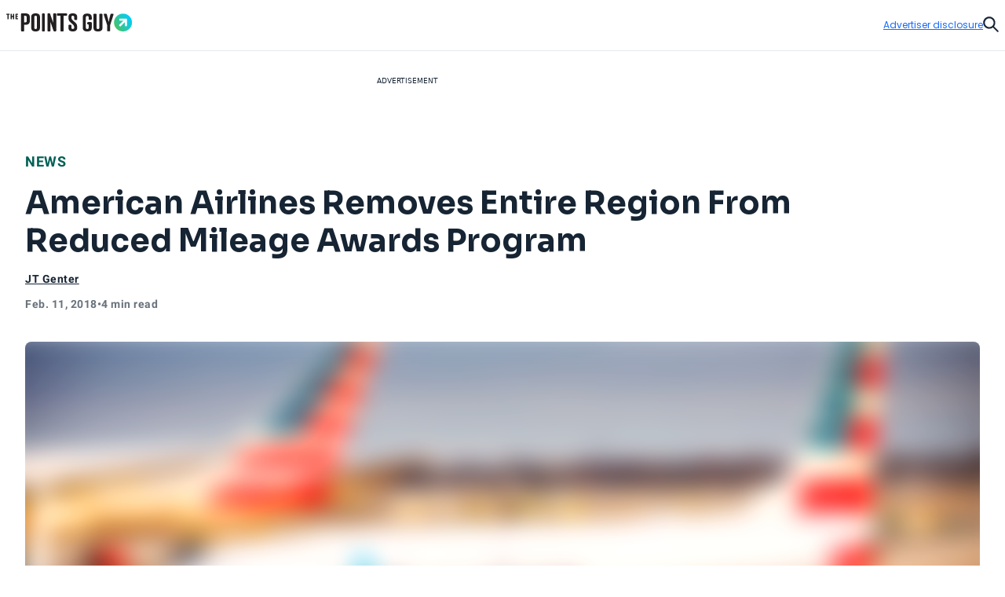

--- FILE ---
content_type: text/html; charset=utf-8
request_url: https://thepointsguy.com/news/aa-scraps-canada-rma-program/
body_size: 48862
content:
<!DOCTYPE html><html lang="en-US"><head><meta charSet="utf-8"/><meta content="width=device-width, initial-scale=1" name="viewport"/><meta name="twitter:card" content="summary_large_image"/><meta name="twitter:site" content="@thepointsguy"/><meta property="og:locale" content="en-US"/><meta property="og:site_name" content="The Points Guy"/><meta content="Ljof3Duwtracp116XX76hDeY-IZn3TnvmYX8PMQIFIw" name="google-site-verification"/><meta content="app-id=1459686987" name="apple-itunes-app"/><link href="/favicon.ico" rel="icon"/><link href="/favicon.ico" rel="shortcut icon"/><link href="https://www.googletagmanager.com/" rel="preconnect"/><link href="https://beam.thepointsguy.com/" rel="preconnect"/><title>American Airlines Removes Region From Reduced Mileage Awards - The Points Guy</title><meta name="robots" content="index,follow,max-snippet:-1,max-image-preview:large,max-video-preview:-1"/><meta name="description" content="AA has been making some really positive changes to its RMA program recently, but now it&#x27;s removed Canada from the program with no notice."/><meta property="og:title" content="American Airlines Removes Region From Reduced Mileage Awards - The Points Guy"/><meta property="og:description" content="AA has been making some really positive changes to its RMA program recently, but now it&#x27;s removed Canada from the program with no notice."/><meta property="og:url" content="https://thepointsguy.com/news/aa-scraps-canada-rma-program/"/><meta property="og:type" content="article"/><meta property="article:published_time" content="2018-02-11T20:45:17.000Z"/><meta property="article:modified_time" content="2018-02-11T20:41:58.000Z"/><meta property="article:author" content="JT Genter"/><meta property="article:section" content="News"/><meta property="article:tag" content="credit card benefits"/><meta property="article:tag" content="travel logistics"/><meta property="article:tag" content="oneworld alliance partners"/><meta property="og:image" content="https://runway-media-production.global.ssl.fastly.net/us/originals/2017/12/american-airlines-e1529515019249.jpg"/><meta property="og:image:alt" content="AA has been making some really positive changes to its RMA program recently, but now it&#x27;s removed Canada from the program with no notice."/><link rel="canonical" href="https://thepointsguy.com/news/aa-scraps-canada-rma-program/"/><script id="schemaOrg" type="application/ld+json">{"@context":"http://schema.org","@graph":[{"@type":"NewsArticle","articleSection":"News","author":[{"@type":"Person","name":"JT Genter","url":"https://thepointsguy.com/author/jtgenter/"}],"dateCreated":"2018-02-11T20:45:17.000Z","dateModified":"2018-02-11T20:41:58.000Z","datePublished":"2018-02-11T20:45:17.000Z","headline":"American Airlines Removes Entire Region From Reduced Mileage Awards Program","image":{"@type":"ImageObject","url":"https://runway-media-production.global.ssl.fastly.net/us/originals/2017/12/american-airlines-e1529515019249.jpg"},"keywords":"credit card benefits,travel logistics,oneworld alliance partners","mainEntityOfPage":{"@id":"https://thepointsguy.com/news/aa-scraps-canada-rma-program/","@type":"WebPage"},"publisher":{"@type":"Organization","logo":{"@type":"ImageObjectSnapshot","height":"66","url":"/images/fastly/TPG-Logo-Digital-84px.jpg","width":"84"},"name":"The Points Guy"},"thumbnailUrl":"https://runway-media-production.global.ssl.fastly.net/us/originals/2017/12/american-airlines-e1529515019249.jpg","url":"https://thepointsguy.com/news/aa-scraps-canada-rma-program/"},{"@id":"https://thepointsguy.com/#website","@type":"WebSite","inLanguage":"en-US","name":"The Points Guy","potentialAction":{"@type":"SearchAction","query-input":"required name=search_term_string","target":"https://thepointsguy.com/?s={search_term_string}"},"publisher":{"@id":"https://thepointsguy.com/#person"},"url":"https://thepointsguy.com/"}]}</script><link rel="preload" as="image" imageSrcSet="/_next/image/?url=https%3A%2F%2Frunway-media-production.global.ssl.fastly.net%2Fus%2Foriginals%2F2017%2F12%2Famerican-airlines-e1529515019249.jpg&amp;w=640&amp;q=75 640w, /_next/image/?url=https%3A%2F%2Frunway-media-production.global.ssl.fastly.net%2Fus%2Foriginals%2F2017%2F12%2Famerican-airlines-e1529515019249.jpg&amp;w=750&amp;q=75 750w, /_next/image/?url=https%3A%2F%2Frunway-media-production.global.ssl.fastly.net%2Fus%2Foriginals%2F2017%2F12%2Famerican-airlines-e1529515019249.jpg&amp;w=828&amp;q=75 828w, /_next/image/?url=https%3A%2F%2Frunway-media-production.global.ssl.fastly.net%2Fus%2Foriginals%2F2017%2F12%2Famerican-airlines-e1529515019249.jpg&amp;w=1080&amp;q=75 1080w, /_next/image/?url=https%3A%2F%2Frunway-media-production.global.ssl.fastly.net%2Fus%2Foriginals%2F2017%2F12%2Famerican-airlines-e1529515019249.jpg&amp;w=1200&amp;q=75 1200w, /_next/image/?url=https%3A%2F%2Frunway-media-production.global.ssl.fastly.net%2Fus%2Foriginals%2F2017%2F12%2Famerican-airlines-e1529515019249.jpg&amp;w=1920&amp;q=75 1920w, /_next/image/?url=https%3A%2F%2Frunway-media-production.global.ssl.fastly.net%2Fus%2Foriginals%2F2017%2F12%2Famerican-airlines-e1529515019249.jpg&amp;w=2048&amp;q=75 2048w, /_next/image/?url=https%3A%2F%2Frunway-media-production.global.ssl.fastly.net%2Fus%2Foriginals%2F2017%2F12%2Famerican-airlines-e1529515019249.jpg&amp;w=3840&amp;q=75 3840w" imageSizes="100vw" fetchPriority="high"/><meta name="next-head-count" content="31"/><link rel="stylesheet" data-href="https://fonts.googleapis.com/css2?family=Sora:wght@500..700&amp;display=swap"/><link rel="stylesheet" data-href="https://fonts.googleapis.com/css2?family=Lexend:wght@400;500;600;700&amp;display=swap"/><link rel="stylesheet" data-href="https://fonts.googleapis.com/css2?family=Poppins:wght@400;500;600&amp;display=swap"/><link rel="preconnect" href="https://fonts.gstatic.com" crossorigin /><link rel="preload" href="https://thepointsguy.com/21452811138/_next/static/css/33e94df4cb61b3ca.css" as="style"/><link rel="stylesheet" href="https://thepointsguy.com/21452811138/_next/static/css/33e94df4cb61b3ca.css" data-n-g=""/><link rel="preload" href="https://thepointsguy.com/21452811138/_next/static/css/558ca5f88b3ea97c.css" as="style"/><link rel="stylesheet" href="https://thepointsguy.com/21452811138/_next/static/css/558ca5f88b3ea97c.css"/><noscript data-n-css=""></noscript><script defer="" nomodule="" src="https://thepointsguy.com/21452811138/_next/static/chunks/polyfills-c67a75d1b6f99dc8.js"></script><script defer="" src="https://thepointsguy.com/21452811138/_next/static/chunks/2196-e406580eee3f3056.js"></script><script defer="" src="https://thepointsguy.com/21452811138/_next/static/chunks/1785-c116b776a5a58404.js"></script><script defer="" src="https://thepointsguy.com/21452811138/_next/static/chunks/3357-ce76f4896f7d6437.js"></script><script defer="" src="https://thepointsguy.com/21452811138/_next/static/chunks/7415-9d2b180180f3e27d.js"></script><script defer="" src="https://thepointsguy.com/21452811138/_next/static/chunks/4385-d1c172b0bfa845fe.js"></script><script defer="" src="https://thepointsguy.com/21452811138/_next/static/chunks/701-81e14f900fd99d83.js"></script><script defer="" src="https://thepointsguy.com/21452811138/_next/static/chunks/9356-b672ff138740309c.js"></script><script defer="" src="https://thepointsguy.com/21452811138/_next/static/chunks/5012-e9600bc82197f773.js"></script><script defer="" src="https://thepointsguy.com/21452811138/_next/static/chunks/3461-c274b9444922dcae.js"></script><script defer="" src="https://thepointsguy.com/21452811138/_next/static/chunks/3587-0545b196ba6aa21a.js"></script><script defer="" src="https://thepointsguy.com/21452811138/_next/static/chunks/6681-7bf7d0265e84193e.js"></script><script defer="" src="https://thepointsguy.com/21452811138/_next/static/chunks/9090-cdcfb6f9c84d74c8.js"></script><script defer="" src="https://thepointsguy.com/21452811138/_next/static/chunks/7709-f2e9f14758d591f3.js"></script><script defer="" src="https://thepointsguy.com/21452811138/_next/static/chunks/3407-e24d3a15fc04db61.js"></script><script defer="" src="https://thepointsguy.com/21452811138/_next/static/chunks/4671.eaf11706f25b6382.js"></script><script defer="" src="https://thepointsguy.com/21452811138/_next/static/chunks/3170.7c504202b7cb80af.js"></script><script defer="" src="https://thepointsguy.com/21452811138/_next/static/chunks/354.cf6f281e89547d36.js"></script><script defer="" src="https://thepointsguy.com/21452811138/_next/static/chunks/6498.906ba20405a5daba.js"></script><script src="https://thepointsguy.com/21452811138/_next/static/chunks/webpack-afa91b8d23586b2b.js" defer=""></script><script src="https://thepointsguy.com/21452811138/_next/static/chunks/framework-418a643c3f44cc83.js" defer=""></script><script src="https://thepointsguy.com/21452811138/_next/static/chunks/main-c72d27e0eb10ab04.js" defer=""></script><script src="https://thepointsguy.com/21452811138/_next/static/chunks/pages/_app-89fabb3a14f4073e.js" defer=""></script><script src="https://thepointsguy.com/21452811138/_next/static/chunks/pages/%5B...pathname%5D-0d834cc9608bef03.js" defer=""></script><script src="https://thepointsguy.com/21452811138/_next/static/janBqIA-xqD0g0JLvim4w/_buildManifest.js" defer=""></script><script src="https://thepointsguy.com/21452811138/_next/static/janBqIA-xqD0g0JLvim4w/_ssgManifest.js" defer=""></script><style id="__jsx-3976704640">.children.jsx-3976704640,.loadingVisual.jsx-3976704640{-webkit-transition:opacity 0.3s;-moz-transition:opacity 0.3s;-o-transition:opacity 0.3s;transition:opacity 0.3s}.children.jsx-3976704640{opacity:0}.loadingVisual.jsx-3976704640{opacity:1}.text.jsx-3976704640{
        
    font-family: 'Poppins', sans-serif;
    text-transform: unset;
    color: #68727C;
    font-weight: 600;
    letter-spacing: 0.02em;
  
        font-size: 1rem;
        line-height: 1.25rem;
      
        }</style><style id="__jsx-1821837598">.category.jsx-1821837598{padding-bottom:1rem;visibility:visible}.category.jsx-1821837598 a.jsx-1821837598{
        
    font-family: 'roboto', sans-serif;
    letter-spacing: 0.5px;
    line-height: normal;
    font-weight: 700;
  
        font-size: 1.125rem;
      
        color: #006056;text-transform:uppercase;text-decoration:none}@media (max-width: 1024px){.category.jsx-1821837598{padding-bottom:0.5rem}.category.jsx-1821837598 a.jsx-1821837598{
        
    font-family: 'roboto', sans-serif;
    letter-spacing: 0.5px;
    line-height: normal;
    font-weight: 700;
  
        font-size: 0.875rem;
      
        }}</style><style id="__jsx-2093012284">.imageContainer.jsx-2093012284{position:relative}.default.jsx-2093012284{width:48px;height:36px}.landscape.jsx-2093012284{width:48px;height:32px}.original.jsx-2093012284 img{width:100%;height:auto}.fullWidth.jsx-2093012284 img{-o-object-position:50% 50%;object-position:50% 50%}.circle.jsx-2093012284,.square.jsx-2093012284{width:48px;height:48px;margin:0 auto}.circleResponsive.jsx-2093012284{width:100%;height:100%;margin:0 auto}.circle.jsx-2093012284{-webkit-clip-path:circle();clip-path:circle()}.portrait.jsx-2093012284{height:59px;width:48px}.portrait.jsx-2093012284 img{-webkit-border-radius:1rem;-moz-border-radius:1rem;border-radius:1rem}</style><style id="__jsx-2272056002">.tooltip.jsx-2272056002{width:-webkit-fit-content;width:-moz-fit-content;width:fit-content;position:relative}.screenreader.jsx-2272056002{
  border: 0;
  clip: rect(0 0 0 0);
  height: 1px;
  overflow: hidden;
  padding: 0;
  position: absolute;
  white-space: nowrap;
  width: 1px;

        }.tooltip.active.jsx-2272056002{z-index:51}.triggerText.jsx-2272056002{text-decoration:underline;color:inherit}.icon.jsx-2272056002{width:0.75rem;height:0.75rem;display:-webkit-box;display:-webkit-flex;display:-moz-box;display:-ms-flexbox;display:flex;-webkit-box-align:center;-webkit-align-items:center;-moz-box-align:center;-ms-flex-align:center;align-items:center;color:#A2A9B1}.icon.jsx-2272056002 svg{width:100%}.lightTheme.jsx-2272056002{color:#ffffff}.dialog.jsx-2272056002{position:absolute;display:none;top:100%;left:0;background:transparent;border:none;padding:0}@media (min-width: 768px){.dialog.icon.jsx-2272056002{left:-2.25rem}}.dialog.isOpen.jsx-2272056002{display:block}.dialog.jsx-2272056002>div.jsx-2272056002{width:22rem;padding:1rem;background:#ffffff;margin-top:0.75rem;
          border-radius: 0px;
        ;-webkit-box-shadow:2px 0px 8px 2px rgba(0,0,0,.2);-moz-box-shadow:2px 0px 8px 2px rgba(0,0,0,.2);box-shadow:2px 0px 8px 2px rgba(0,0,0,.2)}.pointer.jsx-2272056002{position:absolute;top:0;left:2rem;background:#ffffff;width:1.25rem;height:0.75rem;
          border-radius: 0px;
        ;-webkit-clip-path:polygon(50%0,100%100%,0 100%);clip-path:polygon(50%0,100%100%,0 100%)}.fitElement.jsx-2272056002 .dialog.icon.jsx-2272056002{left:0}.fitElement.jsx-2272056002 .pointer.jsx-2272056002{left:-0.25rem}@media (max-width: 767px){.dialog.jsx-2272056002{-webkit-transform:none;-moz-transform:none;-ms-transform:none;-o-transform:none;transform:none}.pointer.jsx-2272056002{left:auto}.dialog.jsx-2272056002>div.jsx-2272056002{width:-webkit-calc(100vw - 2.5rem + 1px);width:-moz-calc(100vw - 2.5rem + 1px);width:calc(100vw - 2.5rem + 1px)}}.lightbox.jsx-2272056002{background:#ffffff;max-height:100vh;height:100vh;overflow-x:hidden;overflow-y:auto;padding-top:3.125rem;padding-right:2rem;padding-bottom:2rem;padding-left:2rem}.button.jsx-2272056002{position:absolute;top:1.125rem;right:1.5rem}@media (min-width: 768px){.dialog.center.jsx-2272056002{margin-left:-8rem}.dialog.center.jsx-2272056002 .pointer.jsx-2272056002{left:10rem}.dialog.right.jsx-2272056002{margin-left:-18rem}.dialog.right.jsx-2272056002 .pointer.jsx-2272056002{left:20rem}}</style><style id="__jsx-874800487">.byline.jsx-874800487{
        
    font-family: 'roboto', sans-serif;
    letter-spacing: 0.5px;
    line-height: normal;
    font-weight: 700;
  
        font-size: 0.75rem;
      
        color: #162433;}.byline .triggerText{
        
    font-family: 'roboto', sans-serif;
    letter-spacing: 0.5px;
    line-height: normal;
    font-weight: 700;
  
        font-size: 0.875rem;
      
      }@media (min-width: 1025px){.byline.jsx-874800487{
        
    font-family: 'roboto', sans-serif;
    letter-spacing: 0.5px;
    line-height: normal;
    font-weight: 700;
  
        font-size: 0.875rem;
      
        }}.contact.jsx-874800487{display:-webkit-box;display:-webkit-flex;display:-moz-box;display:-ms-flexbox;display:flex;-webkit-box-orient:horizontal;-webkit-box-direction:normal;-webkit-flex-direction:row;-moz-box-orient:horizontal;-moz-box-direction:normal;-ms-flex-direction:row;flex-direction:row;gap:1rem}.avatar.jsx-874800487{-webkit-border-radius:50%;-moz-border-radius:50%;border-radius:50%;overflow:hidden;width:3rem;height:3rem}.avatar.jsx-874800487 img{-o-object-fit:cover;object-fit:cover}.nameTitle.jsx-874800487{display:-webkit-box;display:-webkit-flex;display:-moz-box;display:-ms-flexbox;display:flex;-webkit-box-orient:vertical;-webkit-box-direction:normal;-webkit-flex-direction:column;-moz-box-orient:vertical;-moz-box-direction:normal;-ms-flex-direction:column;flex-direction:column;gap:6px;-webkit-box-align:left;-webkit-align-items:left;-moz-box-align:left;-ms-flex-align:left;align-items:left;width:224px}.authorName.jsx-874800487{font-weight:700;line-height:20px;width:225px;height:20px;letter-spacing:.5px}.role.jsx-874800487{font-size:12px;line-height:16px;color:#A2A9B1;font-size:12px;font-weight:500;line-height:14px;width:225px;height:13px;letter-spacing:.5px}.contact.jsx-874800487 a.jsx-874800487{color:#162433}.contact.jsx-874800487 a.jsx-874800487:hover{color:#0040B1}.bio.jsx-874800487{
        
    font-family: 'roboto', sans-serif;
    letter-spacing: 0.2px;
    font-weight: 400;
  
        font-size: 0.875rem;
        line-height: 1.25rem;
      
        width: 320px;max-height:140px;font-size:14px;overflow:hidden;-o-text-overflow:ellipsis;text-overflow:ellipsis;margin-top:10px;line-height:20px;display:-webkit-box;-webkit-line-clamp:9;-webkit-box-orient:vertical}.social.jsx-874800487{display:-webkit-box;display:-webkit-flex;display:-moz-box;display:-ms-flexbox;display:flex;-webkit-box-align:left;-webkit-align-items:left;-moz-box-align:left;-ms-flex-align:left;align-items:left;-webkit-box-orient:horizontal;-webkit-box-direction:normal;-webkit-flex-direction:row;-moz-box-orient:horizontal;-moz-box-direction:normal;-ms-flex-direction:row;flex-direction:row;padding-top:20px;gap:2rem}.social.jsx-874800487>a.jsx-874800487 svg{width:1.5rem}.social.jsx-874800487 a.jsx-874800487{color:#162433}</style><style id="__jsx-211939215">.secondaryAuthors.jsx-211939215{padding-top:0.5rem}.byline.jsx-211939215{
        
    font-family: 'roboto', sans-serif;
    letter-spacing: 0.5px;
    line-height: normal;
    font-weight: 700;
  
        font-size: 0.75rem;
      
          color: #162433;display:-webkit-box;display:-webkit-flex;display:-moz-box;display:-ms-flexbox;display:flex}.authorAndText.jsx-211939215{font-size:.875rem;font-weight:normal;padding:0 .1875rem}.reviewedByText.jsx-211939215{padding:0 0.5rem}.authorAndText.authorCommaText.jsx-211939215{padding-left:0}</style><style id="__jsx-2492407069">.temporal.jsx-2492407069{
        
    font-family: 'roboto', sans-serif;
    letter-spacing: 0.5px;
    line-height: normal;
    font-weight: 700;
  
        font-size: 0.75rem;
      ;color:#68727c;display:-webkit-box;display:-webkit-flex;display:-moz-box;display:-ms-flexbox;display:flex;gap:0.5rem;padding-top:0.5rem;padding-bottom:2rem}@media (min-width: 1025px){.temporal.jsx-2492407069{
        
    font-family: 'roboto', sans-serif;
    letter-spacing: 0.5px;
    line-height: normal;
    font-weight: 700;
  
        font-size: 0.875rem;
      
          }}@media (max-width: 767px){.temporal.jsx-2492407069{padding-bottom:1.5rem}}</style><style id="__jsx-368394043">.sharing.jsx-368394043{height:4.5rem;display:-webkit-box;display:-webkit-flex;display:-moz-box;display:-ms-flexbox;display:flex;-webkit-box-pack:center;-webkit-justify-content:center;-moz-box-pack:center;-ms-flex-pack:center;justify-content:center;-webkit-box-align:center;-webkit-align-items:center;-moz-box-align:center;-ms-flex-align:center;align-items:center}.openerAndroid.jsx-368394043{display:none;width:100%;height:100%;-webkit-box-align:center;-webkit-align-items:center;-moz-box-align:center;-ms-flex-align:center;align-items:center;-webkit-box-pack:center;-webkit-justify-content:center;-moz-box-pack:center;-ms-flex-pack:center;justify-content:center;color:#162433}.openerAndroid.jsx-368394043 svg{width:1.3125rem;height:1.21875rem}.openerIos.jsx-368394043{display:none;width:100%;height:100%;-webkit-box-align:center;-webkit-align-items:center;-moz-box-align:center;-ms-flex-align:center;align-items:center;-webkit-box-pack:center;-webkit-justify-content:center;-moz-box-pack:center;-ms-flex-pack:center;justify-content:center;color:#162433}.openerIos.jsx-368394043 svg{width:1rem;height:1.5rem}.menu.jsx-368394043{display:-webkit-box;display:-webkit-flex;display:-moz-box;display:-ms-flexbox;display:flex;gap:1.5rem;height:3rem;-webkit-box-align:center;-webkit-align-items:center;-moz-box-align:center;-ms-flex-align:center;align-items:center}.menu.jsx-368394043 button.jsx-368394043,.menu.jsx-368394043 a.jsx-368394043{-webkit-transition:150ms ease-in-out;-moz-transition:150ms ease-in-out;-o-transition:150ms ease-in-out;transition:150ms ease-in-out;display:-webkit-box;display:-webkit-flex;display:-moz-box;display:-ms-flexbox;display:flex;-webkit-box-align:center;-webkit-align-items:center;-moz-box-align:center;-ms-flex-align:center;align-items:center;
        
    font-family: 'roboto', sans-serif;
    letter-spacing: 0.2px;
    font-weight: 400;
  
        font-size: 0.75rem;
        line-height: 1rem;
      
          font-weight: 700;text-transform:uppercase;gap:0.875rem;color:#162433;text-decoration:none}.menu.jsx-368394043 button.jsx-368394043:hover,.menu.jsx-368394043 a.jsx-368394043:hover{-webkit-transition:150ms ease-in-out;-moz-transition:150ms ease-in-out;-o-transition:150ms ease-in-out;transition:150ms ease-in-out;color:#146aff}.icon.jsx-368394043{-webkit-transition:150ms ease-in-out;-moz-transition:150ms ease-in-out;-o-transition:150ms ease-in-out;transition:150ms ease-in-out;width:2rem;height:2rem;-webkit-border-radius:1rem;-moz-border-radius:1rem;border-radius:1rem;border:1px solid currentColor;display:-webkit-box;display:-webkit-flex;display:-moz-box;display:-ms-flexbox;display:flex;-webkit-box-align:center;-webkit-align-items:center;-moz-box-align:center;-ms-flex-align:center;align-items:center;-webkit-box-pack:center;-webkit-justify-content:center;-moz-box-pack:center;-ms-flex-pack:center;justify-content:center}.icon.jsx-368394043 svg{display:block}.facebook.jsx-368394043 svg{margin-top:1px;width:0.45375rem;height:0.875rem}.twitter.jsx-368394043 svg{margin-top:2px;width:1.0625rem;height:0.875rem}.linkedIn.jsx-368394043 svg{width:0.915625rem;height:0.875rem}.link.jsx-368394043 svg{margin-top:1px;width:1.09375rem;height:0.83875rem}.menu.jsx-368394043 .link.jsx-368394043:active .icon.jsx-368394043{background:#146aff;color:#ffffff}.email.jsx-368394043 svg{margin-top:1px;width:1rem;height:0.666875rem}@media (max-width: 1024px){.sharing.jsx-368394043{width:4rem;height:4rem}.openerAndroid.jsx-368394043,.openerIos.jsx-368394043{display:-webkit-box;display:-webkit-flex;display:-moz-box;display:-ms-flexbox;display:flex}.menu.jsx-368394043{-webkit-box-shadow:0px 5px 3px rgba(8, 10, 13, 0.14);-moz-box-shadow:0px 5px 3px rgba(8, 10, 13, 0.14);box-shadow:0px 5px 3px rgba(8, 10, 13, 0.14);width:10.75rem;-webkit-box-orient:vertical;-webkit-box-direction:normal;-webkit-flex-direction:column;-moz-box-orient:vertical;-moz-box-direction:normal;-ms-flex-direction:column;flex-direction:column;-webkit-box-align:start;-webkit-align-items:flex-start;-moz-box-align:start;-ms-flex-align:start;align-items:flex-start;padding:1.5rem 0 1.5rem 2rem;position:absolute;top:100%;right:0;height:auto;background:#ffffff;display:none}.menu.isOpen.jsx-368394043{display:-webkit-box;display:-webkit-flex;display:-moz-box;display:-ms-flexbox;display:flex}.label.jsx-368394043{display:block}}@media (min-width: 1025px){.label.jsx-368394043{
  border: 0;
  clip: rect(0 0 0 0);
  height: 1px;
  overflow: hidden;
  padding: 0;
  position: absolute;
  white-space: nowrap;
  width: 1px;

          }}</style><style id="__jsx-de4115f42c48e362">.container.jsx-de4115f42c48e362{max-width:90rem;margin:0 auto 0 auto}@media (min-width: 1440px){.container.jsx-de4115f42c48e362{padding-left:4rem;padding-right:4rem}}@media (min-width: 1025px) and (max-width: 1439px){.container.jsx-de4115f42c48e362{padding-left:2rem;padding-right:2rem}}@media (min-width: 768px) and (max-width: 1024px){.container.jsx-de4115f42c48e362{
  max-width: none;
  padding-left: 2rem;
  padding-right: 2rem;
    }}@media (max-width: 767px){.container.jsx-de4115f42c48e362{
  max-width: none;
  padding-left: 1.2rem;
  padding-right: 1.1875rem;
    }}}
</style><style id="__jsx-1663333216">.articleHeader.jsx-1663333216{margin-top:-3rem;position:static,
          top: auto;left:auto;width:auto;background:#E6E8EB}.articleHeaderNoToc.jsx-1663333216{display:none}.articleHeaderStuck.jsx-1663333216{z-index:11;position:fixed;margin-top:0;top:0;left:0;width:100%;background:#ffffff;display:block}.sharing.jsx-1663333216{display:none}.articleHeaderStuck.jsx-1663333216 .sharing.jsx-1663333216{display:block}.cta.jsx-1663333216{background:#ffffff;height:3rem;position:relative;z-index:2;display:-webkit-box;display:-webkit-flex;display:-moz-box;display:-ms-flexbox;display:flex}.articleHeaderStuck.jsx-1663333216 .cta.jsx-1663333216{height:4.5rem}.title.jsx-1663333216{height:4.5rem;display:-webkit-box;display:-webkit-flex;display:-moz-box;display:-ms-flexbox;display:flex;-webkit-box-align:center;-webkit-align-items:center;-moz-box-align:center;-ms-flex-align:center;align-items:center;
        
    font-family: 'roboto', sans-serif;
    letter-spacing: 0.5px;
    line-height: normal;
    font-weight: 700;
  
        font-size: 1.125rem;
      
          color: #162433;width:100%;padding-right:2rem}.title.jsx-1663333216>div.jsx-1663333216{max-height:2.5875rem;overflow:hidden;-o-text-overflow:ellipsis;text-overflow:ellipsis;display:-webkit-box;-webkit-line-clamp:2;line-clamp:2;-webkit-box-orient:vertical}.articleHeaderStuck.jsx-1663333216 .container.jsx-1663333216{position:relative;padding-left:-webkit-calc(2rem + 6.8125rem);padding-left:-moz-calc(2rem + 6.8125rem);padding-left:calc(2rem + 6.8125rem);padding-right:2rem;height:auto;z-index:-1}.jumpToSection.jsx-1663333216{
        
    font-family: 'roboto', sans-serif;
    letter-spacing: 0.5px;
    line-height: normal;
    font-weight: 700;
  
        font-size: 0.875rem;
      
          display: flex;color:#162433;-webkit-box-align:center;-webkit-align-items:center;-moz-box-align:center;-ms-flex-align:center;align-items:center;text-transform:uppercase;width:100%;height:100%;padding-left:8.5375%;padding-right:-webkit-calc(
            6.8125rem + 8.5375%
          );padding-right:-moz-calc(
            6.8125rem + 8.5375%
          );padding-right:calc(
            6.8125rem + 8.5375%
          );gap:0.625rem}.articleHeaderStuck.jsx-1663333216 .jumpToSection.jsx-1663333216{gap:0.8125rem;padding-left:0;padding-right:0}.icon.jsx-1663333216{width:0.75rem;height:0.75rem}.articleHeaderStuck.jsx-1663333216 .icon.jsx-1663333216{width:0.875rem;height:0.875rem}.icon.jsx-1663333216 svg{vertical-align:top}.articleHeaderStuck.jsx-1663333216 .text.jsx-1663333216{margin-top:1px}.appTocItems.jsx-1663333216{
        
    font-family: 'roboto', sans-serif;
    letter-spacing: 0.5px;
    line-height: normal;
    font-weight: 700;
  
        font-size: 0.875rem;
      
          text-align: left;color:#162433;-webkit-text-decoration:underline #162433;-moz-text-decoration:underline #162433;text-decoration:underline #162433}.tocItems.jsx-1663333216{padding-right:-webkit-calc(
            6.8125rem + 8.5375%
          );padding-right:-moz-calc(
            6.8125rem + 8.5375%
          );padding-right:calc(
            6.8125rem + 8.5375%
          );padding-left:8.5375%;padding-top:2rem;padding-bottom:1rem}.articleHeaderStuck.jsx-1663333216 .tocItems.jsx-1663333216{position:absolute;padding-top:0;padding-right:0;padding-bottom:0;padding-left:0;-webkit-box-shadow:0px 5px 3px rgba(8, 10, 13, 0.14);-moz-box-shadow:0px 5px 3px rgba(8, 10, 13, 0.14);box-shadow:0px 5px 3px rgba(8, 10, 13, 0.14);background:#ffffff;width:25.25rem}.tocItems.noToggle.jsx-1663333216{display:block;padding-left:2rem;padding-right:2rem}.tocItems.jsx-1663333216 a.jsx-1663333216{color:#162433}.articleHeaderStuck.jsx-1663333216 .tocItems.jsx-1663333216 a.jsx-1663333216{text-decoration:none;height:2.75rem;display:-webkit-box;display:-webkit-flex;display:-moz-box;display:-ms-flexbox;display:flex;-webkit-box-align:center;-webkit-align-items:center;-moz-box-align:center;-ms-flex-align:center;align-items:center;border-bottom:1px solid #D5D9DD}.articleHeaderStuck.jsx-1663333216 .tocItems.jsx-1663333216 a.jsx-1663333216>div.jsx-1663333216{margin-right:1.5rem;margin-left:1.5rem;overflow:hidden;-o-text-overflow:ellipsis;text-overflow:ellipsis;white-space:nowrap}.articleHeaderStuck.jsx-1663333216 .tocItems.jsx-1663333216 li.jsx-1663333216:last-child a.jsx-1663333216{border-bottom:none}.tocItems.jsx-1663333216 a.jsx-1663333216:hover{color:#0040B1}.articleHeaderStuck.jsx-1663333216 .tocItems.jsx-1663333216 a.jsx-1663333216:hover{color:#162433;background:#e8f0ff}.tocItems.jsx-1663333216 ul.jsx-1663333216{-webkit-columns:3;-moz-columns:3;columns:3;-webkit-column-gap:2rem;-moz-column-gap:2rem;column-gap:2rem;display:block}.articleHeaderStuck.jsx-1663333216 .tocItems.jsx-1663333216 ul.jsx-1663333216{-webkit-columns:1;-moz-columns:1;columns:1}.tocItems.jsx-1663333216 li.jsx-1663333216{
        
    font-family: 'roboto', sans-serif;
    letter-spacing: 0.2px;
    font-weight: 400;
  
        font-size: 0.875rem;
        line-height: 1.25rem;
      
          font-weight: 700;padding-bottom:1rem;-webkit-column-break-inside:avoid;page-break-inside:avoid;break-inside:avoid;display:block}.articleHeaderStuck.jsx-1663333216 .tocItems.jsx-1663333216 li.jsx-1663333216{padding-bottom:0}.backdrop.jsx-1663333216{
display: block;
position: fixed;
inset: 0;
background: rgba(0, 0, 0, 0.6);
z-index: 10;
overflow-y: auto;

          display: none;}.adDisclosure.jsx-1663333216{
display: flex;
justify-content: flex-end;
padding-top: 1rem;
padding-bottom: 1rem;
position: relative;
z-index: 2;
        }.progress.jsx-1663333216{
  width: 100vw;
  position: relative;
  left: 50%;
  right: 50%;
  margin-left: -50vw;
  margin-right: -50vw;

          width: 100%;padding-left:0;position:absolute}@media (min-width: 1440px){.articleHeaderStuck.jsx-1663333216 .container.jsx-1663333216{position:relative;padding-left:-webkit-calc(4rem + 6.8125rem);padding-left:-moz-calc(4rem + 6.8125rem);padding-left:calc(4rem + 6.8125rem);padding-right:4rem;height:auto;z-index:-1}}@media (max-width: 1024px){.articleHeader.jsx-1663333216{
  width: 100vw;
  position: relative;
  left: 50%;
  right: 50%;
  margin-left: -50vw;
  margin-right: -50vw;

          }.articleHeaderStuck.jsx-1663333216,.articleHeaderStuck.jsx-1663333216 .container.jsx-1663333216{height:auto},
          .articleHeaderStuck .cta,
          .sharing {height:4rem}.articleHeaderStuck.jsx-1663333216 .jumpToSection.jsx-1663333216{padding-right:0;padding-left:0}}@media (min-width: 768px) and (max-width: 1024px){.articleHeaderStuck.jsx-1663333216 .container.jsx-1663333216{padding-left:2rem;padding-right:0}.jumpToSection.jsx-1663333216{padding-left:2rem;padding-right:2rem}.articleHeaderStuck.jsx-1663333216 .jumpToSection.jsx-1663333216{padding-left:2rem!important;padding-right:0}.tocItems.jsx-1663333216{display:block;padding-left:2rem;padding-right:2rem}.articleHeaderStuck.jsx-1663333216 .tocItems.jsx-1663333216{margin-left:0}.articleHeaderStuck.jsx-1663333216 .cta.jsx-1663333216{height:4rem}.title.jsx-1663333216{
        
    font-family: 'roboto', sans-serif;
    letter-spacing: 0.2px;
    font-weight: 400;
  
        font-size: 0.875rem;
        line-height: 1.25rem;
      
            font-weight: 700;}.title.jsx-1663333216>div.jsx-1663333216{max-height:2.5rem}}@media (max-width: 767px){.articleHeaderStuck.jsx-1663333216 .container.jsx-1663333216{padding-left:1.25rem;padding-right:0}.jumpToSection.jsx-1663333216{padding-left:1.25rem;padding-right:1.1875rem}.backdrop.jsx-1663333216{display:none;z-index:2}.tocItems.jsx-1663333216{display:block;padding-top:1.5rem;padding-right:1.1875rem;padding-bottom:0.5rem;padding-left:1.25rem}.articleHeaderStuck.jsx-1663333216 .tocItems.jsx-1663333216{margin-left:-1.25rem;width:100vw}.articleHeaderStuck.jsx-1663333216 .tocItems.jsx-1663333216 a.jsx-1663333216>div.jsx-1663333216{margin-right:1.25rem;margin-left:1.25rem}.tocItems.jsx-1663333216 ul.jsx-1663333216{-webkit-columns:1;-moz-columns:1;columns:1}.articleHeaderStuck.jsx-1663333216 .cta.jsx-1663333216{height:4rem}.title.jsx-1663333216{
        
    font-family: 'roboto', sans-serif;
    letter-spacing: 0.2px;
    font-weight: 400;
  
        font-size: 0.75rem;
        line-height: 1rem;
      
            font-weight: 700;padding-right:1.25rem}.title.jsx-1663333216>div.jsx-1663333216{max-height:2rem}}</style><style id="__jsx-2785659470">.topDisclaimer.jsx-2785659470{color:#68727c;
        
    font-family: 'roboto', sans-serif;
    letter-spacing: 0.2px;
    font-weight: 400;
  
        font-size: 0.75rem;
        line-height: 1rem;
      ;}.topDisclaimer.jsx-2785659470 a.jsx-2785659470{color:#68727c;text-decoration:none;border-bottom:1px solid #146aff}.topDisclaimer.jsx-2785659470 a.jsx-2785659470:hover{background:#0040B1;color:#ffffff;border-bottom:1px solid #0040B1}</style><style id="__jsx-3009775202">.topElements.jsx-3009775202{display:-webkit-box;display:-webkit-flex;display:-moz-box;display:-ms-flexbox;display:flex;-webkit-box-orient:vertical;-webkit-box-direction:normal;-webkit-flex-direction:column;-moz-box-orient:vertical;-moz-box-direction:normal;-ms-flex-direction:column;flex-direction:column;gap:2rem;border-bottom:solid 1px #E6E8EB;padding-bottom:2rem;margin-bottom:2rem}</style><style id="__jsx-2362441780">.anchor.jsx-2362441780{display:block;position:relative;top:-4.5rem}</style><style id="__jsx-2453190082">.full-width-auto-height-image.jsx-2453190082{position:relative;background:#E6E8EB;width:auto;height:auto}.full-width-auto-height-image.jsx-2453190082 img{-o-object-fit:contain;object-fit:contain}.full-width-auto-height-image.jsx-2453190082>span{display:block !important}</style><style id="__jsx-1194657261">.tpg-image.jsx-1194657261{margin:2.5rem 0 2.5rem 0;width:100%}@media (max-width: 1024px){.tpg-image.jsx-1194657261{margin:2rem 0 2rem 0}}</style><style id="__jsx-3240391286">.HomepageNLSignup.jsx-3240391286,.HomepageNLSignup.jsx-3240391286 input.jsx-3240391286{border:.5px solid #e5e5e5;background:undefined;-webkit-border-radius:0.5rem;-moz-border-radius:0.5rem;border-radius:0.5rem;color:#ffffff}.HomepageNLSignup.jsx-3240391286 label.jsx-3240391286{
        
    font-family: 'Poppins', sans-serif;
    font-weight: 500;
    color: #162433;
    letter-spacing: 0;
  
        font-size: 0.875rem;
        line-height: 1.25rem;
      ;color:#ffffff}.LandingPage.jsx-3240391286 input.jsx-3240391286{-webkit-border-radius:0.5rem;-moz-border-radius:0.5rem;border-radius:0.5rem}</style><style id="__jsx-881693933">.errorMessageVertical.jsx-881693933,.errorMessageHorizontal.jsx-881693933{
        
    font-family: 'Poppins', sans-serif;
    font-weight: 400;
    color: #162433;
    letter-spacing: 0;
    text-decoration: none;

  
        font-size: 0.875rem;
        line-height: 1.25rem;
      
          color: #EF5746;text-align:left;height:16px;font-weight:bold;margin-bottom:0!important}.errorMessageHorizontal.jsx-881693933{padding-bottom:2rem}.newsletter-form__input.business{display:-webkit-box;display:-webkit-flex;display:-moz-box;display:-ms-flexbox;display:flex;-webkit-box-orient:vertical;-webkit-box-direction:normal;-webkit-flex-direction:column;-moz-box-orient:vertical;-moz-box-direction:normal;-ms-flex-direction:column;flex-direction:column;gap:1rem;-webkit-box-align:start;-webkit-align-items:flex-start;-moz-box-align:start;-ms-flex-align:start;align-items:flex-start;padding-bottom:.5rem;width:100%}</style><style id="__jsx-968913959">.body.jsx-968913959 p{word-break:break-word;margin:0 0 1.75rem 0}.body.jsx-968913959 ul,.body.jsx-968913959 ol{margin:0 0 1.75rem 0}.body.jsx-968913959 ul ul,.body.jsx-968913959 ul ol,.body.jsx-968913959 ol ul,.body.jsx-968913959 ol ol{margin-bottom:0}.body.jsx-968913959 ol li{list-style-type:decimal}.body.jsx-968913959 li{list-style-type:disc;margin-left:2.125rem;padding-left:0.5rem}.body.jsx-968913959 ul ul li{list-style-type:circle}.body.jsx-968913959 ul ul ul li{list-style-type:square}@media (max-width: 767px){.body.jsx-968913959 li{margin-left:1rem}}.body.jsx-968913959 blockquote{margin-bottom:1.75rem}.body.articlePage.jsx-968913959{
        
    font-family: 'roboto', sans-serif;
    letter-spacing: 0.2px;
    font-weight: 400;
  
        font-size: 1.125rem;
        line-height: 1.75rem;
      
          padding-bottom: 2.5rem;color:#162433}.body.articlePage.jsx-968913959 h2{
        
    font-family: 'Barlow', sans-serif;
    letter-spacing: 0.5px;
    font-weight: normal;
  
        font-size: 2.25rem;
        line-height: 2.75rem;
        font-variation-settings: 'wdth' 500, 'wght' 120;
      
          margin: 2.5rem 0 1rem 0;}.body.articlePage.jsx-968913959 h3{
        font-family: 'Barlow', sans-serif;
        font-variation-settings: 'wdth' 500, 'wght' 110;
        letter-spacing: 0.2px;
        font-size: 1.625rem;
        line-height: 2rem;
        font-weight: normal;
      
          margin: 2.5rem 0 0.5rem 0;}.body.articlePage.jsx-968913959 p a,.body.articlePage.jsx-968913959 ul a,.body.articlePage.jsx-968913959 ol a,.body.articlePage.jsx-968913959 td a,.body.articlePage.jsx-968913959 h2 a,.body.articlePage.jsx-968913959 h3 a{color:#162433;text-decoration:none;border-bottom:2px solid #146aff}.body.articlePage.jsx-968913959 p a:hover,.body.articlePage.jsx-968913959 ul a:hover,.body.articlePage.jsx-968913959 ol a:hover,.body.articlePage.jsx-968913959 td a:hover,.body.articlePage.jsx-968913959 h2 a:hover,.body.articlePage.jsx-968913959 h3 a:hover{background:#0040B1;color:#ffffff;border-bottom:2px solid #0040B1}@media (max-width: 1024px){.body.articlePage.jsx-968913959 h2{
        font-family: 'Barlow', sans-serif;
        font-variation-settings: 'wdth' 500, 'wght' 110;
        letter-spacing: 0.2px;
        font-size: 1.625rem;
        line-height: 2rem;
        font-weight: normal;
      
            margin: 2rem 0 1rem 0;}.body.articlePage.jsx-968913959 h3{
        font-family: 'Barlow', sans-serif;
        font-variation-settings: 'wdth' 500, 'wght' 110;
        letter-spacing: 0.2px;
        font-size: 1.375rem;
        line-height: 1.75rem;
        font-weight: normal;
      
            margin: 2rem 0 1rem 0;}}.body.generalPage.jsx-968913959{
        
    font-family: 'Poppins', sans-serif;
    font-weight: 400;
    color: #162433;
    letter-spacing: 0;
    text-decoration: none;

  
        font-size: 1rem;
        line-height: 1.5rem;
      
          padding-bottom: 2.5rem;color:#162433}.body.generalPage.jsx-968913959 h2{
        
    font-family: 'Sora', sans-serif;
    letter-spacing: 0;
    font-weight: 700;
    color: #162433; 
  
        font-size: 2.375rem;
        line-height: 2.75rem;
      
          margin: 2.5rem 0 1rem 0;}.body.generalPage.jsx-968913959 h3{
      
    font-family: 'Sora', sans-serif;
    letter-spacing: 0;
    color: #162433;
    font-weight: 600;
    text-decoration: none;
  
        font-size: 1.75rem;
        line-height: 2.125rem;
      
          margin: 2.5rem 0 0.5rem 0;}.body.generalPage.jsx-968913959 p a,.body.generalPage.jsx-968913959 ul a,.body.generalPage.jsx-968913959 ol a,.body.generalPage.jsx-968913959 td a,.body.generalPage.jsx-968913959 h2 a,.body.generalPage.jsx-968913959 h3 a{color:#162433;text-decoration:none;border-bottom:2px solid #146AFF}.body.generalPage.jsx-968913959 p a:hover,.body.generalPage.jsx-968913959 ul a:hover,.body.generalPage.jsx-968913959 ol a:hover,.body.generalPage.jsx-968913959 td a:hover,.body.generalPage.jsx-968913959 h2 a:hover,.body.generalPage.jsx-968913959 h3 a:hover{background:#0040B1;color:#ffffff;border-bottom:2px solid #0040B1}.body.generalPage.jsx-968913959 hr{margin:0.5rem 0}@media (max-width: 1024px){.body.generalPage.jsx-968913959 h2{
      
    font-family: 'Sora', sans-serif;
    letter-spacing: 0;
    color: #162433;
    font-weight: 600;
    text-decoration: none;
  
        font-size: 1.75rem;
        line-height: 2.125rem;
      
            margin: 2rem 0 1rem 0;}.body.generalPage.jsx-968913959 h3{
      
    font-family: 'Sora', sans-serif;
    letter-spacing: 0;
    color: #162433;
    font-weight: 600;
    text-decoration: none;
  
        font-size: 1.375rem;
        line-height: 1.75rem;
      
            margin: 2rem 0 1rem 0;}}</style><style id="__jsx-eb69f9b09a3de1d0">a.jsx-eb69f9b09a3de1d0{text-decoration:none}.inherit.jsx-eb69f9b09a3de1d0{color:inherit}.inherit.jsx-eb69f9b09a3de1d0:hover{color:inherit}</style><style id="__jsx-eb71e6eaa52b9727">a.defaultLinkV1.jsx-eb71e6eaa52b9727:link,a.defaultLinkV1.jsx-eb71e6eaa52b9727:visited{(e="default")=>`
  color: ${color("default"===e?"secondary":"gray-5")};
  text-decoration: none;
  border-bottom: 2px solid ${"default"===e?"transparent":color("dark-green")};
`
  }a.defaultLinkV1.jsx-eb71e6eaa52b9727:hover{(e="default")=>`
color: ${color("default"===e?"secondary":"white")};
  border-bottom: 2px solid ${color("default"===e?"secondary":"dark-green")};
  background: ${"default"===e?"transparent":color("dark-green")};;
`
  }</style><style id="__jsx-1496138956">.cardName.cardName.jsx-1496138956 h2,.cardName-oon.cardName-oon.jsx-1496138956 h2{
            
      
    font-family: 'Lexend', sans-serif;
    letter-spacing: 0;
    color: #162433;
    font-weight: 600;
  
        font-size: 1.75rem;
        line-height: 2.125rem;
      
            
            
            color: #162433;margin-bottom:0}.cardName.jsx-1496138956 .cardName-link{color:inherit;text-decoration:none;display:block}.cardName.jsx-1496138956 .cardName-link:hover{color:#0040B1}.cardName.jsx-1496138956 .cardName-link:hover .cardName-title{color:#162433}.oon-tooltip-container.jsx-1496138956{vertical-align:text-top;display:-webkit-inline-box;display:-webkit-inline-flex;display:-moz-inline-box;display:-ms-inline-flexbox;display:inline-flex}.cardName-oon.jsx-1496138956 .cardName-title{display:inline-block}.oon-tooltip{display:inline-block}.oon-tooltip>.triggerText{text-decoration:unset}.oon-tooltip>.triggerText>.triggerText{padding-left:0.5rem;
      
    font-family: 'Lexend', sans-serif;
    letter-spacing: 0;
    color: #146aff;
    font-weight: 600;
  
        font-size: 1.75rem;
        line-height: 2.125rem;
      ;line-height:1;text-decoration:unset;cursor:default}.oon-tooltip .dialog{
        
    font-family: 'Poppins', sans-serif;
    font-weight: 400;
    color: #68727C;
    letter-spacing: 0;
  
        font-size: 0.75rem;
        line-height: 1rem;
      
          }</style><style id="__jsx-2594094724">.editorsRating.jsx-2594094724{display:-webkit-box;display:-webkit-flex;display:-moz-box;display:-ms-flexbox;display:flex;gap:1rem;width:-webkit-fit-content;width:-moz-fit-content;width:fit-content}.tooltip.jsx-2594094724{display:-webkit-box;display:-webkit-flex;display:-moz-box;display:-ms-flexbox;display:flex;-webkit-box-align:center;-webkit-align-items:center;-moz-box-align:center;-ms-flex-align:center;align-items:center;gap:0.5rem}.title.jsx-2594094724{
        
    font-family: 'Lexend', sans-serif;
    text-transform: unset;
    color: #162433;
    font-weight: 600;
  
        font-family: 'Poppins', sans-serif;
        font-size: 0.75rem;
        line-height: 1.125rem;
        letter-spacing: unset;
      
            color: #68727C;}.dialog.jsx-2594094724{
        
    font-family: 'Poppins', sans-serif;
    font-weight: 400;
    color: #162433;
    letter-spacing: 0;
  
        font-size: 0.75rem;
        line-height: 1rem;
      
            color: #68727C;text-transform:none}.rating.jsx-2594094724{display:-webkit-box;display:-webkit-flex;display:-moz-box;display:-ms-flexbox;display:flex;-webkit-box-align:center;-webkit-align-items:center;-moz-box-align:center;-ms-flex-align:center;align-items:center;color:#68727C;gap:0.5rem;
        
    font-family: 'Poppins', sans-serif;
    font-weight: 400;
    color: #162433;
    letter-spacing: 0;
  
        font-size: 0.75rem;
        line-height: 1rem;
      
          }.numeric.jsx-2594094724{
        
    font-family: 'Lexend', sans-serif;
    text-transform: uppercase;
    color: #162433;
    font-weight: 600;
  
        font-size: 0.875rem;
        line-height: 1.125rem;
        letter-spacing: 2px;
      
          }.stars.jsx-2594094724{display:-webkit-box;display:-webkit-flex;display:-moz-box;display:-ms-flexbox;display:flex;-webkit-flex-wrap:no-wrap;-ms-flex-wrap:no-wrap;flex-wrap:no-wrap;gap:0.25rem}.review.jsx-2594094724{
        
    font-family: 'Poppins', sans-serif;
    font-weight: 500;
    color: #146aff;
    letter-spacing: 0;
  
        font-size: 0.875rem;
        line-height: 1.25rem;
      ;}@media (max-width: 767px){.editorsRating.jsx-2594094724{gap:0.125rem}.review.jsx-2594094724{display:none}}</style><style id="__jsx-eea0d1f218f5e80b">a.defaultLink.jsx-eea0d1f218f5e80b:link,a.defaultLink.jsx-eea0d1f218f5e80b:visited{
  color: #162433;
  text-decoration: none;
  border-bottom: 2px solid #146aff;

  }a.defaultLink.jsx-eea0d1f218f5e80b:hover{
  background: #0040B1;
  border-bottom: 2px solid #0040B1;
  color: #ffffff;

  }</style><style id="__jsx-2584281080">.cta.jsx-2584281080{
      
    font-family: 'Sora', sans-serif;
    letter-spacing: 0;
    color: #162433;
    font-weight: 600;
    text-decoration: none;
  
        font-size: 0.875rem;
        line-height: 1.125rem;
      
          
transition: 150ms ease-in-out;
background: #146AFF;
color: #ffffff;
display: flex;
justify-content: center;
align-items: center;
text-decoration: none;

           border-radius: 100px;
        
border: solid 1px #146AFF;
padding: 0.9375rem 0;

          
           border-radius: 100px;
        
          flex-direction: row;gap:0.5rem;text-align:center;
            padding: 0;
            height: 48px;
          
          
          
        }.cta.jsx-2584281080:hover{
transition: 150ms ease-in-out;
background: #0040B1;
border: solid 1px #0040B1

        }.transparent-dark.jsx-2584281080{background:transparent;color:#ffffff;border-color:#ffffff}.cta.transparent-dark.jsx-2584281080:hover{background:white;border-color:white;color:#0c3d47}.transparent-light.jsx-2584281080{background:#ffffff;color:#0c3d47;border-color:transparent}.cta.transparent-light.jsx-2584281080:hover{color:#ffffff;background:#0c3d47;border-color:#ffffff}.light.jsx-2584281080{background:#ffffff;color:#146AFF}.light.jsx-2584281080:hover{color:#ffffff}.navy.jsx-2584281080{width:20.875rem;background:#ffffff;color:#162433;border-color:#ffffff}.navy.jsx-2584281080:hover{color:#ffffff;
transition: 150ms ease-in-out;
background: #0040B1;
border: solid 1px #0040B1

        }.invertTextIcon.jsx-2584281080{display:-webkit-box;display:-webkit-flex;display:-moz-box;display:-ms-flexbox;display:flex;-webkit-box-orient:horizontal;-webkit-box-direction:reverse;-webkit-flex-direction:row-reverse;-moz-box-orient:horizontal;-moz-box-direction:reverse;-ms-flex-direction:row-reverse;flex-direction:row-reverse}</style><style id="__jsx-1849582496">.applyLink.jsx-1849582496{
    display: flex;
    flex-direction: column;
    gap: 1rem;
  
          }.cardImage.jsx-1849582496{position:relative;aspect-ratio:226/142;overflow:hidden}.cardImage.jsx-1849582496 img{
          }</style><style id="__jsx-4bba4c716fec74b3">.a11y-sr.jsx-4bba4c716fec74b3{
  border: 0;
  clip: rect(0 0 0 0);
  height: 1px;
  overflow: hidden;
  padding: 0;
  position: absolute;
  white-space: nowrap;
  width: 1px;

  }</style><style id="__jsx-45067611">.rewardsTable.jsx-45067611{max-width:100%;line-height:.8em;white-space:normal}.rewardsTableBody.jsx-45067611{
    display: flex;
    flex-direction: column;
    gap: 1rem;
  
            }.multiplier.jsx-45067611{text-transform:uppercase;vertical-align:top;width:2rem;white-space:nowrap;
      
    font-family: 'Lexend', sans-serif;
    letter-spacing: 0;
    color: #162433;
    font-weight: 600;
  
        font-size: 1.125rem;
        line-height: 1.5rem;
      
            }@media (max-width: 767px){.multiplier.jsx-45067611{padding-right:1rem;vertical-align:top}}@media (min-width: 768px) and (max-width: 1024px){.rewardsTableBody.jsx-45067611{
    display: flex;
    flex-direction: column;
    gap: 0.5rem;
  
              }}@media (min-width: 768px){.multiplier.jsx-45067611{padding-right:1rem}}</style><style id="__jsx-2994382407">.rewards.jsx-2994382407{
    display: flex;
    flex-direction: column;
    gap: 0.25rem;
  ;}.rewardsRateD.jsx-2994382407 span.jsx-2994382407,.rewardsRate-E.jsx-2994382407 span.jsx-2994382407{
    display: flex;
    flex-direction: row;
    gap: 0.25rem;
  ;}.rewards-B.jsx-2994382407{-webkit-box-align:center;-webkit-align-items:center;-moz-box-align:center;-ms-flex-align:center;align-items:center;text-align:center}.rewardsTable.jsx-2994382407{max-width:100%;line-height:.8em}.rewardsRateD.jsx-2994382407{display:-webkit-box;display:-webkit-flex;display:-moz-box;display:-ms-flexbox;display:flex;gap:0.25rem}.rewardsRateE.jsx-2994382407{display:-webkit-box;display:-webkit-flex;display:-moz-box;display:-ms-flexbox;display:flex;-webkit-box-orient:vertical;-webkit-box-direction:normal;-webkit-flex-direction:column;-moz-box-orient:vertical;-moz-box-direction:normal;-ms-flex-direction:column;flex-direction:column}.noOffer.jsx-2994382407{
      
    font-family: 'Lexend', sans-serif;
    letter-spacing: 0;
    color: #162433;
    font-weight: 600;
  
        font-size: 1.125rem;
        line-height: 1.5rem;
      
        }</style><style id="__jsx-1217045543">.iconWrapper.jsx-1217045543 svg{width:0.75rem;height:0.75rem}</style><style id="__jsx-470970709">.tooltip.jsx-470970709{width:-webkit-fit-content;width:-moz-fit-content;width:fit-content;position:relative}.screenreader.jsx-470970709{
  border: 0;
  clip: rect(0 0 0 0);
  height: 1px;
  overflow: hidden;
  padding: 0;
  position: absolute;
  white-space: nowrap;
  width: 1px;

        }.tooltip.active.jsx-470970709{z-index:10}.triggerText.jsx-470970709{
        
    font-family: 'Poppins', sans-serif;
    font-weight: 600;
    color: #162433;
    letter-spacing: 0;
    text-decoration: none;

  
        font-size: 0.875rem;
        line-height: 1.25rem;
      
          text-decoration: underline;color:inherit}.icon.jsx-470970709{width:0.75rem;height:0.75rem;display:-webkit-box;display:-webkit-flex;display:-moz-box;display:-ms-flexbox;display:flex;-webkit-box-align:center;-webkit-align-items:center;-moz-box-align:center;-ms-flex-align:center;align-items:center;color:#162433}.icon.jsx-470970709 svg{width:100%}.lightTheme.jsx-470970709{color:#ffffff}.dialog.jsx-470970709{position:absolute;display:none;top: 100%;
          left: 0;background:transparent;border:none;padding:0}@media (min-width: 768px){.dialog.icon.jsx-470970709{left:-2.25rem}}.dialog.isOpen.jsx-470970709{display:block}.dialog.jsx-470970709>div.jsx-470970709{width:22rem;padding:1rem;background:#ffffff;margin-top: 0.75rem;
          
          border-radius: 8px;
        ;-webkit-box-shadow:2px 0px 8px 2px rgba(0,0,0,.2);-moz-box-shadow:2px 0px 8px 2px rgba(0,0,0,.2);box-shadow:2px 0px 8px 2px rgba(0,0,0,.2)}.pointer.jsx-470970709{position:absolute;top: 0;
          left: 2rem;background:#ffffff;width:1.25rem;height:0.75rem;
          border-radius: 2px;
        
          clip-path: polygon(50% 0, 100% 100%, 0 100%);}.fitElement.jsx-470970709 .dialog.icon.jsx-470970709{left:0}.fitElement.jsx-470970709 .pointer.jsx-470970709{left:-0.25rem}@media (max-width: 767px){.dialog.jsx-470970709{-webkit-transform:none;-moz-transform:none;-ms-transform:none;-o-transform:none;transform:none}.pointer.jsx-470970709{left:auto}.dialog.jsx-470970709>div.jsx-470970709{width:-webkit-calc(100vw - 2.5rem + 1px);width:-moz-calc(100vw - 2.5rem + 1px);width:calc(100vw - 2.5rem + 1px)}}.lightbox.jsx-470970709{background:#ffffff;max-height:100vh;height:100vh;overflow-x:hidden;overflow-y:auto;padding-top:3.125rem;padding-right:2rem;padding-bottom:2rem;padding-left:2rem}.button.jsx-470970709{position:absolute;top:1.125rem;right:1.5rem}</style><style id="__jsx-3884545483">.offerLabel.jsx-3884545483{display:-webkit-box;display:-webkit-flex;display:-moz-box;display:-ms-flexbox;display:flex;-webkit-box-orient:horizontal;-webkit-box-direction:normal;-webkit-flex-direction:row;-moz-box-orient:horizontal;-moz-box-direction:normal;-ms-flex-direction:row;flex-direction:row;gap:0.25rem}.introOffer-A.jsx-3884545483{
    display: flex;
    flex-direction: column;
    gap: 0.25rem;
  
          max-width: 413px;}.introOffer.jsx-3884545483{
    display: flex;
    flex-direction: column;
    gap: 0rem;
  
          align-items: center;}.introOfferInfo.jsx-3884545483{display:-webkit-box;display:-webkit-flex;display:-moz-box;display:-ms-flexbox;display:flex;-webkit-box-orient:horizontal;-webkit-box-direction:normal;-webkit-flex-direction:row;-moz-box-orient:horizontal;-moz-box-direction:normal;-ms-flex-direction:row;flex-direction:row;-webkit-box-align:center;-webkit-align-items:center;-moz-box-align:center;-ms-flex-align:center;align-items:center;gap:0.25rem}.labelWrap.jsx-3884545483{display:-webkit-box;display:-webkit-flex;display:-moz-box;display:-ms-flexbox;display:flex;-webkit-box-align:center;-webkit-align-items:center;-moz-box-align:center;-ms-flex-align:center;align-items:center;gap:0.25rem}.previousValue.jsx-3884545483{
        
    font-family: 'Poppins', sans-serif;
    font-weight: 400;
    color: #162433;
    letter-spacing: 0;
  
        font-size: 0.875rem;
        line-height: 1.25rem;
      
          color: #68727C;display:block;text-decoration:line-through;margin-top:0.25rem}margin-bottom:0;.jsx-3884545483 .tooltipContent.jsx-3884545483{
        
    font-family: 'Poppins', sans-serif;
    font-weight: 400;
    color: #162433;
    letter-spacing: 0;
  
        font-size: 0.75rem;
        line-height: 1rem;
      
          color: #68727C;text-transform:none;z-index:2}.icon.jsx-3884545483{margin-top:5px;-webkit-filter:brightness(0%)saturate(0%)grayscale(100%)invert(100%);filter:brightness(0%)saturate(0%)grayscale(100%)invert(100%)}.introOffer-B.jsx-3884545483{
    display: flex;
    flex-direction: column;
    gap: 0rem;
  
          align-items: center;}.introOffer-B.jsx-3884545483 .value.jsx-3884545483{text-align:center}.introOffer-C.jsx-3884545483{
        
    font-family: 'Poppins', sans-serif;
    font-weight: 700;
    color: #162433;
    letter-spacing: 0;
  
        font-size: 0.875rem;
        line-height: 1.25rem;
      
          display: block;gap:0.25rem}.introOffer-F.jsx-3884545483{
      
    font-family: 'Sora', sans-serif;
    letter-spacing: 0;
    color: #162433;
    font-weight: 600;
    text-decoration: none;
  
        font-size: 1.125rem;
        line-height: 1.5rem;
      
          display: flex;-webkit-box-orient:vertical;-webkit-box-direction:normal;-webkit-flex-direction:column;-moz-box-orient:vertical;-moz-box-direction:normal;-ms-flex-direction:column;flex-direction:column;-webkit-box-align:center;-webkit-align-items:center;-moz-box-align:center;-ms-flex-align:center;align-items:center;text-align:center}.introOffer-F.jsx-3884545483 .labelWrap.jsx-3884545483 span.jsx-3884545483{
        
    font-family: 'Poppins', sans-serif;
    text-transform: unset;
    color: #68727C;
    font-weight: 600;
    letter-spacing: 0.02em;
  
        font-size: 0.75rem;
        line-height: 1.125rem;
      
        }</style><style id="__jsx-1770111297">.annualFee.jsx-1770111297{
    display: flex;
    flex-direction: column;
    gap: 0.25rem;
  
      }</style><style id="__jsx-3616297574">.apr.jsx-3616297574{
    display: flex;
    flex-direction: column;
    gap: 0.25rem;
  
        }</style><style id="__jsx-2368612053">.recommendedCredit.jsx-2368612053{
    display: flex;
    flex-direction: column;
    gap: 0.25rem;
  
        }.recommendedCreditLabel-A.jsx-2368612053 span.jsx-2368612053,.recommendedCreditLabel-B.jsx-2368612053 span.jsx-2368612053{
    display: flex;
    flex-direction: row;
    gap: 0.25rem;
  ;-webkit-box-align:center;-webkit-align-items:center;-moz-box-align:center;-ms-flex-align:center;align-items:center;color:#68727C}.description.jsx-2368612053{
      
    font-family: 'Lexend', sans-serif;
    letter-spacing: 0;
    color: #162433;
    font-weight: 400;
  
        font-size: 0.875rem;
        line-height: 1.125rem;
      
          color: #68727C;}.recommendedCreditLabel-A.jsx-2368612053{display:-webkit-box;display:-webkit-flex;display:-moz-box;display:-ms-flexbox;display:flex;gap:0.5rem;-webkit-box-align:center;-webkit-align-items:center;-moz-box-align:center;-ms-flex-align:center;align-items:center;width:-webkit-max-content;width:-moz-max-content;width:max-content}.creditScore.jsx-2368612053{
    display: flex;
    flex-direction: column;
    gap: 0.05rem;
  
        }.tooltipContent.jsx-2368612053{
        
    font-family: 'Poppins', sans-serif;
    font-weight: 400;
    color: #162433;
    letter-spacing: 0;
  
        font-size: 0.75rem;
        line-height: 1rem;
      
          color: #68727C;text-transform:none}.recommendedCredit-B.jsx-2368612053{-webkit-box-align:center;-webkit-align-items:center;-moz-box-align:center;-ms-flex-align:center;align-items:center}.recommendedCredit-B.jsx-2368612053 .triggerText{
        
    font-family: 'Poppins', sans-serif;
    font-weight: 400;
    color: #162433;
    letter-spacing: 0;
  
        font-size: 0.875rem;
        line-height: 1.25rem;
      
          color: #68727C;}.recommendedCredit-B.jsx-2368612053 .triggerText:hover{color:#146aff;cursor:text}.recommendedCredit-B.jsx-2368612053 .tooltipContent.jsx-2368612053{text-align:center}.recommendedCredit-C.jsx-2368612053 .range.jsx-2368612053{display:-webkit-box;display:-webkit-flex;display:-moz-box;display:-ms-flexbox;display:flex;gap:0.5rem;-webkit-box-align:center;-webkit-align-items:center;-moz-box-align:center;-ms-flex-align:center;align-items:center}.recommendedCredit-C.jsx-2368612053 .triggerText{
        
    font-family: 'Poppins', sans-serif;
    font-weight: 400;
    color: #162433;
    letter-spacing: 0;
  
        font-size: 0.875rem;
        line-height: 1.25rem;
      
          color: #68727C;}.recommendedCredit-C.jsx-2368612053 .triggerText:hover{color:#146aff;cursor:text}</style><style id="__jsx-2741951055">.cardCharacteristics.jsx-2741951055{display:-webkit-box;display:-webkit-flex;display:-moz-box;display:-ms-flexbox;display:flex;width:100%;-webkit-box-pack:justify;-webkit-justify-content:space-between;-moz-box-pack:justify;-ms-flex-pack:justify;justify-content:space-between;
      
    font-family: 'Lexend', sans-serif;
    letter-spacing: 0;
    color: #162433;
    font-weight: 600;
  
        font-size: 1.125rem;
        line-height: 1.5rem;
      
          gap: 1rem;}.cardCharacteristics.jsx-2741951055 .label,.cardCharacteristics.jsx-2741951055 span.labelWrap,.cardCharacteristics.jsx-2741951055 .labelWrap span,.cardCharacteristics.jsx-2741951055 .annualFee span.labelWrap,.cardCharacteristics.jsx-2741951055 .apr span.labelWrap,.cardCharacteristics.jsx-2741951055 .introOffer span.labelWrap,.cardCharacteristics.jsx-2741951055 .recommendedCredit span.labelWrap,.cardCharacteristics.jsx-2741951055 .rewards span.labelWrap{
        
    font-family: 'Lexend', sans-serif;
    text-transform: unset;
    color: #162433;
    font-weight: 600;
  
        font-size: 0.875rem;
        line-height: 1.125rem;
        letter-spacing: unset;
      
          color: #68727C;text-transform:none}.highlightItem.jsx-2741951055 .labelWrap,.highlightItem.jsx-2741951055 .recommendedCreditLabel-A,.highlightItem.jsx-2741951055 .recommendedCreditLabel-B{background-color:#006056;padding:0 0.25rem;width:-webkit-fit-content;width:-moz-fit-content;width:fit-content}.cardCharacteristics.jsx-2741951055 .highlightItem.jsx-2741951055 label,.cardCharacteristics.jsx-2741951055 .highlightItem.jsx-2741951055 .labelWrap span,.cardCharacteristics.jsx-2741951055 .highlightItem.jsx-2741951055 span.labelWrap,.cardCharacteristics.jsx-2741951055 .highlightItem.jsx-2741951055 .labelWrap,.cardCharacteristics.jsx-2741951055 .highlightItem.jsx-2741951055 .recommendedCreditLabel-A span,.cardCharacteristics.jsx-2741951055 .highlightItem.jsx-2741951055 .recommendedCreditLabel-B span,.highlightItem.jsx-2741951055 .icon{color:#ffffff}@media (max-width: 1024px){.cardCharacteristics.jsx-2741951055{display:grid;gap:2.5rem 1.5rem;grid-template-columns:repeat(2,1fr)}}.cardCharacteristics.variant-B.jsx-2741951055{border-bottom:1px solid #E6E8EB;gap:0}.cardCharacteristics.variant-B.jsx-2741951055 .characteristic.jsx-2741951055{border-top: solid 1px #E6E8EB;border-right: solid 1px #E6E8EB;
          padding: 1rem 0.5rem;
    display: flex;
    flex-direction: column;
    gap: 0.25rem;
  
          align-items: center;}.cardCharacteristics.variant-B.jsx-2741951055 .jsx-2741951055:nth-child(even){border-right:none}.cardCharacteristics.variant-B.jsx-2741951055 .annualFee{-webkit-box-align:center;-webkit-align-items:center;-moz-box-align:center;-ms-flex-align:center;align-items:center}.cardCharacteristics.variant-B.jsx-2741951055 .triggerText{
        
    font-family: 'Poppins', sans-serif;
    font-weight: 400;
    color: #162433;
    letter-spacing: 0;
  
        font-size: 0.875rem;
        line-height: 1.25rem;
      
          text-decoration: underline;}.cardCharacteristics.variant-C.jsx-2741951055{border-bottom: solid 1px #E6E8EB;border-left: solid 1px #E6E8EB;
          gap: 0;}.cardCharacteristics.variant-C.jsx-2741951055 .characteristic.jsx-2741951055{border-top: solid 1px #E6E8EB;border-right: solid 1px #E6E8EB;
          padding: 0.75rem 1.25rem;
    display: flex;
    flex-direction: column;
    gap: 0.25rem;
  
          align-items: center;-webkit-box-pack:start;-webkit-justify-content:flex-start;-moz-box-pack:start;-ms-flex-pack:start;justify-content:flex-start}.cardCharacteristics.variant-C.jsx-2741951055 .annualFee{
      
    font-family: 'Sora', sans-serif;
    letter-spacing: 0;
    color: #162433;
    font-weight: 600;
    text-decoration: none;
  
        font-size: 1.125rem;
        line-height: 1.5rem;
      
          align-items: center;gap:0;text-align:center}.cardCharacteristics.variant-C.jsx-2741951055 .annualFee>span:first-child{
        
    font-family: 'Lexend', sans-serif;
    text-transform: unset;
    color: #162433;
    font-weight: 600;
  
        font-family: 'Poppins', sans-serif;
        font-size: 0.75rem;
        line-height: 1.125rem;
        letter-spacing: unset;
      
        }.cardCharacteristics.variant-D.jsx-2741951055{display:-webkit-box;display:-webkit-flex;display:-moz-box;display:-ms-flexbox;display:flex;-webkit-box-orient:vertical;-webkit-box-direction:normal;-webkit-flex-direction:column;-moz-box-orient:vertical;-moz-box-direction:normal;-ms-flex-direction:column;flex-direction:column;
        
    font-family: 'Lexend', sans-serif;
    text-transform: unset;
    color: #162433;
    font-weight: 600;
  
        font-family: 'Poppins', sans-serif;
        font-size: 0.75rem;
        line-height: 1.125rem;
        letter-spacing: unset;
      
        }.cardCharacteristics.variant-D.jsx-2741951055 .characteristic.jsx-2741951055{border-top: solid 1px #E6E8EB;
          
      
    font-family: 'Sora', sans-serif;
    letter-spacing: 0;
    color: #162433;
    font-weight: 600;
    text-decoration: none;
  
        font-size: 1.125rem;
        line-height: 1.5rem;
      
          min-height: 125px;padding:2rem;display:inline-block;margin:0 auto;width:85%}.cardCharacteristics.variant-D.jsx-2741951055 label,.cardCharacteristics.variant-D.jsx-2741951055 .labelWrap span{
        
    font-family: 'Poppins', sans-serif;
    font-weight: 400;
    color: #162433;
    letter-spacing: 0;
    text-decoration: none;

  
        font-size: 0.75rem;
        line-height: 1rem;
      
          color: #68727C;text-transform:none}@media (max-width: 767px){.cardCharacteristics.variant-D.jsx-2741951055 .characteristic.jsx-2741951055{min-height:150px}}.reviewLink.jsx-2741951055{
      
    font-family: 'Sora', sans-serif;
    letter-spacing: 0;
    color: #162433;
    font-weight: 600;
    text-decoration: none;
  
        font-size: 1.125rem;
        line-height: 1.5rem;
      
          color: #146AFF;text-decoration:underline;padding:2rem;display:inline-block;border-top:1px solid #E6E8EB;margin:0 auto;width:85%}</style><style id="__jsx-1357039104">.children.jsx-1357039104,.loadingVisual.jsx-1357039104{-webkit-transition:opacity 0.3s;-moz-transition:opacity 0.3s;-o-transition:opacity 0.3s;transition:opacity 0.3s}.children.jsx-1357039104{opacity:1}.loadingVisual.jsx-1357039104{opacity:0}.text.jsx-1357039104{
        
    font-family: 'Poppins', sans-serif;
    text-transform: unset;
    color: #68727C;
    font-weight: 600;
    letter-spacing: 0.02em;
  
        font-size: 1rem;
        line-height: 1.25rem;
      
        }</style><style id="__jsx-3110843500">ul.list.jsx-3110843500{
    display: flex;
    flex-direction: column;
    gap: 1rem;
  
        }.icon.jsx-3110843500{color:#146aff}ul.list.columns.jsx-3110843500{display:block;-webkit-column-count:1;-moz-column-count:1;column-count:1;-webkit-column-gap:1.25rem;-moz-column-gap:1.25rem;column-gap:1.25rem}ul.list.columns.jsx-3110843500 li.jsx-3110843500{margin-bottom:1.25rem}ul.list-A.jsx-3110843500{
        
    font-family: 'Poppins', sans-serif;
    font-weight: 400;
    color: #162433;
    letter-spacing: 0;
  
        font-size: 0.875rem;
        line-height: 1.25rem;
      ;padding-left:1rem}.list-A.jsx-3110843500 li.jsx-3110843500{list-style-type:disc;padding-left:0.5rem}ul.list-B.jsx-3110843500{
        
    font-family: 'Poppins', sans-serif;
    font-weight: 400;
    color: #162433;
    letter-spacing: 0;
  
        font-size: 0.875rem;
        line-height: 1.25rem;
      ;list-style-type:none;padding-left:0}ul.list-B.jsx-3110843500 li.jsx-3110843500{list-style-type:none;padding-left:0}ul.list-C.jsx-3110843500 li.jsx-3110843500{padding-left:0;list-style-type:none;display:grid;grid-template-columns:1.5rem 1fr;gap:0.5rem}ul.list-D.jsx-3110843500 li.jsx-3110843500{-webkit-box-align:center;-webkit-align-items:center;-moz-box-align:center;-ms-flex-align:center;align-items:center;
        
    font-family: 'Poppins', sans-serif;
    font-weight: 400;
    color: #162433;
    letter-spacing: 0;
  
        font-size: 1rem;
        line-height: 1.5rem;
      ;padding-left:0;list-style-type:none;display:grid;grid-template-columns:1.5rem 1fr;gap:0.5rem}ul.list-E.jsx-3110843500 li.jsx-3110843500{-webkit-box-align:center;-webkit-align-items:center;-moz-box-align:center;-ms-flex-align:center;align-items:center;
        
    font-family: 'Poppins', sans-serif;
    font-weight: 400;
    color: #162433;
    letter-spacing: 0;
  
        font-size: 1rem;
        line-height: 1.5rem;
      ;padding-left:0;list-style-type:none;display:grid;grid-template-columns:1.5rem 1fr;gap:0.5rem}</style><style id="__jsx-4166958363">.pros.jsx-4166958363 h3.jsx-4166958363{
        
    font-family: 'Poppins', sans-serif;
    font-weight: 600;
    color: #162433;
    letter-spacing: 0;
  
        font-size: 0.875rem;
        line-height: 1.25rem;
      ;color:#162433;margin-bottom:0.75rem}.list.jsx-4166958363{
        
    font-family: 'Poppins', sans-serif;
    font-weight: 400;
    color: #162433;
    letter-spacing: 0;
  
        font-size: 0.75rem;
        line-height: 1rem;
      ;padding-left:0.5rem}.pros-B.jsx-4166958363 h3.jsx-4166958363{
      
    font-family: 'Lexend', sans-serif;
    letter-spacing: 0;
    color: #162433;
    font-weight: 600;
  
        font-size: 1.75rem;
        line-height: 2.125rem;
      ;color:#68727C;margin-bottom:1rem}@media (max-width: 767px){.pros.jsx-4166958363{padding-bottom:1.5rem}.pros.jsx-4166958363 h3.jsx-4166958363{
        
    font-family: 'Lexend', sans-serif;
    text-transform: uppercase;
    color: #162433;
    font-weight: 600;
  
        font-family: 'Poppins', sans-serif;
        font-size: 0.625rem;
        text-transform: uppercase;
        line-height: 0.875rem;
        letter-spacing: 1px;
      ;}.pros-B.jsx-4166958363 h3.jsx-4166958363{
      
    font-family: 'Lexend', sans-serif;
    letter-spacing: 0;
    color: #162433;
    font-weight: 600;
  
        font-size: 1.125rem;
        line-height: 1.5rem;
      ;}}</style><style id="__jsx-1142612511">.cons.jsx-1142612511 h3.jsx-1142612511{
        
    font-family: 'Poppins', sans-serif;
    font-weight: 600;
    color: #162433;
    letter-spacing: 0;
  
        font-size: 0.875rem;
        line-height: 1.25rem;
      ;color:#162433;margin-bottom:0.75rem}.list.jsx-1142612511{
        
    font-family: 'Poppins', sans-serif;
    font-weight: 400;
    color: #162433;
    letter-spacing: 0;
  
        font-size: 0.75rem;
        line-height: 1rem;
      ;padding-left:0.5rem}.cons-B.jsx-1142612511 h3.jsx-1142612511{
      
    font-family: 'Lexend', sans-serif;
    letter-spacing: 0;
    color: #162433;
    font-weight: 600;
  
        font-size: 1.75rem;
        line-height: 2.125rem;
      ;color:#68727C;margin-bottom:1rem}@media (max-width: 767px){.cons.jsx-1142612511 h3.jsx-1142612511{
        
    font-family: 'Lexend', sans-serif;
    text-transform: unset;
    color: #162433;
    font-weight: 600;
  
        font-family: 'Poppins', sans-serif;
        font-size: 0.625rem;
        text-transform: uppercase;
        line-height: 0.875rem;
        letter-spacing: 1px;
      ;}.cons-B.jsx-1142612511 h3.jsx-1142612511{
      
    font-family: 'Lexend', sans-serif;
    letter-spacing: 0;
    color: #162433;
    font-weight: 600;
  
        font-size: 1.125rem;
        line-height: 1.5rem;
      ;margin-top:1rem}}</style><style id="__jsx-2418980281">.prosCons.jsx-2418980281{$verticalRhythym: 0.5rem;background-color:#ffffff}@media (min-width: 768px){.prosCons.jsx-2418980281{display:grid;grid-template-columns:1fr 1fr;gap:2.5rem}}</style><style id="__jsx-1075252574">.moreDetails.jsx-1075252574{background-color:#ffffff}</style><style id="__jsx-625488912">.tabList.jsx-625488912{display:-webkit-box;display:-webkit-flex;display:-moz-box;display:-ms-flexbox;display:flex;gap:1.5rem}.tab.jsx-625488912{
        
    font-family: 'Poppins', sans-serif;
    font-weight: 600;
    color: #162433;
    letter-spacing: 0;
  
        font-size: 0.75rem;
        line-height: 1rem;
      
          padding-bottom: 0.25rem;border-bottom:solid transparent 0.25rem}.tab.active.jsx-625488912{border-bottom-color:#77cb25}.panels.jsx-625488912{position:relative;padding-top:2rem}.panel.jsx-625488912{z-index:1}.panel.inactive.jsx-625488912{position:absolute;z-index:-1;display:none}.tabList-B.jsx-625488912{display:-webkit-box;display:-webkit-flex;display:-moz-box;display:-ms-flexbox;display:flex;gap:1.5rem}.tab-B.jsx-625488912{
      
    font-family: 'Lexend', sans-serif;
    letter-spacing: 0;
    color: #162433;
    font-weight: 600;
  
        font-size: 0.875rem;
        line-height: 1.125rem;
      
          padding-bottom: 0.25rem;border-bottom:solid transparent 0.25rem}.tab-B.active.jsx-625488912{border-bottom-color:#77cb25}.tab-C.jsx-625488912{
        
    font-family: 'Poppins', sans-serif;
    font-weight: 400;
    color: #162433;
    letter-spacing: 0;
  
        font-size: 1rem;
        line-height: 1.5rem;
      
          padding-bottom: 0.25rem;border-bottom:solid transparent 0.25rem;
    display: flex;
    flex-direction: row;
    gap: 0.5rem;
  
        }.tab-C.jsx-625488912 span.jsx-625488912{background-color:#68727C;-webkit-border-radius:100%;-moz-border-radius:100%;border-radius:100%;height:1.5rem;width:1.5rem;
        
    font-family: 'Poppins', sans-serif;
    font-weight: 600;
    color: #162433;
    letter-spacing: 0;
  
        font-size: 0.875rem;
        line-height: 1.25rem;
      
          color: #ffffff;
  display: flex;
  align-items: center;
  justify-content: center;

        }.tab-C.jsx-625488912:hover span.jsx-625488912{background-color:#29836B}.tab-C.active.jsx-625488912 span.jsx-625488912{background-color:#29836B}.tab-C.jsx-625488912:hover{color:#29836B}.tab-C.active.jsx-625488912{color:#29836B;border-bottom-color:#29836B}.tabList-C.jsx-625488912{border-bottom:1px solid #E6E8EB;margin-bottom:0.5rem;display:-webkit-box;display:-webkit-flex;display:-moz-box;display:-ms-flexbox;display:flex;gap:1.75rem}.panels-B.jsx-625488912,.panels-C.jsx-625488912{
        
    font-family: 'Poppins', sans-serif;
    font-weight: 400;
    color: #162433;
    letter-spacing: 0;
  
        font-size: 1rem;
        line-height: 1.5rem;
      ;position:relative;padding-top:1.5rem}.panel-B.jsx-625488912,.panel-C.jsx-625488912{z-index:1}.panel-B.inactive.jsx-625488912,.panel-C.inactive.jsx-625488912{position:absolute;z-index:-1}@media (max-width: 767px){.tabList-B.jsx-625488912,.tabList-C.jsx-625488912{overflow-x:auto;white-space:nowrap}.tabList-B.jsx-625488912::-webkit-scrollbar,.tabList-C.jsx-625488912::-webkit-scrollbar{display:none}}</style><style id="__jsx-2129773743">.accordion.jsx-2129773743{border-bottom: solid 1px #E6E8EB;
          }.button.jsx-2129773743{display:grid;grid-template-columns:1fr 1rem;gap:0.25rem;width:100%;justify-items:flex-start;-webkit-box-align:center;-webkit-align-items:center;-moz-box-align:center;-ms-flex-align:center;align-items:center;padding-top:1rem;padding-bottom:1rem}.carat.jsx-2129773743{-webkit-transition:150ms ease-in-out;-moz-transition:150ms ease-in-out;-o-transition:150ms ease-in-out;transition:150ms ease-in-out;color:#D5D9DD;width:100%}.button.active.jsx-2129773743 .carat.jsx-2129773743,section[expanded].jsx-2129773743 .carat.jsx-2129773743{-webkit-transform:rotate(180deg);-moz-transform:rotate(180deg);-ms-transform:rotate(180deg);-o-transform:rotate(180deg);transform:rotate(180deg)}.partialAccordion.jsx-2129773743{position:relative;padding-bottom:4.125rem}.carat.partial.jsx-2129773743{color:#146aff}.partialAccordion.jsx-2129773743 .content.jsx-2129773743{max-height:9rem;overflow:hidden;position:relative}.partialAccordion.jsx-2129773743 .content.jsx-2129773743:after{content:"";width:100%;height:80%;background:-webkit-linear-gradient(bottom,#fff 0,rgba(255,255,255,0)100%);background:-moz-linear-gradient(bottom,#fff 0,rgba(255,255,255,0)100%);background:-o-linear-gradient(bottom,#fff 0,rgba(255,255,255,0)100%);background:linear-gradient(360deg,#fff 0,rgba(255,255,255,0)100%);position:absolute;bottom:0}.partialAccordion.jsx-2129773743 .button.jsx-2129773743{
        
    font-family: 'Lexend', sans-serif;
    text-transform: uppercase;
    color: #162433;
    font-weight: 600;
  
        font-family: 'Poppins', sans-serif;
        font-size: 0.75rem;
        line-height: 1.125rem;
        letter-spacing: 1px;
      
            color: #68727C;gap:1rem;position:absolute;bottom:0;width:-webkit-fit-content;width:-moz-fit-content;width:fit-content;padding-bottom:0}.partialAccordion.jsx-2129773743 .button.jsx-2129773743:hover,.partialAccordion.jsx-2129773743 .button.jsx-2129773743:hover .carat.partial.jsx-2129773743{color:#0040B1}.partialAccordion.jsx-2129773743 .content.active.jsx-2129773743{max-height:3e3px}.partialAccordion.jsx-2129773743 .content.active.jsx-2129773743:after{background:transparent;height:0}</style><style id="__jsx-3532910632">.shortTile.jsx-3532910632{padding-top:0.5rem}.whyWeChoseIt.jsx-3532910632{background-color:#e8f0ff;padding:1.75rem;margin-bottom:0.75rem;margin-right:1.75rem;
        
    font-family: 'Poppins', sans-serif;
    font-weight: 400;
    color: #162433;
    letter-spacing: 0;
  
        font-size: 0.875rem;
        line-height: 1.25rem;
      ;}.whyWeChoseIt.jsx-3532910632 label{
      
    font-family: 'Lexend', sans-serif;
    letter-spacing: 0;
    color: #162433;
    font-weight: 600;
  
        font-size: 0.875rem;
        line-height: 1.125rem;
      ;}@media (max-width: 767px){.accordionContent.jsx-3532910632{padding-bottom:1.5rem}.accordionContent.jsx-3532910632 li{
        
    font-family: 'Poppins', sans-serif;
    font-weight: 400;
    color: #162433;
    letter-spacing: 0;
  
        font-size: 0.75rem;
        line-height: 1rem;
      
          }.whyWeChoseIt.jsx-3532910632{
        
    font-family: 'Poppins', sans-serif;
    font-weight: 400;
    color: #162433;
    letter-spacing: 0;
  
        font-size: 0.75rem;
        line-height: 1rem;
      
            background-color: #e8f0ff;padding:1.5rem}}</style><style id="__jsx-4021067802">.--box.jsx-4021067802{display:-webkit-box;display:-webkit-flex;display:-moz-box;display:-ms-flexbox;display:flex;-webkit-box-pack:left;-webkit-justify-content:left;-moz-box-pack:left;-ms-flex-pack:left;justify-content:left}.cardTile.jsx-4021067802{display:-webkit-box;display:-webkit-flex;display:-moz-box;display:-ms-flexbox;display:flex;-webkit-box-orient:vertical;-webkit-box-direction:normal;-webkit-flex-direction:column;-moz-box-orient:vertical;-moz-box-direction:normal;-ms-flex-direction:column;flex-direction:column;
    display: flex;
    flex-direction: column;
    gap: 1.5rem;
  ;background-color:#ffffff;
          border-radius: 16px;
        ;border:1px solid #E6E8EB}.cardTile.prpVariant.jsx-4021067802{-webkit-border-radius:12px;-moz-border-radius:12px;border-radius:12px;-webkit-box-shadow:0 0 1px 0 rgba(21,21,21,.1),0 2px 8px -1px rgba(21,21,21,.2);-moz-box-shadow:0 0 1px 0 rgba(21,21,21,.1),0 2px 8px -1px rgba(21,21,21,.2);box-shadow:0 0 1px 0 rgba(21,21,21,.1),0 2px 8px -1px rgba(21,21,21,.2)}.green-border.jsx-4021067802{border:2px solid #29836B;
          border-radius: 16px;
        ;}.shortTileFormat.jsx-4021067802{-webkit-border-radius:1rem;-moz-border-radius:1rem;border-radius:1rem}.shortTileFormat.jsx-4021067802 label,.shortTileFormat.jsx-4021067802 span.labelWrap,.shortTileFormat.jsx-4021067802 .labelWrap span{color:#0040B1}.shortTileFormat.jsx-4021067802 .whyWeChoseIt label{color:#68727C}.shortTileFormat.jsx-4021067802 .cardCharacteristics .creditScore .description{color:#0040B1}.dt-tab.jsx-4021067802{padding:1.5rem}.dt-tab-with-border.jsx-4021067802{border:2px solid #29836B}.topSection.jsx-4021067802{display:grid;grid-template-columns:15.5rem 1fr;grid-template-rows:repeat(3,-webkit-min-content);grid-template-rows:repeat(3,min-content);
      
    font-family: 'Lexend', sans-serif;
    letter-spacing: 0;
    color: #162433;
    font-weight: 600;
  
        font-size: 0.875rem;
        line-height: 1.125rem;
      ;color:#A2A9B1}.topSection.jsx-4021067802{grid-template-areas:"cardTopDetails cardTopDetails cardTopDetails cardTopDetails""cardArtAndApplyLink rewardsRate rewardsRate rewardsRate""cardArtAndApplyLink introOffer annualFee recommendedCredit"}.topDetails.jsx-4021067802{grid-area:cardTopDetails;display:grid;grid-template-columns:1fr -webkit-max-content;grid-template-columns:1fr max-content;-webkit-column-gap:2rem;-moz-column-gap:2rem;column-gap:2rem;grid-template-rows:repeat(5,-webkit-min-content);grid-template-rows:repeat(5,min-content);grid-template-areas:"cardFlag cardFlag""cardSuperlative .""cardName compareCard""editorsRating .""issuerCalloutFlag ."}.cardFlag.jsx-4021067802{grid-area:cardFlag;padding-bottom:1.5rem;margin-top:-1.5rem;margin-left:-1.5rem}.superlative.jsx-4021067802{grid-area:cardSuperlative;color:#007a4b}.superlative.jsx-4021067802 p.jsx-4021067802{margin-bottom:0}.cardName.jsx-4021067802{grid-area:cardName;display:-webkit-box;display:-webkit-flex;display:-moz-box;display:-ms-flexbox;display:flex}.dialog.jsx-4021067802{
        
    font-family: 'Poppins', sans-serif;
    font-weight: 400;
    color: #162433;
    letter-spacing: 0;
  
        font-size: 0.75rem;
        line-height: 1rem;
      
            text-transform: none;}.compareCard.jsx-4021067802{grid-area:compareCard;display:-webkit-box;display:-webkit-flex;display:-moz-box;display:-ms-flexbox;display:flex;-webkit-box-pack:end;-webkit-justify-content:end;-moz-box-pack:end;-ms-flex-pack:end;justify-content:end}.editorsRating.jsx-4021067802{grid-area:editorsRating}.issuerCalloutFlag.jsx-4021067802{grid-area:issuerCalloutFlag;margin-top:1.5rem}.cardArtAndApplyLink.jsx-4021067802{display:block;grid-area:cardArtAndApplyLink;padding-right:1.5rem}.rewardsRate.jsx-4021067802{grid-area:rewardsRate;padding-bottom:1.5rem}.highlightItem.jsx-4021067802 .labelWrap,.highlightItem.jsx-4021067802 .labelWrap span{color:#ffffff}.highlightItem.jsx-4021067802 .labelWrap{background-color:#006056;padding:0.15rem 0.25rem;width:-webkit-fit-content;width:-moz-fit-content;width:fit-content}.introOffer.jsx-4021067802{grid-area:introOffer}.annualFee.jsx-4021067802{grid-area:annualFee}.recommendedCredit.jsx-4021067802{grid-area:recommendedCredit}.tpgOfferValuation.jsx-4021067802{grid-area:tpgOfferValuation}.cardMatchBanner-dt-tab.jsx-4021067802{width:-webkit-calc(100% + 3rem);width:-moz-calc(100% + 3rem);width:calc(100% + 3rem);margin-left:-1.5rem;margin-top:1.5rem}.whyWeChoseIt.jsx-4021067802{background:#F7F7F9;padding:1.5rem;margin-top:1.375rem;margin-bottom:1.5rem;
        
    font-family: 'Poppins', sans-serif;
    font-weight: 400;
    color: #162433;
    letter-spacing: 0;
  
        font-size: 0.875rem;
        line-height: 1.25rem;
      ;}.whyWeChoseIt.jsx-4021067802 label{
      
    font-family: 'Lexend', sans-serif;
    letter-spacing: 0;
    color: #162433;
    font-weight: 600;
  
        font-size: 0.875rem;
        line-height: 1.125rem;
      ;}.whyWeChoseIt.jsx-4021067802 .inheritParent{gap:1rem}.bottomSectionMonarch.jsx-4021067802{margin-top:1.5rem}.bottomSectionMonarch.jsx-4021067802 .tabbed.jsx-4021067802 .partialAccordion .content{max-height:13rem;overflow:hidden;position:relative}.bottomSectionMonarch.jsx-4021067802 .tabbed.jsx-4021067802 .content.active{max-height:3e3px}@media (min-width: 768px){.topDetails.jsx-4021067802{padding-bottom:1.5rem}}@media (min-width: 768px) and (max-width: 1024px){.topSection.jsx-4021067802{grid-template-columns:10rem 1fr}.cardName.jsx-4021067802{grid-area:cardName}.compareCard.jsx-4021067802{grid-area:compareCard;display:-webkit-box;display:-webkit-flex;display:-moz-box;display:-ms-flexbox;display:flex;-webkit-box-align:center;-webkit-align-items:center;-moz-box-align:center;-ms-flex-align:center;align-items:center}.whyWeChoseIt.jsx-4021067802{margin-top:1.5rem}}@media (max-width: 767px){.cardTile.jsx-4021067802{border:none;
          border-radius: 0px;
        ;}.cardApplyInfo.jsx-4021067802{grid-area:mobileCardApplyInfo}.cardTile.prpVariant.jsx-4021067802{-webkit-border-radius:12px;-moz-border-radius:12px;border-radius:12px;-webkit-box-shadow:0 0 1px 0 rgba(21,21,21,.1),0 2px 8px -1px rgba(21,21,21,.2);-moz-box-shadow:0 0 1px 0 rgba(21,21,21,.1),0 2px 8px -1px rgba(21,21,21,.2);box-shadow:0 0 1px 0 rgba(21,21,21,.1),0 2px 8px -1px rgba(21,21,21,.2);margin-bottom:2.5rem}.cardTile.with-border-radius.jsx-4021067802{
          border-radius: 16px;
        ;}.mob.green-border.jsx-4021067802 .accordion:last-child{border-bottom:none!important}.topSection.jsx-4021067802{padding:1.25rem;grid-template-columns:1fr 1fr;grid-template-rows:repeat(2,-webkit-min-content);grid-template-rows:repeat(2,min-content);grid-template-areas:"mobileCardTopDetails mobileCardTopDetails""mobileCardApplyInfo mobileCardApplyInfo"}.rewardsRate.jsx-4021067802{grid-area:rewardsRate;text-align:center;padding-left:0;border-top: solid 1px #D5D9DD;;}.tpgOfferValuation.jsx-4021067802{grid-area:tpgOfferValuation;text-align:center;border-top: solid 1px #D5D9DD;;}.topDetails.jsx-4021067802{grid-area:mobileCardTopDetails;display:grid;grid-template-columns:1fr 1fr;grid-template-rows:repeat(5,-webkit-min-content);grid-template-rows:repeat(5,min-content);grid-template-areas:"cardFlag cardFlag""cardSuperlative cardSuperlative""cardName cardName""mobIssuerCalloutFlag .""editorsRating .";padding-bottom:1rem}.cardFlag.jsx-4021067802{grid-area:cardFlag;padding-bottom:1.25rem;margin-top:-1.25rem;margin-left:-1.25rem}.superlative.jsx-4021067802{grid-area:cardSuperlative}.cardName.jsx-4021067802{grid-area:cardName;padding-bottom:0rem}.mobIssuerCalloutFlag.jsx-4021067802{grid-area:mobIssuerCalloutFlag}.cardArtAndApplyLink.jsx-4021067802{grid-area:mobileCardArtAndApplyLink;display:block;-webkit-box-orient:vertical;-webkit-box-direction:normal;-webkit-flex-direction:column;-moz-box-orient:vertical;-moz-box-direction:normal;-ms-flex-direction:column;flex-direction:column;-webkit-box-align:center;-webkit-align-items:center;-moz-box-align:center;-ms-flex-align:center;align-items:center;min-width:128px;padding-right:0}.cardTerms.jsx-4021067802{display:none}.compareCard.jsx-4021067802{grid-area:compareCard;margin-top:1.5rem;-webkit-box-pack:start;-webkit-justify-content:flex-start;-moz-box-pack:start;-ms-flex-pack:start;justify-content:flex-start}.ratingAndApplyButtons.jsx-4021067802{grid-area:mobileRatingAndApplyButtons}.editorsRating.jsx-4021067802{grid-area:editorsRating;-webkit-box-orient:vertical;-webkit-box-direction:normal;-webkit-flex-direction:column;-moz-box-orient:vertical;-moz-box-direction:normal;-ms-flex-direction:column;flex-direction:column;-webkit-box-align:center;-webkit-align-items:center;-moz-box-align:center;-ms-flex-align:center;align-items:center;gap:0.125rem;margin-bottom:1rem}.applyLater.jsx-4021067802{grid-area:applyLater}.applyNowCta.jsx-4021067802{grid-area:cardApplyNowCta;margin-top:0.5rem}.whyWeChoseIt.jsx-4021067802{padding:1.5rem;
        
    font-family: 'Poppins', sans-serif;
    font-weight: 400;
    color: #162433;
    letter-spacing: 0;
  
        font-size: 0.75rem;
        line-height: 1rem;
      ;}}</style><style id="__jsx-1711434868">h2.jsx-1711434868{
        font-family: 'Barlow', sans-serif;
        font-variation-settings: 'wdth' 500, 'wght' 110;
        letter-spacing: 0.2px;
        font-size: 1.625rem;
        line-height: 2rem;
        font-weight: normal;
      
          margin-top: 2rem;margin-bottom:1rem}@media (min-width: 1025px){h2.jsx-1711434868{
        
    font-family: 'Barlow', sans-serif;
    letter-spacing: 0.5px;
    font-weight: normal;
  
        font-size: 2.25rem;
        line-height: 2.75rem;
        font-variation-settings: 'wdth' 500, 'wght' 120;
      
            margin-top: 2.5rem;}}</style><style id="__jsx-3650193368">.pageWrapper.jsx-3650193368{position:relative;width:100%;overflow-x:visible;max-width:100%;margin:0 auto}.category.jsx-3650193368{display:-webkit-box;display:-webkit-flex;display:-moz-box;display:-ms-flexbox;display:flex;-webkit-box-orient:horizontal;-webkit-box-direction:normal;-webkit-flex-direction:row;-moz-box-orient:horizontal;-moz-box-direction:normal;-ms-flex-direction:row;flex-direction:row;-webkit-box-pack:justify;-webkit-justify-content:space-between;-moz-box-pack:justify;-ms-flex-pack:justify;justify-content:space-between}.category.jsx-3650193368>.articleActions{padding-bottom:0.75rem}@media (min-width: 768px) and (max-width: 1024px){.cardTileOnPrp.jsx-3650193368{padding:2.5rem 0}.category.jsx-3650193368{width:-webkit-calc(100vw - 2.375rem);width:-moz-calc(100vw - 2.375rem);width:calc(100vw - 2.375rem)}}@media (max-width: 767px){.cardTileOnPrp.jsx-3650193368{padding:2rem 0}}@media (min-width: 1025px){.cardTileOnPrp.jsx-3650193368{padding:3.5rem 0}}</style><style id="__jsx-574054688">.HomepageNLSignup.jsx-574054688,.HomepageNLSignup.jsx-574054688 input.jsx-574054688{border:.5px solid #fff;background:undefined;-webkit-border-radius:0.5rem;-moz-border-radius:0.5rem;border-radius:0.5rem;color:#fff}.HomepageNLSignup.jsx-574054688 label.jsx-574054688{
        
    font-family: 'Poppins', sans-serif;
    font-weight: 500;
    color: #162433;
    letter-spacing: 0;
  
        font-size: 0.875rem;
        line-height: 1.25rem;
      ;color:#fff}.LandingPage.jsx-574054688 input.jsx-574054688{-webkit-border-radius:0.5rem;-moz-border-radius:0.5rem;border-radius:0.5rem}</style><style data-href="https://fonts.googleapis.com/css2?family=Sora:wght@500..700&display=swap">@font-face{font-family:'Sora';font-style:normal;font-weight:500;font-display:swap;src:url(https://fonts.gstatic.com/l/font?kit=xMQOuFFYT72X5wkB_18qmnndmSdgnn-J&skey=f471733f169f3f71&v=v17) format('woff')}@font-face{font-family:'Sora';font-style:normal;font-weight:600;font-display:swap;src:url(https://fonts.gstatic.com/l/font?kit=xMQOuFFYT72X5wkB_18qmnndmSeMmX-J&skey=f471733f169f3f71&v=v17) format('woff')}@font-face{font-family:'Sora';font-style:normal;font-weight:700;font-display:swap;src:url(https://fonts.gstatic.com/l/font?kit=xMQOuFFYT72X5wkB_18qmnndmSe1mX-J&skey=f471733f169f3f71&v=v17) format('woff')}@font-face{font-family:'Sora';font-style:normal;font-weight:500 700;font-display:swap;src:url(https://fonts.gstatic.com/s/sora/v17/xMQ9uFFYT72X5wkB_18qmnndmSdSnh2BAfO5mnuyOo1lfiQwWa-xo6eeI7fM.woff2) format('woff2');unicode-range:U+0100-02BA,U+02BD-02C5,U+02C7-02CC,U+02CE-02D7,U+02DD-02FF,U+0304,U+0308,U+0329,U+1D00-1DBF,U+1E00-1E9F,U+1EF2-1EFF,U+2020,U+20A0-20AB,U+20AD-20C0,U+2113,U+2C60-2C7F,U+A720-A7FF}@font-face{font-family:'Sora';font-style:normal;font-weight:500 700;font-display:swap;src:url(https://fonts.gstatic.com/s/sora/v17/xMQ9uFFYT72X5wkB_18qmnndmSdSnh2BAfO5mnuyOo1lfiQwV6-xo6eeIw.woff2) format('woff2');unicode-range:U+0000-00FF,U+0131,U+0152-0153,U+02BB-02BC,U+02C6,U+02DA,U+02DC,U+0304,U+0308,U+0329,U+2000-206F,U+20AC,U+2122,U+2191,U+2193,U+2212,U+2215,U+FEFF,U+FFFD}</style><style data-href="https://fonts.googleapis.com/css2?family=Lexend:wght@400;500;600;700&display=swap">@font-face{font-family:'Lexend';font-style:normal;font-weight:400;font-display:swap;src:url(https://fonts.gstatic.com/l/font?kit=wlptgwvFAVdoq2_F94zlCfv0bz1WCzsW_LM&skey=77476a9438b362c8&v=v26) format('woff')}@font-face{font-family:'Lexend';font-style:normal;font-weight:500;font-display:swap;src:url(https://fonts.gstatic.com/l/font?kit=wlptgwvFAVdoq2_F94zlCfv0bz1WCwkW_LM&skey=77476a9438b362c8&v=v26) format('woff')}@font-face{font-family:'Lexend';font-style:normal;font-weight:600;font-display:swap;src:url(https://fonts.gstatic.com/l/font?kit=wlptgwvFAVdoq2_F94zlCfv0bz1WC-UR_LM&skey=77476a9438b362c8&v=v26) format('woff')}@font-face{font-family:'Lexend';font-style:normal;font-weight:700;font-display:swap;src:url(https://fonts.gstatic.com/l/font?kit=wlptgwvFAVdoq2_F94zlCfv0bz1WC9wR_LM&skey=77476a9438b362c8&v=v26) format('woff')}@font-face{font-family:'Lexend';font-style:normal;font-weight:400;font-display:swap;src:url(https://fonts.gstatic.com/s/lexend/v26/wlpwgwvFAVdoq2_v9KQU82RHaBBX.woff2) format('woff2');unicode-range:U+0102-0103,U+0110-0111,U+0128-0129,U+0168-0169,U+01A0-01A1,U+01AF-01B0,U+0300-0301,U+0303-0304,U+0308-0309,U+0323,U+0329,U+1EA0-1EF9,U+20AB}@font-face{font-family:'Lexend';font-style:normal;font-weight:400;font-display:swap;src:url(https://fonts.gstatic.com/s/lexend/v26/wlpwgwvFAVdoq2_v9aQU82RHaBBX.woff2) format('woff2');unicode-range:U+0100-02BA,U+02BD-02C5,U+02C7-02CC,U+02CE-02D7,U+02DD-02FF,U+0304,U+0308,U+0329,U+1D00-1DBF,U+1E00-1E9F,U+1EF2-1EFF,U+2020,U+20A0-20AB,U+20AD-20C0,U+2113,U+2C60-2C7F,U+A720-A7FF}@font-face{font-family:'Lexend';font-style:normal;font-weight:400;font-display:swap;src:url(https://fonts.gstatic.com/s/lexend/v26/wlpwgwvFAVdoq2_v-6QU82RHaA.woff2) format('woff2');unicode-range:U+0000-00FF,U+0131,U+0152-0153,U+02BB-02BC,U+02C6,U+02DA,U+02DC,U+0304,U+0308,U+0329,U+2000-206F,U+20AC,U+2122,U+2191,U+2193,U+2212,U+2215,U+FEFF,U+FFFD}@font-face{font-family:'Lexend';font-style:normal;font-weight:500;font-display:swap;src:url(https://fonts.gstatic.com/s/lexend/v26/wlpwgwvFAVdoq2_v9KQU82RHaBBX.woff2) format('woff2');unicode-range:U+0102-0103,U+0110-0111,U+0128-0129,U+0168-0169,U+01A0-01A1,U+01AF-01B0,U+0300-0301,U+0303-0304,U+0308-0309,U+0323,U+0329,U+1EA0-1EF9,U+20AB}@font-face{font-family:'Lexend';font-style:normal;font-weight:500;font-display:swap;src:url(https://fonts.gstatic.com/s/lexend/v26/wlpwgwvFAVdoq2_v9aQU82RHaBBX.woff2) format('woff2');unicode-range:U+0100-02BA,U+02BD-02C5,U+02C7-02CC,U+02CE-02D7,U+02DD-02FF,U+0304,U+0308,U+0329,U+1D00-1DBF,U+1E00-1E9F,U+1EF2-1EFF,U+2020,U+20A0-20AB,U+20AD-20C0,U+2113,U+2C60-2C7F,U+A720-A7FF}@font-face{font-family:'Lexend';font-style:normal;font-weight:500;font-display:swap;src:url(https://fonts.gstatic.com/s/lexend/v26/wlpwgwvFAVdoq2_v-6QU82RHaA.woff2) format('woff2');unicode-range:U+0000-00FF,U+0131,U+0152-0153,U+02BB-02BC,U+02C6,U+02DA,U+02DC,U+0304,U+0308,U+0329,U+2000-206F,U+20AC,U+2122,U+2191,U+2193,U+2212,U+2215,U+FEFF,U+FFFD}@font-face{font-family:'Lexend';font-style:normal;font-weight:600;font-display:swap;src:url(https://fonts.gstatic.com/s/lexend/v26/wlpwgwvFAVdoq2_v9KQU82RHaBBX.woff2) format('woff2');unicode-range:U+0102-0103,U+0110-0111,U+0128-0129,U+0168-0169,U+01A0-01A1,U+01AF-01B0,U+0300-0301,U+0303-0304,U+0308-0309,U+0323,U+0329,U+1EA0-1EF9,U+20AB}@font-face{font-family:'Lexend';font-style:normal;font-weight:600;font-display:swap;src:url(https://fonts.gstatic.com/s/lexend/v26/wlpwgwvFAVdoq2_v9aQU82RHaBBX.woff2) format('woff2');unicode-range:U+0100-02BA,U+02BD-02C5,U+02C7-02CC,U+02CE-02D7,U+02DD-02FF,U+0304,U+0308,U+0329,U+1D00-1DBF,U+1E00-1E9F,U+1EF2-1EFF,U+2020,U+20A0-20AB,U+20AD-20C0,U+2113,U+2C60-2C7F,U+A720-A7FF}@font-face{font-family:'Lexend';font-style:normal;font-weight:600;font-display:swap;src:url(https://fonts.gstatic.com/s/lexend/v26/wlpwgwvFAVdoq2_v-6QU82RHaA.woff2) format('woff2');unicode-range:U+0000-00FF,U+0131,U+0152-0153,U+02BB-02BC,U+02C6,U+02DA,U+02DC,U+0304,U+0308,U+0329,U+2000-206F,U+20AC,U+2122,U+2191,U+2193,U+2212,U+2215,U+FEFF,U+FFFD}@font-face{font-family:'Lexend';font-style:normal;font-weight:700;font-display:swap;src:url(https://fonts.gstatic.com/s/lexend/v26/wlpwgwvFAVdoq2_v9KQU82RHaBBX.woff2) format('woff2');unicode-range:U+0102-0103,U+0110-0111,U+0128-0129,U+0168-0169,U+01A0-01A1,U+01AF-01B0,U+0300-0301,U+0303-0304,U+0308-0309,U+0323,U+0329,U+1EA0-1EF9,U+20AB}@font-face{font-family:'Lexend';font-style:normal;font-weight:700;font-display:swap;src:url(https://fonts.gstatic.com/s/lexend/v26/wlpwgwvFAVdoq2_v9aQU82RHaBBX.woff2) format('woff2');unicode-range:U+0100-02BA,U+02BD-02C5,U+02C7-02CC,U+02CE-02D7,U+02DD-02FF,U+0304,U+0308,U+0329,U+1D00-1DBF,U+1E00-1E9F,U+1EF2-1EFF,U+2020,U+20A0-20AB,U+20AD-20C0,U+2113,U+2C60-2C7F,U+A720-A7FF}@font-face{font-family:'Lexend';font-style:normal;font-weight:700;font-display:swap;src:url(https://fonts.gstatic.com/s/lexend/v26/wlpwgwvFAVdoq2_v-6QU82RHaA.woff2) format('woff2');unicode-range:U+0000-00FF,U+0131,U+0152-0153,U+02BB-02BC,U+02C6,U+02DA,U+02DC,U+0304,U+0308,U+0329,U+2000-206F,U+20AC,U+2122,U+2191,U+2193,U+2212,U+2215,U+FEFF,U+FFFD}</style><style data-href="https://fonts.googleapis.com/css2?family=Poppins:wght@400;500;600&display=swap">@font-face{font-family:'Poppins';font-style:normal;font-weight:400;font-display:swap;src:url(https://fonts.gstatic.com/l/font?kit=pxiEyp8kv8JHgFVrFJM&skey=87759fb096548f6d&v=v24) format('woff')}@font-face{font-family:'Poppins';font-style:normal;font-weight:500;font-display:swap;src:url(https://fonts.gstatic.com/l/font?kit=pxiByp8kv8JHgFVrLGT9V1g&skey=d4526a9b64c21b87&v=v24) format('woff')}@font-face{font-family:'Poppins';font-style:normal;font-weight:600;font-display:swap;src:url(https://fonts.gstatic.com/l/font?kit=pxiByp8kv8JHgFVrLEj6V1g&skey=ce7ef9d62ca89319&v=v24) format('woff')}@font-face{font-family:'Poppins';font-style:normal;font-weight:400;font-display:swap;src:url(https://fonts.gstatic.com/s/poppins/v24/pxiEyp8kv8JHgFVrJJbecnFHGPezSQ.woff2) format('woff2');unicode-range:U+0900-097F,U+1CD0-1CF9,U+200C-200D,U+20A8,U+20B9,U+20F0,U+25CC,U+A830-A839,U+A8E0-A8FF,U+11B00-11B09}@font-face{font-family:'Poppins';font-style:normal;font-weight:400;font-display:swap;src:url(https://fonts.gstatic.com/s/poppins/v24/pxiEyp8kv8JHgFVrJJnecnFHGPezSQ.woff2) format('woff2');unicode-range:U+0100-02BA,U+02BD-02C5,U+02C7-02CC,U+02CE-02D7,U+02DD-02FF,U+0304,U+0308,U+0329,U+1D00-1DBF,U+1E00-1E9F,U+1EF2-1EFF,U+2020,U+20A0-20AB,U+20AD-20C0,U+2113,U+2C60-2C7F,U+A720-A7FF}@font-face{font-family:'Poppins';font-style:normal;font-weight:400;font-display:swap;src:url(https://fonts.gstatic.com/s/poppins/v24/pxiEyp8kv8JHgFVrJJfecnFHGPc.woff2) format('woff2');unicode-range:U+0000-00FF,U+0131,U+0152-0153,U+02BB-02BC,U+02C6,U+02DA,U+02DC,U+0304,U+0308,U+0329,U+2000-206F,U+20AC,U+2122,U+2191,U+2193,U+2212,U+2215,U+FEFF,U+FFFD}@font-face{font-family:'Poppins';font-style:normal;font-weight:500;font-display:swap;src:url(https://fonts.gstatic.com/s/poppins/v24/pxiByp8kv8JHgFVrLGT9Z11lFd2JQEl8qw.woff2) format('woff2');unicode-range:U+0900-097F,U+1CD0-1CF9,U+200C-200D,U+20A8,U+20B9,U+20F0,U+25CC,U+A830-A839,U+A8E0-A8FF,U+11B00-11B09}@font-face{font-family:'Poppins';font-style:normal;font-weight:500;font-display:swap;src:url(https://fonts.gstatic.com/s/poppins/v24/pxiByp8kv8JHgFVrLGT9Z1JlFd2JQEl8qw.woff2) format('woff2');unicode-range:U+0100-02BA,U+02BD-02C5,U+02C7-02CC,U+02CE-02D7,U+02DD-02FF,U+0304,U+0308,U+0329,U+1D00-1DBF,U+1E00-1E9F,U+1EF2-1EFF,U+2020,U+20A0-20AB,U+20AD-20C0,U+2113,U+2C60-2C7F,U+A720-A7FF}@font-face{font-family:'Poppins';font-style:normal;font-weight:500;font-display:swap;src:url(https://fonts.gstatic.com/s/poppins/v24/pxiByp8kv8JHgFVrLGT9Z1xlFd2JQEk.woff2) format('woff2');unicode-range:U+0000-00FF,U+0131,U+0152-0153,U+02BB-02BC,U+02C6,U+02DA,U+02DC,U+0304,U+0308,U+0329,U+2000-206F,U+20AC,U+2122,U+2191,U+2193,U+2212,U+2215,U+FEFF,U+FFFD}@font-face{font-family:'Poppins';font-style:normal;font-weight:600;font-display:swap;src:url(https://fonts.gstatic.com/s/poppins/v24/pxiByp8kv8JHgFVrLEj6Z11lFd2JQEl8qw.woff2) format('woff2');unicode-range:U+0900-097F,U+1CD0-1CF9,U+200C-200D,U+20A8,U+20B9,U+20F0,U+25CC,U+A830-A839,U+A8E0-A8FF,U+11B00-11B09}@font-face{font-family:'Poppins';font-style:normal;font-weight:600;font-display:swap;src:url(https://fonts.gstatic.com/s/poppins/v24/pxiByp8kv8JHgFVrLEj6Z1JlFd2JQEl8qw.woff2) format('woff2');unicode-range:U+0100-02BA,U+02BD-02C5,U+02C7-02CC,U+02CE-02D7,U+02DD-02FF,U+0304,U+0308,U+0329,U+1D00-1DBF,U+1E00-1E9F,U+1EF2-1EFF,U+2020,U+20A0-20AB,U+20AD-20C0,U+2113,U+2C60-2C7F,U+A720-A7FF}@font-face{font-family:'Poppins';font-style:normal;font-weight:600;font-display:swap;src:url(https://fonts.gstatic.com/s/poppins/v24/pxiByp8kv8JHgFVrLEj6Z1xlFd2JQEk.woff2) format('woff2');unicode-range:U+0000-00FF,U+0131,U+0152-0153,U+02BB-02BC,U+02C6,U+02DA,U+02DC,U+0304,U+0308,U+0329,U+2000-206F,U+20AC,U+2122,U+2191,U+2193,U+2212,U+2215,U+FEFF,U+FFFD}</style></head><body><div id="__next"><div id="ZN_1Yezw3uQ6LQu1lc"></div><div style="opacity:1"><div><a class="tw-absolute tw-z-50 tw-hidden focus:tw-inline" href="#main">Skip to content</a><div class="headroom-wrapper"><div style="position:relative;top:0;left:0;right:0;z-index:1;-webkit-transform:translate3D(0, 0, 0);-ms-transform:translate3D(0, 0, 0);transform:translate3D(0, 0, 0)" class="headroom headroom--unfixed"><header class="tw-relative tw-z-20 tw-border-b tw-border-gray-2 tw-bg-white tw-px-2" data-attribute="site-header-public" data-testid="siteHeaderPublic"><div class="tw-container tw-mx-auto"><div class="tw-flex tw-items-center tw-justify-between tw-gap-3 tw-p-3 lg:tw-gap-4 lg:tw-p-0 lg:max-[1370px]:tw-gap-3"><span class="tw-relative tw-h-6 lg:tw-hidden"><button class="tw-relative tw-block" data-attribute="menu-toggle" on="tap:menuSidebar.open"><div class="tw-grid tw-size-6 tw-grid-cols-1 tw-justify-center *:tw-block *:tw-h-[2px] *:tw-w-full *:tw-bg-black *:tw-transition-all"><span class="tw-origin-[left_center]"></span><span class=""></span><span class="tw-origin-[left_center]"></span></div><span class="tw-absolute tw-top-full tw-left-0 -tw-translate-y-1.5 tw-inline-block tw-text-xs-semibold-caps tw-text-[8px] tw-text-center tw-hidden">Menu</span></button></span><div class="tw-w-32 md:tw-w-56 tw-flex-none lg:max-[1370px]:tw-w-40" data-attribute="home-link" data-testid="homeLink"><a class="tw-inline-block tw-w-full" href="/"><svg class="tw-overflow-visible" fill="none" viewBox="0 0 220 32" xmlns="http://www.w3.org/2000/svg"><circle cx="204.464" cy="16.242" fill="url(#logos_svg__a)" r="15.758"></circle><path d="M210.319 9.297h-11.313c-.596 0-1.081.485-1.089 1.081l-.009 1.531c0 .286.113.571.32.77.208.207.484.32.77.32h6.08l-7.248 7.248a1.09 1.09 0 0 0 0 1.539l1.081 1.081c.217.216.493.32.77.32s.554-.104.77-.32l7.247-7.248v6.08c0 .286.113.563.32.77.208.208.485.294.77.32l1.531-.009c.597 0 1.081-.492 1.081-1.09V10.388a1.072 1.072 0 0 0-1.081-1.09Z" fill="#fff"></path><path clip-rule="evenodd" d="M31.331 30.455V20.33h1.812c5.61 0 8.116-2.292 8.116-7.07V7.025C41.259 2.3 38.753 0 33.143 0H27.36c-.945 0-1.508.533-1.508 1.501v28.954c0 .968.555 1.545 1.508 1.545h2.463c.945 0 1.508-.569 1.508-1.545ZM35.78 13.25c0 1.643-.693 2.745-2.636 2.745h-1.812V4.325h1.812c1.943 0 2.636 1.11 2.636 2.7v6.225ZM59.037 25.244V6.756c0-4.53-2.429-6.756-7.725-6.756-5.288 0-7.683 2.217-7.683 6.756v18.488c0 4.53 2.395 6.756 7.683 6.756s7.725-2.217 7.725-6.756Zm-10.07 0V6.756c0-1.481.625-2.48 2.353-2.489 1.72 0 2.395 1.008 2.395 2.489v18.488c0 1.49-.674 2.489-2.395 2.489-1.72 0-2.352-1.008-2.352-2.489Z" fill="#231F20" fill-rule="evenodd"></path><path d="M67.334 30.455c0 .977-.488 1.545-1.306 1.545h-2.13c-.825 0-1.305-.577-1.305-1.545V1.5C62.593.533 63.08 0 63.898 0h2.13c.818 0 1.305.533 1.305 1.501v28.954ZM82.296 1.501c0-.968.538-1.501 1.441-1.501h2.344c.911 0 1.4.533 1.4 1.501v28.954c0 .977-.497 1.545-1.4 1.545h-1.946c-.87 0-1.193-.488-1.442-1.146l-5.376-15.818v15.419c0 .977-.497 1.545-1.4 1.545h-2.402c-.911 0-1.441-.577-1.441-1.545V1.5c0-.968.538-1.501 1.441-1.501h1.905c.87 0 1.234.488 1.442 1.146l5.434 16.04V1.5ZM100.39 4.326v26.128c0 .977-.582 1.546-1.558 1.546h-2.544c-.985 0-1.558-.578-1.558-1.546V4.326h-4.505c-.976 0-1.558-.577-1.558-1.545V1.5c0-.968.582-1.501 1.558-1.501h14.661c.985 0 1.558.533 1.558 1.501v1.28c0 .968-.582 1.545-1.558 1.545h-4.496ZM116.269 12.075l4.708 4.45c2.654 2.445 3.237 4.496 3.237 8.72 0 4.538-2.4 6.755-7.7 6.755-5.299 0-7.699-2.226-7.699-6.756v-3.443c0-.964.507-1.525 1.428-1.525h2.443c.921 0 1.428.57 1.428 1.525v3.443c0 1.481.676 2.489 2.4 2.489 1.725 0 2.401-1 2.401-2.489 0-2.445-.338-3.619-2.147-5.319l-4.75-4.45c-2.654-2.445-3.195-4.496-3.195-8.72 0-4.538 2.401-6.755 7.7-6.755s7.699 2.226 7.699 6.756v3.443c0 .955-.507 1.481-1.428 1.481h-2.443c-.921 0-1.428-.526-1.428-1.48V6.755c0-1.481-.676-2.489-2.4-2.489-1.724 0-2.4 1-2.4 2.489.008 2.444.338 3.619 2.146 5.319ZM148.233 15.472c.944 0 1.506.52 1.506 1.462v8.398c0 4.48-2.501 6.668-7.927 6.668s-7.883-2.197-7.883-6.668V7.075c0-4.48 2.457-6.669 7.883-6.669s7.927 2.197 7.927 6.669V9.92c0 .943-.562 1.505-1.506 1.505h-2.457c-.952 0-1.506-.562-1.506-1.505V7.075c0-1.462-.692-2.457-2.458-2.457-1.765 0-2.414.986-2.414 2.457v18.248c0 1.462.649 2.456 2.414 2.456 1.766 0 2.458-.986 2.458-2.456v-5.639h-1.03c-.952 0-1.462-.562-1.462-1.505v-1.245c0-.951.519-1.462 1.462-1.462h4.993ZM152.69 2.084c0-.942.562-1.461 1.506-1.461h2.457c.944 0 1.506.519 1.506 1.461v23.248c0 1.462.649 2.456 2.414 2.456 1.766 0 2.458-.986 2.458-2.456V2.084c0-.942.563-1.461 1.506-1.461h2.458c.943 0 1.505.519 1.505 1.461v23.248c0 4.48-2.501 6.668-7.927 6.668-5.425 0-7.883-2.197-7.883-6.668V2.084ZM174.575.623c.606 0 1.246.26 1.462 1.029l1.852 6.97 1.246 6.245h.347l1.202-6.244 1.896-6.971c.216-.778.865-1.03 1.462-1.03h2.328c1.289 0 1.679 1.03 1.333 2.068l-5.686 17.902v9.687c0 .951-.519 1.505-1.462 1.505h-2.501c-.952 0-1.463-.562-1.463-1.505v-9.687L170.862 2.69c-.302-1.03.087-2.067 1.376-2.067h2.337ZM3.96 2.585v7.36c0 .344-.214.55-.572.55h-.922c-.358 0-.572-.198-.572-.55v-7.36H.572c-.359 0-.572-.197-.572-.55v-.69c0-.344.213-.55.572-.55h4.71c.359 0 .572.198.572.55v.698c0 .345-.213.55-.572.55H3.96v-.008ZM9.66 4.603h1.996V1.346c0-.345.213-.55.572-.55h.921c.359 0 .572.197.572.55v8.607c0 .344-.213.55-.572.55h-.913c-.358 0-.572-.197-.572-.55V6.687H9.668v3.258c0 .344-.214.55-.572.55h-.922c-.358 0-.571-.198-.571-.55v-8.6c0-.344.213-.55.571-.55h.922c.358 0 .572.198.572.55v3.258h-.009ZM20.164.796c.358 0 .571.197.571.55v.697c0 .345-.213.55-.571.55H18.14V4.61h1.494c.358 0 .571.197.571.55v.697c0 .345-.213.55-.571.55H18.14v2.306h2.023c.358 0 .571.205.571.55v.697c0 .345-.213.55-.571.55h-3.516c-.358 0-.572-.197-.572-.55V1.346c0-.345.213-.55.572-.55h3.516Z" fill="#231F20"></path><defs><linearGradient class="gradeint" gradientUnits="userSpaceOnUse" id="logos_svg__a" x1="198.693" x2="225.993" y1="37.772" y2="22.01"><stop offset="0.023" stop-color="#45C36A"></stop><stop offset="0.148" stop-color="#3CC47D"></stop><stop offset="1" stop-color="#00CDFF"></stop></linearGradient></defs></svg><span class="tw-sr-only">Go to Home Page</span></a></div><div class="tw-absolute tw-left-0 tw-top-full tw-w-full tw-bg-white lg:tw-static tw-hidden lg:tw-block"><nav aria-label="Main" class="tw-max-h-screen tw-min-h-16 tw-overflow-y-scroll tw-shadow-md md:tw-overflow-y-visible md:tw-shadow-none" data-testid="mainNav"><ul class="lg:tw-flex"><li class="lg:tw-hidden"><a class="tw-heading-9 tw-inline-block tw-px-4 tw-py-5 tw-uppercase tw-text-blue-1" href="/mailing-list/?utm_placement=nav">Subscribe</a><hr class="tw-text-gray-1"/></li><li><div class="jsx-3976704640 children"><ul class="lg:tw-flex"></ul></div></li></ul></nav></div><button class="tw-text-sm-regular-tight tw-text-center tw-whitespace-nowrap tw-text-blue-1 tw-underline tw-bg-gray-1 lg:tw-bg-transparent tw-w-full lg:tw-w-auto tw-p-2 lg:tw-p-0 tw-hidden lg:tw-block" data-attribute="advertiser-disclosure-trigger" data-testid="advertiserDisclosureTrigger">Advertiser disclosure</button><div class="tw-flex tw-items-center tw-gap-3 lg:tw-gap-4"><span class="tw-block"><button data-testid="searchTrigger" type="button"><svg aria-hidden="true" fill="none" viewBox="0 0 24 24" xmlns="http://www.w3.org/2000/svg" class="tw-size-4 tw-translate-y-0.5 md:tw-size-5"><path d="m23.384 21.619-6.529-6.529a9.284 9.284 0 1 0-1.768 1.768l6.529 6.529c.492.48 1.276.48 1.768 0a1.25 1.25 0 0 0 0-1.768zM2.75 9.5a6.75 6.75 0 1 1 13.5 0 6.75 6.75 0 0 1-6.75 6.75A6.76 6.76 0 0 1 2.75 9.5z" fill="currentColor"></path></svg><p class="tw-sr-only">Search The Points Guy</p></button></span> </div></div><button class="tw-text-sm-regular-tight tw-text-center tw-whitespace-nowrap tw-text-blue-1 tw-underline tw-bg-gray-1 lg:tw-bg-transparent tw-w-full lg:tw-w-auto tw-p-2 lg:tw-p-0 lg:tw-hidden" data-attribute="advertiser-disclosure-trigger" data-testid="advertiserDisclosureTrigger">Advertiser disclosure</button></div></header></div></div></div><main id="main" class="jsx-3650193368 pageWrapper"><div style="border-left:8px solid transparent;border-right:8px solid transparent;padding-top:8px" class="jsx-3650193368 ArticleStart"></div><article id="article" class="jsx-3650193368 Article_article__hh53N tw-px-0 sm:tw-pt-0 md:tw-px-8"><div aria-label="Advertisement" class="tw-flex tw-items-center tw-justify-center tw-pb-6 tw-pt-4 md:tw-pb-8 " role="banner" style="min-height:90px;min-width:728px"><div aria-label="Advertisement" class="tw-shrink-0" role="complementary"><small style="font-size:9px">ADVERTISEMENT</small><div data-testid="" id="" style="height:50px;width:320px"></div></div></div><div class="jsx-1821837598 category"><a href="/news/" class="jsx-1821837598">News</a></div><h1 class="jsx-3650193368 tw-heading-5 tw-mb-4 tw-max-w-6xl md:tw-heading-3">American Airlines Removes Entire Region From Reduced Mileage Awards Program</h1><div class="tw-w-full"><div><div class="jsx-211939215 byline"><div class="jsx-874800487 byline"><div role="tooltip" tabindex="-1" class="jsx-2272056002 tooltip"><button on="tap:tooltip-byline" class="jsx-2272056002 triggerText"><span class="jsx-2272056002 triggerText">JT Genter</span></button><div class="jsx-2272056002 dialog false undefined"><div class="jsx-2272056002"><div class="jsx-874800487 authorDialog"><div class="jsx-874800487 contact"><div class="jsx-874800487 avatar"><div class="jsx-2093012284 circle imageContainer"><img alt="JT Genter" loading="lazy" decoding="async" data-nimg="fill" class="tw-object-cover" style="position:absolute;height:100%;width:100%;left:0;top:0;right:0;bottom:0;color:transparent" sizes="100vw" srcSet="https://runway-media-production.global.ssl.fastly.net/us/originals/2017/03/02.21.17_Blink__The-Points-Guy_0838.jpg?width=96&amp;crop=1%3A1%2Coffset-x50%2Coffset-y50 640w, https://runway-media-production.global.ssl.fastly.net/us/originals/2017/03/02.21.17_Blink__The-Points-Guy_0838.jpg?width=96&amp;crop=1%3A1%2Coffset-x50%2Coffset-y50 750w, https://runway-media-production.global.ssl.fastly.net/us/originals/2017/03/02.21.17_Blink__The-Points-Guy_0838.jpg?width=96&amp;crop=1%3A1%2Coffset-x50%2Coffset-y50 828w, https://runway-media-production.global.ssl.fastly.net/us/originals/2017/03/02.21.17_Blink__The-Points-Guy_0838.jpg?width=96&amp;crop=1%3A1%2Coffset-x50%2Coffset-y50 1080w, https://runway-media-production.global.ssl.fastly.net/us/originals/2017/03/02.21.17_Blink__The-Points-Guy_0838.jpg?width=96&amp;crop=1%3A1%2Coffset-x50%2Coffset-y50 1200w, https://runway-media-production.global.ssl.fastly.net/us/originals/2017/03/02.21.17_Blink__The-Points-Guy_0838.jpg?width=96&amp;crop=1%3A1%2Coffset-x50%2Coffset-y50 1920w, https://runway-media-production.global.ssl.fastly.net/us/originals/2017/03/02.21.17_Blink__The-Points-Guy_0838.jpg?width=96&amp;crop=1%3A1%2Coffset-x50%2Coffset-y50 2048w, https://runway-media-production.global.ssl.fastly.net/us/originals/2017/03/02.21.17_Blink__The-Points-Guy_0838.jpg?width=96&amp;crop=1%3A1%2Coffset-x50%2Coffset-y50 3840w" src="https://runway-media-production.global.ssl.fastly.net/us/originals/2017/03/02.21.17_Blink__The-Points-Guy_0838.jpg?width=96&amp;crop=1%3A1%2Coffset-x50%2Coffset-y50"/></div></div><div class="jsx-874800487 nameTitle"><a href="/author/jtgenter/" style="font-size:14px" class="jsx-874800487 authorName">JT Genter</a><div class="jsx-874800487 role">Contributor</div></div></div><div class="jsx-874800487"><span class="jsx-874800487 bio">JT is a location-independent digital nomad traveling 250,000+ miles each year with his wife Katie.</span></div></div><div class="jsx-2272056002 pointer"></div></div></div></div></div></div><div class="jsx-211939215 byline secondaryAuthors"></div></div><div class="tw-mb-2"><div class="jsx-2492407069 temporal"><div class="jsx-2492407069">Feb. 11, 2018</div><div class="jsx-2492407069">•</div><div class="jsx-2492407069">4 min read</div></div></div><div aria-label="Loading hero image" style="background:#f3f3f3;border-radius:0.5rem;height:500px;overflow:hidden;position:relative;width:100%"><div style="filter:blur(16px) brightness(1.1);height:100%;inset:0;position:absolute;width:100%"><img alt="american-airlines" fetchPriority="high" decoding="async" data-nimg="fill" style="position:absolute;height:100%;width:100%;left:0;top:0;right:0;bottom:0;object-fit:cover;color:transparent;transform:scale(1.05);transition:filter 0.3s" sizes="100vw" srcSet="/_next/image/?url=https%3A%2F%2Frunway-media-production.global.ssl.fastly.net%2Fus%2Foriginals%2F2017%2F12%2Famerican-airlines-e1529515019249.jpg&amp;w=640&amp;q=75 640w, /_next/image/?url=https%3A%2F%2Frunway-media-production.global.ssl.fastly.net%2Fus%2Foriginals%2F2017%2F12%2Famerican-airlines-e1529515019249.jpg&amp;w=750&amp;q=75 750w, /_next/image/?url=https%3A%2F%2Frunway-media-production.global.ssl.fastly.net%2Fus%2Foriginals%2F2017%2F12%2Famerican-airlines-e1529515019249.jpg&amp;w=828&amp;q=75 828w, /_next/image/?url=https%3A%2F%2Frunway-media-production.global.ssl.fastly.net%2Fus%2Foriginals%2F2017%2F12%2Famerican-airlines-e1529515019249.jpg&amp;w=1080&amp;q=75 1080w, /_next/image/?url=https%3A%2F%2Frunway-media-production.global.ssl.fastly.net%2Fus%2Foriginals%2F2017%2F12%2Famerican-airlines-e1529515019249.jpg&amp;w=1200&amp;q=75 1200w, /_next/image/?url=https%3A%2F%2Frunway-media-production.global.ssl.fastly.net%2Fus%2Foriginals%2F2017%2F12%2Famerican-airlines-e1529515019249.jpg&amp;w=1920&amp;q=75 1920w, /_next/image/?url=https%3A%2F%2Frunway-media-production.global.ssl.fastly.net%2Fus%2Foriginals%2F2017%2F12%2Famerican-airlines-e1529515019249.jpg&amp;w=2048&amp;q=75 2048w, /_next/image/?url=https%3A%2F%2Frunway-media-production.global.ssl.fastly.net%2Fus%2Foriginals%2F2017%2F12%2Famerican-airlines-e1529515019249.jpg&amp;w=3840&amp;q=75 3840w" src="/_next/image/?url=https%3A%2F%2Frunway-media-production.global.ssl.fastly.net%2Fus%2Foriginals%2F2017%2F12%2Famerican-airlines-e1529515019249.jpg&amp;w=3840&amp;q=75"/></div></div><div><div class="jsx-de4115f42c48e362 jsx-1663333216"></div><div class="jsx-de4115f42c48e362 jsx-1663333216 articleHeader "><div class="jsx-de4115f42c48e362 jsx-1663333216  "><div class="jsx-de4115f42c48e362 jsx-1663333216 cta tw-z-0"><button type="button" class="jsx-de4115f42c48e362 jsx-1663333216 jumpToSection"><div aria-hidden="true" class="jsx-de4115f42c48e362 jsx-1663333216 icon"><svg fill="none" viewBox="0 0 14 14" xmlns="http://www.w3.org/2000/svg"><rect height="12" rx="1.5" stroke="currentColor" stroke-linecap="round" stroke-linejoin="round" stroke-width="1.5" width="11.957" x="1" y="1"></rect><path d="M3.99 4h5.978M3.99 7h5.978M3.99 10H6.23" stroke="currentColor" stroke-linecap="round" stroke-linejoin="round" stroke-width="1.5"></path></svg></div><div class="jsx-de4115f42c48e362 jsx-1663333216 text">Jump to section</div></button><div class="jsx-de4115f42c48e362 jsx-1663333216 sharing"><div class="jsx-368394043 sharing"><button class="jsx-368394043 openerIos"><svg aria-label="Open sharing menu" fill="none" viewBox="0 0 18 26" xmlns="http://www.w3.org/2000/svg"><path d="M14.09 9h1.456C16.349 9 17 9.716 17 10.6v12.8c0 .884-.651 1.6-1.454 1.6H2.455C1.65 25 1 24.284 1 23.4V10.6C1 9.716 1.651 9 2.455 9h1.454M9 1v11.2M5.364 5 9 1l3.636 4" stroke="currentColor" stroke-linecap="round" stroke-linejoin="round" stroke-width="2"></path></svg></button><ul aria-label="Sharing menu" class="jsx-368394043 menu"><li class="jsx-368394043"><button class="jsx-368394043 facebook"><div class="jsx-368394043 icon"><svg fill="none" viewBox="0 0 11 20" xmlns="http://www.w3.org/2000/svg"><path clip-rule="evenodd" d="M10.385.144v3.173H8.498c-1.479 0-1.755.71-1.755 1.731V7.32h3.521l-.468 3.557H6.743V20H3.065v-9.123H0V7.32h3.065V4.7c0-3.041 1.863-4.7 4.58-4.7 1.297 0 2.415.096 2.74.144Z" fill="currentColor" fill-rule="evenodd"></path></svg></div><div class="jsx-368394043 label">Facebook</div></button></li><li class="jsx-368394043"><button class="jsx-368394043 twitter"><div class="jsx-368394043 icon"><svg fill="none" viewBox="0 0 24 24" xmlns="http://www.w3.org/2000/svg"><path d="M14.095479,10.316482L22.286354,1h-1.940718l-7.115352,8.087682L7.551414,1H1l8.589488,12.231093L1,23h1.940717  l7.509372-8.542861L16.448587,23H23L14.095479,10.316482z M11.436522,13.338465l-0.871624-1.218704l-6.924311-9.68815h2.981339  l5.58978,7.82155l0.867949,1.218704l7.26506,10.166271h-2.981339L11.436522,13.338465z" fill="currentColor"></path></svg></div><div class="jsx-368394043 label">Twitter</div></button></li><li class="jsx-368394043"><button class="jsx-368394043 linkedIn"><div class="jsx-368394043 icon"><svg viewBox="0 0 310 310" xml:space="preserve" xmlns="http://www.w3.org/2000/svg"><path d="M72.16 99.73H9.927a5 5 0 0 0-5 5v199.928a5 5 0 0 0 5 5H72.16a5 5 0 0 0 5-5V104.73a5 5 0 0 0-5-5zM41.066.341C18.422.341 0 18.743 0 41.362 0 63.991 18.422 82.4 41.066 82.4c22.626 0 41.033-18.41 41.033-41.038C82.1 18.743 63.692.341 41.066.341zM230.454 94.761c-24.995 0-43.472 10.745-54.679 22.954V104.73a5 5 0 0 0-5-5h-59.599a5 5 0 0 0-5 5v199.928a5 5 0 0 0 5 5h62.097a5 5 0 0 0 5-5V205.74c0-33.333 9.054-46.319 32.29-46.319 25.306 0 27.317 20.818 27.317 48.034v97.204a5 5 0 0 0 5 5H305a5 5 0 0 0 5-5V194.995c0-49.565-9.451-100.234-79.546-100.234z" fill="currentColor"></path></svg></div><div class="jsx-368394043 label">LinkedIn</div></button></li><li class="jsx-368394043"><button class="jsx-368394043 link"><div class="jsx-368394043 icon"><svg fill="none" viewBox="0 0 20 16" xmlns="http://www.w3.org/2000/svg"><path d="m8.283 12.667-.725.725a3.5 3.5 0 1 1-4.95-4.95l3.713-3.713a3.5 3.5 0 0 1 5.308 4.53" stroke="currentColor" stroke-linecap="round" stroke-linejoin="round" stroke-width="1.7"></path><path d="m12.525 2.607.583-.583a3.5 3.5 0 0 1 4.95 4.95l-3.712 3.712a3.5 3.5 0 0 1-5.308-4.531" stroke="currentColor" stroke-linecap="round" stroke-linejoin="round" stroke-width="1.7"></path></svg></div><div class="jsx-368394043 label">Copy URL</div></button></li><li class="jsx-368394043"><a href="mailto:?body=https%3A%2F%2Fthepointsguy.com%2Fnews%2Faa-scraps-canada-rma-program%2F&amp;subject=The Points Guy: American Airlines Removes Entire Region From Reduced Mileage Awards Program" id="sharing-email" class="jsx-368394043 email"><div class="jsx-368394043 icon"><svg fill="none" viewBox="0 0 18 13" xmlns="http://www.w3.org/2000/svg"><rect height="10.667" rx="1.2" stroke="currentColor" stroke-linecap="round" stroke-linejoin="round" stroke-width="1.3" width="16" x="1" y="1"></rect><path d="M11.622 4.894 14.333 7.4M6.378 4.894 3.667 7.4M16.737 1.366 9.972 6.03a1.71 1.71 0 0 1-1.944 0L1.263 1.366" stroke="currentColor" stroke-linecap="round" stroke-linejoin="round" stroke-width="1.3"></path></svg></div><div class="jsx-368394043 label">Email</div></a></li></ul></div></div></div><div class="jsx-de4115f42c48e362 jsx-1663333216 progress"></div></div></div><div aria-hidden="true" class="jsx-de4115f42c48e362 jsx-1663333216 backdrop"></div></div></div><div class="jsx-3650193368 Article_parallel__sFvdV"><div class="jsx-3650193368 Article_contentWithToc__nGpJi"><div class="jsx-3009775202 topElements"><div class="jsx-2785659470 topDisclaimer">The cards we feature here are from partners who compensate us when you are approved through our site, and this may impact how or where these products appear. We don’t cover all available credit cards, but our analysis, reviews, and opinions are entirely from our editorial team. Terms apply to the offers listed on this page. Please view our<!-- --> <a href="/advertising-policy/" class="jsx-2785659470">advertising policy</a> and<!-- --> <a href="/review-methodology/" class="jsx-2785659470">product review methodology</a> for more information.</div></div><div class="jsx-968913959 body articlePage"><div class="Mobiledoc"><p>One of the great perks of American Airlines co-branded credit cards are <a href="https://thepointsguy.com/2017/05/how-aa-reduced-mileage-awards-work/" rel="noopener" target="_blank">Reduced Mileage Awards</a>. This discount program allows cardholders to book American Airlines flights for as little as 6,500 miles one-way — and that&#x27;s before factoring in the 10% rebate that many of these cards offer.</p><p>This program has gotten even more valuable recently, since rather than discounting as few as 13 airports per month, the latest version has <a href="https://thepointsguy.com/deals/american-airlines-reduced-mileage-awards/" rel="noopener" target="_blank">over 100 airports available each of the next four months</a>, with 152 US airports included for at least one month between February and May. Unless you live in an American Airlines hub or the Northwest — which always seems to be neglected — it&#x27;s likely your airport is included in the promotion.</p><p>If your home airport is on the list, you can fly anywhere in the continental US for 6,500 miles (nonstop flights under 500 miles) or 8,750 miles one-way, <a href="https://thepointsguy.com/2017/12/aa-irritating-more-award-availability/" rel="noopener" target="_blank">as long as there&#x27;s award space</a>. If your home airport isn&#x27;t listed, you&#x27;re not out of luck — you can still book discounted awards to any airport on the list.</p><div aria-hidden="true" id="now-the-bad-news" class="jsx-2362441780 anchor"></div><h2 class="jsx-2362441780">Now The Bad News</h2><p>However, we&#x27;ve noticed something peculiar over the last few versions of this promotion: there have been no airports in Canada included on the list. The last time that a Canadian city was on the Reduced Mileage Awards roster was one airport for just one month of the <a href="https://thepointsguy.com/deals/american-airlines-reduced-mileage-awards/" rel="noopener" target="_blank">list released in June 2017</a>, though qualifying cardholders could still get up to 3,750 miles off a one-way award flight <em>from</em> a listed airport <em>to</em> any Canadian airport.</p><p>Then, out of the blue this week, American Airlines <a href="https://www.aa.com/i18n/aadvantage-program/miles/redeem/award-travel/reduced-mileage-awards.jsp" rel="noopener" target="_blank">updated its Reduced Mileage Awards website</a> to scrap all mentions of Canada. Suddenly gone were the discount codes for &quot;Flights to / from Canada.&quot; The codes previously titled &quot;Flights within the U.S. &amp; Canada (500 miles or less)&quot; turned into &quot;Flights within the U.S. (500 miles or less)&quot; and &quot;Award travel must originate in the 48 contiguous United States or Canada&quot; was modified to scrap the &quot;or Canada&quot; part.</p><div class="jsx-1194657261 tpg-image"><div style="padding-top:0" class="jsx-2453190082 full-width-auto-height-image"><img alt="" loading="lazy" width="1754" height="898" decoding="async" data-nimg="1" style="color:transparent;height:auto;width:100%" sizes="(max-width: 1024px) 100vw, 756px" srcSet="https://runway-media-production.global.ssl.fastly.net/us/originals/2018/02/IMG-aa-rma-canada-awards-gone.png?width=640 640w, https://runway-media-production.global.ssl.fastly.net/us/originals/2018/02/IMG-aa-rma-canada-awards-gone.png?width=750 750w, https://runway-media-production.global.ssl.fastly.net/us/originals/2018/02/IMG-aa-rma-canada-awards-gone.png?width=828 828w, https://runway-media-production.global.ssl.fastly.net/us/originals/2018/02/IMG-aa-rma-canada-awards-gone.png?width=1080 1080w, https://runway-media-production.global.ssl.fastly.net/us/originals/2018/02/IMG-aa-rma-canada-awards-gone.png?width=1200 1200w, https://runway-media-production.global.ssl.fastly.net/us/originals/2018/02/IMG-aa-rma-canada-awards-gone.png?width=1920 1920w, https://runway-media-production.global.ssl.fastly.net/us/originals/2018/02/IMG-aa-rma-canada-awards-gone.png?width=2048 2048w, https://runway-media-production.global.ssl.fastly.net/us/originals/2018/02/IMG-aa-rma-canada-awards-gone.png?width=3840 3840w" src="https://runway-media-production.global.ssl.fastly.net/us/originals/2018/02/IMG-aa-rma-canada-awards-gone.png?width=3840"/></div></div><p>So, I called to book a reduced mileage award to Canada. After providing incorrect information about why the discount wasn&#x27;t applying, the AAgent eventually looked into the situation. Coming back from hold, she referenced a memo that was sent out on February 8 stating that flights to/from Canada are no longer eligible for reduced mileage awards &quot;in February and March.&quot; Attempts to apply the 3,750-mile discount code to flights in April and May were also unsuccessful.</p><div class="EmailSignUp_container__qYzYT tw-border tw-border-gray-2"><picture class="tw-flex tw-items-center tw-justify-center tw-opacity-0"><source media="(max-width: 767px)" srcSet="/images/EmailSignUp/daily-mob.svg"/><img alt="" src="/images/EmailSignUp/daily-dt.svg"/></picture><div class="EmailSignUp_form__C8FWb"><div class="tw-font-roboto tw-flex tw-space-x-1 tw-text-sm tw-font-semibold tw-uppercase"><div>Daily Newsletter</div></div><div class="EmailSignUp_heading__9Nmt4">Reward your inbox with the TPG Daily newsletter</div><div class="EmailSignUp_description__uBGT6">Join over 700,000 readers for breaking news, in-depth guides and exclusive deals from TPG’s experts</div><form class="jsx-881693933 newsletter-form"><div class="jsx-881693933 newsletter-form__input Article instanceHomepageNLSignup
          
          EmailCapture_instanceArticle__Ahmj_"><div class="jsx-3240391286 Input_containerGray__8NCcO Input_inputBorder__mUmPd Article tw-rounded-lg "><input data-label="Email address" id="Article" name="email" placeholder=" " required="" type="email" class="jsx-3240391286 Input_field__nVOw6 "/><label for="Article" class="jsx-3240391286 Input_placeholder__yjvvV ">Email address</label></div><span><div class="jsx-881693933 tw-flex tw-h-full tw-items-center tw-justify-center"><button class="tw-btn-small tw-btn-primary tw-dark tw-w-full tw-border-none" type="submit">Sign up</button></div></span></div><div class="jsx-881693933 EmailCapture_confirmation__xasB3 EmailCapture_noCheckbox__n4fsN   
          "><p class="tw-text-xs-regular !tw-text-gray-5 hover:!tw-text-gray-5 tw-max-w-lg">By signing up, you will receive newsletters and promotional content and agree to our<!-- --> <a class="!tw-text-gray-5 hover:!tw-text-gray-5" href="/terms-of-use/" target="_blank">Terms of Use</a> <!-- -->and acknowledge the data practices in our<!-- --> <a class="!tw-text-gray-5 hover:!tw-text-gray-5" href="/privacy-policy/" target="_blank">Privacy Policy</a>. You may unsubscribe at any time.</p></div></form></div></div><div aria-hidden="true" id="potential-workaround" class="jsx-2362441780 anchor"></div><h2 class="jsx-2362441780">Potential Workaround</h2><p>However, this is coded into the airline&#x27;s system in an interesting way. For the airports I asked AAgents to price out, the <a href="https://thepointsguy.com/deals/american-airlines-reduced-mileage-awards/" rel="noopener" target="_blank">Canada discount codes</a> (that have now been removed from AA&#x27;s website) would still apply to some award flights, but they didn&#x27;t provide the discount I was expecting.</p><p>For a standard 15,000-mile award from Montreal (YUL) to Islip (ISP) — one of the listed airports for February — the system priced the award as 14,000 miles. Turns out, the system is discounting the award by the 1,000 discount that would apply to the connecting Philadelphia (PHL) to Islip (ISP) flight.</p><p>So, I tried a Montreal (YUL) to Jacksonville, FL (JAX, listed in February) booking with another AAgent, hoping for a 3,750-mile discount. Unfortunately, the discount code wouldn&#x27;t apply to this route at all. An AAgent put me on hold to investigate the matter, coming back 64 minutes later (yes, <em>64 minutes</em>) to reference the same memo.</p><div aria-hidden="true" id="could-it-be-temporary" class="jsx-2362441780 anchor"></div><h2 class="jsx-2362441780">Could It Be Temporary?</h2><p>When I reached out to an American Airlines spokesperson, it was explained that &quot;Canada has not been removed from the program&quot; but instead &quot;just isn&#x27;t a part of this round&quot; of reduced mileage awards. So, we can be hopeful that when the new list of airports comes out on April 1, award flights to/from Canada might return. And, who knows, maybe even a Canadian airport will be listed for the first time in almost a year.</p></div></div></div></div><div class="jsx-3650193368 tw-mb-10"></div><div class="jsx-3650193368 Article_featuredCard__qbV9G"><div class="jsx-1711434868 featuredCard tw-relative"><h2 class="jsx-1711434868">TPG featured card</h2><section data-testid="cardTile" id="tof-card-tile-10186" class="jsx-4021067802 cardTile"><div class="jsx-4021067802 dt-tab "><div class="jsx-4021067802 topSection"><div class="jsx-4021067802 topDetails"><div class="jsx-4021067802 cardFlag tw-relative -tw-left-[1px] -tw-top-[1px] [&amp;&amp;&amp;_.callout]:!tw-rounded-bl-none"></div><span class="jsx-4021067802 superlative tw-mb-2"></span><div data-testid="cardName" class="jsx-4021067802 cardName"><div class="jsx-1496138956 cardName"><span class="jsx-eb69f9b09a3de1d0 jsx-eb71e6eaa52b9727"><a href="/oc/10186/?tid=Featured+Card" rel="noreferrer nofollow" target="_blank" class="jsx-eb69f9b09a3de1d0 jsx-eb71e6eaa52b9727 applyLink inherit"><h2 class="jsx-1496138956 cardName-title !tw-heading-5">Capital One Venture X Business</h2></a></span></div></div><div class="jsx-4021067802 editorsRating tw-mt-4"><div id="10186" style="align-items:center;flex-direction:row" class="jsx-eb71e6eaa52b9727 jsx-2594094724 editorsRating"><div class="jsx-eb71e6eaa52b9727 jsx-2594094724 tooltip"><label for="editors-rating-10186" class="jsx-eb71e6eaa52b9727 jsx-2594094724 title">TPG Editor‘s Rating</label><span class=""><div class="tw-cursor-pointer tw-self-center " data-fs-element="Tooltip" data-fs-properties-schema="{ &quot;data-id&quot;: &quot;str&quot;, &quot;data-section-id&quot;: &quot;str&quot; }" data-id="tooltip" data-section-id="" data-testid="tooltip-button"><svg fill="black" height="12" viewBox="0 0 12 12" width="12" xmlns="http://www.w3.org/2000/svg" class=""><path clip-rule="evenodd" d="M6.49932 6.87092C6.49922 6.66834 6.61702 6.48497 6.7993 6.40393V6.40444C7.71473 5.99748 8.19501 4.96493 7.92441 3.98558C7.65381 3.00623 6.71531 2.38041 5.72587 2.51954C4.73644 2.65868 3.9995 3.52009 3.99951 4.53749C3.99951 4.81874 4.22335 5.04675 4.49947 5.04675C4.77559 5.04675 4.99943 4.81874 4.99943 4.53749C4.99918 4.02872 5.36753 3.5978 5.86229 3.52805C6.35704 3.45831 6.82644 3.77114 6.96184 4.26086C7.09724 4.75057 6.8571 5.26695 6.39933 5.47045C5.85265 5.71348 5.49931 6.26336 5.4994 6.87092C5.4994 7.15218 5.72324 7.38019 5.99936 7.38019C6.27548 7.38019 6.49932 7.15218 6.49932 6.87092ZM5.24976 8.73643C5.24976 9.15831 5.58552 9.50032 5.9997 9.50032C6.41388 9.50032 6.74964 9.15831 6.74964 8.73643C6.74964 8.31454 6.41388 7.97253 5.9997 7.97253C5.58552 7.97253 5.24976 8.31454 5.24976 8.73643Z" fill="black" fill-rule="evenodd"></path><path clip-rule="evenodd" d="M12 6C11.9964 2.68778 9.31222 0.00358242 6 0C2.68629 0 0 2.68629 0 6C0 9.31371 2.68629 12 6 12C9.31371 12 12 9.31371 12 6ZM0.999756 6.00012C0.999756 3.2387 3.23833 1.00012 5.99867 1.00012L6.13859 1.00219C8.83466 1.0791 10.9968 3.28721 10.9998 6.0012C10.9998 8.76155 8.76118 11.0001 5.99976 11.0001C3.23833 11.0001 0.999756 8.76155 0.999756 6.00012Z" fill="black" fill-rule="evenodd"></path></svg></div></span></div><div class="jsx-eb71e6eaa52b9727 jsx-2594094724 rating"><div class="jsx-eb71e6eaa52b9727 jsx-2594094724 stars"><svg height="12" width="12" xmlns="http://www.w3.org/2000/svg"><path class="tw-fill-orange-4" d="M11.426 4.265a.732.732 0 0 0-.684-.476h-2.96a.243.243 0 0 1-.23-.163L6.489.615a.73.73 0 0 0-1.366 0L5.12.623 4.06 3.626a.243.243 0 0 1-.229.163H.87A.73.73 0 0 0 .4 5.078l2.521 2.09a.243.243 0 0 1 .076.265l-1.06 3.176a.73.73 0 0 0 1.124.819l2.6-1.906a.243.243 0 0 1 .287 0l2.6 1.905a.73.73 0 0 0 1.124-.818L8.613 7.43a.243.243 0 0 1 .076-.264l2.526-2.094a.73.73 0 0 0 .21-.808Z"></path><path class="tw-fill-transparent" d="M6.489.615a.73.73 0 0 0-1.366 0L5.12.623 4.06 3.626a.243.243 0 0 1-.229.163H.87A.73.73 0 0 0 .4 5.078l2.521 2.09a.243.243 0 0 1 .076.265l-1.06 3.176a.73.73 0 0 0 1.124.819l2.6-1.906a.243.243 0 0 1 .144 0L6 9.5V.615Z"></path></svg><svg height="12" width="12" xmlns="http://www.w3.org/2000/svg"><path class="tw-fill-orange-4" d="M11.426 4.265a.732.732 0 0 0-.684-.476h-2.96a.243.243 0 0 1-.23-.163L6.489.615a.73.73 0 0 0-1.366 0L5.12.623 4.06 3.626a.243.243 0 0 1-.229.163H.87A.73.73 0 0 0 .4 5.078l2.521 2.09a.243.243 0 0 1 .076.265l-1.06 3.176a.73.73 0 0 0 1.124.819l2.6-1.906a.243.243 0 0 1 .287 0l2.6 1.905a.73.73 0 0 0 1.124-.818L8.613 7.43a.243.243 0 0 1 .076-.264l2.526-2.094a.73.73 0 0 0 .21-.808Z"></path><path class="tw-fill-transparent" d="M6.489.615a.73.73 0 0 0-1.366 0L5.12.623 4.06 3.626a.243.243 0 0 1-.229.163H.87A.73.73 0 0 0 .4 5.078l2.521 2.09a.243.243 0 0 1 .076.265l-1.06 3.176a.73.73 0 0 0 1.124.819l2.6-1.906a.243.243 0 0 1 .144 0L6 9.5V.615Z"></path></svg><svg height="12" width="12" xmlns="http://www.w3.org/2000/svg"><path class="tw-fill-orange-4" d="M11.426 4.265a.732.732 0 0 0-.684-.476h-2.96a.243.243 0 0 1-.23-.163L6.489.615a.73.73 0 0 0-1.366 0L5.12.623 4.06 3.626a.243.243 0 0 1-.229.163H.87A.73.73 0 0 0 .4 5.078l2.521 2.09a.243.243 0 0 1 .076.265l-1.06 3.176a.73.73 0 0 0 1.124.819l2.6-1.906a.243.243 0 0 1 .287 0l2.6 1.905a.73.73 0 0 0 1.124-.818L8.613 7.43a.243.243 0 0 1 .076-.264l2.526-2.094a.73.73 0 0 0 .21-.808Z"></path><path class="tw-fill-transparent" d="M6.489.615a.73.73 0 0 0-1.366 0L5.12.623 4.06 3.626a.243.243 0 0 1-.229.163H.87A.73.73 0 0 0 .4 5.078l2.521 2.09a.243.243 0 0 1 .076.265l-1.06 3.176a.73.73 0 0 0 1.124.819l2.6-1.906a.243.243 0 0 1 .144 0L6 9.5V.615Z"></path></svg><svg height="12" width="12" xmlns="http://www.w3.org/2000/svg"><path class="tw-fill-orange-4" d="M11.426 4.265a.732.732 0 0 0-.684-.476h-2.96a.243.243 0 0 1-.23-.163L6.489.615a.73.73 0 0 0-1.366 0L5.12.623 4.06 3.626a.243.243 0 0 1-.229.163H.87A.73.73 0 0 0 .4 5.078l2.521 2.09a.243.243 0 0 1 .076.265l-1.06 3.176a.73.73 0 0 0 1.124.819l2.6-1.906a.243.243 0 0 1 .287 0l2.6 1.905a.73.73 0 0 0 1.124-.818L8.613 7.43a.243.243 0 0 1 .076-.264l2.526-2.094a.73.73 0 0 0 .21-.808Z"></path><path class="tw-fill-transparent" d="M6.489.615a.73.73 0 0 0-1.366 0L5.12.623 4.06 3.626a.243.243 0 0 1-.229.163H.87A.73.73 0 0 0 .4 5.078l2.521 2.09a.243.243 0 0 1 .076.265l-1.06 3.176a.73.73 0 0 0 1.124.819l2.6-1.906a.243.243 0 0 1 .144 0L6 9.5V.615Z"></path></svg><svg height="12" width="12" xmlns="http://www.w3.org/2000/svg"><path class="tw-fill-gray-2 " d="M11.426 4.265a.732.732 0 0 0-.684-.476h-2.96a.243.243 0 0 1-.23-.163L6.489.615a.73.73 0 0 0-1.366 0L5.12.623 4.06 3.626a.243.243 0 0 1-.229.163H.87A.73.73 0 0 0 .4 5.078l2.521 2.09a.243.243 0 0 1 .076.265l-1.06 3.176a.73.73 0 0 0 1.124.819l2.6-1.906a.243.243 0 0 1 .287 0l2.6 1.905a.73.73 0 0 0 1.124-.818L8.613 7.43a.243.243 0 0 1 .076-.264l2.526-2.094a.73.73 0 0 0 .21-.808Z"></path><path class="tw-fill-orange-4" d="M6.489.615a.73.73 0 0 0-1.366 0L5.12.623 4.06 3.626a.243.243 0 0 1-.229.163H.87A.73.73 0 0 0 .4 5.078l2.521 2.09a.243.243 0 0 1 .076.265l-1.06 3.176a.73.73 0 0 0 1.124.819l2.6-1.906a.243.243 0 0 1 .144 0L6 9.5V.615Z"></path></svg></div><div class="jsx-eb71e6eaa52b9727 jsx-2594094724 numeric">4.5<!-- --> / 5</div></div><span><a href="https://thepointsguy.com/news/capital-one-venture-x-business-review-huge-earning-potential-for-businesses/" class="jsx-eb71e6eaa52b9727 jsx-2594094724 defaultLink review">Go to review</a></span></div></div></div><div class="jsx-4021067802 cardArtAndApplyLink"><div data-testid="applyLink" class="jsx-4bba4c716fec74b3 jsx-1849582496 applyLink tw-w-full"><span class="jsx-eb69f9b09a3de1d0 jsx-eea0d1f218f5e80b"><a href="/oc/10186/?tid=" rel="noreferrer nofollow" target="_blank" class="jsx-eb69f9b09a3de1d0 jsx-eea0d1f218f5e80b applyLink inherit"><div class="jsx-4bba4c716fec74b3 jsx-1849582496 cardImage"><img alt="Capital One Venture X Business" aria-hidden="true" loading="lazy" decoding="async" data-nimg="fill" style="position:absolute;height:100%;width:100%;left:0;top:0;right:0;bottom:0;color:transparent" sizes="100vw" srcSet="/_next/image/?url=https%3A%2F%2Fcdn.prodstatic.com%2Fshared%2Fimages%2Fcards%2F278x175%2F756f7430-f615-11f0-978a-a1863c8757a7.png&amp;w=640&amp;q=75 640w, /_next/image/?url=https%3A%2F%2Fcdn.prodstatic.com%2Fshared%2Fimages%2Fcards%2F278x175%2F756f7430-f615-11f0-978a-a1863c8757a7.png&amp;w=750&amp;q=75 750w, /_next/image/?url=https%3A%2F%2Fcdn.prodstatic.com%2Fshared%2Fimages%2Fcards%2F278x175%2F756f7430-f615-11f0-978a-a1863c8757a7.png&amp;w=828&amp;q=75 828w, /_next/image/?url=https%3A%2F%2Fcdn.prodstatic.com%2Fshared%2Fimages%2Fcards%2F278x175%2F756f7430-f615-11f0-978a-a1863c8757a7.png&amp;w=1080&amp;q=75 1080w, /_next/image/?url=https%3A%2F%2Fcdn.prodstatic.com%2Fshared%2Fimages%2Fcards%2F278x175%2F756f7430-f615-11f0-978a-a1863c8757a7.png&amp;w=1200&amp;q=75 1200w, /_next/image/?url=https%3A%2F%2Fcdn.prodstatic.com%2Fshared%2Fimages%2Fcards%2F278x175%2F756f7430-f615-11f0-978a-a1863c8757a7.png&amp;w=1920&amp;q=75 1920w, /_next/image/?url=https%3A%2F%2Fcdn.prodstatic.com%2Fshared%2Fimages%2Fcards%2F278x175%2F756f7430-f615-11f0-978a-a1863c8757a7.png&amp;w=2048&amp;q=75 2048w, /_next/image/?url=https%3A%2F%2Fcdn.prodstatic.com%2Fshared%2Fimages%2Fcards%2F278x175%2F756f7430-f615-11f0-978a-a1863c8757a7.png&amp;w=3840&amp;q=75 3840w" src="/_next/image/?url=https%3A%2F%2Fcdn.prodstatic.com%2Fshared%2Fimages%2Fcards%2F278x175%2F756f7430-f615-11f0-978a-a1863c8757a7.png&amp;w=3840&amp;q=75"/></div><span class="jsx-4bba4c716fec74b3 jsx-1849582496 a11y-sr">Apply for <!-- -->Capital One Venture X Business</span></a></span><span class="jsx-eb69f9b09a3de1d0 jsx-eea0d1f218f5e80b"><a href="/oc/10186/?tid=" rel="noreferrer nofollow" target="_blank" class="jsx-eb69f9b09a3de1d0 jsx-eea0d1f218f5e80b applyLink inherit"><div class="jsx-2584281080 cta dark"><span class="jsx-2584281080 apply-cta-text">Apply now</span><span class="jsx-2584281080"><svg fill="none" height="16" viewBox="0 0 16 16" width="16" xmlns="http://www.w3.org/2000/svg"><path d="M7.99902 0C10.4843 0 12.499 2.01472 12.499 4.5V6.33301H12.999C13.7354 6.33301 14.333 6.93061 14.333 7.66699V14.667C14.3328 15.4032 13.7353 16 12.999 16H2.99902C2.2629 15.9998 1.66619 15.4031 1.66602 14.667V7.66699C1.66602 6.93072 2.26279 6.33318 2.99902 6.33301H3.49902V4.5C3.49902 2.01483 5.51389 0.000175711 7.99902 0ZM9.25195 9.86914C9.02944 9.26078 8.40127 8.90024 7.76367 9.01465C7.12621 9.12909 6.66324 9.68538 6.66602 10.333C6.66735 10.8074 6.92173 11.2459 7.33301 11.4824V13C7.33301 13.3681 7.63098 13.6668 7.99902 13.667C8.36721 13.667 8.66602 13.3682 8.66602 13V11.4824C9.22704 11.1585 9.47444 10.4776 9.25195 9.86914ZM7.99902 1.66699C6.43437 1.66717 5.16602 2.9353 5.16602 4.5V6C5.16602 6.18399 5.31508 6.33283 5.49902 6.33301H10.499C10.6831 6.33301 10.833 6.18409 10.833 6V4.5C10.833 2.93519 9.56383 1.66699 7.99902 1.66699Z" fill="white"></path></svg></span></div><span class="jsx-4bba4c716fec74b3 jsx-1849582496 a11y-sr">for <!-- -->Capital One Venture X Business</span></a></span></div><div class="jsx-4021067802 cardTerms"><div class="tw-text-xs-regular-tight tw-mt-2 tw-text-gray-5 tw-text-center"><p class="!tw-mb-0">at <!-- -->Capital One<!-- -->&#x27;s secure site</p><p class="!tw-mb-0">Terms &amp; restrictions apply.<!-- --> <a class="" data-testid="ratesFees" href="/tc/10186/" rel="noreferrer" target="_blank">See rates &amp; fees.</a></p></div></div></div><div class="jsx-4021067802 rewardsRate"><div class="jsx-2994382407 rewards rewards-C"><span class="jsx-2994382407 tw-text-md-semibold tw-text-gray-5">Rewards rate</span><table class="jsx-45067611 rewardsTable"><tbody class="jsx-45067611 rewardsTableBody"><tr class="jsx-45067611 tw-flex tw-gap-x-4"><td class="jsx-45067611 tw-text-lg-semibold tw-flex tw-justify-start tw-text-gray-6 "><span class="jsx-45067611 tw-whitespace-nowrap">2X miles</span></td><td class="jsx-45067611 description tw-text-md-regular tw-text-gray-6">2 miles per dollar on every purchase</td></tr><tr class="jsx-45067611 tw-flex tw-gap-x-4"><td class="jsx-45067611 tw-text-lg-semibold tw-flex tw-justify-start tw-text-gray-6 "><span class="jsx-45067611 tw-whitespace-nowrap">5X miles</span></td><td class="jsx-45067611 description tw-text-md-regular tw-text-gray-6">5 miles per dollar on flights and vacation rentals booked through Capital One Business Travel</td></tr><tr class="jsx-45067611 tw-flex tw-gap-x-4"><td class="jsx-45067611 tw-text-lg-semibold tw-flex tw-justify-start tw-text-gray-6 "><span class="jsx-45067611 tw-whitespace-nowrap">10X miles</span></td><td class="jsx-45067611 description tw-text-md-regular tw-text-gray-6">10 miles per dollar on hotels and rental cars booked through Capital One Business Travel</td></tr></tbody></table></div></div><div class="jsx-1357039104 children"><div class="jsx-2741951055 cardCharacteristics variant-A"><div class="jsx-2741951055 characteristic"><div class="jsx-3884545483 introOffer-A"><div class="jsx-3884545483"><span class="jsx-3884545483 labelWrap"><span class="jsx-3884545483 !tw-text-md-semibold">Intro offer</span><div aria-describedby="tooltip-introDt" role="button" tabindex="0" class="jsx-470970709 tooltip fitElement"><div on="tap:tooltip-introDt" class="jsx-470970709 "><span class="jsx-470970709 icon"><div class="jsx-1217045543 iconWrapper 1.5"><svg viewBox="0 0 20 20" xmlns="http://www.w3.org/2000/svg"><path d="M10 .476c5.25 0 9.524 4.275 9.524 9.524 0 5.25-4.275 9.524-9.524 9.524C4.75 19.524.476 15.249.476 10 .476 4.75 4.751.476 10 .476zM10 2c-4.408 0-8 3.592-8 8 0 4.408 3.592 8 8 8 4.408 0 8-3.592 8-8 0-4.408-3.592-8-8-8zm.882 6.236v6.173H9.118V8.236zm0-3.527v1.764H9.118V4.709z" fill="currentColor" fill-rule="evenodd"></path></svg></div><span class="jsx-470970709 screenreader">Open <!-- -->Intro bonus</span></span></div><div id="tooltip-introDt" role="tooltip" class="jsx-470970709 dialog icon"><div class="jsx-470970709 "><div class="jsx-3884545483 tooltipContent">Earn 150,000 bonus miles once you spend $30,000 in the first 3 months from account opening</div><div class="jsx-470970709 pointer undefined"></div></div></div></div></span></div><div class="jsx-3884545483 tw-text-lg-semibold">Earn 150,000 bonus miles</div></div></div><div class="jsx-2741951055 characteristic"><div class="jsx-1770111297 annualFee"><span class="jsx-1770111297 labelWrap !tw-text-md-semibold">Annual fee</span><div class="jsx-1770111297 tw-text-lg-semibold">$395</div></div></div><div class="jsx-2741951055 characteristic"><div class="jsx-3616297574 apr apr-A"><span class="jsx-3616297574 labelWrap !tw-text-md-semibold">Regular APR</span><div class="jsx-3616297574 tw-text-lg-semibold">N/A</div></div></div><div class="jsx-2741951055 characteristic"><div class="jsx-2368612053 recommendedCredit recommendedCredit-A"><div class="jsx-2368612053 recommendedCreditLabel-A"><span class="jsx-2368612053 !tw-text-md-semibold">Recommended credit</span><div aria-describedby="tooltip-creditDt" role="button" tabindex="0" class="jsx-470970709 tooltip fitElement"><div on="tap:tooltip-creditDt" class="jsx-470970709 "><span class="jsx-470970709 icon"><div class="jsx-1217045543 iconWrapper 1.5"><svg viewBox="0 0 20 20" xmlns="http://www.w3.org/2000/svg"><path d="M10 .476c5.25 0 9.524 4.275 9.524 9.524 0 5.25-4.275 9.524-9.524 9.524C4.75 19.524.476 15.249.476 10 .476 4.75 4.751.476 10 .476zM10 2c-4.408 0-8 3.592-8 8 0 4.408 3.592 8 8 8 4.408 0 8-3.592 8-8 0-4.408-3.592-8-8-8zm.882 6.236v6.173H9.118V8.236zm0-3.527v1.764H9.118V4.709z" fill="currentColor" fill-rule="evenodd"></path></svg></div><span class="jsx-470970709 screenreader">Open <!-- -->Credit score description</span></span></div><div id="tooltip-creditDt" role="tooltip" class="jsx-470970709 dialog icon"><div class="jsx-470970709 "><div class="jsx-2368612053 tooltipContent">Credit ranges are a variation of FICO® Score 8, one of many types of credit scores lenders may use when considering your credit card application.</div><div class="jsx-470970709 pointer undefined"></div></div></div></div></div><div class="jsx-2368612053 creditScore"><span class="jsx-2368612053 range tw-text-lg-semibold">740-850</span><span class="jsx-2368612053 description !tw-text-md-regular !tw-text-gray-5">Excellent</span></div></div></div></div></div></div><div class="jsx-4021067802 bottomSectionMonarch"><div class="jsx-4021067802 tabbed"><div class="jsx-de4115f42c48e362 jsx-3532910632"><div class="jsx-de4115f42c48e362 jsx-3532910632 tabbedContent"><div class="jsx-2129773743 partialAccordion"><span><button aria-expanded="false" data-testid="viewMorebutton" class="jsx-2129773743 button"><span class="jsx-2129773743 tw-text-gray-6">VIEW MORE</span><div class="jsx-2129773743 partial carat"><svg viewBox="0 0 42 25" xmlns="http://www.w3.org/2000/svg"><path d="m20.73 25.83 2.88-2.75 18.8-17.96L38.27.78 20.91 17.36 4.34 0 0 4.14l20.72 21.7z" fill="currentColor"></path></svg></div></button></span><div class="jsx-2129773743 content"><div data-testid="tabs" class="jsx-625488912 tabs"><div data-testid="tabList" class="jsx-625488912 tabList"><span><button data-testid="tab" class="jsx-625488912 tab active">Pros + cons</button></span><span><button data-testid="tab" class="jsx-625488912 tab">More details</button></span></div><div class="jsx-625488912 panels"><div class="jsx-625488912 panel"><div class="jsx-2418980281 prosCons"><div class="jsx-4166958363 pros"><h3 class="jsx-4166958363">Pros</h3><div class="jsx-4166958363 list"><ul class="jsx-3110843500 list white list-A"><li class="jsx-3110843500"><span class="jsx-3110843500">The Capital One Venture X business card has a lucrative welcome offer.</span></li><li class="jsx-3110843500"><span class="jsx-3110843500">In addition, the card comes with many premium travel perks such as an annual $300 credit for bookings through Capital One Business Travel.</span></li><li class="jsx-3110843500"><span class="jsx-3110843500">Business owners are also able to add employee cards for free.</span></li></ul></div></div><div class="jsx-1142612511 cons white"><h3 class="jsx-1142612511">Cons</h3><div class="jsx-1142612511 list"><ul class="jsx-3110843500 list white list-A"><li class="jsx-3110843500"><span class="jsx-3110843500">The card requires significant spending to earn the welcome offer.</span></li><li class="jsx-3110843500"><span class="jsx-3110843500">Another drawback is that the annual travel credit can only be used on bookings made through Capital One Business Travel. </span></li></ul></div></div></div></div><div class="jsx-625488912 panel inactive"><div class="jsx-1075252574 moreDetails"><ul class="jsx-3110843500 list white list-A"><li class="jsx-3110843500"><span class="jsx-3110843500">Earn 150,000 bonus miles once you spend $30,000 in the first 3 months from account opening</span></li><li class="jsx-3110843500"><span class="jsx-3110843500">Earn unlimited 2X miles on every purchase, everywhere—with no limits or category restrictions</span></li><li class="jsx-3110843500"><span class="jsx-3110843500">Earn 10X miles on hotels and rental cars and 5X miles on flights and vacation rentals booked through Capital One Business Travel</span></li><li class="jsx-3110843500"><span class="jsx-3110843500">With no preset spending limit, enjoy big purchasing power that adapts so you can spend more and earn more rewards</span></li><li class="jsx-3110843500"><span class="jsx-3110843500">Empower your teams to make business purchases while earning rewards on their transactions, with free employee and virtual cards. Plus, automatically sync your transaction data with your accounting software and pay your vendors with ease</span></li><li class="jsx-3110843500"><span class="jsx-3110843500">Redeem your miles on flights, hotels and more. Plus, transfer your miles to any of the 15+ travel loyalty programs</span></li><li class="jsx-3110843500"><span class="jsx-3110843500">Every year, you'll get 10,000 bonus miles after your account anniversary date. Plus, receive an annual $300 credit for bookings made through Capital One Business Travel</span></li><li class="jsx-3110843500"><span class="jsx-3110843500">Receive up to a $120 credit for Global Entry or TSA PreCheck®. Enjoy access to 1,300+ airport lounges worldwide, including Capital One Lounge locations and Priority Pass™ lounges, after enrollment</span></li><li class="jsx-3110843500"><span class="jsx-3110843500">Enjoy a $100 experience credit and other premium benefits with every hotel and vacation rental booked from the Premier Collection</span></li><li class="jsx-3110843500"><span class="jsx-3110843500">This is a pay-in-full card, so your balance is due in full every month</span></li><li class="jsx-3110843500"><span class="jsx-3110843500">Top rated mobile app</span></li></ul></div></div></div></div></div></div></div></div></div></div></div></section><div class="tw-pointer-events-none tw-absolute tw-inset-0 tw-z-[99] tw-flex tw-items-center tw-justify-center tw-gap-2 tw-rounded-sm" id="gtm--featured-card-10186"><button class="tw-pointer-events-auto tw-relative hover:tw-text-white tw-m-1 tw-rounded-sm tw-bg-gray-6 tw-px-3 tw-py-[2px] tw-text-white tw-hidden tw-opacity-0"><span>gtm--featured-card-10186</span><div class="tw-m-1 tw-rounded-sm tw-bg-gray-6 tw-px-3 tw-py-[2px] tw-text-white tw-absolute -tw-top-[1em] tw-left-1/2 tw-block -tw-translate-x-1/2 -tw-translate-y-full tw-text-xs empty:tw-hidden tw-opacity-0"></div></button></div></div></div></article></main><footer class="tw-bg-gray-6 tw-py-8 md:tw-py-10 lg:tw-py-16" data-attribute="site-footer" data-testid="footer"><div class="tw-container tw-mx-auto tw-px-4"><div class="tw-gap-10 *:tw-flex-1 md:tw-flex"><div><div class="tw-max-w-52 tw-mx-auto tw-w-32 md:tw-mx-0 lg:tw-w-52"><svg fill="none" viewBox="0 0 189 146" xmlns="http://www.w3.org/2000/svg"><ellipse cx="160.942" cy="117.934" fill="url(#Logo_svg__a)" rx="28.058" ry="28.066"></ellipse><path d="M171.372 105.566h-20.133a1.93 1.93 0 0 0-1.935 1.922v2.732a1.926 1.926 0 0 0 1.935 1.95h10.785l-12.877 12.902a1.932 1.932 0 0 0 0 2.739l1.921 1.922a1.938 1.938 0 0 0 2.739 0l12.898-12.902v10.824c.001.515.205 1.008.569 1.373.381.341.869.54 1.38.562h2.725a1.93 1.93 0 0 0 1.928-1.935v-20.139a1.936 1.936 0 0 0-1.935-1.95Z" fill="#fff"></path><path clip-rule="evenodd" d="M12.334 78.752V61.197h3.215c9.967 0 14.413-3.985 14.413-12.261v-10.81c0-8.205-4.453-12.19-14.413-12.19H5.283c-1.686 0-2.682.918-2.682 2.605v50.211a2.463 2.463 0 0 0 2.682 2.683h4.368a2.461 2.461 0 0 0 2.683-2.683Zm7.89-29.816c0 2.832-1.224 4.753-4.675 4.753h-3.215V33.458h3.215c3.45 0 4.674 1.914 4.674 4.675v10.803ZM62.76 69.921v-32.5c0-7.955-4.454-11.883-14.108-11.883S34.63 29.452 34.63 37.422v32.5c0 7.977 4.36 11.883 14.022 11.883 9.66 0 14.107-3.907 14.107-11.884Zm-18.398 0v-32.5c0-2.59 1.124-4.368 4.269-4.368 3.144 0 4.375 1.764 4.375 4.369v32.5c0 2.61-1.26 4.369-4.375 4.369-3.116 0-4.269-1.758-4.269-4.37Z" fill="#fff" fill-rule="evenodd"></path><path d="M78.54 78.752a2.463 2.463 0 0 1-2.683 2.683h-4.368a2.461 2.461 0 0 1-2.66-2.683V28.541c0-1.687.995-2.605 2.688-2.605h4.368c1.68 0 2.682.918 2.682 2.605l-.028 50.211ZM103.687 28.54c0-1.686.996-2.604 2.682-2.604h4.361a2.347 2.347 0 0 1 2.611 2.605v50.211c0 1.687-.925 2.683-2.611 2.683h-3.628c-1.608 0-2.22-.84-2.682-1.992L94.439 52.01v26.742c0 1.687-.925 2.683-2.611 2.683h-4.504a2.46 2.46 0 0 1-2.682-2.683V28.541c0-1.687.996-2.605 2.682-2.605h3.557a2.554 2.554 0 0 1 2.683 1.993l10.123 27.817V28.54ZM136.931 33.451v45.301a2.461 2.461 0 0 1-2.682 2.683h-4.368a2.462 2.462 0 0 1-2.682-2.683V33.451h-7.74a2.462 2.462 0 0 1-2.682-2.683v-2.227c0-1.687.996-2.605 2.682-2.605h25.213c1.686 0 2.682.918 2.682 2.605v2.227a2.465 2.465 0 0 1-2.682 2.683h-7.741ZM162.77 46.787l8.579 7.827c4.831 4.27 5.905 7.9 5.905 15.328 0 7.978-4.368 11.885-14.029 11.885s-14.008-3.914-14.008-11.892V63.88c0-1.687.918-2.683 2.604-2.683h4.446c1.686 0 2.604.996 2.604 2.683v6.055c0 2.612 1.231 4.37 4.368 4.37 3.138 0 4.368-1.758 4.368-4.37 0-4.27-.611-6.361-3.905-9.35l-8.658-7.828c-4.845-4.284-5.827-7.885-5.827-15.335 0-7.97 4.368-11.884 14.022-11.884s14.029 3.914 14.029 11.884v6.056a2.346 2.346 0 0 1-2.61 2.604h-4.454a2.347 2.347 0 0 1-2.611-2.604v-6.056c0-2.605-1.223-4.37-4.368-4.37-3.144 0-4.368 1.765-4.368 4.37 0 4.305.612 6.404 3.913 9.365ZM60.867 116.546c1.686 0 2.681.918 2.681 2.605v14.944c0 7.97-4.446 11.884-14.1 11.884s-14.022-3.914-14.022-11.884v-32.5c0-7.97 4.368-11.877 14.022-11.877s14.1 3.921 14.1 11.877v5.06a2.461 2.461 0 0 1-2.681 2.683h-4.369a2.461 2.461 0 0 1-2.682-2.683v-5.06c0-2.604-1.223-4.37-4.368-4.37-3.144 0-4.268 1.766-4.268 4.37v32.507c0 2.604 1.145 4.369 4.268 4.369 3.123 0 4.368-1.765 4.368-4.369v-10.041h-1.835c-1.686 0-2.611-.996-2.611-2.683v-2.227a2.349 2.349 0 0 1 2.61-2.605h8.887ZM68.828 92.707c0-1.686.996-2.604 2.682-2.604h4.368c1.686 0 2.683.918 2.683 2.604v41.395c0 2.604 1.152 4.369 4.268 4.369 3.116 0 4.368-1.765 4.368-4.369V92.707c0-1.686.996-2.604 2.682-2.604h4.375c1.68 0 2.682.918 2.682 2.604v41.395c0 7.97-4.446 11.884-14.107 11.884s-14-3.914-14-11.884V92.707ZM107.748 90.081a2.504 2.504 0 0 1 2.604 1.836l3.294 12.439 2.227 11.116h.619l2.134-11.116 3.372-12.417a2.504 2.504 0 0 1 2.611-1.836h4.133c2.298 0 2.988 1.836 2.376 3.679l-10.116 31.88v17.25c0 1.686-.918 2.682-2.604 2.682h-4.446c-1.686 0-2.604-.996-2.604-2.682v-17.25l-10.195-31.88c-.533-1.843.157-3.68 2.455-3.68l4.14-.02ZM7.148 3.364v13.82a.94.94 0 0 1-1.032 1.024H4.46a.94.94 0 0 1-1.032-1.032V3.364h-2.39A.939.939 0 0 1 .005 2.339V1.037A.94.94 0 0 1 1.037.005h8.537a.939.939 0 0 1 1.031 1.032v1.302a.94.94 0 0 1-1.031 1.025H7.148ZM17.442 7.157h3.607v-6.12A.94.94 0 0 1 22.08.005h1.658a.939.939 0 0 1 1.032 1.032v16.146a.94.94 0 0 1-1.032 1.025H22.08a.94.94 0 0 1-1.031-1.032v-6.084h-3.607v6.12a.94.94 0 0 1-1.032.996h-1.65a.94.94 0 0 1-1.032-1.032V1.036A.94.94 0 0 1 14.76.007h1.665a.939.939 0 0 1 1.031 1.03l-.014 6.12ZM36.387.005a.939.939 0 0 1 1.032 1.032v1.302a.94.94 0 0 1-1.032 1.025h-3.65v3.793h2.697a.939.939 0 0 1 1.032 1.032V9.49a.94.94 0 0 1-1.032 1.025h-2.696v4.34h3.65a.939.939 0 0 1 1.03 1.025v1.302a.94.94 0 0 1-1.03 1.025h-6.34a.94.94 0 0 1-1.06-1.024V1.037A.94.94 0 0 1 30.02.005h6.367Z" fill="#fff"></path><defs><linearGradient gradientUnits="userSpaceOnUse" id="Logo_svg__a" x1="160.942" x2="217.074" y1="174.066" y2="117.95"><stop stop-color="#45C36A"></stop><stop offset="1" stop-color="#00CDFF"></stop></linearGradient></defs></svg></div><p class="tw-text-white tw-heading-8 tw-mt-10 tw-text-center lg:tw-heading-6 md:tw-text-left" style="font-variation-settings:&quot;wght&quot; 600">Maximize your travel</p><nav aria-label="Social" class="tw-my-12 md:tw-my-24" data-testid="socialNav"><ul class="tw-mx-auto tw-grid tw-max-w-fit tw-grid-flow-col tw-gap-3 md:tw-mx-0"><li><a class="tw-flex tw-size-10 tw-items-center tw-justify-center tw-rounded tw-bg-white *:tw-size-3/5" data-attribute="social-facebook" href="https://www.facebook.com/thepointsguy/" rel="noreferrer" target="_blank" style="color:#3b5998"><svg fill="none" viewBox="0 0 11 20" xmlns="http://www.w3.org/2000/svg"><path clip-rule="evenodd" d="M10.385.144v3.173H8.498c-1.479 0-1.755.71-1.755 1.731V7.32h3.521l-.468 3.557H6.743V20H3.065v-9.123H0V7.32h3.065V4.7c0-3.041 1.863-4.7 4.58-4.7 1.297 0 2.415.096 2.74.144Z" fill="currentColor" fill-rule="evenodd"></path></svg><span class="tw-sr-only !tw-size-0">Facebook</span></a></li><li><a class="tw-flex tw-size-10 tw-items-center tw-justify-center tw-rounded tw-bg-white *:tw-size-3/5" data-attribute="social-instagram" href="https://www.instagram.com/thepointsguy/" rel="noreferrer" target="_blank" style="color:#1da1f2"><svg data-testid="instagramIcon" fill="none" viewBox="0 0 20 20" xmlns="http://www.w3.org/2000/svg"><path d="M10 1.8c2.672 0 2.988.012 4.04.06.976.042 1.503.206 1.855.343.464.18.8.399 1.148.746.352.352.566.684.746 1.149.137.351.3.882.344 1.855.047 1.055.058 1.371.058 4.04 0 2.671-.011 2.987-.058 4.038-.043.977-.207 1.504-.344 1.856-.18.465-.398.8-.746 1.148a3.077 3.077 0 0 1-1.148.746c-.352.137-.883.301-1.856.344-1.055.047-1.371.059-4.039.059-2.672 0-2.988-.012-4.04-.059-.976-.043-1.503-.207-1.855-.344-.464-.18-.8-.398-1.148-.746a3.076 3.076 0 0 1-.746-1.148c-.137-.352-.3-.883-.344-1.856-.047-1.054-.058-1.37-.058-4.039 0-2.672.011-2.988.058-4.039.043-.976.207-1.504.344-1.855.18-.465.398-.801.746-1.149a3.076 3.076 0 0 1 1.148-.746c.352-.137.883-.3 1.856-.344 1.05-.046 1.367-.058 4.039-.058ZM10 0C7.285 0 6.945.012 5.879.059 4.816.105 4.086.277 3.453.523A4.88 4.88 0 0 0 1.68 1.68 4.9 4.9 0 0 0 .523 3.45C.277 4.085.105 4.811.06 5.874.012 6.945 0 7.285 0 10s.012 3.055.059 4.121c.046 1.063.218 1.793.464 2.426.258.66.598 1.219 1.157 1.773a4.888 4.888 0 0 0 1.77 1.153c.636.246 1.362.418 2.425.465 1.066.046 1.406.058 4.121.058 2.715 0 3.055-.012 4.121-.058 1.063-.047 1.793-.22 2.426-.465a4.888 4.888 0 0 0 1.77-1.153 4.888 4.888 0 0 0 1.152-1.77c.246-.636.418-1.363.465-2.425.047-1.066.058-1.406.058-4.121 0-2.715-.011-3.055-.058-4.121-.047-1.063-.22-1.793-.465-2.426A4.683 4.683 0 0 0 18.32 1.68 4.889 4.889 0 0 0 16.55.527C15.915.281 15.188.11 14.126.062 13.055.012 12.715 0 10 0Z" fill="currentColor"></path><path d="M10 4.863A5.138 5.138 0 0 0 4.863 10a5.138 5.138 0 0 0 10.273 0c0-2.836-2.3-5.137-5.136-5.137Zm0 8.469a3.333 3.333 0 1 1 .001-6.665A3.333 3.333 0 0 1 10 13.332ZM16.54 4.66a1.2 1.2 0 1 1-2.4 0 1.2 1.2 0 0 1 2.4 0Z" fill="currentColor"></path></svg><span class="tw-sr-only !tw-size-0">Instagram</span></a></li><li><a class="tw-flex tw-size-10 tw-items-center tw-justify-center tw-rounded tw-bg-white *:tw-size-3/5" data-attribute="social-youtube" href="https://www.youtube.com/user/thepointsguy/" rel="noreferrer" target="_blank"><svg fill="none" viewBox="0 0 20 20" xmlns="http://www.w3.org/2000/svg"><g clip-path="url(#YouTubeIcon_svg__a)"><path d="M19.602 5.155a2.514 2.514 0 0 0-1.768-1.78c-1.564-.42-7.814-.42-7.814-.42s-6.25 0-7.814.42a2.514 2.514 0 0 0-1.768 1.78C.02 6.725.02 10 .02 10s0 3.275.418 4.845a2.514 2.514 0 0 0 1.768 1.78c1.564.42 7.814.42 7.814.42s6.25 0 7.814-.42a2.514 2.514 0 0 0 1.768-1.78c.418-1.57.418-4.845.418-4.845s0-3.275-.418-4.845Z" fill="#FF0302"></path><path d="M7.974 12.974V7.026L13.202 10l-5.228 2.974Z" fill="#FEFEFE"></path></g><defs><clipPath id="YouTubeIcon_svg__a"><path d="M0 0h20v20H0z" fill="#fff"></path></clipPath></defs></svg><span class="tw-sr-only !tw-size-0">YouTube</span></a></li><li><a class="tw-flex tw-size-10 tw-items-center tw-justify-center tw-rounded tw-bg-white *:tw-size-3/5" data-attribute="social-twitter" href="https://twitter.com/thepointsguy/" rel="noreferrer" target="_blank"><svg fill="none" viewBox="0 0 24 24" xmlns="http://www.w3.org/2000/svg"><path d="M14.095479,10.316482L22.286354,1h-1.940718l-7.115352,8.087682L7.551414,1H1l8.589488,12.231093L1,23h1.940717  l7.509372-8.542861L16.448587,23H23L14.095479,10.316482z M11.436522,13.338465l-0.871624-1.218704l-6.924311-9.68815h2.981339  l5.58978,7.82155l0.867949,1.218704l7.26506,10.166271h-2.981339L11.436522,13.338465z" fill="currentColor"></path></svg><span class="tw-sr-only !tw-size-0">Twitter</span></a></li><li><a class="tw-flex tw-size-10 tw-items-center tw-justify-center tw-rounded tw-bg-white *:tw-size-3/5" data-attribute="social-tiktok" href="https://www.tiktok.com/@thepointsguy" rel="noreferrer" target="_blank"><svg fill="none" viewBox="0 0 20 20" xmlns="http://www.w3.org/2000/svg"><path d="M14.314 7.22a7.802 7.802 0 0 0 4.563 1.465V5.4c-.322 0-.643-.034-.958-.1v2.586a7.803 7.803 0 0 1-4.564-1.465v6.706c0 3.354-2.71 6.074-6.052 6.074a6.009 6.009 0 0 1-3.37-1.027A6.024 6.024 0 0 0 8.261 20c3.343 0 6.053-2.72 6.053-6.074V7.22Zm1.182-3.316a4.588 4.588 0 0 1-1.182-2.681V.8h-.908a4.601 4.601 0 0 0 2.09 3.104ZM6.048 15.598a2.774 2.774 0 0 1-.565-1.682 2.774 2.774 0 0 1 3.608-2.648v-3.36a6.085 6.085 0 0 0-.958-.055v2.615a2.774 2.774 0 0 0-3.609 2.648 2.78 2.78 0 0 0 1.524 2.482Z" fill="#FF004F"></path><path d="M13.355 6.42a7.803 7.803 0 0 0 4.564 1.465V5.298a4.577 4.577 0 0 1-2.423-1.394A4.601 4.601 0 0 1 13.406.8H11.02v13.126a2.774 2.774 0 0 1-2.769 2.769c-.899 0-1.698-.43-2.204-1.097a2.78 2.78 0 0 1-1.523-2.482 2.774 2.774 0 0 1 3.61-2.648V7.853c-3.285.068-5.926 2.76-5.926 6.073 0 1.653.658 3.152 1.725 4.247a6.009 6.009 0 0 0 3.37 1.027c3.343 0 6.052-2.72 6.052-6.074V6.419Z" fill="#000"></path><path d="M17.919 5.298v-.7a4.55 4.55 0 0 1-2.423-.694 4.572 4.572 0 0 0 2.423 1.394ZM13.406.8a4.698 4.698 0 0 1-.05-.377V0h-3.294v13.126a2.774 2.774 0 0 1-2.769 2.769 2.75 2.75 0 0 1-1.246-.297 2.762 2.762 0 0 0 2.204 1.097 2.774 2.774 0 0 0 2.77-2.77V.8h2.385ZM8.133 7.853v-.745a6.089 6.089 0 0 0-.83-.056c-3.343 0-6.053 2.72-6.053 6.074a6.074 6.074 0 0 0 2.683 5.046 6.065 6.065 0 0 1-1.725-4.247c0-3.311 2.641-6.004 5.925-6.072Z" fill="#00F2EA"></path></svg><span class="tw-sr-only !tw-size-0">TikTok</span></a></li></ul></nav><div class="tw-max-w-md"><div class="tw-max-w-sm tw-text-white" data-attribute="newsletter-signup-footer"><h4 class="tw-heading-8 tw-mb-5 lg:tw-heading-7" style="font-variation-settings:&quot;wght&quot; 600">Sign up for our daily newsletter for the latest news, deals and tips.</h4><form class="jsx-881693933 newsletter-form"><div class="jsx-881693933 newsletter-form__input Footer instanceHomepageNLSignup
          
          EmailCapture_instanceFooter__rxuGi"><div class="jsx-574054688 Input_containerGray__8NCcO  Footer tw-rounded-lg "><input data-label="Email address" id="Footer" name="email" placeholder=" " required="" type="email" class="jsx-574054688 Input_field__nVOw6 "/><label for="Footer" class="jsx-574054688 Input_placeholder__yjvvV ">Email address</label></div><span><div class="jsx-881693933 tw-flex tw-h-full tw-items-center tw-justify-center"><button class="tw-btn-small tw-btn-primary tw-dark tw-w-full tw-border-none" type="submit">Subscribe</button></div></span></div><div class="jsx-881693933 EmailCapture_confirmation__xasB3    
          "><p class="tw-text-xs-regular tw-max-w-lg">By signing up, you will receive newsletters and promotional content and agree to our<!-- --> <a href="/terms-of-use/" target="_blank">Terms of Use</a> <!-- -->and acknowledge the data practices in our<!-- --> <a href="/privacy-policy/" target="_blank">Privacy Policy</a>. You may unsubscribe at any time.</p></div></form></div></div></div><div class="tw-mt-12 md:tw-mt-0"><nav aria-label="Footer" class="tw-grid-cols-2 tw-grid"><div class="tw-flex-1"><h4 class="tw-heading-10 tw-uppercase tw-text-green-5" style="font-variation-settings:&quot;wght&quot; 600">Meet TPG</h4><ul class="tw-mt-4 *:tw-my-3"><li><span><a class="tw-text-md-semibold tw-text-white lg:tw-text-lg-semibold visited:tw-text-white" data-attribute="footer-nav-about-us" href="/about/">About us</a></span></li><li><span><a class="tw-text-md-semibold tw-text-white lg:tw-text-lg-semibold visited:tw-text-white" data-attribute="footer-nav-tpg-gives-back" href="/giving-back/">TPG gives back</a></span></li><li><span><a class="tw-text-md-semibold tw-text-white lg:tw-text-lg-semibold visited:tw-text-white" data-attribute="footer-nav-careers" href="https://www.redventures.com/careers">Careers</a></span></li><li><span><a class="tw-text-md-semibold tw-text-white lg:tw-text-lg-semibold visited:tw-text-white" data-attribute="footer-nav-contact-us" href="/contact-us/">Contact us</a></span></li><li><span><a class="tw-text-md-semibold tw-text-white lg:tw-text-lg-semibold visited:tw-text-white" data-attribute="footer-nav-site-map" href="/sitemap/">Site map</a></span></li><li><span><a class="tw-text-md-semibold tw-text-white lg:tw-text-lg-semibold visited:tw-text-white" data-attribute="footer-nav-newsletters" href="/newsletters/?utm_source=footer">Newsletters</a></span></li></ul></div><div class="tw-flex-1"><h4 class="tw-heading-10 tw-uppercase tw-text-green-5" style="font-variation-settings:&quot;wght&quot; 600">Legal</h4><ul class="tw-mt-4 *:tw-my-3"><li><span><a class="tw-text-md-semibold tw-text-white lg:tw-text-lg-semibold visited:tw-text-white" data-attribute="footer-nav-do-not-sell-or-share-my-personal-information" href="/do-not-sell-or-share-my-personal-information/">Do Not Sell or Share My Personal Information</a></span></li><li><span><a class="tw-text-md-semibold tw-text-white lg:tw-text-lg-semibold visited:tw-text-white" data-attribute="footer-nav-privacy-policy" href="/privacy-policy/">Privacy policy</a></span></li><li><span><a class="tw-text-md-semibold tw-text-white lg:tw-text-lg-semibold visited:tw-text-white" data-attribute="footer-nav-terms-of-use" href="/terms-of-use/">Terms of use</a></span></li><li><button class="ot-sdk-show-settings tw-text-md-semibold tw-text-white lg:tw-text-lg-semibold hover:tw-text-white" id="cookie-settings-button" type="button">Cookie settings</button></li><li><span><a class="tw-text-md-semibold tw-text-white lg:tw-text-lg-semibold visited:tw-text-white" data-attribute="footer-nav-consumer-health-data-privacy-policy" href="/consumer-health-data-privacy-policy/">Consumer Health Data Privacy Policy</a></span></li></ul></div></nav><article class="tw-mt-12" data-attribute="commitment"><h4 class="tw-heading-10 tw-uppercase tw-text-green-5" style="font-variation-settings:&quot;wght&quot; 600">Our Commitment to Transparency</h4><p class="tw-text-md-regular tw-mt-4 tw-text-white lg:tw-text-lg-regular">The Points Guy believes that credit cards can transform lives, helping you leverage everyday spending for cash back or travel experiences that might otherwise be out of reach. That’s why we publish a variety of editorial content and card comparisons: to help you find a great card to turn your goals into reality.</p><p class="tw-text-md-regular tw-mt-4 tw-text-white lg:tw-text-lg-regular">Our site may earn compensation when a customer clicks on a link, when an application is approved, or when an account is opened with our partners, and this may impact how or where these products appear. While we don’t cover all available credit cards, our editorial team creates and maintains all of the analysis of these cards, and our content is not influenced nor subject to review by any credit card company, bank or partner prior to (or after) publication. Please view our<!-- --> <a class="tw-text-white hover:tw-text-green-6" href="/advertising-policy/">advertising policy</a> <!-- -->and<!-- --> <a class="tw-text-white hover:tw-text-green-6" href="/review-methodology/">product review methodology</a> <!-- -->for more information.</p></article><p class="tw-text-xs-regular tw-text-gray-3 tw-mt-6" data-attribute="copyright">Copyright © <!-- -->2026<!-- --> The Points Guy, LLC. All rights reserved. A Red Ventures company.</p></div></div></div></footer></div></div><script id="__NEXT_DATA__" type="application/json">{"props":{"pageProps":{"auth":{"authenticated":false},"cachedTime":{"cachedTime":null},"dehydratedState":{"mutations":[],"queries":[{"state":{"data":{"pageDisambiguator":{"type":"Article","redirect":null}},"dataUpdateCount":1,"dataUpdatedAt":1769631106601,"error":null,"errorUpdateCount":0,"errorUpdatedAt":0,"fetchFailureCount":0,"fetchMeta":null,"isFetching":false,"isInvalidated":false,"isPaused":false,"status":"success"},"queryKey":["PageDisambiguator","/news/aa-scraps-canada-rma-program/"],"queryHash":"[\"PageDisambiguator\",\"/news/aa-scraps-canada-rma-program/\"]"},{"state":{"data":{"article":{"authors":{"primaryAuthors":[{"avatar":{"credit":"","cropOffsetPercentageX":50,"cropOffsetPercentageY":50,"edition":"US","height":4558,"id":"276358","src":"https://runway-media-production.global.ssl.fastly.net/us/originals/2017/03/02.21.17_Blink__The-Points-Guy_0838.jpg","title":"02.21.17_Blink__The Points Guy_0838","type":"image/jpeg","width":3256},"bio":"JT is a location-independent digital nomad traveling 250,000+ miles each year with his wife Katie.","email":"","facebook":"","id":"25836","instagram":"","linkedIn":"","name":"JT Genter","slug":"jtgenter","title":"","tikTok":"","twitter":""}],"reviewedBy":[],"secondaryAuthors":[]},"ads":{"showLeaderboard":true,"showRightRail":true},"aiOverview":null,"featuredCard":{"annualFee":"$395","barker":"Best for businesses with high spending","apr":["N/A","N/A","N/A","N/A","N/A","None"],"aprs":[{"name":"Introductory Purchases APR","displayText":"N/A"},{"name":"Ongoing Purchases APR","displayText":"N/A"},{"name":"Introductory Balance Transfer APR","displayText":"N/A"},{"name":"Ongoing Balance Transfer APR","displayText":"N/A"},{"name":"Ongoing Cash Advance APR","displayText":"N/A"},{"name":"Ongoing Penalty APR","displayText":"None"}],"brand":"Capital One","cons":["The card requires significant spending to earn the welcome offer.","Another drawback is that the annual travel credit can only be used on bookings made through Capital One Business Travel. "],"ID":"10186","imageSrc":"https://cdn.prodstatic.com/shared/images/cards/278x175/756f7430-f615-11f0-978a-a1863c8757a7.png","introBonus":{"offer":"Earn 150,000 bonus miles","description":"Earn 150,000 bonus miles once you spend $30,000 in the first 3 months from account opening","previousValue":""},"moreDetails":["Earn 150,000 bonus miles once you spend $30,000 in the first 3 months from account opening","Earn unlimited 2X miles on every purchase, everywhere—with no limits or category restrictions","Earn 10X miles on hotels and rental cars and 5X miles on flights and vacation rentals booked through Capital One Business Travel","With no preset spending limit, enjoy big purchasing power that adapts so you can spend more and earn more rewards","Empower your teams to make business purchases while earning rewards on their transactions, with free employee and virtual cards. Plus, automatically sync your transaction data with your accounting software and pay your vendors with ease","Redeem your miles on flights, hotels and more. Plus, transfer your miles to any of the 15+ travel loyalty programs","Every year, you'll get 10,000 bonus miles after your account anniversary date. Plus, receive an annual $300 credit for bookings made through Capital One Business Travel","Receive up to a $120 credit for Global Entry or TSA PreCheck®. Enjoy access to 1,300+ airport lounges worldwide, including Capital One Lounge locations and Priority Pass™ lounges, after enrollment","Enjoy a $100 experience credit and other premium benefits with every hotel and vacation rental booked from the Premier Collection","This is a pay-in-full card, so your balance is due in full every month","Top rated mobile app"],"offerUrl":"/oc/10186/","pros":["The Capital One Venture X business card has a lucrative welcome offer.","In addition, the card comes with many premium travel perks such as an annual $300 credit for bookings through Capital One Business Travel.","Business owners are also able to add employee cards for free."],"recommendedCredit":{"range":"740-850","description":"Excellent"},"reviewLink":"https://thepointsguy.com/news/capital-one-venture-x-business-review-huge-earning-potential-for-businesses/","rewardsRates":{"overview":"2 - 10X miles","multipliers":[{"multiplier":"2X miles","description":"2 miles per dollar on every purchase"},{"multiplier":"5X miles","description":"5 miles per dollar on flights and vacation rentals booked through Capital One Business Travel"},{"multiplier":"10X miles","description":"10 miles per dollar on hotels and rental cars booked through Capital One Business Travel"}]},"termsAndConditions":"/tc/10186/","title":"Capital One Venture X Business","tpgRating":4.5,"whyWeChoseIt":"The Capital One Venture X Business Card has all the Capital One Venture X Rewards Credit Card has to offer and more. It offers an incredible welcome bonus and requires an equally impressive spend to qualify. In addition, the card comes with premium travel perks like annual travel credit. (Partner offer)","whyWeChoseItOverride":null},"transactionalWidgetCards":[{"annualFee":"$95","apr":["19.24% - 27.49% Variable","19.24% - 27.49% Variable","28.49% Variable","Up to 29.99%"],"aprs":[{"displayText":"19.24% - 27.49% Variable","maxValue":27.49,"minValue":19.24,"name":"Ongoing Purchases APR","rateType":"variable"},{"displayText":"19.24% - 27.49% Variable","maxValue":27.49,"minValue":19.24,"name":"Ongoing Balance Transfer APR","rateType":"variable"},{"displayText":"28.49% Variable","maxValue":28.49,"minValue":28.49,"name":"Ongoing Cash Advance APR","rateType":"variable"},{"displayText":"Up to 29.99%","maxValue":29.99,"minValue":29.99,"name":"Ongoing Penalty APR","rateType":"variable"}],"barker":"BEST FOR BEGINNER TRAVELERS","brand":"Chase","categorySeperator":null,"cons":["This card features a $95 annual fee"],"ID":"221210132","imageSrc":"https://cdn.prodstatic.com/shared/images/cards/278x175/4c935280-ed1a-11ee-a39c-cffd4c1d8271.png","introBonus":{"description":"Earn 75,000 bonus points after you spend $5,000 on purchases in the first 3 months from account opening.","offer":"75,000 bonus points","previousValue":""},"limitedTimeOffer":null,"lastUpdated":"2026-01-13T14:03:21.000Z","monetized":true,"moreDetails":["Earn 75,000 bonus points after you spend $5,000 on purchases in the first 3 months from account opening.","Enjoy beneﬁts such as 5x on travel purchased through Chase Travel℠, 3x on dining, select streaming services and online groceries, 2x on all other travel purchases, 1x on all other purchases","Earn up to $50 in statement credits each account anniversary year for hotel stays through Chase Travel℠","10% anniversary points boost - each account anniversary you'll earn bonus points equal to 10% of your total purchases made the previous year.","Count on Trip Cancellation/Interruption Insurance, Auto Rental Collision Damage Waiver, Lost Luggage Insurance and more.","Complimentary DashPass which unlocks $0 delivery fees \u0026 lower service fees for a min. of one year when you activate by 12/31/27. Plus, a $10 promo each month on non-restaurant orders.","Member FDIC"],"moreDetailsWidget":null,"offerUrl":"/oc/221210132/","pdpUrl":null,"pros":["Earn multiple points per dollar in popular categories, such as travel and dining","Solid welcome bonus","Premium travel protection benefits include trip cancellation/interruption insurance, primary car rental insurance and lost luggage insurance","Offers excellent transfer partners","Great option for those newer to travel rewards and pros alike","Features an up to $50 annual hotel credit when you book a stay through Chase Travel"],"recommendedCredit":{"description":"Excellent/Good","range":"670-850"},"reviewLink":"https://thepointsguy.com/guide/chase-sapphire-preferred-review/","rewardsRates":{"multipliers":[{"description":"Earn 5x on travel purchased through Chase Travel℠.","multiplier":"5x"},{"description":"Earn 3x on dining, select streaming services and online groceries.","multiplier":"3x"},{"description":"Earn 2x on all other travel purchases.","multiplier":"2x"},{"description":"Earn 1x on all other purchases.","multiplier":"1x"}],"overview":"1 - 5X points"},"superlative":null,"termsAndConditions":"/tc/221210132/","title":"Chase Sapphire Preferred® Card","tpgRating":4.5,"whyWeChoseIt":"We love the Chase Sapphire Preferred® Card because it’s a great introduction to the world of travel rewards. Cardholders can accrue rewards quickly thanks to the card’s popular bonus categories, including dining and travel. Once you earn Ultimate Rewards points, you can redeem them for up to 1.75 cents apiece through Chase Travel℠ and unlock incredible value through Chase’s 11 airline and three hotel partners when transferring your points. (Partner offer)","whyWeChoseItOverride":null},{"annualFee":"$95","apr":["N/A","19.49% - 28.49% (Variable)","N/A","19.49% - 28.49% (Variable)","28.49% (Variable)","None"],"aprs":[{"displayText":"N/A","maxValue":0,"minValue":0,"name":"Introductory Purchases APR","rateType":"fixed"},{"displayText":"19.49% - 28.49% (Variable)","maxValue":28.49,"minValue":19.49,"name":"Ongoing Purchases APR","rateType":"variable"},{"displayText":"N/A","maxValue":0,"minValue":0,"name":"Introductory Balance Transfer APR","rateType":"fixed"},{"displayText":"19.49% - 28.49% (Variable)","maxValue":28.49,"minValue":19.49,"name":"Ongoing Balance Transfer APR","rateType":"variable"},{"displayText":"28.49% (Variable)","maxValue":28.49,"minValue":28.49,"name":"Ongoing Cash Advance APR","rateType":"variable"},{"displayText":"None","maxValue":0,"minValue":0,"name":"Ongoing Penalty APR","rateType":"fixed"}],"barker":"BEST FOR TRAVEL REWARDS","brand":"Capital One","categorySeperator":null,"cons":["Highest bonus-earning categories only on travel booked via Capital One Travel"],"ID":"22105772","imageSrc":"https://cdn.prodstatic.com/shared/images/cards/278x175/fc4dab20-f615-11f0-978a-a1863c8757a7.png","introBonus":{"description":"LIMITED-TIME OFFER: Enjoy $250 to use on Capital One Travel in your first cardholder year, plus earn 75,000 bonus miles once you spend $4,000 on purchases within the first 3 months from account opening - that’s equal to $1,000 in travel","offer":"Enjoy a $250 travel credit \u0026 earn 75K bonus miles","previousValue":""},"limitedTimeOffer":{"callouts":[],"color":"phx-gradient-quaternary","previousBonus":"","text":"Limited-Time Offer"},"lastUpdated":"2026-01-20T16:01:41.000Z","monetized":true,"moreDetails":["LIMITED-TIME OFFER: Enjoy $250 to use on Capital One Travel in your first cardholder year, plus earn 75,000 bonus miles once you spend $4,000 on purchases within the first 3 months from account opening - that’s equal to $1,000 in travel","Earn unlimited 2X miles on every purchase, every day","Earn 5X miles on hotels, vacation rentals and rental cars booked through Capital One Travel","Miles won't expire for the life of the account and there's no limit to how many you can earn","Receive up to a $120 credit for Global Entry or TSA PreCheck®","Use your miles to get reimbursed for any travel purchase—or redeem by booking a trip through Capital One Travel","Enjoy a $50 experience credit and other premium benefits with every hotel and vacation rental booked from the Lifestyle Collection","Transfer your miles to your choice of 15+ travel loyalty programs","Top rated mobile app"],"moreDetailsWidget":null,"offerUrl":"/oc/22105772/","pdpUrl":null,"pros":["Stellar welcome offer of 75,000 miles after spending $4,000 on purchases in the first three months from account opening. Plus, a $250 Capital One Travel credit to use in your first cardholder year upon account opening.","You'll earn 2 miles per dollar on every purchase, which means you won't have to worry about memorizing bonus categories","Rewards are versatile and can be redeemed for a statement credit or transferred to Capital One’s transfer partners"],"recommendedCredit":{"description":"Excellent, Good","range":"670-850"},"reviewLink":"https://thepointsguy.com/guide/capital-one-venture-card-review/","rewardsRates":{"multipliers":[{"description":"Earn 5X miles on hotels, vacation rentals and rental cars booked through Capital One Travel","multiplier":"5X miles"},{"description":"Earn unlimited 2X miles on every purchase, every day","multiplier":"2X miles"}],"overview":"2 - 5X miles"},"superlative":null,"termsAndConditions":"/tc/22105772/","title":"Capital One Venture Rewards Credit Card","tpgRating":4.5,"whyWeChoseIt":"If you’re looking for a credit card that provides simple ways to earn rewards and plenty of ways to redeem them, look no further than the Capital One Venture Rewards card. Cardholders can transfer points to 15-plus transfer partners and use miles to pay for travel purchases. (Partner offer)","whyWeChoseItOverride":null},{"annualFee":"$395","apr":["None","28.49% (Variable)","19.49% - 28.49% (Variable)","N/A","19.49% - 28.49% (Variable)","N/A"],"aprs":[{"displayText":"None","maxValue":0,"minValue":0,"name":"Ongoing Penalty APR","rateType":"fixed"},{"displayText":"28.49% (Variable)","maxValue":28.49,"minValue":28.49,"name":"Ongoing Cash Advance APR","rateType":"variable"},{"displayText":"19.49% - 28.49% (Variable)","maxValue":28.49,"minValue":19.49,"name":"Ongoing Balance Transfer APR","rateType":"variable"},{"displayText":"N/A","maxValue":0,"minValue":0,"name":"Introductory Balance Transfer APR","rateType":"fixed"},{"displayText":"19.49% - 28.49% (Variable)","maxValue":28.49,"minValue":19.49,"name":"Ongoing Purchases APR","rateType":"variable"},{"displayText":"N/A","maxValue":0,"minValue":0,"name":"Introductory Purchases APR","rateType":"fixed"}],"barker":"BEST PREMIUM CARD FOR EARNING FLAT-RATE MILES ","brand":"Capital One","categorySeperator":null,"cons":["If you don’t travel frequently, this might not be the best card for you"],"ID":"8152","imageSrc":"https://cdn.prodstatic.com/shared/images/cards/278x175/b9dcebc0-eb11-11f0-b6c9-5977dd789339.png","introBonus":{"description":"Earn 75,000 bonus miles when you spend $4,000 on purchases in the first 3 months from account opening, equal to $750 in travel","offer":"Earn 75,000 bonus miles","previousValue":""},"limitedTimeOffer":null,"lastUpdated":"2026-01-06T15:18:54.000Z","monetized":true,"moreDetails":["Earn 75,000 bonus miles when you spend $4,000 on purchases in the first 3 months from account opening, equal to $750 in travel","Receive a $300 annual credit for bookings through Capital One Travel, where you'll get Capital One's best prices on thousands of trip options","Get 10,000 bonus miles (equal to $100 towards travel) every year, starting on your first anniversary","Earn unlimited 10X miles on hotels and rental cars booked through Capital One Travel and 5X miles on flights and vacation rentals booked through Capital One Travel","Earn unlimited 2X miles on all other purchases","Enjoy access to 1,300+ lounges worldwide, including Capital One Lounge locations and Priority Pass™ lounges, after enrollment","Use your Venture X miles to easily cover travel expenses, including flights, hotels, rental cars and more—you can even transfer your miles to your choice of 15+ travel loyalty programs","Enjoy a $100 experience credit and other premium benefits with every hotel and vacation rental booked from the Premier Collection","Receive up to a $120 credit for Global Entry or TSA PreCheck®","Top rated mobile app"],"moreDetailsWidget":null,"offerUrl":"/oc/8152/","pdpUrl":null,"pros":["$300 in annual credits toward bookings made through Capital One Travel","10,000 bonus miles each account anniversary"],"recommendedCredit":{"description":"Excellent","range":"740-850"},"reviewLink":"https://thepointsguy.com/credit-cards/reviews/capital-one-venture-x-review/","rewardsRates":{"multipliers":[{"description":"10 Miles per dollar on hotels and rental cars booked through Capital One Travel","multiplier":"10 Miles"},{"description":"5 Miles per dollar on flights and vacation rentals booked through Capital One Travel","multiplier":"5 Miles"},{"description":"2 Miles per dollar on every purchase, every day","multiplier":"2 Miles"}],"overview":"2 - 10X miles"},"superlative":null,"termsAndConditions":"/tc/8152/","title":"Capital One Venture X Rewards Credit Card","tpgRating":4.5,"whyWeChoseIt":"The Capital One Venture X Rewards Credit Card is one of the best all-around travel credit cards. It offers a great welcome bonus, and cardholders can earn tons of miles on everyday spending, in addition to receiving a 10,000-mile anniversary bonus to boot. It has an annual fee of $395, but cardholders can count on a $300 annual credit toward travel booked through Capital One Travel each year and other valuable benefits, like access to Capital One’s growing family of airport lounges. (Partner offer)","whyWeChoseItOverride":null},{"annualFee":"$795","apr":["19.49% - 27.99% Variable","19.49% - 27.99% Variable","28.49% Variable","Up to 29.99%"],"aprs":[{"displayText":"19.49% - 27.99% Variable","maxValue":27.99,"minValue":19.49,"name":"Ongoing Purchases APR","rateType":"variable"},{"displayText":"19.49% - 27.99% Variable","maxValue":27.99,"minValue":19.49,"name":"Ongoing Balance Transfer APR","rateType":"variable"},{"displayText":"28.49% Variable","maxValue":28.49,"minValue":28.49,"name":"Ongoing Cash Advance APR","rateType":"variable"},{"displayText":"Up to 29.99%","maxValue":29.99,"minValue":29.99,"name":"Ongoing Penalty APR","rateType":"variable"}],"barker":"BEST PREMIUM TRAVEL CARD FOR VALUE","brand":"Chase","categorySeperator":null,"cons":["Steep $795 annual fee, plus a $195 fee per authorized user","Some credits are split biannually, requiring careful tracking to maximize value","Some credits require enrollment or specific platforms, which may make it more difficult to maximize value","May not be a good fit for those who don’t spend heavily on travel or select lifestyle categories"],"ID":"221212097","imageSrc":"https://cdn.prodstatic.com/shared/images/cards/278x175/083f25c0-504f-11f0-962e-072d632f0110.png","introBonus":{"description":"Earn 125,000 bonus points after you spend $6,000 on purchases in the first 3 months from account opening.","offer":"125,000 bonus points","previousValue":""},"limitedTimeOffer":null,"lastUpdated":"2026-01-13T13:41:24.000Z","monetized":true,"moreDetails":["Earn 125,000 bonus points after you spend $6,000 on purchases in the first 3 months from account opening.","Get more than $2,700 in annual value with Sapphire Reserve.","Earn 8x points on all purchases through Chase Travel℠, including The Edit℠ and 4x points on flights and hotels booked direct. Plus, earn 3x points on dining worldwide \u0026 1x points on all other purchases","$300 annual travel credit as reimbursement for travel purchases charged to your card each account anniversary year.","Access over 1,300 airport lounges worldwide with a complimentary Priority Pass™ Select membership, plus every Chase Sapphire Lounge® by The Club with two guests. Plus, up to $120 towards Global Entry, NEXUS, or TSA PreCheck® every 4 years","Get up to $150 in statement credits every six months for a maximum of $300 annually for dining at restaurants that are part of Sapphire Reserve Exclusive Tables.","Count on Trip Cancellation/Interruption Insurance, Auto Rental Coverage, Lost Luggage Insurance, no foreign transaction fees, and more.","Get complimentary Apple TV+, the exclusive streaming home of Apple Originals. Plus Apple Music — all the music you love, across all your devices. Subscriptions run through 6/22/27 — a value of $250 annually","Member FDIC"],"moreDetailsWidget":null,"offerUrl":"/oc/221212097/","pdpUrl":null,"pros":["Automatic $300 annual travel credit each account anniversary year","Earn 8 points per dollar spent on Chase Travel purchases and 4 points per dollar spent on flights and hotels booked direct","Over $2,700 in total annual cardmember value, including credits for StubHub, Apple Music, Apple TV+ and DoorDash","$300 annual dining credit (split up as two semiannual $150 credits) for Sapphire Reserve Exclusive Tables restaurants","Access to Chase’s 14 hotel and airline travel partners","No foreign transaction fee"],"recommendedCredit":{"description":"Excellent","range":"740-850"},"reviewLink":"https://thepointsguy.com/guide/chase-sapphire-reserve-review/","rewardsRates":{"multipliers":[{"description":"Earn 8x points on all purchases through Chase Travel℠, including The Edit℠.","multiplier":"8x"},{"description":"Earn 4x points on flights and hotels booked direct.","multiplier":"4x"},{"description":"Earn 3x points on dining worldwide.","multiplier":"3x"},{"description":"Earn 1x points on all other purchases.","multiplier":"1x"}],"overview":"1 - 8X points"},"superlative":null,"termsAndConditions":"/tc/221212097/","title":"Chase Sapphire Reserve®","tpgRating":4.5,"whyWeChoseIt":"The Chase Sapphire Reserve® remains one of the most rewarding travel credit cards thanks to its elevated earning rates on both Chase Travel℠ and direct hotel and airline purchases. Cardholders also gain access to more than $2,700 in potential annual value through premium perks like lounge access, hotel status, lifestyle credits and flexible travel credits. With its strong earning structure and access to Chase’s airline and hotel partners, it’s a top choice for travelers seeking both luxury and long-term value. Read our full review of the Chase Sapphire Reserve. (Partner offer)","whyWeChoseItOverride":null},{"annualFee":"$0","apr":["0% Intro APR on Purchases for 15 months","18.24% - 27.74% Variable","0% Intro APR on Balance Transfers for 15 months","18.24% - 27.74% Variable","28.49% Variable","Up to 29.99%"],"aprs":[{"displayText":"0% Intro APR on Purchases for 15 months","maxValue":0,"minValue":0,"name":"Introductory Purchases APR","rateType":"variable"},{"displayText":"18.24% - 27.74% Variable","maxValue":27.74,"minValue":18.24,"name":"Ongoing Purchases APR","rateType":"variable"},{"displayText":"0% Intro APR on Balance Transfers for 15 months","maxValue":0,"minValue":0,"name":"Introductory Balance Transfer APR","rateType":"variable"},{"displayText":"18.24% - 27.74% Variable","maxValue":27.74,"minValue":18.24,"name":"Ongoing Balance Transfer APR","rateType":"variable"},{"displayText":"28.49% Variable","maxValue":28.49,"minValue":28.49,"name":"Ongoing Cash Advance APR","rateType":"variable"},{"displayText":"Up to 29.99%","maxValue":29.99,"minValue":29.99,"name":"Ongoing Penalty APR","rateType":"variable"}],"barker":"BEST FLAT-RATE CASH BACK CARD","brand":"Chase","categorySeperator":null,"cons":["3% foreign transaction fee"],"ID":"221211280","imageSrc":"https://cdn.prodstatic.com/shared/images/cards/278x175/59d3c870-8cbb-11f0-832a-f3f3309a1b0c.png","introBonus":{"description":"Earn a $200 Bonus after you spend $500 on purchases in your first 3 months from account opening","offer":"Earn $200 cash back","previousValue":""},"limitedTimeOffer":null,"lastUpdated":"2026-01-15T14:23:43.000Z","monetized":true,"moreDetails":["Earn a $200 Bonus after you spend $500 on purchases in your first 3 months from account opening","Enjoy 5% cash back on travel purchased through Chase Travel℠, our premier rewards program that lets you redeem rewards for cash back, travel, gift cards and more; 3% cash back on drugstore purchases and dining at restaurants, including takeout and eligible delivery service, and 1.5% on all other purchases.","No minimum to redeem for cash back. You can choose to receive a statement credit or direct deposit into most U.S. checking and savings accounts. Cash Back rewards do not expire as long as your account is open!","Enjoy 0% Intro APR for 15 months from account opening on purchases and balance transfers, then a variable APR of 18.24% - 27.74%.","No annual fee – You won't have to pay an annual fee for all the great features that come with your Freedom Unlimited® card","Keep tabs on your credit health, Chase Credit Journey helps you monitor your credit with free access to your latest score, alerts, and more.","Member FDIC"],"moreDetailsWidget":null,"offerUrl":"/oc/221211280/","pdpUrl":null,"pros":["At least 1.5% back on every purchase, with up to 5% or 3% back on select categories","No annual fee","Perfect for everyday, non-bonus spending","Offers great value when paired with a premium Chase card"],"recommendedCredit":{"description":"Excellent/Good","range":"670-850"},"reviewLink":"https://thepointsguy.com/guide/chase-freedom-unlimited-review/","rewardsRates":{"multipliers":[{"description":"Enjoy 5% cash back on travel purchased through Chase Travel℠, our premier rewards program that lets you redeem rewards for cash back, travel, gift cards and more.","multiplier":"5%"},{"description":"3% cash back on drugstore purchases and dining at restaurants, including takeout and eligible delivery service.","multiplier":"3%"},{"description":"1.5% cash back on all other purchases.","multiplier":"1.5%"}],"overview":"1.5 - 5% cash-back"},"superlative":null,"termsAndConditions":"/tc/221211280/","title":"Chase Freedom Unlimited®","tpgRating":4,"whyWeChoseIt":"If you’re new to points, then this is the perfect beginner card. Approval is relatively easy, and the card helps you build a relationship with Chase so you can eventually get some of the issuer’s more valuable cards, such as the Chase Sapphire Preferred® Card or Chase Sapphire Reserve®. If you already have another Chase card that earns Ultimate rewards, you can transfer your earnings into points. (Partner offer)","whyWeChoseItOverride":null},{"annualFee":"$895","apr":["See Pay Over Time APR","28.74% Variable","See Rates \u0026 Fees"],"aprs":[{"displayText":"See Pay Over Time APR","maxValue":999,"minValue":999,"name":"Ongoing Purchases APR","rateType":"variable"},{"displayText":"28.74% Variable","maxValue":28.74,"minValue":28.74,"name":"Ongoing Cash Advance APR","rateType":"variable"},{"displayText":"See Rates \u0026 Fees","maxValue":999,"minValue":999,"name":"Ongoing Penalty APR","rateType":"variable"}],"barker":"Best luxury travel rewards card","brand":"American Express","categorySeperator":null,"cons":["$895 annual fee"],"ID":"22504813","imageSrc":"https://cdn.prodstatic.com/shared/images/cards/278x175/96987490-949f-11f0-832a-f3f3309a1b0c.png","introBonus":{"description":"You may be eligible for as high as 175,000 Membership Rewards® Points after spending $8,000 in eligible purchases on your new Card in your first 6 months of Membership. Welcome offers vary and you may not be eligible for an offer.","offer":"As High As 175,000 points. Find Out Your Offer.","previousValue":""},"limitedTimeOffer":{"callouts":[],"color":"phx-gradient-quaternary","previousBonus":"","text":"+ New benefits"},"lastUpdated":"2025-12-11T18:25:29.000Z","monetized":true,"moreDetails":["You may be eligible for as high as 175,000 Membership Rewards® points after you spend $8,000 in eligible purchases on your new Card in your first 6 months of Card Membership. Welcome offers vary and you may not be eligible for an offer. Apply to know if you’re approved and find out your exact welcome offer amount – all with no credit score impact. If you’re approved and choose to accept the Card, your score may be impacted.","Get more for your travels with 5X Membership Rewards® points on all flights and prepaid hotel bookings through American Express Travel®, including Fine Hotels + Resorts® and The Hotel Collection bookings. You earn 5X points on flights purchased directly from airlines or through American Express Travel® on up to $500,000 on these purchases per calendar year.","More Value! With over 1,550 airport lounges - more than any other credit card company on the market* - enjoy the benefits of the Global Lounge Collection®, over $850 of annual value, with access to Centurion Lounges, 10 complimentary Delta Sky Club® visits when flying on an eligible Delta flight (subject to visit limitations), Priority Pass Select membership (enrollment required), and other select partner lounges. * As of 07/2025.","More Value! $200 Uber Cash + $120 Uber One Credit: With the Platinum Card® you can receive $15 in Uber Cash each month plus a bonus $20 in December when you add your Platinum Card® to your Uber account to use on rides and orders in the U.S when you select an Amex Card for your transaction. Plus, when you use the Platinum Card® to pay for an auto-renewing Uber One membership, you can get up to $120 in statement credits each calendar year. Terms apply.","More Value! $300 Digital Entertainment Credit: Get up to $25 in statement credits each month after you pay for eligible purchases with the Platinum Card® at participating partners. Enrollment required.","More Value! $600 Hotel Credit: Get up to $300 in statement credits semi-annually on prepaid Fine Hotels + Resorts® or The Hotel Collection* bookings through American Express Travel® using the Platinum Card®. *The Hotel Collection requires a minimum two-night stay.","New! $400 Resy Credit + Platinum Nights by Resy: When you use the Platinum Card® to pay at U.S. Resy restaurants and to make other eligible purchases through Resy, you can get up to $100 in statement credits each quarter with the $400 Resy Credit benefit. Plus, with Platinum Nights by Resy, you can get special access to reservations on select nights at participating in demand Resy restaurants with the Platinum Card®. Simply add your eligible Card to your Resy profile to book and discover Platinum Nights reservations near you, enrollment required.","More Value! $209 CLEAR® Plus Credit: CLEAR® Plus helps get you to your gate faster by using unique facial attributes to verify you are you at 50+ airports nationwide. You can cover the cost of a CLEAR Plus Membership* with up to $209 in statement credits per calendar year after you pay for CLEAR Plus with the Platinum Card®. *Excluding any applicable taxes and fees. Subject to auto-renewal.","$200 Airline Fee Credit: Select one qualifying airline and then receive up to $200 in statement credits per calendar year when incidental fees, such as checked bags and in-flight refreshments, are charged by the airline to the Platinum Card® Account*. American Express relies on airlines to submit the correct information on airline transactions to identify incidental fee purchases. If you do not see a credit for a qualifying incidental purchase on your eligible Card after 8 weeks, simply call the number on the back of your Card. Qualifying airlines are subject to change. See terms \u0026 conditions for more details.","Start your vacation sooner, and keep it going longer. When you book Fine Hotels + Resorts® through American Express Travel®, enjoy noon check-in upon arrival, when available, and guaranteed 4PM check-out.","New! $300 lululemon Credit: Enjoy up to $75 in statement credits each quarter when you use the Platinum Card® for eligible purchases at U.S. lululemon retail stores (excluding outlets) and lululemon.com. That’s up to $300 in statement credits each calendar year. Enrollment required.","$155 Walmart+ Credit: Receive a statement credit* for one monthly Walmart+ membership (subject to auto-renewal) after you pay for Walmart+ each month with the Platinum Card®. *Up to $12.95 plus applicable local sales tax. Plus Ups not eligible.","$100 Saks Credit: Get up to $100 in statement credits annually for purchases at Saks Fifth Avenue or saks.com on the Platinum Card®. That’s up to $50 in statement credits from January through June and up to $50 in statement credits from July through December. No minimum purchase required. Enrollment required.","Whenever you need us, we're here. Our Member Services team will ensure you are taken care of. From lost Card replacement to statement questions, we are available to help 24/7.","$895 annual fee.","Terms Apply.","\u003ca href=\"https://www.americanexpress.com/us/credit-cards/card-application/apply/prospect/terms/platinum-card/91101-10-0#offer-terms\" target=\"blank\"\u003e See Rates \u0026amp; Fees\u003c/a\u003e\u003c/li\u003e"],"moreDetailsWidget":null,"offerUrl":"/oc/22504813/","pdpUrl":null,"pros":["No foreign transaction fees","Up to $600 hotel credit (disbursed as up to $300 in statement credits semiannually)","Up to $300 digital entertainment credit (disbursed as up to $25 in statement credits per month; enrollment required)","Earns transferable Membership Rewards points"],"recommendedCredit":{"description":"Good,Excellent","range":null},"reviewLink":"https://thepointsguy.com/guide/amex-platinum-review/","rewardsRates":{"multipliers":[{"description":"Earn 5X points on flights purchased directly from airlines or through American Express Travel® on up to $500,000 on these purchases per calendar year.","multiplier":"5X"}],"overview":"5X points"},"superlative":null,"termsAndConditions":"/tc/22504813/","title":"American Express Platinum Card®","tpgRating":4.5,"whyWeChoseIt":"The American Express Platinum Card® has a high annual fee but remains one of the best cards on the market for those who prioritize premium travel experiences. A combination of updated and new statement credits makes the refreshed Platinum Card an ideal card for frequent travelers and digital entertainment enthusiasts alike. (Partner offer)","whyWeChoseItOverride":null},{"annualFee":"$325","apr":["See Pay Over Time APR","28.74% Variable","See Rates \u0026 Fees"],"aprs":[{"displayText":"See Pay Over Time APR","maxValue":999,"minValue":999,"name":"Ongoing Purchases APR","rateType":"variable"},{"displayText":"28.74% Variable","maxValue":28.74,"minValue":28.74,"name":"Ongoing Cash Advance APR","rateType":"variable"},{"displayText":"See Rates \u0026 Fees","maxValue":999,"minValue":999,"name":"Ongoing Penalty APR","rateType":"variable"}],"barker":" Best for dining at restaurants","brand":"American Express","categorySeperator":null,"cons":["Not as useful for those living outside the U.S.","Some may have trouble using Uber and other dining credits"],"ID":"6344","imageSrc":"https://cdn.prodstatic.com/shared/images/cards/278x175/87ce2390-9d21-11ef-9a6e-b1df6310cacd.png","introBonus":{"description":"You may be eligible for as high as 100,000 Membership Rewards® Points after spending $6,000 in eligible purchases on your new Card in your first 6 months of Membership. Welcome offers vary and you may not be eligible for an offer.","offer":"As High As 100,000 points. Find Out Your Offer.","previousValue":""},"limitedTimeOffer":null,"lastUpdated":"2025-12-11T18:26:53.000Z","monetized":true,"moreDetails":["You may be eligible for as high as 100,000 Membership Rewards® Points after you spend $6,000 in eligible purchases on your new Card in your first 6 months of Card Membership.  Welcome offers vary and you may not be eligible for an offer. Apply to know if you’re approved and find out your exact welcome offer amount – all with no credit score impact. If you’re approved and choose to accept the Card, your score may be impacted.","Earn 4X Membership Rewards® points per dollar spent on purchases at restaurants worldwide, on up to $50,000 in purchases per calendar year, then 1X points for the rest of the year.","Earn 4X Membership Rewards® points per dollar spent at US supermarkets, on up to $25,000 in purchases per calendar year, then 1X points for the rest of the year.","Earn 3X Membership Rewards® points per dollar spent on flights booked directly with airlines or on AmexTravel.com.","Earn 2X Membership Rewards® points per dollar spent on prepaid hotels and other eligible purchases booked on AmexTravel.com.","Earn 1X Membership Rewards® point per dollar spent on all other eligible purchases.","$120 Uber Cash on Gold:  Add your Gold Card to your Uber account and get $10 in Uber Cash each month to use on orders and rides in the U.S. when you select an American Express Card for your transaction. That’s up to $120 Uber Cash annually. Plus, after using your Uber Cash, use your Card to earn 4X Membership Rewards® points for Uber Eats purchases made with restaurants or U.S. supermarkets. Point caps and terms apply.","$84 Dunkin' Credit: With the $84 Dunkin' Credit, you can earn up to $7 in monthly statement credits after you enroll and pay with the American Express® Gold Card at U.S. Dunkin' locations. Enrollment is required to receive this benefit.","$100 Resy Credit: Get up to $100 in statement credits each calendar year after you pay with the American Express® Gold Card to dine at U.S. Resy restaurants or make other eligible Resy purchases. That's up to $50 in statement credits semi-annually. Enrollment required.","$120 Dining Credit: Satisfy your cravings, sweet or savory, with the $120 Dining Credit. Earn up to $10 in statement credits monthly when you pay with the American Express® Gold Card at Grubhub, The Cheesecake Factory, Goldbelly, Wine.com, and Five Guys. Enrollment required.","Explore over 1,000 upscale hotels worldwide with The Hotel Collection and receive a $100 credit towards eligible charges* with every booking of two nights or more through AmexTravel.com. *Eligible charges vary by property.","No Foreign Transaction Fees.","Annual Fee is $325.","Terms Apply."],"moreDetailsWidget":null,"offerUrl":"/oc/6344/","pdpUrl":null,"pros":["4 points per dollar spent on dining at restaurants worldwide and U.S. supermarkets (on the first $50,000 in purchases per calendar year; then 1 point per dollar spent thereafter and $25,000 in purchases per calendar year; then 1 point per dollar spent thereafter, respectively)","3 points per dollar spent on flights booked directly with the airline or with amextravel.com","Packed with credits foodies will enjoy","Solid welcome bonus"],"recommendedCredit":{"description":"Excellent/Good","range":"670-850"},"reviewLink":"https://thepointsguy.com/credit-cards/reviews/amex-gold-card-review/","rewardsRates":{"multipliers":[{"description":"Earn 4X Membership Rewards® points per dollar spent on purchases at restaurants worldwide, on up to $50,000 in purchases per calendar year, then 1X points for the rest of the year.","multiplier":"4X"},{"description":"Earn 4X Membership Rewards® points per dollar spent at US supermarkets, on up to $25,000 in purchases per calendar year, then 1X points for the rest of the year.","multiplier":"4X"},{"description":"Earn 3X Membership Rewards® points per dollar spent on flights booked directly with airlines or on AmexTravel.com.","multiplier":"3X"},{"description":"Earn 2X Membership Rewards® points per dollar spent on prepaid hotels and other eligible purchases booked on AmexTravel.com.","multiplier":"2X"},{"description":"Earn 1X Membership Rewards® point per dollar spent on all other eligible purchases.","multiplier":"1X"}],"overview":"1 - 4X points"},"superlative":null,"termsAndConditions":"/tc/6344/","title":"American Express® Gold Card","tpgRating":4,"whyWeChoseIt":"There’s a lot to love about the Amex Gold. It’s a fan favorite thanks to its fantastic bonus-earning rates at restaurants worldwide and at U.S. supermarkets. If you’re hitting the skies soon, you’ll also earn bonus Membership Rewards points on travel.\r\n\r\nPaired with up to $120 in Uber Cash annually (for U.S. Uber rides or Uber Eats orders, card must be added to Uber app and you can redeem with any Amex card), up to $120 in annual dining statement credits to be used with eligible partners, an up to $84 Dunkin’ credit each year at U.S. Dunkin Donuts and an up to $100 Resy credit annually, there’s no reason that foodies shouldn’t add the Amex Gold to their wallet. These benefits alone are worth more than $400, which offsets the $325 annual fee on the Amex Gold card. Enrollment is required for select benefits. (Partner offer)","whyWeChoseItOverride":null},{"annualFee":"$395","apr":["N/A","N/A","N/A","N/A","N/A","None"],"aprs":[{"displayText":"N/A","maxValue":0,"minValue":0,"name":"Introductory Purchases APR","rateType":"fixed"},{"displayText":"N/A","maxValue":0,"minValue":0,"name":"Ongoing Purchases APR","rateType":"fixed"},{"displayText":"N/A","maxValue":0,"minValue":0,"name":"Introductory Balance Transfer APR","rateType":"fixed"},{"displayText":"N/A","maxValue":0,"minValue":0,"name":"Ongoing Balance Transfer APR","rateType":"fixed"},{"displayText":"N/A","maxValue":0,"minValue":0,"name":"Ongoing Cash Advance APR","rateType":"fixed"},{"displayText":"None","maxValue":0,"minValue":0,"name":"Ongoing Penalty APR","rateType":"fixed"}],"barker":"Best for businesses with high spending","brand":"Capital One","categorySeperator":null,"cons":["The card requires significant spending to earn the welcome offer.","Another drawback is that the annual travel credit can only be used on bookings made through Capital One Business Travel. "],"ID":"10186","imageSrc":"https://cdn.prodstatic.com/shared/images/cards/278x175/756f7430-f615-11f0-978a-a1863c8757a7.png","introBonus":{"description":"Earn 150,000 bonus miles once you spend $30,000 in the first 3 months from account opening","offer":"Earn 150,000 bonus miles","previousValue":""},"limitedTimeOffer":null,"lastUpdated":"2026-01-20T15:43:42.000Z","monetized":true,"moreDetails":["Earn 150,000 bonus miles once you spend $30,000 in the first 3 months from account opening","Earn unlimited 2X miles on every purchase, everywhere—with no limits or category restrictions","Earn 10X miles on hotels and rental cars and 5X miles on flights and vacation rentals booked through Capital One Business Travel","With no preset spending limit, enjoy big purchasing power that adapts so you can spend more and earn more rewards","Empower your teams to make business purchases while earning rewards on their transactions, with free employee and virtual cards. Plus, automatically sync your transaction data with your accounting software and pay your vendors with ease","Redeem your miles on flights, hotels and more. Plus, transfer your miles to any of the 15+ travel loyalty programs","Every year, you'll get 10,000 bonus miles after your account anniversary date. Plus, receive an annual $300 credit for bookings made through Capital One Business Travel","Receive up to a $120 credit for Global Entry or TSA PreCheck®. Enjoy access to 1,300+ airport lounges worldwide, including Capital One Lounge locations and Priority Pass™ lounges, after enrollment","Enjoy a $100 experience credit and other premium benefits with every hotel and vacation rental booked from the Premier Collection","This is a pay-in-full card, so your balance is due in full every month","Top rated mobile app"],"moreDetailsWidget":null,"offerUrl":"/oc/10186/","pdpUrl":null,"pros":["The Capital One Venture X business card has a lucrative welcome offer.","In addition, the card comes with many premium travel perks such as an annual $300 credit for bookings through Capital One Business Travel.","Business owners are also able to add employee cards for free."],"recommendedCredit":{"description":"Excellent","range":"740-850"},"reviewLink":"https://thepointsguy.com/news/capital-one-venture-x-business-review-huge-earning-potential-for-businesses/","rewardsRates":{"multipliers":[{"description":"2 miles per dollar on every purchase","multiplier":"2X miles"},{"description":"5 miles per dollar on flights and vacation rentals booked through Capital One Business Travel","multiplier":"5X miles"},{"description":"10 miles per dollar on hotels and rental cars booked through Capital One Business Travel","multiplier":"10X miles"}],"overview":"2 - 10X miles"},"superlative":null,"termsAndConditions":"/tc/10186/","title":"Capital One Venture X Business","tpgRating":4.5,"whyWeChoseIt":"The Capital One Venture X Business Card has all the Capital One Venture X Rewards Credit Card has to offer and more. It offers an incredible welcome bonus and requires an equally impressive spend to qualify. In addition, the card comes with premium travel perks like annual travel credit. (Partner offer)","whyWeChoseItOverride":null},{"annualFee":"$95","apr":["19.49% - 25.49% Variable","19.49% - 25.49% Variable","28.49% Variable","Up to 29.99%"],"aprs":[{"displayText":"19.49% - 25.49% Variable","maxValue":25.49,"minValue":19.49,"name":"Ongoing Purchases APR","rateType":"variable"},{"displayText":"19.49% - 25.49% Variable","maxValue":25.49,"minValue":19.49,"name":"Ongoing Balance Transfer APR","rateType":"variable"},{"displayText":"28.49% Variable","maxValue":28.49,"minValue":28.49,"name":"Ongoing Cash Advance APR","rateType":"variable"},{"displayText":"Up to 29.99%","maxValue":29.99,"minValue":29.99,"name":"Ongoing Penalty APR","rateType":"variable"}],"barker":"BEST FOR EARNING POINTS ON BUSINESS EXPENSES","brand":"Chase","categorySeperator":null,"cons":["High spending needed to get the welcome bonus","Subject to Chase's 5/24 rule on card applications"],"ID":"221211973","imageSrc":"https://cdn.prodstatic.com/shared/images/cards/278x175/dbb16cd0-f075-11eb-99d8-ddd3faec9ad4.png","introBonus":{"description":"Earn 100,000 bonus points after you spend $8,000 on purchases in the first 3 months from account opening.","offer":"Earn 100,000 bonus points","previousValue":""},"limitedTimeOffer":null,"lastUpdated":"2026-01-13T14:06:50.000Z","monetized":true,"moreDetails":["Earn 100k bonus points after you spend $8,000 on purchases in the first 3 months from account opening.","Earn 3 points per $1 on the first $150,000 spent on travel and select business categories each account anniversary year. Earn 1 point per $1 on all other purchases","Earn 5x total points on Lyft rides through 9/30/27.","With Zero Liability you won't be held responsible for unauthorized charges made with your card or account information.","Redeem points for cash back, gift cards, travel and more - your points don't expire as long as your account is open","Go further when you book with Chase Travel℠. Enjoy competitive rates, seamless booking and premium benefits.","Purchase Protection covers your new purchases for 120 days against damage or theft up to $10,000 per claim and $50,000 per account.","Receive complimentary access to DashPass by DoorDash.","Member FDIC"],"moreDetailsWidget":null,"offerUrl":"/oc/221211973/","pdpUrl":null,"pros":["Relevant bonus categories to business owners for a reasonable $95 annual fee","Access to the Chase Ultimate Rewards portal for points redemption","Trip cancellation/interruption insurance, trip delay reimbursement and primary car rental insurance when traveling on business","Additional perks including extended warranty, cellphone protection and purchase protection"],"recommendedCredit":{"description":"Good, Excellent","range":"670-850"},"reviewLink":"https://thepointsguy.com/guide/ink-business-preferred-card-review/","rewardsRates":{"multipliers":[{"description":"Earn 3 points per $1 on the first $150,000 spent on travel and select business categories each account anniversary year","multiplier":"3X"},{"description":"Earn 1 point per $1 on all other purchases – with no limit to the amount you can earn","multiplier":"1X"}],"overview":"1 - 3X points"},"superlative":null,"termsAndConditions":"/tc/221211973/","title":"Ink Business Preferred® Credit Card","tpgRating":4.5,"whyWeChoseIt":"The Ink Business Preferred Credit Card is an excellent all-around business credit card that offers a sizable welcome bonus and the ability to earn valuable Ultimate Rewards points on a variety of business expenses. Those rewards can then be transferred to 11 airline and three hotel partners or redeemed through Chase Travel℠ at a rate of up to 1.75 cents per point, depending on the specific redemption (see your rewards program agreement for full details). You can also earn 3 points per dollar spent on the first $150,000 spent in combined purchases for travel, shipping purchases, internet, cable and phone services and advertising purchases made with social media sites and search engines each account anniversary year.","whyWeChoseItOverride":null},{"annualFee":"$895","apr":["29.99% Variable","17.74% - 28.49% Variable"],"aprs":[{"displayText":"29.99% Variable","maxValue":29.99,"minValue":29.99,"name":"Ongoing Penalty APR","rateType":"variable"},{"displayText":"17.74% - 28.49% Variable","maxValue":28.49,"minValue":17.74,"name":"Ongoing Purchases APR","rateType":"variable"}],"barker":"Best Business Travel Card","brand":"American Express","categorySeperator":null,"cons":["$895 annual fee"],"ID":"7758","imageSrc":"https://cdn.prodstatic.com/shared/images/cards/278x175/ec6e5940-9498-11f0-96ae-9ba4a69e8e45.png","introBonus":{"description":"Elevated Welcome Offer: Earn 200,000 Membership Rewards® points after you spend $20,000 in eligible purchases on the Business Platinum Card® within the first 3 months of Card Membership.","offer":"Earn 200,000 Membership Rewards® points","previousValue":""},"limitedTimeOffer":{"callouts":[],"color":"phx-gradient-quaternary","previousBonus":"","text":"Elevated welcome offer"},"lastUpdated":"2025-12-22T15:21:12.000Z","monetized":true,"moreDetails":["Elevated Welcome Offer: Earn 200,000 Membership Rewards® points after you spend $20,000 in eligible purchases on the Business Platinum Card® within the first 3 months of Card Membership.","The American Express Global Lounge Collection® can provide an escape at the airport. With complimentary access to more than 1,550 airport lounges across 140 countries and counting, you have more airport lounge options than any other credit card company on the market as of 07/2025.","See how you can unlock over $3,500 in business and travel value annually after meeting qualifying spend thresholds on the Business Platinum Card. Terms apply.","Get up to $300 in statement credits semi-annually for up to a total of $600 in statement credits per calendar year on prepaid Fine Hotels + Resorts® or The Hotel Collection bookings through American Express Travel using the Business Platinum Card®. The Hotel Collection requires a minimum two-night stay.","No Preset Spending Limit: The spending limit on the Business Platinum Card is flexible, so unlike a traditional credit card with a set limit, the amount you can spend adapts based on factors such as your purchase, payment and credit history.","Make the Business Platinum Card® work even harder for you. Hilton For Business members get up to $200 back per calendar year when you make an eligible purchase at Hilton properties across the globe. Benefit enrollment required.","Fly like a pro with a $200 Airline Fee Credit. Select one qualifying airline to receive up to $200 back per year on baggage fees and other incidentals.","Use the Business Platinum Card and get up to $209 back per calendar year on your CLEAR® Plus Membership (subject to auto-renewal).","Maximize your time away with Fine Hotels + Resorts through Amex Travel™.","Enroll and get up to $150 in statement credits on U.S purchases directly with Dell Technologies on the Business Platinum Card and an additional $1,000 statement credit after you spend $5,000 or more on that same Card per calendar year.","Enroll and get a $250 statement credit after you spend $600 or more on U.S. purchases directly with Adobe per calendar year on the Business Platinum Card.","Get up to $90 in statement credits quarterly for purchases with Indeed on the Business Platinum Card. That’s up to $360 back per year. Enrollment required.","Get up to $10 in statement credits per month for wireless telephone service purchases made directly with a wireless provider in the U.S. on the Business Platinum Card. That’s up to $120 back per year. Enrollment required.","2X points on purchases at U.S. construction material \u0026 hardware suppliers, electronic goods retailers and software \u0026 cloud system providers, and shipping providers, as well as on each eligible purchase of $5,000 or more, up to $2 million of these purchases per calendar year. Purchases eligible for multiple additional point bonuses will only receive the highest eligible bonus.","5X points on flights and prepaid hotels on AmexTravel.com","1X points on other eligible purchases","$895 Annual Fee.","Terms Apply."],"moreDetailsWidget":null,"offerUrl":"/oc/7758/","pdpUrl":null,"pros":["No foreign transaction fees","Offers easy to use business-specific statement credits","Earns valuable and transferable Membership Rewards points"],"recommendedCredit":{"description":"Good, Excellent","range":"670-850"},"reviewLink":"https://thepointsguy.com/guide/amex-business-platinum-card-review/","rewardsRates":{"multipliers":[{"description":"Earn 5X points on flights and prepaid hotels on AmexTravel.com.","multiplier":"5X"},{"description":"Earn 2X points on purchases at U.S. construction material \u0026 hardware suppliers, electronic goods retailers and software \u0026 cloud system providers, and shipping providers, as well as on each eligible purchase of $5,000 or more, up to $2 million of these purchases per calendar year. Purchases eligible for multiple additional point bonuses will only receive the highest eligible bonus.","multiplier":"2X"},{"description":"Earn 1X points on other eligible purchases.","multiplier":"1X"}],"overview":"1 - 5X points"},"superlative":null,"termsAndConditions":"/tc/7758/","title":"The Business Platinum Card® from American Express","tpgRating":4,"whyWeChoseIt":"The Business Platinum Card® from American Express continues its long-standing streak as one of the most valuable cards on the market for frequent business travelers. The Amex Business Platinum card offers perks like automatic Hilton Honors and Marriott Bonvoy Gold elite status (enrollment required) and statement credits that can be used toward business-specific purchases. (Partner offer)","whyWeChoseItOverride":null}],"cardTileOnPrp":null,"category":{"id":"Article - News","name":"News","pathname":"/news"},"cardsTableCards":null,"content":{"version":"0.3.1","atoms":[],"cards":[["tpgH2",{"tpgH2":{"id":"now-the-bad-news","title":"Now The Bad News"}}],["tpgNewsletterCallout",{"tpgNewsletterCallout":{"defaultLocation":true}}],["tpgImage",{"tpgImage":{"id":106813,"src":"https://runway-media-production.global.ssl.fastly.net/us/originals/2018/02/IMG-aa-rma-canada-awards-gone.png","alt":"","width":1754,"height":898,"title":"IMG-aa-rma-canada-awards-gone","caption":"","description":"\u003chtml\u003e\u003chead\u003e\u003c/head\u003e\u003cbody\u003e\u003c/body\u003e\u003c/html\u003e","type":"image/png","credit":"","cropOffsetX":50,"cropOffsetY":50,"sizes":null}}],["tpgH2",{"tpgH2":{"id":"potential-workaround","title":"Potential Workaround"}}],["tpgH2",{"tpgH2":{"id":"could-it-be-temporary","title":"Could It Be Temporary?"}}]],"markups":[["a",["href","https://thepointsguy.com/2017/05/how-aa-reduced-mileage-awards-work/","rel","noopener","target","_blank"]],["a",["href","https://thepointsguy.com/deals/american-airlines-reduced-mileage-awards/","rel","noopener","target","_blank"]],["a",["href","https://thepointsguy.com/2017/12/aa-irritating-more-award-availability/","rel","noopener","target","_blank"]],["em"],["a",["href","https://www.aa.com/i18n/aadvantage-program/miles/redeem/award-travel/reduced-mileage-awards.jsp","rel","noopener","target","_blank"]]],"sections":[[1,"p",[[0,[],0,"One of the great perks of American Airlines co-branded credit cards are "],[0,[0],1,"Reduced Mileage Awards"],[0,[],0,". This discount program allows cardholders to book American Airlines flights for as little as 6,500 miles one-way — and that's before factoring in the 10% rebate that many of these cards offer."]]],[1,"p",[[0,[],0,"This program has gotten even more valuable recently, since rather than discounting as few as 13 airports per month, the latest version has "],[0,[1],1,"over 100 airports available each of the next four months"],[0,[],0,", with 152 US airports included for at least one month between February and May. Unless you live in an American Airlines hub or the Northwest — which always seems to be neglected — it's likely your airport is included in the promotion."]]],[1,"p",[[0,[],0,"If your home airport is on the list, you can fly anywhere in the continental US for 6,500 miles (nonstop flights under 500 miles) or 8,750 miles one-way, "],[0,[2],1,"as long as there's award space"],[0,[],0,". If your home airport isn't listed, you're not out of luck — you can still book discounted awards to any airport on the list."]]],[10,0],[1,"p",[[0,[],0,"However, we've noticed something peculiar over the last few versions of this promotion: there have been no airports in Canada included on the list. The last time that a Canadian city was on the Reduced Mileage Awards roster was one airport for just one month of the "],[0,[1],1,"list released in June 2017"],[0,[],0,", though qualifying cardholders could still get up to 3,750 miles off a one-way award flight "],[0,[3],1,"from"],[0,[],0," a listed airport "],[0,[3],1,"to"],[0,[],0," any Canadian airport."]]],[10,1],[1,"p",[[0,[],0,"Then, out of the blue this week, American Airlines "],[0,[4],1,"updated its Reduced Mileage Awards website"],[0,[],0," to scrap all mentions of Canada. Suddenly gone were the discount codes for \"Flights to / from Canada.\" The codes previously titled \"Flights within the U.S. \u0026 Canada (500 miles or less)\" turned into \"Flights within the U.S. (500 miles or less)\" and \"Award travel must originate in the 48 contiguous United States or Canada\" was modified to scrap the \"or Canada\" part."]]],[10,2],[1,"p",[[0,[],0,"So, I called to book a reduced mileage award to Canada. After providing incorrect information about why the discount wasn't applying, the AAgent eventually looked into the situation. Coming back from hold, she referenced a memo that was sent out on February 8 stating that flights to/from Canada are no longer eligible for reduced mileage awards \"in February and March.\" Attempts to apply the 3,750-mile discount code to flights in April and May were also unsuccessful."]]],[10,3],[1,"p",[[0,[],0,"However, this is coded into the airline's system in an interesting way. For the airports I asked AAgents to price out, the "],[0,[1],1,"Canada discount codes"],[0,[],0," (that have now been removed from AA's website) would still apply to some award flights, but they didn't provide the discount I was expecting."]]],[1,"p",[[0,[],0,"For a standard 15,000-mile award from Montreal (YUL) to Islip (ISP) — one of the listed airports for February — the system priced the award as 14,000 miles. Turns out, the system is discounting the award by the 1,000 discount that would apply to the connecting Philadelphia (PHL) to Islip (ISP) flight."]]],[1,"p",[[0,[],0,"So, I tried a Montreal (YUL) to Jacksonville, FL (JAX, listed in February) booking with another AAgent, hoping for a 3,750-mile discount. Unfortunately, the discount code wouldn't apply to this route at all. An AAgent put me on hold to investigate the matter, coming back 64 minutes later (yes, "],[0,[3],1,"64 minutes"],[0,[],0,") to reference the same memo."]]],[10,4],[1,"p",[[0,[],0,"When I reached out to an American Airlines spokesperson, it was explained that \"Canada has not been removed from the program\" but instead \"just isn't a part of this round\" of reduced mileage awards. So, we can be hopeful that when the new list of airports comes out on April 1, award flights to/from Canada might return. And, who knows, maybe even a Canadian airport will be listed for the first time in almost a year."]]]]},"cpmTags":{"entity":"airport, american airlines, discount, yul, flight, home airport, canadian, discount code, award flight, code","topic":"credit_card_benefits, travel_logistics, travel_logistics, oneworld_alliance_partners","tax":"travel, air travel"},"customSchema":null,"description":"AA has been making some really positive changes to its RMA program recently, but now it's removed Canada from the program with no notice.","editorsNote":null,"featuredImage":{"credit":"","cropOffsetPercentageX":50,"cropOffsetPercentageY":50,"height":527,"id":"105240","src":"https://runway-media-production.global.ssl.fastly.net/us/originals/2017/12/american-airlines-e1529515019249.jpg","title":"american-airlines","width":830},"id":"us#106814","isIndexed":true,"isTragedy":false,"pathname":"/news/aa-scraps-canada-rma-program/","primarySubject":"points-and-miles","published":"2018-02-11T20:45:17.000Z","readingTime":{"minutes":3.335,"text":"4 min read"},"relatedStories":[],"reviewAffiliate":null,"showAds":true,"seal":null,"showEditorialDisclaimer":false,"showNewsletterCallout":false,"slots":2,"slug":"aa-scraps-canada-rma-program","socialThumbnails":{"facebook":null,"twitter":null},"sponsorship":null,"summary":[],"surrogateKeys":["single","post-106814","slug-aa-scraps-canada-rma-program","author-jtgenter","featured-card","card-10186","card-221210132","card-22504813","card-10963"],"tableOfContents":[{"id":"now-the-bad-news","title":"Now The Bad News"},{"id":"potential-workaround","title":"Potential Workaround"},{"id":"could-it-be-temporary","title":"Could It Be Temporary?"}],"transactional":false,"title":"American Airlines Removes Entire Region From Reduced Mileage Awards Program","titleTag":"American Airlines Removes Region From Reduced Mileage Awards","updated":"2018-02-11T20:41:58.000Z","validationErrors":null,"wpPostId":106814}},"dataUpdateCount":1,"dataUpdatedAt":1769631107888,"error":null,"errorUpdateCount":0,"errorUpdatedAt":0,"fetchFailureCount":0,"fetchMeta":null,"isFetching":false,"isInvalidated":false,"isPaused":false,"status":"success"},"queryKey":["Article","US","aa-scraps-canada-rma-program",false],"queryHash":"[\"Article\",\"US\",\"aa-scraps-canada-rma-program\",false]"},{"state":{"data":{"filteredArticleTiles":{"baseArticles":[{"title":"From Alaska to Zambia, these are the 10 best places to visit in March 2026","wpPostId":58438,"pathname":"/travel/the-best-places-to-travel-in-march/","category":{"pathname":"/guides","name":"Guides"},"published":"2026-01-28T19:00:44.000Z","featuredImage":{"src":"https://runway-media-production.global.ssl.fastly.net/us/originals/2025/01/Beunos-Aires_EyeEm-Mobile-GmbH.jpg","cropOffsetPercentageX":50,"cropOffsetPercentageY":50},"readingTime":{"minutes":16.28}},{"title":"Just how good is the Capital One Venture Rewards 75,000‑mile bonus and its $250 travel credit?","wpPostId":346118,"pathname":"/news/venture-rewards-best-offer/","category":{"pathname":"/news","name":"News"},"published":"2026-01-28T18:30:58.000Z","featuredImage":{"src":"https://runway-media-production.global.ssl.fastly.net/us/originals/2023/05/Young-man-holding-credit-card-and-looking-over-bills-on-laptop_-damircudic.jpg","cropOffsetPercentageX":50,"cropOffsetPercentageY":50},"readingTime":{"minutes":6.395}},{"title":"American Express Gold Card review: Best card for foodies","wpPostId":63566,"pathname":"/credit-cards/reviews/amex-gold-card-review/","category":{"pathname":"/reviews","name":"Reviews"},"published":"2026-01-28T18:00:25.000Z","featuredImage":{"src":"https://runway-media-production.global.ssl.fastly.net/us/originals/2023/01/Woman-using-credit-card-to-pay-in-coffee-shop_Thomas-Barwick.jpg","cropOffsetPercentageX":50,"cropOffsetPercentageY":50},"readingTime":{"minutes":10.42}},{"title":"The 5 best destinations you can visit on a Princess Cruises ship","wpPostId":33516,"pathname":"/cruise/best-princess-cruises-destinations/","category":{"pathname":"/guides","name":"Guides"},"published":"2026-01-28T17:30:28.000Z","featuredImage":{"src":"https://runway-media-production.global.ssl.fastly.net/us/originals/2025/09/20250929_Princess-Cruise_Alaska_PCL_ST_Star_Princess_Skagway_Alaska_USA_Ship_Aerial_Drone_CTrantina_062322_0115_Composite-Spread_V1_69.jpg","cropOffsetPercentageX":50,"cropOffsetPercentageY":50},"readingTime":{"minutes":10.18}}],"totalCount":37825}},"dataUpdateCount":1,"dataUpdatedAt":1769631107897,"error":null,"errorUpdateCount":0,"errorUpdatedAt":0,"fetchFailureCount":0,"fetchMeta":null,"isFetching":false,"isInvalidated":false,"isPaused":false,"status":"success"},"queryKey":["FilteredArticleTiles",4,null,null,null,null],"queryHash":"[\"FilteredArticleTiles\",4,null,null,null,null]"},{"state":{"data":{"cachedTime":null},"dataUpdateCount":1,"dataUpdatedAt":1769631107903,"error":null,"errorUpdateCount":0,"errorUpdatedAt":0,"fetchFailureCount":0,"fetchMeta":null,"isFetching":false,"isInvalidated":false,"isPaused":false,"status":"success"},"queryKey":["CachedTime","Article","US:aa-scraps-canada-rma-program"],"queryHash":"[\"CachedTime\",\"Article\",\"US:aa-scraps-canada-rma-program\"]"}]},"generated":"2026-01-28T20:11:47.903Z","health":{"empennageUrl":"https://tpg-empennage-v2.managed.prod.thepointsguy.com","message":"I am still alive","watchtowerUrl":"https://watchtower.api.thepointsguy.com","branch":"--sha","mode":"production"},"isApp":false,"pageVariables":{"input":{"edition":"US","shouldShowPreview":false,"slug":"aa-scraps-canada-rma-program"}},"propsType":"Article","shouldShowPreview":false,"slug":"aa-scraps-canada-rma-program","timing":{"PageData":1302,"ServerSideCall":2405,"cachedTime":5,"pageDisambiguator":1103},"traceToken":"ee65258a-f35c-4f1b-9dc9-57494de329f2"},"__N_SSP":true},"page":"/[...pathname]","query":{"pathname":["news","aa-scraps-canada-rma-program"]},"buildId":"janBqIA-xqD0g0JLvim4w","assetPrefix":"https://thepointsguy.com/21452811138","runtimeConfig":{"algoliaIndex":"TPG_RUNWAY_PROD","algoliaNewsletterIndex":"TPG_NEWSLETTERS_PROD","algoliaSuggestionsIndex":"TPG_RUNWAY_PROD_query_suggestions","mode":"production","rum":{"appMonitorId":"378863cf-4a3d-47a4-b422-858bb5bdef95","guestRoleArn":"arn:aws:iam::478340198356:role/cloudwatch_guest_role","identityPoolId":"us-east-1:68d8040d-689e-46e1-8271-75853f2ca97f","sessionSampleRate":0.1},"ukBaseUrl":"https://thepointsguy.co.uk","usBaseUrl":"https://thepointsguy.com","watchtowerBaseUrl":"https://watchtower.api.thepointsguy.com","wordpressBaseUrl":"https://tpg-runway.managed.prod.thepointsguy.com"},"isFallback":false,"isExperimentalCompile":false,"dynamicIds":[30850],"gssp":true,"locale":"en-US","locales":["en-US","en-GB"],"defaultLocale":"en-US","domainLocales":[{"defaultLocale":"en-GB","domain":"thepointsguy.co.uk","http":false},{"defaultLocale":"en-US","domain":"thepointsguy.com","http":false}],"scriptLoader":[]}</script></body></html>

--- FILE ---
content_type: text/javascript
request_url: https://thepointsguy.com/21452811138/_next/static/chunks/354.cf6f281e89547d36.js
body_size: 2888
content:
"use strict";(self.webpackChunk_N_E=self.webpackChunk_N_E||[]).push([[354],{43285:function(t,e,l){var n=l(85893),r=l(4111),a=l(69545),s=l(14695),i=l(58862),w=l(67294),d=l(85394),o=l(32293);e.Z=t=>{var e,l,c,x,m,u,g,p,f,v,h;let{card:b,index:j,position:N,showApprovalOddsCta:y,variant:C="PDP"}=t,_=w.useMemo(()=>{var t;return(0,d.N)((null===(t=b.rewardsRates)||void 0===t?void 0:t.multipliers)||[])},[null===(e=b.rewardsRates)||void 0===e?void 0:e.multipliers]),R=!!b.limitedTimeOffer;return b?(0,n.jsx)(n.Fragment,{children:(0,n.jsxs)("div",{className:"tw-flex tw-w-full tw-flex-col tw-gap-6 lg:tw-max-w-[320px]",children:[(0,n.jsxs)("div",{className:"tw-flex tw-flex-col tw-items-center tw-gap-2 lg:tw-hidden",children:[(0,n.jsx)("div",{className:"tw-w-full",children:(0,n.jsx)(r.Z,{brand:b.brand||"",fireProductViewed:!0,location:"".concat(C," Overhaul Card Tile"),name:b.title||"",offerUrl:b.offerUrl||"",position:N,productId:b.ID,text:"Apply now",tid:"".concat(C," overhaul"),children:(0,n.jsx)(s.dG,{className:"[&&]:tw-heading-6 [&&]:tw-w-full [&&]:tw-text-center [&&]:tw-text-gray-6",title:b.title||""})})}),(0,n.jsxs)("div",{className:"tw-flex tw-items-center tw-gap-2",children:[(0,n.jsx)(i.Sparkle,{}),(0,n.jsx)("p",{className:"tw-text-sm-medium tw-lowercase first-letter:tw-uppercase",children:b.barker})]})]}),(0,n.jsxs)("div",{className:"tw-relative tw-mx-auto tw-w-[200px] tw-rounded-xl lg:tw-w-full",children:[R&&(0,n.jsx)("div",{className:"tw-absolute -tw-top-[40px] tw-w-full tw-rounded-t-[16px] tw-bg-green-4 tw-px-4 tw-pb-4 tw-pt-3 max-lg:tw-hidden",children:(0,n.jsx)("div",{className:"tw-flex tw-items-center tw-justify-center tw-gap-2",children:(0,n.jsx)("p",{className:"tw-text-md-semibold tw-text-center tw-text-gray-6",children:(null===(l=b.limitedTimeOffer)||void 0===l?void 0:l.text)||"Limited-time offer"})})}),(0,n.jsx)("div",{className:"tw-absolute tw-bottom-[-5px] tw-top-[10px] tw-overflow-hidden tw-rounded-xl tw-bg-cover tw-bg-center ".concat(R?"tw-left-[10px] tw-right-[-12px] lg:tw-inset-x-0":"tw-left-[10px] tw-right-[-12px]"),style:{backgroundImage:"url('/images/fastly/rectangle-2411.png')"}}),(0,n.jsx)("div",{className:"tw-relative tw-pb-1",children:(0,n.jsx)(s.ll,{imageURL:b.imageSrc||"",name:b.title||""})})]}),"PRP"!==C&&(0,n.jsx)("div",{className:"tw-mt-2 tw-block lg:tw-hidden",children:(0,n.jsx)(a.$,{bonusPoints:(null===(c=b.introBonus)||void 0===c?void 0:c.offer)||"",introBonusDescription:(null===(x=b.introBonus)||void 0===x?void 0:x.description)||"",isCashBack:!1,isLTO:!!b.limitedTimeOffer,ltoText:(null===(m=b.limitedTimeOffer)||void 0===m?void 0:m.text)||void 0,oldBonusPoints:(null===(u=b.limitedTimeOffer)||void 0===u?void 0:u.previousBonus)||""})}),"PRP"===C&&(0,n.jsxs)("div",{className:"tw-mt-2 tw-flex tw-flex-col tw-gap-2 lg:tw-hidden",children:[(0,n.jsx)(r.Z,{brand:b.brand||"",fireProductViewed:!0,location:"".concat(C," Overhaul Card Tile"),name:b.title||"",offerUrl:b.offerUrl||"",position:N,productId:b.ID,text:"Apply now",tid:"".concat(C," overhaul"),children:(0,n.jsxs)(s.zx,{className:"tw-h-12 tw-w-full tw-bg-blue-1 tw-text-white",children:["Apply now ",(0,n.jsx)(i.Lock,{className:"tw-ml-2"})]})}),(0,n.jsxs)("div",{className:"tw-flex tw-flex-col",children:[b.brand&&(0,n.jsx)(s.Kf,{className:"tw-text-sm-regular tw-text-gray-5",issuerName:b.brand}),b.termsAndConditions&&(0,n.jsx)(s.VH,{className:"tw-text-sm-regular tw-text-gray-5 [&_a]:tw-underline",inlineText:!0,termsAndConditionsLink:b.termsAndConditions})]}),y&&(0,n.jsx)(s.zx,{asChild:!0,className:"tw-w-full tw-border tw-border-blue-1 tw-bg-white tw-text-blue-1",size:"sm",children:(0,n.jsx)("a",{href:"/cardmatch-new/",target:"_blank",children:"Check approval odds"})})]}),(0,n.jsxs)("div",{className:"tw-hidden lg:tw-flex lg:tw-flex-col lg:tw-gap-2",children:[(0,n.jsx)(r.Z,{brand:b.brand||"",fireProductViewed:!0,location:"".concat(C," overhaul"),name:b.title||"",offerUrl:b.offerUrl||"",position:N,productId:b.ID,text:"CTA",tid:"".concat(C," overhaul"),children:(0,n.jsxs)(s.zx,{className:"tw-h-12 tw-w-full tw-bg-blue-1 tw-text-white",children:["Apply now ",(0,n.jsx)(i.Lock,{className:"tw-ml-2"})]})}),(0,n.jsxs)("div",{className:"tw-flex tw-flex-col",children:[b.brand&&(0,n.jsx)(s.Kf,{className:"tw-text-sm-regular tw-text-gray-5",issuerName:b.brand}),b.termsAndConditions&&(0,n.jsx)(s.VH,{className:"tw-text-sm-regular tw-text-gray-5 [&_a]:tw-underline",inlineText:!0,termsAndConditionsLink:b.termsAndConditions})]}),y&&(0,n.jsx)(s.zx,{asChild:!0,className:"tw-w-full tw-border tw-border-blue-1 tw-bg-white tw-text-blue-1",children:(0,n.jsx)("a",{href:"/cardmatch-new/",target:"_blank",children:"Check approval odds"})})]}),(0,n.jsxs)("div",{className:"[&_.tw-text-sm-regular.tw-text-gray-6]:before:content-['('] [&_.tw-text-sm-regular.tw-text-gray-6]:after:content-[')'] tw-flex tw-flex-col tw-gap-3 [&_.label]:tw-text-md-regular [&_.tw-text-sm-regular.tw-text-gray-6]:!tw-text-sm-regular [&_div.tw-text-sm-regular]:!tw-text-md-regular [&_span.tw-text-sm-regular]:!tw-text-md-regular [&_.cardDetailsRowWrapper]:tw-flex [&_.cardDetailsRowWrapper]:tw-justify-between [&_.content]:tw-pt-2 [&_.label]:tw-pt-2 [&_.tw-col-span-8]:!tw-justify-end [&_.tw-col-span-8_.tw-flex]:!tw-justify-end [&_.tw-text-md-semibold]:!tw-text-right [&_.tw-text-sm-regular.tw-text-gray-6]:!tw-text-gray-5 [&_div.tw-text-gray-5]:!tw-text-gray-6 [&_span.tw-text-gray-5]:!tw-text-gray-6",children:[(0,n.jsx)(o.Z,{index:j,label:"Annual fee",showTooltip:!1,value:b.annualFee}),(0,n.jsx)(o.Z,{card:b,label:"You'll earn",labelTooltip:!0,value:_}),(0,n.jsx)(o.Z,{index:j,label:"Regular APR",showTooltip:!1,value:(null===(p=b.aprs)||void 0===p?void 0:null===(g=p.find(t=>(null==t?void 0:t.name)==="Ongoing Purchases APR"))||void 0===g?void 0:g.displayText)||""}),(0,n.jsx)("div",{className:"[&_.cardDetailsRowWrapper]:tw-border-b-0",children:(0,n.jsx)(o.Z,{index:j,label:"Recommended credit",labelTooltip:!0,recommendedCredit:{description:(null===(f=b.recommendedCredit)||void 0===f?void 0:f.description)||"",range:(null===(v=b.recommendedCredit)||void 0===v?void 0:v.range)||""},value:(null===(h=b.recommendedCredit)||void 0===h?void 0:h.range)||""})})]})]})}):null}},69545:function(t,e,l){l.d(e,{$:function(){return IntroOfferSection}});var n=l(85893),r=l(14695),a=l(25675),s=l.n(a);l(67294);let IntroOfferSection=t=>{let{bonusPoints:e,oldBonusPoints:l,isCashBack:a=!1,isLTO:i=!1,ltoText:w,estimatedValue:d,redeemTitle:o,redeemText:c,introBonusDescription:x,estimatedValueTooltipText:m}=t;return(0,n.jsxs)("div",{className:"tw-flex tw-w-full tw-flex-col",children:[(0,n.jsxs)("div",{className:"\n        tw-relative tw-z-[1] tw-flex tw-w-full tw-flex-col tw-items-center tw-gap-4\n        tw-rounded-2xl tw-border tw-bg-white\n        tw-text-center lg:tw-items-start\n        ".concat(i?"tw-border-green-5 tw-px-4 tw-pb-4 lg:tw-p-6":"tw-border-gray-2 tw-p-4 lg:tw-p-6","\n        tw-justify-between\n        lg:tw-gap-6 lg:tw-text-left\n      "),children:[i&&(0,n.jsx)("div",{className:"\n              tw-relative tw-flex tw-w-full tw-items-center\n              tw-justify-center tw-gap-2 tw-rounded-b-[10px]\n              tw-bg-green-4 tw-px-4 tw-py-1.5\n              lg:tw-absolute lg:-tw-top-0 lg:tw-left-6 lg:tw-inline-flex\n              lg:tw-w-auto lg:tw-justify-start lg:tw-px-4 lg:tw-py-2\n            ",children:(0,n.jsx)("span",{className:"tw-text-sm-semibold tw-text-gray-6 lg:tw-text-md-semibold",children:w||"This limited-time offer ends soon"})}),(0,n.jsxs)("div",{className:"tw-flex tw-w-full tw-flex-col ".concat(i?"lg:tw-mt-8":"tw-gap-1 lg:tw-gap-3"),children:[!i&&(0,n.jsx)("div",{className:"tw-text-md-semibold-caps tw-text-gray-6",children:"INTRO OFFER"}),(0,n.jsxs)("div",{className:"tw-flex tw-flex-col tw-gap-1",children:[i&&(0,n.jsx)("div",{className:"tw-text-base-regular tw-w-full tw-text-gray-5 tw-line-through",children:l}),(0,n.jsx)("div",{className:"tw-text-2xl-semibold tw-w-full tw-leading-[32px] tw-text-teal-3 lg:tw-text-4xl-semibold",children:e}),(0,n.jsx)("div",{className:"tw-flex tw-w-full tw-items-center tw-justify-center tw-gap-1 lg:tw-justify-start lg:tw-gap-2",children:(0,n.jsx)("div",{className:"tw-text-sm-regular tw-text-gray-6 lg:tw-text-md-regular",children:x})})]})]}),!a&&d&&m&&(0,n.jsxs)("div",{className:"tw-flex tw-w-full tw-items-center tw-justify-center tw-gap-1 lg:tw-w-auto lg:tw-justify-start",children:[(0,n.jsxs)("div",{className:"tw-text-sm-semibold tw-text-teal-3 lg:tw-text-md-semibold",children:["Up to $",d.toLocaleString()," estimated value"]}),(0,n.jsx)("div",{className:"tw-size-[14px] tw-text-[#68727C]",children:(0,n.jsx)(r.u,{children:(0,n.jsx)("p",{children:m})})})]})]}),c&&(0,n.jsxs)("div",{className:"tw-relative tw-z-0 -tw-mt-[14px] tw-w-full tw-overflow-hidden tw-rounded-b-[16px] tw-bg-gray-1 tw-px-4 tw-pb-4 tw-pt-6 lg:tw-px-5 lg:tw-pb-5 lg:tw-pt-7",children:[(0,n.jsx)("div",{className:"tw-pointer-events-none tw-absolute tw-inset-0 tw-size-full",style:{backgroundImage:"url(/images/PDPs/backgroundWaves.png)",backgroundPosition:"center",backgroundRepeat:"no-repeat",backgroundSize:"cover",opacity:.5}}),(0,n.jsxs)("div",{className:"tw-relative tw-z-10 tw-flex tw-flex-col tw-gap-1",children:[(0,n.jsxs)("div",{className:"tw-flex tw-items-center tw-gap-2",children:[(0,n.jsx)(s(),{alt:"",height:12,src:"/images/PDPs/arrow.svg",width:12}),(0,n.jsx)("span",{className:"tw-text-sm-semibold tw-italic tw-text-gray-6 lg:tw-text-md-semibold",children:o})]}),(0,n.jsx)("div",{className:"tw-text-sm-regular tw-text-gray-6 lg:tw-text-md-regular",children:c}),(0,n.jsx)("div",{className:"tw-text-xs-regular tw-text-gray-6",children:"*Examples are not comprehensive and are subject to change"})]})]})]})}},7099:function(t,e,l){l.d(e,{lC:function(){return useUserGeneratedContentQuery}});var n=l(82729),r=l(34712),a=l(5561),s=l(94932),i=l(88767);function _templateObject(){let t=(0,n._)(["\n  query UserGeneratedContent($input: UserGeneratedContentInput!) {\n    userGeneratedContent(input: $input) {\n      disclaimer\n      isEnabled\n      ugcData {\n        reviews {\n          cardName\n          cardPid\n          createdDate\n          firstName\n          isNonCompliant\n          isStarRatingOnly\n          lastName\n          overallRating\n          permissionToDisplay\n          ratingCustomerService\n          ratingPerks\n          ratingRewards\n          ratingWelcomeBonus\n          recommendToFriend\n          reviewId\n          reviewText\n          reviewTitle\n          yearObtained\n        }\n        aggregates {\n          customerService\n          overallRating\n          percentRating1Star\n          percentRating2Star\n          percentRating3Star\n          percentRating4Star\n          percentRating5Star\n          perks\n          recommendPercentage\n          rewards\n          totalReviews\n          welcomeBonus\n        }\n      }\n    }\n  }\n"]);return _templateObject=function(){return t},t}let w=(0,s.Ps)(_templateObject()),fetchUserGeneratedContent=async t=>{let e=await new a.Z(r.G3.CARDS,w,t).send();return null!=e?e:{userGeneratedContent:{__typename:"UserGeneratedContent",disclaimer:null,isEnabled:!1,ugcData:null}}},useUserGeneratedContentQuery=t=>(0,i.useQuery)(["UserGeneratedContent",t.input.pid],()=>fetchUserGeneratedContent(t),{cacheTime:1/0,enabled:void 0!==t.input.pid&&""!==t.input.pid,staleTime:1/0})},85394:function(t,e,l){l.d(e,{N:function(){return formatMultipliers}});let formatMultipliers=t=>{if(!t.length)return"N/A";let e=t.map(t=>parseInt(t.multiplier,10)).filter(t=>!isNaN(t));if(!e.length)return"N/A";let l=Math.min(...e),n=Math.max(...e),r=t[0].multiplier.toLowerCase().includes("miles")?" miles":"X";return l===n?"".concat(l).concat(r):"".concat(l,"-").concat(n).concat(r)}}}]);

--- FILE ---
content_type: text/javascript
request_url: https://thepointsguy.com/21452811138/_next/static/chunks/7415-9d2b180180f3e27d.js
body_size: 3802
content:
"use strict";(self.webpackChunk_N_E=self.webpackChunk_N_E||[]).push([[7415],{83589:function(e,t,a){var i=a(85893),o=a(51259),n=a.n(o),s=a(620),c=a(78842),r=a(27722),l=a(41664),d=a.n(l),m=a(67294),y=a(15188),p=a(4111),g=a(16493);t.Z=e=>{var t,a,o,l;let{card:x,enclosingText:h,fireProductViewed:b=!1,text:W,location:u,position:_,tid:f="CATEGORY PAGE",underline:w,useReviewLink:z=!1,variant:j="default",className:$,mediaTracking:v,viewCorrelationId:N}=e,k=h?"".concat(h.pre," ").concat((0,r.Jx)(x.title)," ").concat(h.post):(0,r.Jx)(x.title),C=m.useMemo(()=>!!(W&&"h2"===W.tag),[W]),P=C?"h2":"span",E=m.useRef(null),S=(0,m.useMemo)(()=>{var e,t;return(null==v?void 0:null===(e=v.campaign)||void 0===e?void 0:e.id)&&(null==v?void 0:null===(t=v.campaign)||void 0===t?void 0:t.name)?{campaign:{id:v.campaign.id,name:v.campaign.name}}:null},[null==v?void 0:null===(t=v.campaign)||void 0===t?void 0:t.id,null==v?void 0:null===(a=v.campaign)||void 0===a?void 0:a.name]),B=(0,m.useMemo)(()=>{var e;return(null==v?void 0:null===(e=v.productClicked)||void 0===e?void 0:e.name)||k},[null==v?void 0:null===(o=v.productClicked)||void 0===o?void 0:o.name,k]),T=(0,m.useMemo)(()=>{var e;return(null==v?void 0:null===(e=v.productClicked)||void 0===e?void 0:e.text)||k},[null==v?void 0:null===(l=v.productClicked)||void 0===l?void 0:l.text,k]);return(0,i.jsxs)(i.Fragment,{children:["default"===j&&(0,i.jsx)("div",{className:n().dynamic([["d9f83ab294c2f68d",[W&&"heading"===W.type&&W.size?(0,c.nP)(W.size):"",W&&"subheading"===W.type&&W.size?(0,c.xl)(W.size):"",W&&"label"===W.type&&W.size?(0,c.PS)(W.size):"",W&&"body"===W.type&&W.size?(0,c.d1)(W.size):"",(0,c.$_)("gray-6"),(0,c.$_)("secondary"),(0,c.$_)("gray-6"),(0,s.W0)(1),(0,c.xl)("lg",600,"primary"),(0,c.d1)("sm",400,"gray-5")]]])+" cardName",children:z&&x.reviewLink?(0,i.jsx)(y.Z,{actionOutcome:"INTERNALLINK",elementType:"LINK",location:u,position:(_||0).toString(),text:k,children:(0,i.jsx)(d(),{className:"cardName-link",href:x.reviewLink,children:(0,i.jsx)(P,{ref:E,className:n().dynamic([["d9f83ab294c2f68d",[W&&"heading"===W.type&&W.size?(0,c.nP)(W.size):"",W&&"subheading"===W.type&&W.size?(0,c.xl)(W.size):"",W&&"label"===W.type&&W.size?(0,c.PS)(W.size):"",W&&"body"===W.type&&W.size?(0,c.d1)(W.size):"",(0,c.$_)("gray-6"),(0,c.$_)("secondary"),(0,c.$_)("gray-6"),(0,s.W0)(1),(0,c.xl)("lg",600,"primary"),(0,c.d1)("sm",400,"gray-5")]]])+" "+"cardName-title".concat($?" ".concat($):""),children:k})})}):(0,i.jsxs)(i.Fragment,{children:[x.offerUrl&&(0,i.jsx)(p.Z,{actionOutcome:"APPLY",...S,brand:x.brand||"",designSystem:"v1",fireProductViewed:b,location:u,name:B,offerUrl:x.offerUrl,position:_||0,productId:x.ID,text:T,tid:f||"",underline:w,viewCorrelationId:N,children:(0,i.jsx)(P,{ref:E,className:n().dynamic([["d9f83ab294c2f68d",[W&&"heading"===W.type&&W.size?(0,c.nP)(W.size):"",W&&"subheading"===W.type&&W.size?(0,c.xl)(W.size):"",W&&"label"===W.type&&W.size?(0,c.PS)(W.size):"",W&&"body"===W.type&&W.size?(0,c.d1)(W.size):"",(0,c.$_)("gray-6"),(0,c.$_)("secondary"),(0,c.$_)("gray-6"),(0,s.W0)(1),(0,c.xl)("lg",600,"primary"),(0,c.d1)("sm",400,"gray-5")]]])+" "+"cardName-title".concat($?" ".concat($):""),children:k})}),!x.offerUrl&&(0,i.jsx)(P,{className:n().dynamic([["d9f83ab294c2f68d",[W&&"heading"===W.type&&W.size?(0,c.nP)(W.size):"",W&&"subheading"===W.type&&W.size?(0,c.xl)(W.size):"",W&&"label"===W.type&&W.size?(0,c.PS)(W.size):"",W&&"body"===W.type&&W.size?(0,c.d1)(W.size):"",(0,c.$_)("gray-6"),(0,c.$_)("secondary"),(0,c.$_)("gray-6"),(0,s.W0)(1),(0,c.xl)("lg",600,"primary"),(0,c.d1)("sm",400,"gray-5")]]])+" "+($||""),children:k})]})}),"pdp"===j&&(0,i.jsxs)("div",{className:n().dynamic([["d9f83ab294c2f68d",[W&&"heading"===W.type&&W.size?(0,c.nP)(W.size):"",W&&"subheading"===W.type&&W.size?(0,c.xl)(W.size):"",W&&"label"===W.type&&W.size?(0,c.PS)(W.size):"",W&&"body"===W.type&&W.size?(0,c.d1)(W.size):"",(0,c.$_)("gray-6"),(0,c.$_)("secondary"),(0,c.$_)("gray-6"),(0,s.W0)(1),(0,c.xl)("lg",600,"primary"),(0,c.d1)("sm",400,"gray-5")]]])+" cardName",children:[x.offerUrl&&(0,i.jsx)(p.Z,{actionOutcome:"APPLY",brand:x.brand||"",designSystem:"v1",fireProductViewed:b,location:u,name:k,offerUrl:x.offerUrl,position:_||0,productId:x.ID,text:k,tid:f||"",underline:w,viewCorrelationId:N,children:(0,i.jsx)(P,{ref:E,className:n().dynamic([["d9f83ab294c2f68d",[W&&"heading"===W.type&&W.size?(0,c.nP)(W.size):"",W&&"subheading"===W.type&&W.size?(0,c.xl)(W.size):"",W&&"label"===W.type&&W.size?(0,c.PS)(W.size):"",W&&"body"===W.type&&W.size?(0,c.d1)(W.size):"",(0,c.$_)("gray-6"),(0,c.$_)("secondary"),(0,c.$_)("gray-6"),(0,s.W0)(1),(0,c.xl)("lg",600,"primary"),(0,c.d1)("sm",400,"gray-5")]]])+" "+"cardName-title".concat($?" ".concat($):""),children:(0,i.jsx)("h1",{className:n().dynamic([["d9f83ab294c2f68d",[W&&"heading"===W.type&&W.size?(0,c.nP)(W.size):"",W&&"subheading"===W.type&&W.size?(0,c.xl)(W.size):"",W&&"label"===W.type&&W.size?(0,c.PS)(W.size):"",W&&"body"===W.type&&W.size?(0,c.d1)(W.size):"",(0,c.$_)("gray-6"),(0,c.$_)("secondary"),(0,c.$_)("gray-6"),(0,s.W0)(1),(0,c.xl)("lg",600,"primary"),(0,c.d1)("sm",400,"gray-5")]]])+" tw-heading-3 tw-text-center tw-font-sora tw-text-4xl tw-leading-10 tw-tracking-wide md:tw-text-left md:tw-text-5xl",children:k})})}),!x.offerUrl&&(0,i.jsx)(P,{className:n().dynamic([["d9f83ab294c2f68d",[W&&"heading"===W.type&&W.size?(0,c.nP)(W.size):"",W&&"subheading"===W.type&&W.size?(0,c.xl)(W.size):"",W&&"label"===W.type&&W.size?(0,c.PS)(W.size):"",W&&"body"===W.type&&W.size?(0,c.d1)(W.size):"",(0,c.$_)("gray-6"),(0,c.$_)("secondary"),(0,c.$_)("gray-6"),(0,s.W0)(1),(0,c.xl)("lg",600,"primary"),(0,c.d1)("sm",400,"gray-5")]]])+" "+($||""),children:k})]}),"oon"===j&&(0,i.jsxs)("div",{className:n().dynamic([["d9f83ab294c2f68d",[W&&"heading"===W.type&&W.size?(0,c.nP)(W.size):"",W&&"subheading"===W.type&&W.size?(0,c.xl)(W.size):"",W&&"label"===W.type&&W.size?(0,c.PS)(W.size):"",W&&"body"===W.type&&W.size?(0,c.d1)(W.size):"",(0,c.$_)("gray-6"),(0,c.$_)("secondary"),(0,c.$_)("gray-6"),(0,s.W0)(1),(0,c.xl)("lg",600,"primary"),(0,c.d1)("sm",400,"gray-5")]]])+" cardName-oon",children:[(0,i.jsx)(P,{className:n().dynamic([["d9f83ab294c2f68d",[W&&"heading"===W.type&&W.size?(0,c.nP)(W.size):"",W&&"subheading"===W.type&&W.size?(0,c.xl)(W.size):"",W&&"label"===W.type&&W.size?(0,c.PS)(W.size):"",W&&"body"===W.type&&W.size?(0,c.d1)(W.size):"",(0,c.$_)("gray-6"),(0,c.$_)("secondary"),(0,c.$_)("gray-6"),(0,s.W0)(1),(0,c.xl)("lg",600,"primary"),(0,c.d1)("sm",400,"gray-5")]]])+" "+"cardName-title".concat($?" ".concat($):""),children:k}),(0,i.jsx)("span",{className:n().dynamic([["d9f83ab294c2f68d",[W&&"heading"===W.type&&W.size?(0,c.nP)(W.size):"",W&&"subheading"===W.type&&W.size?(0,c.xl)(W.size):"",W&&"label"===W.type&&W.size?(0,c.PS)(W.size):"",W&&"body"===W.type&&W.size?(0,c.d1)(W.size):"",(0,c.$_)("gray-6"),(0,c.$_)("secondary"),(0,c.$_)("gray-6"),(0,s.W0)(1),(0,c.xl)("lg",600,"primary"),(0,c.d1)("sm",400,"gray-5")]]])+" oon-tooltip-container",children:(0,i.jsx)(g.Z,{classname:"oon-tooltip",events:{location:"tooltip",text:"Out of Network Card"},fitElement:E,id:x.ID,screenreader:"out of network card disclaimer.",triggerText:"*",children:(0,i.jsxs)("div",{className:n().dynamic([["d9f83ab294c2f68d",[W&&"heading"===W.type&&W.size?(0,c.nP)(W.size):"",W&&"subheading"===W.type&&W.size?(0,c.xl)(W.size):"",W&&"label"===W.type&&W.size?(0,c.PS)(W.size):"",W&&"body"===W.type&&W.size?(0,c.d1)(W.size):"",(0,c.$_)("gray-6"),(0,c.$_)("secondary"),(0,c.$_)("gray-6"),(0,s.W0)(1),(0,c.xl)("lg",600,"primary"),(0,c.d1)("sm",400,"gray-5")]]])+" dialog",children:["*The information about the ",x.title," has been collected independently by ThePointsGuy.com. The card details have not been reviewed or approved by the card issuer."]})})})]}),(0,i.jsx)(n(),{id:"d9f83ab294c2f68d",dynamic:[W&&"heading"===W.type&&W.size?(0,c.nP)(W.size):"",W&&"subheading"===W.type&&W.size?(0,c.xl)(W.size):"",W&&"label"===W.type&&W.size?(0,c.PS)(W.size):"",W&&"body"===W.type&&W.size?(0,c.d1)(W.size):"",(0,c.$_)("gray-6"),(0,c.$_)("secondary"),(0,c.$_)("gray-6"),(0,s.W0)(1),(0,c.xl)("lg",600,"primary"),(0,c.d1)("sm",400,"gray-5")],children:".cardName.cardName.__jsx-style-dynamic-selector h2,.cardName-oon.cardName-oon.__jsx-style-dynamic-selector h2{".concat(W&&"heading"===W.type&&W.size?(0,c.nP)(W.size):"","\n            ").concat(W&&"subheading"===W.type&&W.size?(0,c.xl)(W.size):"","\n            ").concat(W&&"label"===W.type&&W.size?(0,c.PS)(W.size):"","\n            ").concat(W&&"body"===W.type&&W.size?(0,c.d1)(W.size):"","\n            color: ").concat((0,c.$_)("gray-6"),";margin-bottom:0}.cardName.__jsx-style-dynamic-selector .cardName-link{color:inherit;text-decoration:none;display:block}.cardName.__jsx-style-dynamic-selector .cardName-link:hover{color:").concat((0,c.$_)("secondary"),"}.cardName.__jsx-style-dynamic-selector .cardName-link:hover .cardName-title{color:").concat((0,c.$_)("gray-6"),"}.oon-tooltip-container.__jsx-style-dynamic-selector{vertical-align:text-top;display:-webkit-inline-box;display:-webkit-inline-flex;display:-moz-inline-box;display:-ms-inline-flexbox;display:inline-flex}.cardName-oon.__jsx-style-dynamic-selector .cardName-title{display:inline-block}.oon-tooltip{display:inline-block}.oon-tooltip>.triggerText{text-decoration:unset}.oon-tooltip>.triggerText>.triggerText{padding-left:").concat((0,s.W0)(1),";").concat((0,c.xl)("lg",600,"primary"),";line-height:1;text-decoration:unset;cursor:default}.oon-tooltip .dialog{").concat((0,c.d1)("sm",400,"gray-5"),"\n          }")})]})}},88309:function(e,t,a){a.d(t,{Z:function(){return atoms_LegalText}});var i=a(85893),o=a(93967),n=a.n(o),s=a(42298);let formatDateSafely=e=>{if(!e)return"";try{let t=new Date(e);if(isNaN(t.getTime()))return"";return(0,s.Z)(t,"MM/dd/yyyy")}catch(e){return console.error("Error formatting date:",e),""}},c={center:"tw-text-center",left:"tw-text-left",right:"tw-text-right"};var atoms_LegalText=e=>{let{brand:t,cardReviewLink:a,date:o,oon:s,secureSite:r,terms:l,termsAndConditions:d,align:m="center",partner:y=!1,reviewLink:p,variant:g="A",className:x="",id:h,onRatesFeesClick:b}=e,W=c[m],handleRatesFeesClick=()=>{null==b||b()};return(0,i.jsxs)(i.Fragment,{children:["A"===g&&(0,i.jsxs)("div",{className:n()("tw-text-xs-regular-tight tw-mt-2 tw-text-gray-5",W,x),children:[r&&(0,i.jsxs)("p",{className:"!tw-mb-0",children:["at ",null!=t?t:"issuer","'s secure site"]}),l&&d&&(0,i.jsxs)("p",{className:"!tw-mb-0",children:["Terms & restrictions apply."," ",(0,i.jsx)("a",{className:"","data-testid":"ratesFees","data-testpid":h,href:d,onClick:handleRatesFeesClick,rel:"noreferrer",target:"_blank",children:"See rates & fees."})]}),y&&"American Express"===t&&(0,i.jsx)("p",{children:"Partner offer."})]}),"B"===g&&(0,i.jsxs)("div",{className:n()("tw-text-xs-regular-tight lg:tw-text-sm-regular-tight lg:tw-text-gray-5",W,x),children:[r&&(0,i.jsxs)("p",{className:"!tw-mb-0",children:["at ",null!=t?t:"issuer","'s secure site"]}),p&&a&&(0,i.jsx)("p",{className:"!tw-mb-0",children:(0,i.jsx)("a",{href:a,rel:"noreferrer",target:"_blank",children:"See details"})}),l&&d&&(0,i.jsx)("p",{className:"!tw-mb-0",children:(0,i.jsx)("a",{"data-testid":"ratesFees","data-testpid":h,href:d,onClick:handleRatesFeesClick,rel:"noreferrer",target:"_blank",children:"See rates & fees"})}),o&&s&&(0,i.jsxs)("p",{className:"!tw-mb-0",children:["Information updated as of ",formatDateSafely(o)]})]}),"C"===g&&(0,i.jsxs)("div",{className:n()("tw-text-xs-regular-tight tw-mt-2 tw-text-gray-6",W),children:[!s&&r&&(0,i.jsxs)("p",{className:"!tw-mb-0",children:["at ",null!=t?t:"issuer","'s secure site"]}),o&&s&&(0,i.jsxs)("p",{className:"!tw-mb-0",children:["Information updated as of ",formatDateSafely(o)]}),l&&d&&(0,i.jsxs)("p",{className:"!tw-mb-1",children:["Terms & restrictions apply."," ",(0,i.jsx)("a",{className:"lg:tw-block","data-testid":"ratesFees","data-testpid":h,href:d,onClick:handleRatesFeesClick,rel:"noreferrer",target:"_blank",children:"See rates & fees"})]}),p&&a&&!s&&(0,i.jsx)("p",{children:(0,i.jsx)("a",{className:"tw-text-md-semibold",href:a,rel:"noreferrer",target:"_blank",children:"Read our review"})}),y&&"American Express"===t&&(0,i.jsx)("p",{children:"Partner Offer."})]}),"D"===g&&(0,i.jsx)("div",{className:n()("tw-text-xs-regular-tight tw-mt-2 tw-text-gray-5",W),children:(0,i.jsxs)("p",{className:"!tw-mb-0",children:["Information updated as of"," ",o&&(0,i.jsx)("span",{className:"tw-block",children:formatDateSafely(o)})]})})]})}},16493:function(e,t,a){var i=a(85893),o=a(51259),n=a.n(o),s=a(620),c=a(78842),r=a(2688),l=a(93967),d=a.n(l),m=a(67294),y=a(82945),p=a(5465),g=a(73118);t.Z=e=>{let{children:t,classname:a,duration:o=0,events:l,fitElement:x,iconName:h="info",screenreader:b,triggerText:W,lightTheme:u,id:_,dialogClassName:f,triggerClassName:w,position:z="bottom",triggerDecoration:j="underline"}=e,[$,v]=m.useState(!1),[N,k]=m.useState(!1),[C,P]=m.useState({}),[E,S]=m.useState({}),B=m.useRef(null),T=m.useRef(null),{state:{breakpoint:I}}=m.useContext(g.Context),L=m.useMemo(()=>!B.current||"mob"!==I||x?"none":"translateX(".concat(20-B.current.getBoundingClientRect().x,"px)"),[I,x]),R=m.useMemo(()=>!B.current||"mob"!==I||x?"auto":"".concat(B.current.getBoundingClientRect().x+B.current.offsetWidth/2-26,"px"),[I,x]),M=m.useCallback(e=>{"Escape"===e.key&&v(!1),("Enter"===e.key||" "===e.key)&&v(e=>!e)},[]),O=m.useCallback(()=>{v(!0),k(!0)},[]),F=m.useCallback(()=>{k(!1)},[]);m.useEffect(()=>{let e=setTimeout(()=>{N||v(!1)},o);return()=>{clearTimeout(e)}},[N,o]),m.useEffect(()=>{$&&l&&(0,p.j)({properties:{actionOutcome:"OPEN",webElement:{elementType:"LINK",location:l.location,position:l.position||"0",text:"".concat(l.text," - TOOL TIP")}},type:"ElementClicked"})},[$,l]),m.useEffect(()=>{if(x&&x.current&&T&&T.current&&B&&B.current){if($&&"mob"===I){let e=B.current.getBoundingClientRect(),t=document.body.getBoundingClientRect();P({marginLeft:"".concat(t.x-e.x+20,"px"),width:"".concat(Math.min(t.width-40,600),"px")}),S({marginLeft:"".concat(e.width/2,"px")})}if($&&x&&"mob"!==I){let e=B.current.getBoundingClientRect(),t=x.current.getBoundingClientRect();P({marginLeft:"".concat(t.x-e.x-30,"px"),width:"".concat(Math.min(Math.max(t.width,250),400)-2,"px")}),S({marginLeft:"".concat(e.width/2,"px")})}}},[x,$,I]);let D=m.useMemo(()=>{let e=["tooltip"];return $&&e.push("active"),x&&e.push("fitElement"),e},[$,x]);return(0,i.jsxs)("div",{"aria-describedby":"tooltip-".concat(_),onBlur:F,onFocus:O,onKeyDown:M,onMouseEnter:O,onMouseLeave:F,role:"button",tabIndex:0,className:n().dynamic([["e2f2976971e54842",[s.jy,(0,r.d1)("md",600),j,(0,s.W0)(1.5),(0,s.W0)(1.5),(0,s.$_)("gray-5"),(0,s.$_)("white"),"top"===z?"bottom: 100%;":"top: 100%;",(0,s.BC)("tab-dt"),(0,s.W0)(-4.5),(0,s.W0)(44),(0,s.W0)(2),(0,s.$_)("white"),"top"===z?"margin-bottom: ".concat((0,s.W0)(1.5),";"):"margin-top: ".concat((0,s.W0)(1.5),";"),(0,c.E0)("sm"),"top"===z?"bottom: 0;":"top: 0;",(0,s.W0)(4),(0,s.$_)("white"),(0,s.W0)(2.5),(0,s.W0)(1.5),(0,c.E0)("xs"),"top"===z?"polygon(50% 100%, 0 0, 100% 0)":"polygon(50% 0, 100% 100%, 0 100%)",(0,s.W0)(-.5),(0,s.BC)("mob"),L,R,(0,s.W0)(5),(0,s.$_)("white"),(0,s.W0)(6.25),(0,s.W0)(4),(0,s.W0)(4),(0,s.W0)(4),(0,s.W0)(2.25),(0,s.W0)(3)]]])+" "+(d()(D.join(" "),a)||""),children:[(0,i.jsx)("div",{on:"tap:tooltip-".concat(_),ref:B,className:n().dynamic([["e2f2976971e54842",[s.jy,(0,r.d1)("md",600),j,(0,s.W0)(1.5),(0,s.W0)(1.5),(0,s.$_)("gray-5"),(0,s.$_)("white"),"top"===z?"bottom: 100%;":"top: 100%;",(0,s.BC)("tab-dt"),(0,s.W0)(-4.5),(0,s.W0)(44),(0,s.W0)(2),(0,s.$_)("white"),"top"===z?"margin-bottom: ".concat((0,s.W0)(1.5),";"):"margin-top: ".concat((0,s.W0)(1.5),";"),(0,c.E0)("sm"),"top"===z?"bottom: 0;":"top: 0;",(0,s.W0)(4),(0,s.$_)("white"),(0,s.W0)(2.5),(0,s.W0)(1.5),(0,c.E0)("xs"),"top"===z?"polygon(50% 100%, 0 0, 100% 0)":"polygon(50% 0, 100% 100%, 0 100%)",(0,s.W0)(-.5),(0,s.BC)("mob"),L,R,(0,s.W0)(5),(0,s.$_)("white"),(0,s.W0)(6.25),(0,s.W0)(4),(0,s.W0)(4),(0,s.W0)(4),(0,s.W0)(2.25),(0,s.W0)(3)]]])+" "+(d()({triggerText:W})||""),children:(0,i.jsxs)("span",{className:n().dynamic([["e2f2976971e54842",[s.jy,(0,r.d1)("md",600),j,(0,s.W0)(1.5),(0,s.W0)(1.5),(0,s.$_)("gray-5"),(0,s.$_)("white"),"top"===z?"bottom: 100%;":"top: 100%;",(0,s.BC)("tab-dt"),(0,s.W0)(-4.5),(0,s.W0)(44),(0,s.W0)(2),(0,s.$_)("white"),"top"===z?"margin-bottom: ".concat((0,s.W0)(1.5),";"):"margin-top: ".concat((0,s.W0)(1.5),";"),(0,c.E0)("sm"),"top"===z?"bottom: 0;":"top: 0;",(0,s.W0)(4),(0,s.$_)("white"),(0,s.W0)(2.5),(0,s.W0)(1.5),(0,c.E0)("xs"),"top"===z?"polygon(50% 100%, 0 0, 100% 0)":"polygon(50% 0, 100% 100%, 0 100%)",(0,s.W0)(-.5),(0,s.BC)("mob"),L,R,(0,s.W0)(5),(0,s.$_)("white"),(0,s.W0)(6.25),(0,s.W0)(4),(0,s.W0)(4),(0,s.W0)(4),(0,s.W0)(2.25),(0,s.W0)(3)]]])+" "+(d()(w,{icon:!W,lightTheme:u,triggerText:W})||""),children:[null!=W?W:(0,i.jsx)(y.Z,{name:h,size:1.5}),!W&&(0,i.jsxs)("span",{className:n().dynamic([["e2f2976971e54842",[s.jy,(0,r.d1)("md",600),j,(0,s.W0)(1.5),(0,s.W0)(1.5),(0,s.$_)("gray-5"),(0,s.$_)("white"),"top"===z?"bottom: 100%;":"top: 100%;",(0,s.BC)("tab-dt"),(0,s.W0)(-4.5),(0,s.W0)(44),(0,s.W0)(2),(0,s.$_)("white"),"top"===z?"margin-bottom: ".concat((0,s.W0)(1.5),";"):"margin-top: ".concat((0,s.W0)(1.5),";"),(0,c.E0)("sm"),"top"===z?"bottom: 0;":"top: 0;",(0,s.W0)(4),(0,s.$_)("white"),(0,s.W0)(2.5),(0,s.W0)(1.5),(0,c.E0)("xs"),"top"===z?"polygon(50% 100%, 0 0, 100% 0)":"polygon(50% 0, 100% 100%, 0 100%)",(0,s.W0)(-.5),(0,s.BC)("mob"),L,R,(0,s.W0)(5),(0,s.$_)("white"),(0,s.W0)(6.25),(0,s.W0)(4),(0,s.W0)(4),(0,s.W0)(4),(0,s.W0)(2.25),(0,s.W0)(3)]]])+" screenreader",children:["Open ",b]})]})}),(0,i.jsx)("div",{id:"tooltip-".concat(_),role:"tooltip",className:n().dynamic([["e2f2976971e54842",[s.jy,(0,r.d1)("md",600),j,(0,s.W0)(1.5),(0,s.W0)(1.5),(0,s.$_)("gray-5"),(0,s.$_)("white"),"top"===z?"bottom: 100%;":"top: 100%;",(0,s.BC)("tab-dt"),(0,s.W0)(-4.5),(0,s.W0)(44),(0,s.W0)(2),(0,s.$_)("white"),"top"===z?"margin-bottom: ".concat((0,s.W0)(1.5),";"):"margin-top: ".concat((0,s.W0)(1.5),";"),(0,c.E0)("sm"),"top"===z?"bottom: 0;":"top: 0;",(0,s.W0)(4),(0,s.$_)("white"),(0,s.W0)(2.5),(0,s.W0)(1.5),(0,c.E0)("xs"),"top"===z?"polygon(50% 100%, 0 0, 100% 0)":"polygon(50% 0, 100% 100%, 0 100%)",(0,s.W0)(-.5),(0,s.BC)("mob"),L,R,(0,s.W0)(5),(0,s.$_)("white"),(0,s.W0)(6.25),(0,s.W0)(4),(0,s.W0)(4),(0,s.W0)(4),(0,s.W0)(2.25),(0,s.W0)(3)]]])+" "+"".concat($?"dialog isOpen":"dialog"," ").concat(!W&&"icon"),children:(0,i.jsxs)("div",{ref:T,style:C,className:n().dynamic([["e2f2976971e54842",[s.jy,(0,r.d1)("md",600),j,(0,s.W0)(1.5),(0,s.W0)(1.5),(0,s.$_)("gray-5"),(0,s.$_)("white"),"top"===z?"bottom: 100%;":"top: 100%;",(0,s.BC)("tab-dt"),(0,s.W0)(-4.5),(0,s.W0)(44),(0,s.W0)(2),(0,s.$_)("white"),"top"===z?"margin-bottom: ".concat((0,s.W0)(1.5),";"):"margin-top: ".concat((0,s.W0)(1.5),";"),(0,c.E0)("sm"),"top"===z?"bottom: 0;":"top: 0;",(0,s.W0)(4),(0,s.$_)("white"),(0,s.W0)(2.5),(0,s.W0)(1.5),(0,c.E0)("xs"),"top"===z?"polygon(50% 100%, 0 0, 100% 0)":"polygon(50% 0, 100% 100%, 0 100%)",(0,s.W0)(-.5),(0,s.BC)("mob"),L,R,(0,s.W0)(5),(0,s.$_)("white"),(0,s.W0)(6.25),(0,s.W0)(4),(0,s.W0)(4),(0,s.W0)(4),(0,s.W0)(2.25),(0,s.W0)(3)]]])+" "+(f||""),children:[t,(0,i.jsx)("div",{style:E,className:n().dynamic([["e2f2976971e54842",[s.jy,(0,r.d1)("md",600),j,(0,s.W0)(1.5),(0,s.W0)(1.5),(0,s.$_)("gray-5"),(0,s.$_)("white"),"top"===z?"bottom: 100%;":"top: 100%;",(0,s.BC)("tab-dt"),(0,s.W0)(-4.5),(0,s.W0)(44),(0,s.W0)(2),(0,s.$_)("white"),"top"===z?"margin-bottom: ".concat((0,s.W0)(1.5),";"):"margin-top: ".concat((0,s.W0)(1.5),";"),(0,c.E0)("sm"),"top"===z?"bottom: 0;":"top: 0;",(0,s.W0)(4),(0,s.$_)("white"),(0,s.W0)(2.5),(0,s.W0)(1.5),(0,c.E0)("xs"),"top"===z?"polygon(50% 100%, 0 0, 100% 0)":"polygon(50% 0, 100% 100%, 0 100%)",(0,s.W0)(-.5),(0,s.BC)("mob"),L,R,(0,s.W0)(5),(0,s.$_)("white"),(0,s.W0)(6.25),(0,s.W0)(4),(0,s.W0)(4),(0,s.W0)(4),(0,s.W0)(2.25),(0,s.W0)(3)]]])+" "+"pointer ".concat(f)})]})}),(0,i.jsx)(n(),{id:"e2f2976971e54842",dynamic:[s.jy,(0,r.d1)("md",600),j,(0,s.W0)(1.5),(0,s.W0)(1.5),(0,s.$_)("gray-5"),(0,s.$_)("white"),"top"===z?"bottom: 100%;":"top: 100%;",(0,s.BC)("tab-dt"),(0,s.W0)(-4.5),(0,s.W0)(44),(0,s.W0)(2),(0,s.$_)("white"),"top"===z?"margin-bottom: ".concat((0,s.W0)(1.5),";"):"margin-top: ".concat((0,s.W0)(1.5),";"),(0,c.E0)("sm"),"top"===z?"bottom: 0;":"top: 0;",(0,s.W0)(4),(0,s.$_)("white"),(0,s.W0)(2.5),(0,s.W0)(1.5),(0,c.E0)("xs"),"top"===z?"polygon(50% 100%, 0 0, 100% 0)":"polygon(50% 0, 100% 100%, 0 100%)",(0,s.W0)(-.5),(0,s.BC)("mob"),L,R,(0,s.W0)(5),(0,s.$_)("white"),(0,s.W0)(6.25),(0,s.W0)(4),(0,s.W0)(4),(0,s.W0)(4),(0,s.W0)(2.25),(0,s.W0)(3)],children:".tooltip.__jsx-style-dynamic-selector{width:-webkit-fit-content;width:-moz-fit-content;width:fit-content;position:relative}.screenreader.__jsx-style-dynamic-selector{".concat(s.jy,"\n        }.tooltip.active.__jsx-style-dynamic-selector{z-index:10}.triggerText.__jsx-style-dynamic-selector{").concat((0,r.d1)("md",600),"\n          text-decoration: ").concat(j,";color:inherit}.icon.__jsx-style-dynamic-selector{width:").concat((0,s.W0)(1.5),";height:").concat((0,s.W0)(1.5),";display:-webkit-box;display:-webkit-flex;display:-moz-box;display:-ms-flexbox;display:flex;-webkit-box-align:center;-webkit-align-items:center;-moz-box-align:center;-ms-flex-align:center;align-items:center;color:").concat((0,s.$_)("gray-5"),"}.icon.__jsx-style-dynamic-selector svg{width:100%}.lightTheme.__jsx-style-dynamic-selector{color:").concat((0,s.$_)("white"),"}.dialog.__jsx-style-dynamic-selector{position:absolute;display:none;").concat("top"===z?"bottom: 100%;":"top: 100%;","\n          left: 0;background:transparent;border:none;padding:0}@media ").concat((0,s.BC)("tab-dt"),"{.dialog.icon.__jsx-style-dynamic-selector{left:").concat((0,s.W0)(-4.5),"}}.dialog.isOpen.__jsx-style-dynamic-selector{display:block}.dialog.__jsx-style-dynamic-selector>div.__jsx-style-dynamic-selector{width:").concat((0,s.W0)(44),";padding:").concat((0,s.W0)(2),";background:").concat((0,s.$_)("white"),";").concat("top"===z?"margin-bottom: ".concat((0,s.W0)(1.5),";"):"margin-top: ".concat((0,s.W0)(1.5),";"),"\n          ").concat((0,c.E0)("sm"),";-webkit-box-shadow:2px 0px 8px 2px rgba(0,0,0,.2);-moz-box-shadow:2px 0px 8px 2px rgba(0,0,0,.2);box-shadow:2px 0px 8px 2px rgba(0,0,0,.2)}.pointer.__jsx-style-dynamic-selector{position:absolute;").concat("top"===z?"bottom: 0;":"top: 0;","\n          left: ").concat((0,s.W0)(4),";background:").concat((0,s.$_)("white"),";width:").concat((0,s.W0)(2.5),";height:").concat((0,s.W0)(1.5),";").concat((0,c.E0)("xs"),"\n          clip-path: ").concat("top"===z?"polygon(50% 100%, 0 0, 100% 0)":"polygon(50% 0, 100% 100%, 0 100%)",";}.fitElement.__jsx-style-dynamic-selector .dialog.icon.__jsx-style-dynamic-selector{left:0}.fitElement.__jsx-style-dynamic-selector .pointer.__jsx-style-dynamic-selector{left:").concat((0,s.W0)(-.5),"}@media ").concat((0,s.BC)("mob"),"{.dialog.__jsx-style-dynamic-selector{-webkit-transform:").concat(L,";-moz-transform:").concat(L,";-ms-transform:").concat(L,";-o-transform:").concat(L,";transform:").concat(L,"}.pointer.__jsx-style-dynamic-selector{left:").concat(R,"}.dialog.__jsx-style-dynamic-selector>div.__jsx-style-dynamic-selector{width:-webkit-calc(100vw - ").concat((0,s.W0)(5)," + 1px);width:-moz-calc(100vw - ").concat((0,s.W0)(5)," + 1px);width:calc(100vw - ").concat((0,s.W0)(5)," + 1px)}}.lightbox.__jsx-style-dynamic-selector{background:").concat((0,s.$_)("white"),";max-height:100vh;height:100vh;overflow-x:hidden;overflow-y:auto;padding-top:").concat((0,s.W0)(6.25),";padding-right:").concat((0,s.W0)(4),";padding-bottom:").concat((0,s.W0)(4),";padding-left:").concat((0,s.W0)(4),"}.button.__jsx-style-dynamic-selector{position:absolute;top:").concat((0,s.W0)(2.25),";right:").concat((0,s.W0)(3),"}")})]})}}}]);

--- FILE ---
content_type: text/javascript
request_url: https://thepointsguy.com/21452811138/_next/static/chunks/6498.906ba20405a5daba.js
body_size: 59153
content:
(self.webpackChunk_N_E=self.webpackChunk_N_E||[]).push([[6498,9532],{9996:function(e){"use strict";var isMergeableObject=function(e){var a;return!!e&&"object"==typeof e&&"[object RegExp]"!==(a=Object.prototype.toString.call(e))&&"[object Date]"!==a&&e.$$typeof!==t},t="function"==typeof Symbol&&Symbol.for?Symbol.for("react.element"):60103;function cloneUnlessOtherwiseSpecified(e,t){return!1!==t.clone&&t.isMergeableObject(e)?deepmerge(Array.isArray(e)?[]:{},e,t):e}function defaultArrayMerge(e,t,a){return e.concat(t).map(function(e){return cloneUnlessOtherwiseSpecified(e,a)})}function getKeys(e){return Object.keys(e).concat(Object.getOwnPropertySymbols?Object.getOwnPropertySymbols(e).filter(function(t){return Object.propertyIsEnumerable.call(e,t)}):[])}function propertyIsOnObject(e,t){try{return t in e}catch(e){return!1}}function deepmerge(e,t,a){(a=a||{}).arrayMerge=a.arrayMerge||defaultArrayMerge,a.isMergeableObject=a.isMergeableObject||isMergeableObject,a.cloneUnlessOtherwiseSpecified=cloneUnlessOtherwiseSpecified;var i,n,r=Array.isArray(t);return r!==Array.isArray(e)?cloneUnlessOtherwiseSpecified(t,a):r?a.arrayMerge(e,t,a):(n={},(i=a).isMergeableObject(e)&&getKeys(e).forEach(function(t){n[t]=cloneUnlessOtherwiseSpecified(e[t],i)}),getKeys(t).forEach(function(a){(!propertyIsOnObject(e,a)||Object.hasOwnProperty.call(e,a)&&Object.propertyIsEnumerable.call(e,a))&&(propertyIsOnObject(e,a)&&i.isMergeableObject(t[a])?n[a]=(function(e,t){if(!t.customMerge)return deepmerge;var a=t.customMerge(e);return"function"==typeof a?a:deepmerge})(a,i)(e[a],t[a],i):n[a]=cloneUnlessOtherwiseSpecified(t[a],i))}),n)}deepmerge.all=function(e,t){if(!Array.isArray(e))throw Error("first argument should be an array");return e.reduce(function(e,a){return deepmerge(e,a,t)},{})},e.exports=deepmerge},64753:function(e,t,a){"use strict";var i=a(85893),n=a(67294),r=a(64177),l=a(73118);t.Z=e=>{let{variant:t,className:a="",pathname:o}=e,{state:{breakpoint:s}}=n.useContext(l.Context),c=n.useMemo(()=>{switch(s){case"dt":if("article"===t)return"header-desktop-nav";return"omni-leader-plus-nav";case"tab":if("article"===t)return"header-tablet-nav";return"omni-leaderboard-nav";case"mob":if("article"===t)return"header-mobile-nav";return"mobile-omni-plus-nav";default:return""}},[s,t]);return(0,i.jsx)("div",{"aria-label":"Advertisement",className:"tw-flex tw-items-center tw-justify-center tw-pb-6 tw-pt-4 md:tw-pb-8 ".concat(a),role:"banner",style:{minHeight:"mob"===s?"50px":"90px",minWidth:"mob"===s?"320px":"728px"},children:(0,i.jsx)(r.ZP,{"data-testid":c,id:c,pathname:o,sizes:{dt:[728,90],mob:[320,50],tab:[728,90]},targetingParams:[{pos:"nav"}]})})}},30850:function(e,t,a){"use strict";a.r(t),a.d(t,{default:function(){return article_Article}});var i,n=a(85893),r=a(51259),l=a.n(r),o=a(39624),s=a(64177);let c=["hilton","delta","marriott","ihg","hyatt"],getSponsorshipFromPath=e=>{var t,a;let i=(null!==(t=e.split("?")[0])&&void 0!==t?t:"").toLowerCase();return null!==(a=c.find(e=>i.includes(e)))&&void 0!==a?a:null};var d=a(1265),m=a(99532),W=a(67294),g=a(14695),y=a(83618),u=a(58862),x=a(36760),p=a(57632),atoms_CardDetailRatings=e=>{var t;let{ratingWelcomeBonus:a,ratingRewards:i,ratingPerks:r,ratingCustomerService:l,tagularData:o}=e,[s]=(0,W.useState)((0,p.Z)()),[c,d]=(0,W.useState)(!1),m=(0,y.Ij)({elementViewedArgs:{viewCorrelationId:s,webElement:{elementType:x.Hd.Text,htmlId:"",location:(null==o?void 0:o.location)||"",name:(null==o?void 0:o.name)||"",position:(null==o?void 0:null===(t=o.position)||void 0===t?void 0:t.toString())||"",text:"Rating by benefit"}},opts:{triggerOnce:!0}}),h=[{label:"Welcome bonus",value:a},{label:"Rewards",value:i},{label:"Additional perks",value:r},{label:"Customer service",value:l}],b=h.slice(0,Math.ceil(h.length/2)),w=h.slice(Math.ceil(h.length/2));return(0,n.jsxs)("div",{className:"tw-flex tw-w-full tw-flex-col tw-gap-3 md:tw-gap-4",children:[(0,n.jsxs)("button",{"aria-expanded":c,className:"tw-flex tw-w-full tw-cursor-pointer tw-items-center tw-justify-between tw-text-left md:tw-cursor-default",onClick:()=>{d(!c)},children:[(0,n.jsx)("div",{className:"tw-heading-9 tw-text-gray-6 md:tw-heading-8",ref:m,children:"Rating by benefit"}),(0,n.jsx)("div",{className:"tw-transition-transform tw-duration-300 min-[1025px]:tw-hidden ".concat(c?"tw-rotate-180":""),children:(0,n.jsx)(u.ChevronDown,{height:20,width:20})})]}),(0,n.jsx)("div",{className:"tw-hidden min-[1025px]:tw-flex min-[1025px]:tw-w-full min-[1025px]:tw-flex-col min-[1025px]:tw-gap-1.5",children:h.map(e=>(0,n.jsxs)(W.Fragment,{children:[(0,n.jsxs)("div",{className:"tw-flex tw-items-center tw-justify-between",children:[(0,n.jsx)("span",{className:"tw-text-sm-regular tw-text-gray-6",children:e.label}),(0,n.jsx)(g.Gc,{rating:e.value})]}),(0,n.jsx)("div",{className:"tw-h-px tw-w-full tw-bg-gray-2"})]},"desktop-".concat(e.label)))}),(0,n.jsx)("div",{className:"tw-overflow-hidden tw-transition-all tw-duration-300 min-[1025px]:tw-hidden ".concat(c?"tw-max-h-96":"tw-max-h-0"),children:(0,n.jsxs)("div",{className:"tw-flex tw-w-full tw-gap-6",children:[(0,n.jsx)("div",{className:"tw-flex tw-flex-1 tw-flex-col tw-gap-1.5",children:b.map(e=>(0,n.jsxs)("div",{className:"tw-flex tw-flex-col tw-gap-1.5",children:[(0,n.jsxs)("div",{className:"tw-flex tw-items-center tw-justify-between",children:[(0,n.jsx)("span",{className:"tw-text-sm-regular tw-text-gray-6",children:e.label}),(0,n.jsx)(g.Gc,{rating:e.value})]}),(0,n.jsx)("div",{className:"tw-h-px tw-w-full tw-bg-gray-2"})]},"mobile-left-".concat(e.label)))}),(0,n.jsx)("div",{className:"tw-flex tw-flex-1 tw-flex-col tw-gap-1.5",children:w.map(e=>(0,n.jsxs)("div",{className:"tw-flex tw-flex-col tw-gap-1.5",children:[(0,n.jsxs)("div",{className:"tw-flex tw-items-center tw-justify-between",children:[(0,n.jsx)("span",{className:"tw-text-sm-regular tw-text-gray-6",children:e.label}),(0,n.jsx)(g.Gc,{rating:e.value})]}),(0,n.jsx)("div",{className:"tw-h-px tw-w-full tw-bg-gray-2"})]},"mobile-right-".concat(e.label)))})]})})]})},atoms_CardPercentRecommend=e=>{let{percentRecommend:t}=e;return(0,n.jsxs)("div",{className:"tw-flex tw-h-[36px] tw-w-full tw-items-center tw-gap-2 tw-rounded-md tw-border tw-border-green-6 tw-bg-green-2 tw-p-2",children:[(0,n.jsx)(u.RecommendThumb,{className:"tw-text-green-6"}),(0,n.jsxs)("div",{className:"tw-flex tw-items-center tw-gap-1",children:[(0,n.jsxs)("span",{className:"tw-text-md-medium tw-text-gray-6",children:[t,"%"]}),(0,n.jsx)("span",{className:"tw-text-md-medium tw-text-green-6",children:"would recommend"}),(0,n.jsx)("span",{className:"tw-text-md-regular tw-text-gray-6",children:"this card."})]})]})},atoms_CardRatingPercentage=e=>{let{percentRating1Star:t,percentRating2Star:a,percentRating3Star:i,percentRating4Star:r,percentRating5Star:l,percentRecommend:o}=e;return(0,n.jsxs)("div",{className:"tw-flex tw-flex-col tw-gap-8 sm:tw-gap-6",children:[(0,n.jsx)("div",{className:"tw-flex tw-w-full tw-flex-col tw-gap-1",children:[{label:"5",value:l},{label:"4",value:r},{label:"3",value:i},{label:"2",value:a},{label:"1",value:t}].map(e=>(0,n.jsxs)("div",{className:"tw-grid tw-grid-cols-[1rem_1fr_2rem] tw-items-center tw-gap-2",children:[(0,n.jsx)("span",{className:"tw-text-md-semibold tw-text-center tw-text-gray-6",children:e.label}),(0,n.jsx)("div",{className:"tw-relative tw-h-1.5 tw-w-full tw-rounded-lg tw-bg-gray-2",children:(0,n.jsx)("div",{className:"tw-absolute tw-left-0 tw-top-0 tw-h-full tw-rounded-lg tw-bg-teal-3",style:{width:"".concat(e.value,"%")}})}),(0,n.jsxs)("span",{className:"tw-text-md-regular tw-text-left tw-text-gray-6",children:[e.value,"%"]})]},e.label))}),(0,n.jsx)(atoms_CardPercentRecommend,{percentRecommend:o})]})},ReviewCta=e=>{let{onClick:t,numberOfReviews:a,visibleReviews:i}=e;return(0,n.jsxs)("div",{className:"tw-flex tw-items-center tw-justify-center tw-gap-3",children:[(0,n.jsx)("button",{className:"tw-text-base-regular ".concat(i>=a?"tw-text-gray-5 hover:tw-text-gray-5":"tw-text-blue-1"),disabled:i>=a,onClick:t,children:i>=a?"End of reviews":"Show (".concat(Math.min(10,a-i),") more reviews")}),i<a&&(0,n.jsx)(u.ChevronDown,{fill:"#146AFF"})]})},atoms_ReviewDisclaimer=e=>{let{disclaimer:t=""}=e;return(0,n.jsx)("div",{className:"tw-flex tw-flex-col tw-gap-4 tw-text-xs tw-text-gray-5",style:{fontSize:"10px"},children:(0,n.jsx)("div",{dangerouslySetInnerHTML:{__html:(e=>{let t=document.createElement("textarea");return t.innerHTML=e,t.value})(t)}})})};let hasMinimumDisplayData=e=>{let{isStarRatingOnly:t,yearObtained:a,recommendToFriend:i}=e;return!(t&&!a&&null==i)};var molecules_CardUserReview=e=>{let{overallRating:t,reviewDate:a,reviewTitle:i,reviewText:r,recommendToFriend:l,yearObtained:o,reviewId:s,cardName:c,isStarRatingOnly:d}=e,[m]=(0,W.useState)((0,p.Z)()),u=(0,y.Ij)({elementViewedArgs:{viewCorrelationId:m,webElement:{elementType:x.Hd.Section,location:"Card User Reviews",name:"Review ".concat(s," - ").concat(c),position:s.toString(),text:i||"User Review"}},opts:{triggerOnce:!0}}),h=(e=>{let t=new Date(e);return t.toLocaleDateString("en-US",{day:"2-digit",month:"short",year:"numeric"})})(a),b=(e=>{let t=new Date(e);return t.toLocaleDateString("en-US",{day:"numeric",month:"long",year:"numeric"})})(a);return hasMinimumDisplayData({isStarRatingOnly:d,recommendToFriend:l,yearObtained:o})&&(0,n.jsxs)("div",{className:"tw-flex tw-w-full tw-flex-col tw-items-start ".concat(d?"tw-gap-2":"tw-gap-4"," tw-self-stretch tw-rounded-2xl tw-bg-white ").concat(d?"tw-py-4":"tw-pb-6 tw-pt-4"," md:tw-rounded-xl"),"data-testid":"cardholder-review-".concat(s),ref:u,children:[(0,n.jsxs)("div",{className:"tw-flex tw-w-full tw-flex-col tw-items-start tw-gap-2 md:tw-flex-row md:tw-items-center md:tw-justify-between",children:[(0,n.jsxs)("div",{className:"tw-flex tw-items-center tw-gap-2",children:[(0,n.jsx)(g.tS,{rating:t}),(0,n.jsxs)("div",{className:"tw-text-sm-regular tw-text-gray-5",children:[(0,n.jsx)("span",{className:"md:tw-hidden",children:h}),(0,n.jsx)("span",{className:"tw-hidden md:tw-inline",children:b}),(0,n.jsx)("span",{children:" | "}),(0,n.jsx)("span",{children:o?"Cardholder since ".concat(o):"Cardholder"})]})]}),(0,n.jsx)("div",{className:"tw-flex tw-items-center tw-gap-2 tw-rounded md:tw-ml-auto",children:null!=l&&(0,n.jsx)(g.Cj,{isRecommended:l})})]}),(0,n.jsxs)("div",{className:"tw-flex tw-w-full tw-flex-col tw-gap-2",children:[i&&(0,n.jsx)("div",{className:"tw-text-base-semibold tw-text-gray-6",children:i}),r&&(0,n.jsx)("p",{className:"tw-text-md-regular tw-text-gray-6",children:r})]})]})},molecules_ReviewHeader=e=>{let{heading:t,overallRating:a,numberOfReviews:i}=e;return(0,n.jsxs)("div",{className:"tw-flex tw-flex-col tw-gap-4",children:[(0,n.jsx)("h2",{className:"tw-heading-6 sm:tw-heading-4",children:t}),(0,n.jsx)(g.KL,{rating:a,totalReviews:i})]})},UserGeneratedContent_UserGeneratedContent=e=>{let{cardName:t,ugcContent:a}=e,[i,r]=(0,W.useState)(4),l=(0,W.useRef)(null),{disclaimer:o="",ugcData:s}=a;if(!(null==s?void 0:s.reviews)||!(null==s?void 0:s.aggregates))return null;let{reviews:c,aggregates:d}=s,m=c.filter(e=>!0===e.permissionToDisplay),g=(0,n.jsxs)(n.Fragment,{children:[(0,n.jsx)(atoms_CardRatingPercentage,{percentRating1Star:d.percentRating1Star,percentRating2Star:d.percentRating2Star,percentRating3Star:d.percentRating3Star,percentRating4Star:d.percentRating4Star,percentRating5Star:d.percentRating5Star,percentRecommend:d.recommendPercentage}),(0,n.jsx)("div",{className:"tw-mb-3 tw-mt-6 tw-w-full tw-border-t tw-border-t-gray-3 max-[1024px]:tw-block min-[768px]:tw-block min-[1025px]:tw-hidden"}),(0,n.jsx)("div",{className:"tw-mt-6",children:(0,n.jsx)(atoms_CardDetailRatings,{ratingCustomerService:d.customerService,ratingPerks:d.perks,ratingRewards:d.rewards,ratingWelcomeBonus:d.welcomeBonus})})]});return(0,n.jsxs)("div",{className:"tw-relative",children:[(0,n.jsx)("div",{className:"tw-absolute tw-right-[-445px] tw-mt-8 tw-hidden tw-w-[300px] max-[1439px]:tw-mr-8 min-[1025px]:tw-block",children:g}),(0,n.jsxs)("div",{className:"tw-mb-6",id:"cardholders-reviews",children:[(0,n.jsx)(molecules_ReviewHeader,{heading:"Reviews from cardholders",numberOfReviews:d.totalReviews,overallRating:d.overallRating}),(0,n.jsx)("div",{className:"tw-mt-4",ref:l,children:(0,n.jsx)(atoms_ReviewDisclaimer,{disclaimer:null!=o?o:""})})]}),(0,n.jsx)("div",{className:"tw-mb-6 tw-block max-[1024px]:tw-block min-[768px]:tw-block min-[1025px]:tw-hidden",children:g}),(0,n.jsx)("div",{className:"tw-flex tw-flex-col tw-pl-0",children:m.slice(0,i).map((e,a)=>{var i,r,l,o,s,c,d,m;return(0,n.jsx)("div",{id:"review-".concat(e.reviewId,"-").concat(a),children:(0,n.jsx)(molecules_CardUserReview,{cardName:t,isStarRatingOnly:null!==(i=e.isStarRatingOnly)&&void 0!==i&&i,overallRating:null!==(r=e.overallRating)&&void 0!==r?r:0,recommendToFriend:null!==(l=e.recommendToFriend)&&void 0!==l&&l,reviewDate:null!==(o=e.createdDate)&&void 0!==o?o:"",reviewId:null!==(s=e.reviewId)&&void 0!==s?s:0,reviewText:null!==(c=e.reviewText)&&void 0!==c?c:"",reviewTitle:null!==(d=e.reviewTitle)&&void 0!==d?d:"",yearObtained:null!==(m=e.yearObtained)&&void 0!==m?m:""})},e.reviewId)})}),(0,n.jsx)("div",{className:"tw-mt-6 tw-pb-10",children:(0,n.jsx)(ReviewCta,{numberOfReviews:d.totalReviews,onClick:()=>{r(e=>Math.min(e+10,d.totalReviews))},visibleReviews:i})})]})};let h={debugForceSurvey:!1,debugMode:!1,isActive:!1,isPastScrollDepth:!1,limitPercentage:.25,lockState:"locked",maxContentHeight:void 0,scrollPercentage:0},contentGateReducer=(e,t)=>{switch(t.type){case"ACTIVATE_GATE":return{...e,isActive:!0};case"SET_IS_UNLOCKED":return{...e,lockState:t.payload,maxContentHeight:void 0};case"SET_IS_PAST_SCROLL_DEPTH":return{...e,isPastScrollDepth:t.payload};case"SET_MAX_CONTENT_HEIGHT":return{...e,maxContentHeight:t.payload};case"UNLOCK_GATE":return{...e,lockState:"ctaUnlocked"};case"UNLOCK_SURVEY":return{...e,lockState:"surveyUnlocked"};case"RESET_GATE":return{...e,isActive:!1,lockState:"locked",maxContentHeight:void 0};case"SET_CONTENT_REF":return{...e,contentRef:t.payload};case"SET_GATE_REF":return{...e,gateRef:t.payload};case"SET_SCROLL_PERCENTAGE":return{...e,scrollPercentage:t.payload};case"CLOSE_GATE":return{...e,isActive:!1,maxContentHeight:void 0};case"ACTIVATE_DEBUG":return{...e,debugMode:!0};case"DEACTIVATE_DEBUG":return{...e,debugMode:!1};case"DEBUG_TOGGLE_FORCE_SURVEY":return{...e,debugForceSurvey:!e.debugForceSurvey};default:return e}},b=(0,W.createContext)([h,e=>void 0]),ContentGateProvider=e=>{let{children:t,limitPercentage:a=.25}=e,[i,r]=(0,W.useReducer)(contentGateReducer,{...h,limitPercentage:a});return(0,n.jsx)(b.Provider,{value:[i,r],children:t})};var w=a(1604);let _=w.z.object({isUnlocked:w.z.boolean().optional(),lockState:w.z.enum(["locked","ctaUnlocked","surveyUnlocked"])}).strict(),f=(i="contentGate",{clear:()=>{try{localStorage.removeItem(i)}catch(e){console.error("Error removing localStorage key: ".concat(i),e)}},get:()=>{try{let e=localStorage.getItem(i);if(e){let t=JSON.parse(e);if(_)try{return _.parse(t)}catch(e){return localStorage.removeItem(i),console.error("Error parsing value for key: ".concat(i),e),null}return t}}catch(e){return e instanceof Error?(console.error("Error retrieving localStorage key: ".concat(i)),console.error(e.message)):console.error("LocalStore could not retrieve the value for key: ".concat(i)),localStorage.removeItem(i),null}},set:e=>{if(_)try{_.parse(e)}catch(e){console.error("Error setting state for key: ".concat(i),e);return}localStorage.setItem(i,JSON.stringify(e))}});var hooks_useIsMounted=()=>{let e=(0,W.useRef)(!1);return(0,W.useEffect)(()=>(e.current=!0,()=>{e.current=!1}),[]),e.current};let useContentGate=()=>{let e=hooks_useIsMounted(),[{isActive:t,maxContentHeight:a,limitPercentage:i,contentRef:n,scrollPercentage:r,debugMode:l,debugForceSurvey:o,gateRef:s,lockState:c},d]=(0,W.useContext)(b),m=(0,W.useMemo)(()=>e?calculateViewportScrollPercentage():0,[e]),g=(0,W.useMemo)(()=>r+m>i-.01,[r,m,i]),resetGate=async()=>{var e;null==n||null===(e=n.current)||void 0===e||e.scrollIntoView({behavior:"instant"}),await delay(200),f.clear(),d({type:"RESET_GATE"})},y=(0,W.useCallback)(()=>{d({type:"UNLOCK_GATE"}),f.set({lockState:"ctaUnlocked"})},[d]),u=(0,W.useCallback)(()=>{d({type:"UNLOCK_SURVEY"}),f.set({lockState:"surveyUnlocked"})},[d]),x=(0,W.useCallback)(e=>{d({payload:e,type:"SET_CONTENT_REF"})},[d]),p=(0,W.useCallback)(e=>{d({payload:e,type:"SET_GATE_REF"})},[d]),h=(0,W.useCallback)(e=>{d({payload:e,type:"SET_SCROLL_PERCENTAGE"})},[d]),w=(0,W.useCallback)(()=>{d({type:"CLOSE_GATE"})},[d]),_=(0,W.useCallback)(()=>{d({type:"DEBUG_TOGGLE_FORCE_SURVEY"})},[d]),v=(0,W.useCallback)(e=>{d({payload:e,type:"SET_MAX_CONTENT_HEIGHT"})},[d]),j=(0,W.useCallback)(()=>{d({type:"ACTIVATE_GATE"})},[d]),$=(0,W.useMemo)(()=>t,[t]),k=(0,W.useCallback)(e=>{d({type:"active"===e?"ACTIVATE_DEBUG":"DEACTIVATE_DEBUG"})},[d]);return{activateGate:j,debugForceSurvey:o,debugMode:l,dismissGate:w,gateRef:s,isActive:t,isPastTriggerDepth:g,limitPercentage:i,lockState:c,maxContentHeight:a,resetGate,scrollPercentage:r,setContentRef:x,setDebug:k,setGateRef:p,setMaxContentHeight:v,setScrollPercentage:h,showGate:$,toggleForceSurvey:_,unlockGate:y,unlockSurvey:u}},delay=e=>new Promise(t=>{setTimeout(t,e)}),calculateViewportScrollPercentage=()=>{let e=parseFloat((window.innerHeight/document.body.scrollHeight).toFixed(2));return e};var v=a(18357),j=a(5465);let $={formId:"content-gate-article",formName:"content-gate",formType:"Email Capture",formVersion:void 0},useContentGateTracking=e=>{let{email:t,trackViewed:a}=e,[i,n]=(0,W.useState)(""),[r,l]=(0,W.useState)(!1),o=(0,W.useMemo)(()=>(0,p.Z)(),[]),{ref:s,inView:c}=(0,v.YD)({triggerOnce:!0});(0,W.useEffect)(()=>{let fetchUserId=async()=>{if("string"==typeof t&&t.length>0){let e=await (0,j.n5)(t);n(e)}};fetchUserId()},[t]);let d=(0,W.useCallback)(()=>{(0,j.j)({properties:{correlationId:o,formContext:$,responseMessage:i},type:"FormOutcomeReceived"})},[i,o]),m=(0,W.useCallback)(()=>{t&&(0,j.j)({properties:{correlationId:o,traits:{email:t},userId:i},type:"Identify"})},[o,i,t]),g=(0,W.useCallback)(()=>{(0,j.j)({properties:{formContext:$},type:"FormViewed"})},[]),y=(0,W.useCallback)(()=>{(0,j.j)({properties:{formContext:$},type:"FormStarted"})},[]),u=(0,W.useCallback)(()=>{(0,j.j)({properties:{correlationId:o,formContext:$},type:"FormSubmitted"})},[o]),x=(0,W.useCallback)(()=>{(0,j.j)({properties:{actionOutcome:"CLOSE",webElement:{elementType:"BUTTON",location:"content-gate-newsletter-survey",position:"0",text:"Close X"}},type:"ElementClicked"})},[]);return(0,W.useEffect)(()=>{c&&a&&!r&&(g(),l(!0))},[c,r,a,g]),{formRef:s,trackCloseGate:x,trackFormOutcomeReceived:d,trackFormStarted:y,trackFormSubmitted:u,trackIdentify:m}};var k=a(31955),C=a(11752),S=a.n(C),P=a(11163),N=a(88767),T=a(52792);let{publicRuntimeConfig:B}=S()(),useIterableNL=e=>{let{messageTypes:t,formContext:a,edition:i="US",onSuccess:n,onError:r,onSubmit:l}=e,{query:o}=(0,P.useRouter)(),[s,c]=(0,W.useState)({utmCampaign:null,utmMedium:null,utmSource:null});(0,W.useEffect)(()=>{let{utm_campaign:e,utm_medium:t,utm_source:a}=o,i=w.z.object({utmCampaign:w.z.string(),utmMedium:w.z.string(),utmSource:w.z.string()}),n=i.safeParse({utmCampaign:e,utmMedium:t,utmSource:a});n.success&&c(n.data)},[o]);let d=(0,N.useMutation)(T.c,{onError:e=>{"function"==typeof r&&r(e)},onSuccess:()=>{k.Z.set("mailsub","1"),"function"==typeof n&&n()}}),m=(0,W.useCallback)(async e=>{"function"==typeof l&&l(),d.mutate({cohesion:window._Cohesion,edition:i,email:e,formContext:a,instance:void 0,messageTypes:t,mode:B.mode,utm_campaign:s.utmCampaign,utm_medium:s.utmMedium,utm_source:s.utmSource});let n=await (0,j.n5)(e);sessionStorage.setItem("newsletterSubscribe",JSON.stringify({messageTypes:t,userId:null!=n?n:""}))},[s,i,a,t,d,l]);return{submitCaptureEmail:m}};var hooks_useScrollPercentage=e=>{let[t,a]=(0,W.useState)(0),i=null==e?void 0:e.debounce;return(0,W.useEffect)(()=>{let e=null,handleScroll=()=>{let t=document.documentElement.scrollHeight-window.innerHeight,n=window.scrollY,r=Math.round(n/t*100)/100;e=setTimeout(()=>{a(r)},i)};return window.addEventListener("scroll",handleScroll),()=>{e&&clearTimeout(e),window.removeEventListener("scroll",handleScroll)}},[i]),t};let ContentGate=e=>{let{showDebug:t=!1,children:a,limitPercentage:i=.25,monarch:r}=e;return(null==r?void 0:r.showContentGate)?(0,n.jsx)(n.Fragment,{children:(0,n.jsx)(ContentGateProvider,{limitPercentage:i,children:(0,n.jsx)(GatedContent,{monarch:r,showDebug:t,children:a})})}):(0,n.jsx)(n.Fragment,{children:a})},GatedContent=e=>{let{children:t,showDebug:a,monarch:i}=e,{query:r}=(0,P.useRouter)(),{showGate:o,maxContentHeight:s,setContentRef:c,setGateRef:d,setScrollPercentage:m,debugMode:g,isActive:y,isPastTriggerDepth:u,limitPercentage:x,lockState:p,setMaxContentHeight:h,activateGate:b,unlockGate:w,dismissGate:_,setDebug:v}=useContentGate(),j=hooks_useScrollPercentage(),$=(0,W.useRef)(null),k=(0,W.useRef)(null);(0,W.useEffect)(()=>{c($),d(k)},[c,d]),(0,W.useEffect)(()=>{m(j)},[j,m]),(0,W.useEffect)(()=>{var e,t;let a=null==$?void 0:null===(e=$.current)||void 0===e?void 0:e.offsetHeight,i=null==k?void 0:null===(t=k.current)||void 0===t?void 0:t.offsetHeight;if(a&&i&&y&&u&&"locked"===p&&!s){let e=calculateMaxContentHeight(a,x,i);h(e)}},[h,y,u,x,s,p,i]),(0,W.useEffect)(()=>{u&&!y&&"locked"===p&&b()},[u,y,b,p]),(0,W.useEffect)(()=>{let e=f.get();((null==e?void 0:e.isUnlocked)||(null==e?void 0:e.lockState)&&(null==e?void 0:e.lockState)!=="locked")&&(w(),_())},[w,_]),(0,W.useEffect)(()=>{let e=window.location.href,t=e.includes("fromApp=true");t&&(w(),_())},[w,_]),(0,W.useEffect)(()=>{r.cg_debug?v("active"):v("inactive")},[r,v]);let C=(0,W.useMemo)(()=>(null==i?void 0:i.showCtaStep)!==void 0&&!!(null==i?void 0:i.showCtaStep),[null==i?void 0:i.showCtaStep]);return(0,n.jsxs)(n.Fragment,{children:[(a||g)&&(0,n.jsx)(ContentGateDebug,{hasCtaStep:C}),(0,n.jsxs)("div",{ref:$,className:l().dynamic([["7ad680390b52fe6",[s,s?"hidden":"",o?"block":"none",s?"absolute":"fixed"]]])+" contentWrapper",children:[t,o&&(0,n.jsx)("div",{"data-testid":"content-gate",ref:k,className:l().dynamic([["7ad680390b52fe6",[s,s?"hidden":"",o?"block":"none",s?"absolute":"fixed"]]])+" gate",children:(0,n.jsx)(ContentGateUI,{hasCtaStep:C,monarch:i})})]}),(0,n.jsx)(l(),{id:"7ad680390b52fe6",dynamic:[s,s?"hidden":"",o?"block":"none",s?"absolute":"fixed"],children:".contentWrapper.__jsx-style-dynamic-selector{height:".concat(s,"px;overflow:").concat(s?"hidden":"",";position:relative}.gate.__jsx-style-dynamic-selector{width:100%;-webkit-box-sizing:border-box;-moz-box-sizing:border-box;box-sizing:border-box;display:").concat(o?"block":"none",";position:").concat(s?"absolute":"fixed",";bottom:0;left:0;z-index:9}")})]})},calculateMaxContentHeight=(e,t,a)=>e*t+a;var z=a(97662),E=a(99271),I=a(620),A=a(2688);let ContentGateFooter=e=>{let{buttonDisabled:t=!1,buttonLink:a,buttonMinWidth:i,buttonText:r,children:o,...s}=e;return(0,n.jsxs)(n.Fragment,{children:[(0,n.jsxs)("footer",{className:l().dynamic([["130cea26b6b7c9a9",[(0,I.XU)(2),(0,A.$_)("white"),(0,A.W0)(2),i]]])+" footer",children:[(0,n.jsx)("div",{className:l().dynamic([["130cea26b6b7c9a9",[(0,I.XU)(2),(0,A.$_)("white"),(0,A.W0)(2),i]]])+" ctaButton",children:void 0===a?(0,n.jsx)(z.Z,{disabled:t,minWidth:i,text:r,...s}):(0,n.jsx)(E.Z,{bgColor:"cta-blue",bgHover:"cta-blue-2",borderColor:"cta-blue",target:"_blank",textColor:"white",title:r,url:a})}),o]}),(0,n.jsx)(l(),{id:"130cea26b6b7c9a9",dynamic:[(0,I.XU)(2),(0,A.$_)("white"),(0,A.W0)(2),i],children:".footer.__jsx-style-dynamic-selector{".concat((0,I.XU)(2),"\n        width: 100%;-webkit-box-pack:center;-webkit-justify-content:center;-moz-box-pack:center;-ms-flex-pack:center;justify-content:center;background:").concat((0,A.$_)("white"),";-webkit-box-shadow:0px 2px 14px 0px rgba(8,10,13,.2);-moz-box-shadow:0px 2px 14px 0px rgba(8,10,13,.2);box-shadow:0px 2px 14px 0px rgba(8,10,13,.2);padding:").concat((0,A.W0)(2)," 0;margin-top:auto}.footer.__jsx-style-dynamic-selector a{min-width:").concat(i,"px;text-transform:none}")})]})};var R=a(82945),O=a(93967),L=a.n(O);let ContentGateStepWrapper=e=>{let{children:t,handleDismissGate:a,hasCloseButton:i=!1,hasTpgIcon:r=!1}=e,{lockState:o}=useContentGate();return(0,n.jsxs)(n.Fragment,{children:[(0,n.jsx)("div",{className:l().dynamic([["199c000709368af5",[(0,A.W0)(77),(0,A.W0)(11),(0,A.W0)(85),(0,A.W0)(4),(0,A.W0)(70),(0,I.BC)("mob"),(0,A.W0)(77.5),(0,A.W0)(11),(0,A.W0)(100),(0,A.W0)(39.5)]]])+" "+(L()("root",{survey:"surveyUnlocked"===o})||""),children:(0,n.jsxs)("div",{className:l().dynamic([["199c000709368af5",[(0,A.W0)(77),(0,A.W0)(11),(0,A.W0)(85),(0,A.W0)(4),(0,A.W0)(70),(0,I.BC)("mob"),(0,A.W0)(77.5),(0,A.W0)(11),(0,A.W0)(100),(0,A.W0)(39.5)]]])+" stepWrapper",children:[i&&(0,n.jsx)("div",{className:l().dynamic([["199c000709368af5",[(0,A.W0)(77),(0,A.W0)(11),(0,A.W0)(85),(0,A.W0)(4),(0,A.W0)(70),(0,I.BC)("mob"),(0,A.W0)(77.5),(0,A.W0)(11),(0,A.W0)(100),(0,A.W0)(39.5)]]])+" closeButtonWrapper",children:(0,n.jsx)(CloseButton,{onClick:a})}),r&&(0,n.jsx)(u.TpgIcon,{className:"tw-size-12"}),t]})}),(0,n.jsx)(l(),{id:"199c000709368af5",dynamic:[(0,A.W0)(77),(0,A.W0)(11),(0,A.W0)(85),(0,A.W0)(4),(0,A.W0)(70),(0,I.BC)("mob"),(0,A.W0)(77.5),(0,A.W0)(11),(0,A.W0)(100),(0,A.W0)(39.5)],children:".root.__jsx-style-dynamic-selector{background:-webkit-linear-gradient(top,hsla(0,0%,100%,0)0%,hsla(0,0%,100%,.0833)1.25%,hsla(0,0%,100%,.1666)2.5%,hsla(0,0%,100%,.25)3.75%,hsla(0,0%,100%,.3333)5%,hsla(0,0%,100%,.4166)6.25%,hsla(0,0%,100%,.5)7.5%,hsla(0,0%,100%,.5833)8.75%,hsla(0,0%,100%,.6666)10%,hsla(0,0%,100%,.75)11.25%,hsla(0,0%,100%,.85)12.5%,hsla(0,0%,100%,.95)13.75%,hsl(0,0%,100%,1)15%);background:-moz-linear-gradient(top,hsla(0,0%,100%,0)0%,hsla(0,0%,100%,.0833)1.25%,hsla(0,0%,100%,.1666)2.5%,hsla(0,0%,100%,.25)3.75%,hsla(0,0%,100%,.3333)5%,hsla(0,0%,100%,.4166)6.25%,hsla(0,0%,100%,.5)7.5%,hsla(0,0%,100%,.5833)8.75%,hsla(0,0%,100%,.6666)10%,hsla(0,0%,100%,.75)11.25%,hsla(0,0%,100%,.85)12.5%,hsla(0,0%,100%,.95)13.75%,hsl(0,0%,100%,1)15%);background:-o-linear-gradient(top,hsla(0,0%,100%,0)0%,hsla(0,0%,100%,.0833)1.25%,hsla(0,0%,100%,.1666)2.5%,hsla(0,0%,100%,.25)3.75%,hsla(0,0%,100%,.3333)5%,hsla(0,0%,100%,.4166)6.25%,hsla(0,0%,100%,.5)7.5%,hsla(0,0%,100%,.5833)8.75%,hsla(0,0%,100%,.6666)10%,hsla(0,0%,100%,.75)11.25%,hsla(0,0%,100%,.85)12.5%,hsla(0,0%,100%,.95)13.75%,hsl(0,0%,100%,1)15%);background:linear-gradient(to bottom,hsla(0,0%,100%,0)0%,hsla(0,0%,100%,.0833)1.25%,hsla(0,0%,100%,.1666)2.5%,hsla(0,0%,100%,.25)3.75%,hsla(0,0%,100%,.3333)5%,hsla(0,0%,100%,.4166)6.25%,hsla(0,0%,100%,.5)7.5%,hsla(0,0%,100%,.5833)8.75%,hsla(0,0%,100%,.6666)10%,hsla(0,0%,100%,.75)11.25%,hsla(0,0%,100%,.85)12.5%,hsla(0,0%,100%,.95)13.75%,hsl(0,0%,100%,1)15%);height:".concat((0,A.W0)(77),";position:relative;padding-top:").concat((0,A.W0)(11),"}.root.survey.__jsx-style-dynamic-selector{height:").concat((0,A.W0)(85),"}.stepWrapper.__jsx-style-dynamic-selector{display:-webkit-box;display:-webkit-flex;display:-moz-box;display:-ms-flexbox;display:flex;-webkit-box-orient:vertical;-webkit-box-direction:normal;-webkit-flex-direction:column;-moz-box-orient:vertical;-moz-box-direction:normal;-ms-flex-direction:column;flex-direction:column;height:100%;-webkit-box-align:center;-webkit-align-items:center;-moz-box-align:center;-ms-flex-align:center;align-items:center;text-align:center;padding-top:").concat((0,A.W0)(4),"}.closeButtonWrapper.__jsx-style-dynamic-selector{display:-webkit-box;display:-webkit-flex;display:-moz-box;display:-ms-flexbox;display:flex;width:").concat((0,A.W0)(70),";-webkit-box-pack:end;-webkit-justify-content:flex-end;-moz-box-pack:end;-ms-flex-pack:end;justify-content:flex-end}@media ").concat((0,I.BC)("mob"),"{.root.__jsx-style-dynamic-selector{height:").concat((0,A.W0)(77.5),";padding-top:").concat((0,A.W0)(11),"}.root.survey.__jsx-style-dynamic-selector{height:").concat((0,A.W0)(100),"}.closeButtonWrapper.__jsx-style-dynamic-selector{width:").concat((0,A.W0)(39.5),"}}")})]})},CloseButton=e=>{let{onClick:t}=e;return(0,n.jsxs)("button",{onClick:t,className:l().dynamic([["8900f7dbc9c9e84",[(0,A.$_)("gray-5"),(0,A.W0)(1),(0,A.PS)("lg")]]])+" root",children:[(0,n.jsx)("div",{className:l().dynamic([["8900f7dbc9c9e84",[(0,A.$_)("gray-5"),(0,A.W0)(1),(0,A.PS)("lg")]]])+" text",children:"Close"}),(0,n.jsx)(R.Z,{name:"x",size:2}),(0,n.jsx)(l(),{id:"8900f7dbc9c9e84",dynamic:[(0,A.$_)("gray-5"),(0,A.W0)(1),(0,A.PS)("lg")],children:".root.__jsx-style-dynamic-selector{color:".concat((0,A.$_)("gray-5"),";display:-webkit-box;display:-webkit-flex;display:-moz-box;display:-ms-flexbox;display:flex;-webkit-box-align:center;-webkit-align-items:center;-moz-box-align:center;-ms-flex-align:center;align-items:center;gap:").concat((0,A.W0)(1),";-webkit-box-orient:horizontal;-webkit-box-direction:normal;-webkit-flex-direction:row;-moz-box-orient:horizontal;-moz-box-direction:normal;-ms-flex-direction:row;flex-direction:row}.text.__jsx-style-dynamic-selector{").concat((0,A.PS)("lg"),"\n      }")})]})};var M=a(80769),F=a(88110),H=a(46848),D=a(42705),G=a.n(D),U=a(87536),Y=a(22190);let Z=G().object({email:G().string().email({tlds:{allow:!1}}).required().messages({"string.email":"Invalid email","string.empty":"Email is required"})}),{publicRuntimeConfig:V}=S()(),ContentGateCaptureEmailForm=e=>{let{unlockGate:t,unlockSurvey:a,dismissGate:i,debugForceSurvey:r}=useContentGate(),[o,s]=(0,W.useState)(!1),{register:c,handleSubmit:d,formState:{errors:m},watch:g,setError:y}=(0,U.cI)({resolver:(0,H.L)(Z)}),u=g("email"),{trackFormOutcomeReceived:x,trackFormStarted:p,trackFormSubmitted:h,trackIdentify:b,formRef:w}=useContentGateTracking({email:u,trackViewed:!0}),{submitCaptureEmail:_}=useIterableNL({formContext:$,messageTypes:["contentGate"],onSubmit:()=>{h(),p()},onSuccess:()=>{x(),b()}}),onSubmit=async e=>{s(!0);let t=await (0,j.n5)(e.email),a=await (0,F.A)({contentGate:!0,edition:"US",mode:V.mode,userId:t}).catch(()=>null);if(((null==a?void 0:a.contentGateSubmitted)==="1"||(null==a?void 0:a.survey))&&!r){f(),i();return}let n=await M.ZP.verifyEmail(e.email);"invalid"!==n.email.status?(f(),"valid"===n.email.status&&await _(e.email)):y("email",{message:"Invalid email"}),s(!1)},f=(0,W.useCallback)(()=>e.hasCtaStep?t():a(),[e.hasCtaStep,t,a]);return(0,n.jsxs)(n.Fragment,{children:[(0,n.jsxs)("div",{ref:w,className:l().dynamic([["b4c2c14e223b5b92",[(0,A.W0)(4),(0,A.W0)(5),336,(0,A.xl)("lg"),(0,A.W0)(2),(0,A.d1)("lg"),(0,A.$_)("gray-2"),(0,A.d1)("sm"),(0,A.$_)("red-3"),(0,A.W0)(1),(0,A.d1)("sm"),(0,I.BC)("mob"),(0,A.W0)(5),(0,A.W0)(3),(0,A.xl)("md"),(0,A.d1)("md")]]])+" container",children:[(0,n.jsxs)("div",{className:l().dynamic([["b4c2c14e223b5b92",[(0,A.W0)(4),(0,A.W0)(5),336,(0,A.xl)("lg"),(0,A.W0)(2),(0,A.d1)("lg"),(0,A.$_)("gray-2"),(0,A.d1)("sm"),(0,A.$_)("red-3"),(0,A.W0)(1),(0,A.d1)("sm"),(0,I.BC)("mob"),(0,A.W0)(5),(0,A.W0)(3),(0,A.xl)("md"),(0,A.d1)("md")]]])+" content",children:[(0,n.jsxs)("div",{className:l().dynamic([["b4c2c14e223b5b92",[(0,A.W0)(4),(0,A.W0)(5),336,(0,A.xl)("lg"),(0,A.W0)(2),(0,A.d1)("lg"),(0,A.$_)("gray-2"),(0,A.d1)("sm"),(0,A.$_)("red-3"),(0,A.W0)(1),(0,A.d1)("sm"),(0,I.BC)("mob"),(0,A.W0)(5),(0,A.W0)(3),(0,A.xl)("md"),(0,A.d1)("md")]]]),children:[(0,n.jsx)("h1",{className:l().dynamic([["b4c2c14e223b5b92",[(0,A.W0)(4),(0,A.W0)(5),336,(0,A.xl)("lg"),(0,A.W0)(2),(0,A.d1)("lg"),(0,A.$_)("gray-2"),(0,A.d1)("sm"),(0,A.$_)("red-3"),(0,A.W0)(1),(0,A.d1)("sm"),(0,I.BC)("mob"),(0,A.W0)(5),(0,A.W0)(3),(0,A.xl)("md"),(0,A.d1)("md")]]])+" heading",children:e.heading||"Unlock this article and more for free"}),(0,n.jsx)("p",{className:l().dynamic([["b4c2c14e223b5b92",[(0,A.W0)(4),(0,A.W0)(5),336,(0,A.xl)("lg"),(0,A.W0)(2),(0,A.d1)("lg"),(0,A.$_)("gray-2"),(0,A.d1)("sm"),(0,A.$_)("red-3"),(0,A.W0)(1),(0,A.d1)("sm"),(0,I.BC)("mob"),(0,A.W0)(5),(0,A.W0)(3),(0,A.xl)("md"),(0,A.d1)("md")]]])+" body",children:e.body||"Unlock access to all of TPG's expert travel, points + miles content."})]}),(0,n.jsx)("form",{"data-testid":"email-form",id:"email-form",onSubmit:d(onSubmit),className:l().dynamic([["b4c2c14e223b5b92",[(0,A.W0)(4),(0,A.W0)(5),336,(0,A.xl)("lg"),(0,A.W0)(2),(0,A.d1)("lg"),(0,A.$_)("gray-2"),(0,A.d1)("sm"),(0,A.$_)("red-3"),(0,A.W0)(1),(0,A.d1)("sm"),(0,I.BC)("mob"),(0,A.W0)(5),(0,A.W0)(3),(0,A.xl)("md"),(0,A.d1)("md")]]])+" emailForm",children:(0,n.jsxs)("div",{className:l().dynamic([["b4c2c14e223b5b92",[(0,A.W0)(4),(0,A.W0)(5),336,(0,A.xl)("lg"),(0,A.W0)(2),(0,A.d1)("lg"),(0,A.$_)("gray-2"),(0,A.d1)("sm"),(0,A.$_)("red-3"),(0,A.W0)(1),(0,A.d1)("sm"),(0,I.BC)("mob"),(0,A.W0)(5),(0,A.W0)(3),(0,A.xl)("md"),(0,A.d1)("md")]]])+" input",children:[(0,n.jsx)(Y.Z,{"aria-label":"Email address",backgroundColor:"white","data-testid":"email-input",id:"email",label:"Email address",register:c("email"),textColor:"black"}),(0,n.jsx)("p",{className:l().dynamic([["b4c2c14e223b5b92",[(0,A.W0)(4),(0,A.W0)(5),336,(0,A.xl)("lg"),(0,A.W0)(2),(0,A.d1)("lg"),(0,A.$_)("gray-2"),(0,A.d1)("sm"),(0,A.$_)("red-3"),(0,A.W0)(1),(0,A.d1)("sm"),(0,I.BC)("mob"),(0,A.W0)(5),(0,A.W0)(3),(0,A.xl)("md"),(0,A.d1)("md")]]])+" errorMessage",children:m.email&&m.email.message})]})}),(0,n.jsxs)("div",{className:l().dynamic([["b4c2c14e223b5b92",[(0,A.W0)(4),(0,A.W0)(5),336,(0,A.xl)("lg"),(0,A.W0)(2),(0,A.d1)("lg"),(0,A.$_)("gray-2"),(0,A.d1)("sm"),(0,A.$_)("red-3"),(0,A.W0)(1),(0,A.d1)("sm"),(0,I.BC)("mob"),(0,A.W0)(5),(0,A.W0)(3),(0,A.xl)("md"),(0,A.d1)("md")]]])+" disclaimer",children:["By sharing your email address, you accept The Points Guy’s\xa0",(0,n.jsx)("a",{href:"/terms-of-use",rel:"noreferrer",target:"_blank",className:l().dynamic([["b4c2c14e223b5b92",[(0,A.W0)(4),(0,A.W0)(5),336,(0,A.xl)("lg"),(0,A.W0)(2),(0,A.d1)("lg"),(0,A.$_)("gray-2"),(0,A.d1)("sm"),(0,A.$_)("red-3"),(0,A.W0)(1),(0,A.d1)("sm"),(0,I.BC)("mob"),(0,A.W0)(5),(0,A.W0)(3),(0,A.xl)("md"),(0,A.d1)("md")]]]),children:"Terms of Use"}),"\xa0and\xa0",(0,n.jsx)("a",{href:"/privacy-policy",rel:"noreferrer",target:"_blank",className:l().dynamic([["b4c2c14e223b5b92",[(0,A.W0)(4),(0,A.W0)(5),336,(0,A.xl)("lg"),(0,A.W0)(2),(0,A.d1)("lg"),(0,A.$_)("gray-2"),(0,A.d1)("sm"),(0,A.$_)("red-3"),(0,A.W0)(1),(0,A.d1)("sm"),(0,I.BC)("mob"),(0,A.W0)(5),(0,A.W0)(3),(0,A.xl)("md"),(0,A.d1)("md")]]]),children:"Privacy Policy"}),"."]})]}),(0,n.jsx)(ContentGateFooter,{buttonDisabled:o,buttonMinWidth:336,buttonText:"Continue",form:"email-form",type:"submit"})]}),(0,n.jsx)(l(),{id:"b4c2c14e223b5b92",dynamic:[(0,A.W0)(4),(0,A.W0)(5),336,(0,A.xl)("lg"),(0,A.W0)(2),(0,A.d1)("lg"),(0,A.$_)("gray-2"),(0,A.d1)("sm"),(0,A.$_)("red-3"),(0,A.W0)(1),(0,A.d1)("sm"),(0,I.BC)("mob"),(0,A.W0)(5),(0,A.W0)(3),(0,A.xl)("md"),(0,A.d1)("md")],children:".container.__jsx-style-dynamic-selector{display:-webkit-box;display:-webkit-flex;display:-moz-box;display:-ms-flexbox;display:flex;-webkit-box-orient:vertical;-webkit-box-direction:normal;-webkit-flex-direction:column;-moz-box-orient:vertical;-moz-box-direction:normal;-ms-flex-direction:column;flex-direction:column;height:100%;width:100%;padding-top:".concat((0,A.W0)(4),"}.content.__jsx-style-dynamic-selector{display:-webkit-box;display:-webkit-flex;display:-moz-box;display:-ms-flexbox;display:flex;-webkit-box-orient:vertical;-webkit-box-direction:normal;-webkit-flex-direction:column;-moz-box-orient:vertical;-moz-box-direction:normal;-ms-flex-direction:column;flex-direction:column;-webkit-box-align:center;-webkit-align-items:center;-moz-box-align:center;-ms-flex-align:center;align-items:center;gap:").concat((0,A.W0)(5),";text-align:center}.emailForm.__jsx-style-dynamic-selector{min-width:").concat(336,"px}.heading.__jsx-style-dynamic-selector{").concat((0,A.xl)("lg"),"\n          padding-bottom: ").concat((0,A.W0)(2),";}.body.__jsx-style-dynamic-selector{").concat((0,A.d1)("lg"),"\n        }.input.__jsx-style-dynamic-selector input{border:1px solid ").concat((0,A.$_)("gray-2"),";-webkit-border-radius:8px;-moz-border-radius:8px;border-radius:8px}.errorMessage.__jsx-style-dynamic-selector{").concat((0,A.d1)("sm"),"\n          color: ").concat((0,A.$_)("red-3"),";text-align:left;padding-top:").concat((0,A.W0)(1),";height:16px}.disclaimer.__jsx-style-dynamic-selector{").concat((0,A.d1)("sm"),"\n        }.disclaimer.__jsx-style-dynamic-selector a.__jsx-style-dynamic-selector{text-decoration:underline;color:inherit}@media ").concat((0,I.BC)("mob"),"{.container.__jsx-style-dynamic-selector{padding:0;gap:").concat((0,A.W0)(5),"}.content.__jsx-style-dynamic-selector{padding:0 ").concat((0,A.W0)(3),"}.heading.__jsx-style-dynamic-selector{").concat((0,A.xl)("md"),"\n          }.body.__jsx-style-dynamic-selector{").concat((0,A.d1)("md"),"\n          }}")})]})},ContentGateCta=e=>{let{CtaStepBody:t="Answer a few more questions to find prequalified + special offers with CardMatch. Not interested? Just close this window to get back to reading.",CtaStepButtonText:a="Let's go!",CtaStepButtonLink:i,CtaStepHeading:r="You've unlocked all TPG content, now unlock your personalized card offers."}=e,{unlockSurvey:o,dismissGate:s}=useContentGate();return(0,n.jsxs)(n.Fragment,{children:[(0,n.jsxs)("div",{"data-testid":"content-gate-cta",className:l().dynamic([["dfff1f849aca38e5",[(0,A.W0)(4),(0,A.W0)(80),(0,A.W0)(2),(0,A.W0)(3),(0,A.xl)("lg"),(0,A.d1)("lg"),A.LI,(0,A.d1)("md"),(0,A.W0)(36),(0,A.W0)(2),(0,A.W0)(3),(0,A.$_)("white"),(0,A.d1)("md",600),(0,A.$_)("cta-blue"),(0,I.BC)("mob")]]])+" container",children:[(0,n.jsxs)("div",{className:l().dynamic([["dfff1f849aca38e5",[(0,A.W0)(4),(0,A.W0)(80),(0,A.W0)(2),(0,A.W0)(3),(0,A.xl)("lg"),(0,A.d1)("lg"),A.LI,(0,A.d1)("md"),(0,A.W0)(36),(0,A.W0)(2),(0,A.W0)(3),(0,A.$_)("white"),(0,A.d1)("md",600),(0,A.$_)("cta-blue"),(0,I.BC)("mob")]]])+" content",children:[(0,n.jsx)("h2",{className:l().dynamic([["dfff1f849aca38e5",[(0,A.W0)(4),(0,A.W0)(80),(0,A.W0)(2),(0,A.W0)(3),(0,A.xl)("lg"),(0,A.d1)("lg"),A.LI,(0,A.d1)("md"),(0,A.W0)(36),(0,A.W0)(2),(0,A.W0)(3),(0,A.$_)("white"),(0,A.d1)("md",600),(0,A.$_)("cta-blue"),(0,I.BC)("mob")]]])+" heading",children:r}),(0,n.jsx)("p",{className:l().dynamic([["dfff1f849aca38e5",[(0,A.W0)(4),(0,A.W0)(80),(0,A.W0)(2),(0,A.W0)(3),(0,A.xl)("lg"),(0,A.d1)("lg"),A.LI,(0,A.d1)("md"),(0,A.W0)(36),(0,A.W0)(2),(0,A.W0)(3),(0,A.$_)("white"),(0,A.d1)("md",600),(0,A.$_)("cta-blue"),(0,I.BC)("mob")]]])+" body",children:t})]}),(0,n.jsx)(ContentGateFooter,{buttonLink:i,buttonMinWidth:336,buttonText:a,onClick:()=>o(),type:"button",children:(0,n.jsx)("button",{onClick:()=>s(),className:l().dynamic([["dfff1f849aca38e5",[(0,A.W0)(4),(0,A.W0)(80),(0,A.W0)(2),(0,A.W0)(3),(0,A.xl)("lg"),(0,A.d1)("lg"),A.LI,(0,A.d1)("md"),(0,A.W0)(36),(0,A.W0)(2),(0,A.W0)(3),(0,A.$_)("white"),(0,A.d1)("md",600),(0,A.$_)("cta-blue"),(0,I.BC)("mob")]]])+" dismiss",children:"No thanks, take me to the article"})})]}),(0,n.jsx)(l(),{id:"dfff1f849aca38e5",dynamic:[(0,A.W0)(4),(0,A.W0)(80),(0,A.W0)(2),(0,A.W0)(3),(0,A.xl)("lg"),(0,A.d1)("lg"),A.LI,(0,A.d1)("md"),(0,A.W0)(36),(0,A.W0)(2),(0,A.W0)(3),(0,A.$_)("white"),(0,A.d1)("md",600),(0,A.$_)("cta-blue"),(0,I.BC)("mob")],children:".container.__jsx-style-dynamic-selector{display:-webkit-box;display:-webkit-flex;display:-moz-box;display:-ms-flexbox;display:flex;-webkit-box-orient:vertical;-webkit-box-direction:normal;-webkit-flex-direction:column;-moz-box-orient:vertical;-moz-box-direction:normal;-ms-flex-direction:column;flex-direction:column;-webkit-box-align:center;-webkit-align-items:center;-moz-box-align:center;-ms-flex-align:center;align-items:center;padding-top:".concat((0,A.W0)(4),";width:100%;height:100%}.content.__jsx-style-dynamic-selector{width:").concat((0,A.W0)(80),";padding:0 ").concat((0,A.W0)(2),";display:-webkit-box;display:-webkit-flex;display:-moz-box;display:-ms-flexbox;display:flex;-webkit-box-orient:vertical;-webkit-box-direction:normal;-webkit-flex-direction:column;-moz-box-orient:vertical;-moz-box-direction:normal;-ms-flex-direction:column;flex-direction:column;-webkit-box-align:center;-webkit-align-items:center;-moz-box-align:center;-ms-flex-align:center;align-items:center;gap:").concat((0,A.W0)(3),";position:relative}.heading.__jsx-style-dynamic-selector{").concat((0,A.xl)("lg"),"\n          text-align: center;text-wrap:balance}.body.__jsx-style-dynamic-selector{").concat((0,A.d1)("lg"),"\n          text-align: center;}.link.__jsx-style-dynamic-selector{").concat(A.LI,"\n          ").concat((0,A.d1)("md"),"\n          min-width: ").concat((0,A.W0)(36),";padding:").concat((0,A.W0)(2)," ").concat((0,A.W0)(3),";color:").concat((0,A.$_)("white"),"}.dismiss.__jsx-style-dynamic-selector{").concat((0,A.d1)("md",600),"\n          color: ").concat((0,A.$_)("cta-blue"),";}@media ").concat((0,I.BC)("mob"),"{.content.__jsx-style-dynamic-selector{width:auto}}")})]})};var q=a(34576);let ContentGateDebug=e=>{let{hasCtaStep:t}=e,a=(0,P.useRouter)(),{scrollPercentage:i,limitPercentage:r,lockState:o,isActive:s,resetGate:c,unlockGate:d,unlockSurvey:m,toggleForceSurvey:W}=useContentGate();return(0,n.jsxs)(n.Fragment,{children:[(0,n.jsxs)("div",{className:l().dynamic([["558d62a72b165742",[(0,A.d1)("xs",600),(0,A.W0)(2),(0,A.E0)("md"),(0,A.$_)("cta-blue"),(0,A.W0)(1),(0,A.d1)("sm",600),(0,A.$_)("red-3"),(0,A.$_)("cta-blue"),A.LI,(0,A.W0)(1),(0,A.W0)(2),(0,A.$_)("gray-3"),(0,A.$_)("gray-1"),(0,A.$_)("gray-3"),A.LI,(0,A.W0)(1),(0,A.W0)(2),(0,A.$_)("gray-3"),(0,A.$_)("gray-1"),(0,A.$_)("gray-3")]]])+" debugContainer",children:[(0,n.jsx)("div",{className:l().dynamic([["558d62a72b165742",[(0,A.d1)("xs",600),(0,A.W0)(2),(0,A.E0)("md"),(0,A.$_)("cta-blue"),(0,A.W0)(1),(0,A.d1)("sm",600),(0,A.$_)("red-3"),(0,A.$_)("cta-blue"),A.LI,(0,A.W0)(1),(0,A.W0)(2),(0,A.$_)("gray-3"),(0,A.$_)("gray-1"),(0,A.$_)("gray-3"),A.LI,(0,A.W0)(1),(0,A.W0)(2),(0,A.$_)("gray-3"),(0,A.$_)("gray-1"),(0,A.$_)("gray-3")]]])+" debug-header",children:"ContentGate Debug"}),!s&&(0,n.jsxs)("div",{className:l().dynamic([["558d62a72b165742",[(0,A.d1)("xs",600),(0,A.W0)(2),(0,A.E0)("md"),(0,A.$_)("cta-blue"),(0,A.W0)(1),(0,A.d1)("sm",600),(0,A.$_)("red-3"),(0,A.$_)("cta-blue"),A.LI,(0,A.W0)(1),(0,A.W0)(2),(0,A.$_)("gray-3"),(0,A.$_)("gray-1"),(0,A.$_)("gray-3"),A.LI,(0,A.W0)(1),(0,A.W0)(2),(0,A.$_)("gray-3"),(0,A.$_)("gray-1"),(0,A.$_)("gray-3")]]]),children:["Scroll: ",Math.round(100*i),"%"]}),(0,n.jsxs)("div",{className:l().dynamic([["558d62a72b165742",[(0,A.d1)("xs",600),(0,A.W0)(2),(0,A.E0)("md"),(0,A.$_)("cta-blue"),(0,A.W0)(1),(0,A.d1)("sm",600),(0,A.$_)("red-3"),(0,A.$_)("cta-blue"),A.LI,(0,A.W0)(1),(0,A.W0)(2),(0,A.$_)("gray-3"),(0,A.$_)("gray-1"),(0,A.$_)("gray-3"),A.LI,(0,A.W0)(1),(0,A.W0)(2),(0,A.$_)("gray-3"),(0,A.$_)("gray-1"),(0,A.$_)("gray-3")]]]),children:["Trigger Depth: ",100*r,"%"]}),s&&"locked"===o?(0,n.jsx)("div",{className:l().dynamic([["558d62a72b165742",[(0,A.d1)("xs",600),(0,A.W0)(2),(0,A.E0)("md"),(0,A.$_)("cta-blue"),(0,A.W0)(1),(0,A.d1)("sm",600),(0,A.$_)("red-3"),(0,A.$_)("cta-blue"),A.LI,(0,A.W0)(1),(0,A.W0)(2),(0,A.$_)("gray-3"),(0,A.$_)("gray-1"),(0,A.$_)("gray-3"),A.LI,(0,A.W0)(1),(0,A.W0)(2),(0,A.$_)("gray-3"),(0,A.$_)("gray-1"),(0,A.$_)("gray-3")]]])+" gate-activity",children:"Gated"}):(0,n.jsx)("div",{className:l().dynamic([["558d62a72b165742",[(0,A.d1)("xs",600),(0,A.W0)(2),(0,A.E0)("md"),(0,A.$_)("cta-blue"),(0,A.W0)(1),(0,A.d1)("sm",600),(0,A.$_)("red-3"),(0,A.$_)("cta-blue"),A.LI,(0,A.W0)(1),(0,A.W0)(2),(0,A.$_)("gray-3"),(0,A.$_)("gray-1"),(0,A.$_)("gray-3"),A.LI,(0,A.W0)(1),(0,A.W0)(2),(0,A.$_)("gray-3"),(0,A.$_)("gray-1"),(0,A.$_)("gray-3")]]])+" gate-activity gate-inactive",children:"Not Gated"}),(0,n.jsx)("button",{disabled:!s&&"locked"===o,onClick:c,className:l().dynamic([["558d62a72b165742",[(0,A.d1)("xs",600),(0,A.W0)(2),(0,A.E0)("md"),(0,A.$_)("cta-blue"),(0,A.W0)(1),(0,A.d1)("sm",600),(0,A.$_)("red-3"),(0,A.$_)("cta-blue"),A.LI,(0,A.W0)(1),(0,A.W0)(2),(0,A.$_)("gray-3"),(0,A.$_)("gray-1"),(0,A.$_)("gray-3"),A.LI,(0,A.W0)(1),(0,A.W0)(2),(0,A.$_)("gray-3"),(0,A.$_)("gray-1"),(0,A.$_)("gray-3")]]])+" reset-button",children:"reset"}),(0,n.jsx)("button",{disabled:"locked"!==o,onClick:()=>t?d():m(),className:l().dynamic([["558d62a72b165742",[(0,A.d1)("xs",600),(0,A.W0)(2),(0,A.E0)("md"),(0,A.$_)("cta-blue"),(0,A.W0)(1),(0,A.d1)("sm",600),(0,A.$_)("red-3"),(0,A.$_)("cta-blue"),A.LI,(0,A.W0)(1),(0,A.W0)(2),(0,A.$_)("gray-3"),(0,A.$_)("gray-1"),(0,A.$_)("gray-3"),A.LI,(0,A.W0)(1),(0,A.W0)(2),(0,A.$_)("gray-3"),(0,A.$_)("gray-1"),(0,A.$_)("gray-3")]]])+" unlock-button",children:"locked"!==o?"unlocked":"unlock"}),(0,n.jsx)("div",{className:l().dynamic([["558d62a72b165742",[(0,A.d1)("xs",600),(0,A.W0)(2),(0,A.E0)("md"),(0,A.$_)("cta-blue"),(0,A.W0)(1),(0,A.d1)("sm",600),(0,A.$_)("red-3"),(0,A.$_)("cta-blue"),A.LI,(0,A.W0)(1),(0,A.W0)(2),(0,A.$_)("gray-3"),(0,A.$_)("gray-1"),(0,A.$_)("gray-3"),A.LI,(0,A.W0)(1),(0,A.W0)(2),(0,A.$_)("gray-3"),(0,A.$_)("gray-1"),(0,A.$_)("gray-3")]]])+" toggle",children:(0,n.jsx)(q.Z,{labelText:"Always Show Survey",onToggle:W})}),(0,n.jsx)("button",{onClick:()=>{let e={...a.query};delete e.cg_debug,a.replace({pathname:a.pathname,query:e},void 0,{shallow:!0})},className:l().dynamic([["558d62a72b165742",[(0,A.d1)("xs",600),(0,A.W0)(2),(0,A.E0)("md"),(0,A.$_)("cta-blue"),(0,A.W0)(1),(0,A.d1)("sm",600),(0,A.$_)("red-3"),(0,A.$_)("cta-blue"),A.LI,(0,A.W0)(1),(0,A.W0)(2),(0,A.$_)("gray-3"),(0,A.$_)("gray-1"),(0,A.$_)("gray-3"),A.LI,(0,A.W0)(1),(0,A.W0)(2),(0,A.$_)("gray-3"),(0,A.$_)("gray-1"),(0,A.$_)("gray-3")]]])+" reset-button",children:"Exit Debug"})]}),(0,n.jsx)(l(),{id:"558d62a72b165742",dynamic:[(0,A.d1)("xs",600),(0,A.W0)(2),(0,A.E0)("md"),(0,A.$_)("cta-blue"),(0,A.W0)(1),(0,A.d1)("sm",600),(0,A.$_)("red-3"),(0,A.$_)("cta-blue"),A.LI,(0,A.W0)(1),(0,A.W0)(2),(0,A.$_)("gray-3"),(0,A.$_)("gray-1"),(0,A.$_)("gray-3"),A.LI,(0,A.W0)(1),(0,A.W0)(2),(0,A.$_)("gray-3"),(0,A.$_)("gray-1"),(0,A.$_)("gray-3")],children:".debugContainer.__jsx-style-dynamic-selector{".concat((0,A.d1)("xs",600),"\n          position: fixed;top:2rem;right:2rem;z-index:100;background-color:white;padding:").concat((0,A.W0)(2),";").concat((0,A.E0)("md"),"\n          box-shadow: 0px 2px 2px ").concat((0,A.$_)("cta-blue"),";display:-webkit-box;display:-webkit-flex;display:-moz-box;display:-ms-flexbox;display:flex;-webkit-box-orient:vertical;-webkit-box-direction:normal;-webkit-flex-direction:column;-moz-box-orient:vertical;-moz-box-direction:normal;-ms-flex-direction:column;flex-direction:column;gap:").concat((0,A.W0)(1),"}.debug-header.__jsx-style-dynamic-selector{font-weight:bold;").concat((0,A.d1)("sm",600),"\n        }.gate-activity.__jsx-style-dynamic-selector{color:").concat((0,A.$_)("red-3"),"}.gate-activity.gate-inactive.__jsx-style-dynamic-selector{color:").concat((0,A.$_)("cta-blue"),"}.reset-button.__jsx-style-dynamic-selector{").concat(A.LI,"\n          padding: ").concat((0,A.W0)(1)," ").concat((0,A.W0)(2),";}.reset-button.__jsx-style-dynamic-selector:disabled{background-color:").concat((0,A.$_)("gray-3"),";color:").concat((0,A.$_)("gray-1"),";border-color:").concat((0,A.$_)("gray-3"),"}.unlock-button.__jsx-style-dynamic-selector{").concat(A.LI,"\n          padding: ").concat((0,A.W0)(1)," ").concat((0,A.W0)(2),";}.unlock-button.__jsx-style-dynamic-selector:disabled{background-color:").concat((0,A.$_)("gray-3"),";color:").concat((0,A.$_)("gray-1"),";border-color:").concat((0,A.$_)("gray-3"),"}.toggle.__jsx-style-dynamic-selector{display:-webkit-box;display:-webkit-flex;display:-moz-box;display:-ms-flexbox;display:flex;-webkit-box-align:center;-webkit-align-items:center;-moz-box-align:center;-ms-flex-align:center;align-items:center;-webkit-box-pack:center;-webkit-justify-content:center;-moz-box-pack:center;-ms-flex-pack:center;justify-content:center}")})]})};var X=a(85169);let K={defaultResponse:!1,monarchCustomId:"reformatContentGateSurvey",monarchRuleId:"8ec55c32-a1e6-4bf2-b4a6-d5394988d8f6",schema:w.z.boolean()};var Q=a(8873);let ContentGateUI=e=>{var t,a,i,r;let{monarch:l,hasCtaStep:o=!1}=e,{dismissGate:s,unlockGate:c,lockState:d}=useContentGate(),{trackCloseGate:m}=useContentGateTracking({trackViewed:!1}),{data:W}=(0,Q.ZP)(K),handleDismissGate=()=>{m(),s()};return(0,n.jsxs)(n.Fragment,{children:[(!d||"locked"===d)&&(0,n.jsx)(ContentGateStepWrapper,{hasTpgIcon:!0,children:(0,n.jsx)(ContentGateCaptureEmailForm,{body:null==l?void 0:l.firstStepBody,hasCtaStep:o,heading:null==l?void 0:l.firstStepHeading})}),"ctaUnlocked"===d&&o&&(0,n.jsx)(ContentGateStepWrapper,{handleDismissGate:handleDismissGate,hasCloseButton:!0,hasTpgIcon:!0,children:(0,n.jsx)(ContentGateCta,{CtaStepBody:null==l?void 0:null===(t=l.ctaStep)||void 0===t?void 0:t.ctaStepBody,CtaStepButtonLink:null==l?void 0:null===(a=l.ctaStep)||void 0===a?void 0:a.ctaStepButtonLink,CtaStepButtonText:null==l?void 0:null===(i=l.ctaStep)||void 0===i?void 0:i.ctaStepButtonText,CtaStepHeading:null==l?void 0:null===(r=l.ctaStep)||void 0===r?void 0:r.ctaStepHeading})}),"surveyUnlocked"===d&&(0,n.jsx)(ContentGateStepWrapper,{handleDismissGate:handleDismissGate,hasCloseButton:!0,children:(0,n.jsx)(X.Z,{cardMatch:!0,formFlowV1:W,formLocation:"content-gate",heading:null==l?void 0:l.surveyIntroHeading,onFinish:()=>{c(),handleDismissGate()},showElevatedOffersHeader:!1,showPreferredContentHeader:!0})})]})};var J=a(20764),ee=a(95354),et=a(73198),ea=a(7099),ei=a(71485),en=a(90856),er=a(82729),el=a(34712),eo=a(5561),es=a(94932);function _templateObject(){let e=(0,er._)(["\n  query Article($input: PageInput!) {\n    article(input: $input) {\n      authors {\n        primaryAuthors {\n          avatar {\n            credit\n            cropOffsetPercentageX\n            cropOffsetPercentageY\n            edition\n            height\n            id\n            src\n            title\n            type\n            width\n          }\n          bio\n          email\n          facebook\n          id\n          instagram\n          linkedIn\n          name\n          slug\n          title\n          tikTok\n          twitter\n        }\n        reviewedBy {\n          avatar {\n            credit\n            cropOffsetPercentageX\n            cropOffsetPercentageY\n            edition\n            height\n            id\n            src\n            title\n            type\n            width\n          }\n          bio\n          email\n          facebook\n          id\n          instagram\n          linkedIn\n          name\n          slug\n          title\n          tikTok\n          twitter\n        }\n        secondaryAuthors {\n          avatar {\n            credit\n            cropOffsetPercentageX\n            cropOffsetPercentageY\n            edition\n            height\n            id\n            src\n            title\n            type\n            width\n          }\n          bio\n          email\n          facebook\n          id\n          instagram\n          linkedIn\n          name\n          slug\n          title\n          tikTok\n          twitter\n        }\n      }\n      ads {\n        showLeaderboard\n        showRightRail\n      }\n      aiOverview {\n        keyConsiderations {\n          bullets\n          header\n        }\n        quickSummary {\n          bullets\n          header\n        }\n        whatYoullMiss {\n          bullets\n          header\n        }\n      }\n      featuredCard {\n        annualFee\n        barker\n        apr\n        aprs {\n          name\n          displayText\n        }\n        brand\n        cons\n        ID\n        imageSrc\n        introBonus {\n          offer\n          description\n          previousValue\n        }\n        moreDetails\n        offerUrl\n        pros\n        recommendedCredit {\n          range\n          description\n        }\n        reviewLink\n        rewardsRates {\n          overview\n          multipliers {\n            multiplier\n            description\n          }\n        }\n        termsAndConditions\n        title\n        tpgRating\n        whyWeChoseIt\n        whyWeChoseItOverride\n      }\n      transactionalWidgetCards {\n        annualFee\n        apr\n        aprs {\n          displayText\n          maxValue\n          minValue\n          name\n          rateType\n        }\n        barker\n        brand\n        categorySeperator {\n          title\n          link {\n            text\n            url\n          }\n        }\n        cons\n        ID\n        imageSrc\n        introBonus {\n          description\n          offer\n          previousValue\n        }\n        limitedTimeOffer {\n          callouts\n          color\n          previousBonus\n          text\n        }\n        lastUpdated\n        monetized\n        moreDetails\n        moreDetailsWidget {\n          alternatives\n          alternativesTab\n          howToUse\n          howToUseTab\n          whatWeLove\n          whatWeLoveTab\n          whoItsFor\n          whoItsForTab\n        }\n        offerUrl\n        pdpUrl\n        pros\n        recommendedCredit {\n          description\n          range\n        }\n        reviewLink\n        rewardsRates {\n          multipliers {\n            description\n            multiplier\n          }\n          overview\n        }\n        superlative\n        termsAndConditions\n        title\n        tpgRating\n        whyWeChoseIt\n        whyWeChoseItOverride\n      }\n      cardTileOnPrp {\n        annualFee\n        apr\n        aprs {\n          displayText\n          maxValue\n          minValue\n          name\n          rateType\n        }\n        barker\n        brand\n        categorySeperator {\n          title\n          link {\n            text\n            url\n          }\n        }\n        cons\n        ID\n        imageSrc\n        introBonus {\n          description\n          offer\n          previousValue\n        }\n        limitedTimeOffer {\n          callouts\n          color\n          previousBonus\n          text\n        }\n        lastUpdated\n        monetized\n        moreDetails\n        moreDetailsWidget {\n          alternatives\n          alternativesTab\n          howToUse\n          howToUseTab\n          whatWeLove\n          whatWeLoveTab\n          whoItsFor\n          whoItsForTab\n        }\n        offerUrl\n        pdpUrl\n        pros\n        recommendedCredit {\n          description\n          range\n        }\n        reviewLink\n        rewardsRates {\n          multipliers {\n            description\n            multiplier\n          }\n          overview\n        }\n        superlative\n        termsAndConditions\n        title\n        tpgRating\n        whyWeChoseIt\n        whyWeChoseItOverride\n      }\n      category {\n        id\n        name\n        pathname\n      }\n      cardsTableCards {\n        imageSrc\n        ID\n        title\n        pdpUrl\n        limitedTimeOffer {\n          text\n        }\n        brand\n        offerUrl\n        termsAndConditions\n        introBonus {\n          offer\n          description\n        }\n        rewardsRates {\n          overview\n          multipliers {\n            description\n            multiplier\n          }\n        }\n        barker\n        annualFee\n      }\n      content\n      cpmTags {\n        entity\n        topic\n        tax\n      }\n      customSchema {\n        author\n        brand\n        description\n        dateModified\n        datePublished\n        name\n        ratingValue\n      }\n      description\n      editorsNote\n      featuredImage {\n        credit\n        cropOffsetPercentageX\n        cropOffsetPercentageY\n        height\n        id\n        src\n        title\n        width\n      }\n      id\n      isIndexed\n      isTragedy\n      pathname\n      primarySubject\n      published\n      readingTime {\n        minutes\n        text\n      }\n      relatedStories {\n        category {\n          name\n        }\n        featuredImage {\n          src\n          title\n          width\n          height\n          id\n          cropOffsetPercentageX\n          cropOffsetPercentageY\n        }\n        pathname\n        published\n        readingTime {\n          minutes\n          text\n        }\n        title\n        wpPostId\n      }\n      reviewAffiliate {\n        buttonText\n        circuitId\n        cta\n        name\n        startingPrice\n        subheading\n      }\n      showAds\n      seal {\n        kind\n        redirectSrc\n        year\n      }\n      showEditorialDisclaimer\n      showNewsletterCallout\n      slots\n      slug\n      socialThumbnails {\n        facebook\n        twitter\n      }\n      sponsorship {\n        showLeaderboard\n        showRightRail\n        logoUrl\n        name\n        text\n        url\n      }\n      summary\n      surrogateKeys\n      tableOfContents {\n        id\n        title\n      }\n      transactional\n      title\n      titleTag\n      updated\n      validationErrors\n      wpPostId\n    }\n  }\n"]);return _templateObject=function(){return e},e}let ec=(0,es.Ps)(_templateObject()),fetchArticle=async(e,t)=>{let a=await new eo.Z(el.G3.ARTICLE,ec,e,t?{"X-Trace-Token":t}:void 0).send();return null!=a?a:{article:null}},getKey=e=>["Article",e.input.edition,e.input.slug,e.input.shouldShowPreview],useArticleQuery=(e,t)=>{let a=getKey(e);return(0,N.useQuery)(a,()=>fetchArticle(e,t),e.input.shouldShowPreview?{}:{cacheTime:1/0,staleTime:1/0})};function CachedTime_templateObject(){let e=(0,er._)(["\n  query CachedTime($input: CachedTimeInput!) {\n    cachedTime(input: $input)\n  }\n"]);return CachedTime_templateObject=function(){return e},e}let ed=(0,es.Ps)(CachedTime_templateObject()),fetchCachedTime=async(e,t)=>{let a=await new eo.Z(el.G3.GENERIC,ed,e,t?{"X-Trace-Token":t}:void 0).send();return null!=a?a:{cachedTime:null}},useCachedTimeQuery=(e,t,a)=>{var i,n;return(0,N.useQuery)(["CachedTime",null===(i=e.input.node)||void 0===i?void 0:i.type,null===(n=e.input.node)||void 0===n?void 0:n.id],()=>fetchCachedTime(e,a),{cacheTime:1/0,enabled:!t,staleTime:1/0})};function CardWidget_templateObject(){let e=(0,er._)(["\n  query CardWidget($input: CardWidgetInput!) {\n    cardWidget(input: $input) {\n      ID\n      barker\n      brand\n      imageSrc\n      introBonus {\n        offer\n        previousValue\n      }\n      limitedTimeOffer {\n        text\n      }\n      cardWidgetSettings {\n        welcomeFlag {\n          behavior\n          toggle\n          text\n        }\n      }\n      offerUrl\n      termsAndConditions\n      title\n    }\n  }\n"]);return CardWidget_templateObject=function(){return e},e}let em=(0,es.Ps)(CardWidget_templateObject()),fetchCardWidget=async(e,t)=>{let a=await new eo.Z(el.G3.CARDS,em,e,t?{"X-Trace-Token":t}:void 0).send();return null!=a?a:{cardWidget:[]}},useCardWidgetQuery=(e,t)=>(0,N.useQuery)(["CardWidget",e.input.edition],()=>fetchCardWidget(e,t),{cacheTime:1/0,staleTime:1/0});var eW=a(22607),eg=a(68924),hooks_useArticlePage=(e,t,a)=>{var i;let n;let r=null!==(i=t.input.shouldShowPreview)&&void 0!==i&&i,{isLoggedIn:l}=(0,eg.Z)(e),{data:o}=useArticleQuery(t,a);(null==o?void 0:o.article)&&(n=o.article);let s={input:{edition:eW.cX.US,shouldShowPreview:r}},{data:c}=useCardWidgetQuery(s,a),d=[];(null==c?void 0:c.cardWidget)&&(d=c.cardWidget);let m={input:{node:{id:"US:".concat(t.input.slug),type:eW.Jq.Article}}},{data:W}=useCachedTimeQuery(m,r,a),g=null;return(null==W?void 0:W.cachedTime)&&(g=W.cachedTime),{article:n,cachedTime:g,cardWidget:d,isInPreviewMode:r,isLoggedIn:l}};let useClientSideCardsCall=e=>{var t;let[a,i]=(0,W.useState)(null),[n,r]=(0,W.useState)(!1),[l,o]=(0,W.useState)(null),fetchCardsViaAPI=async e=>{try{r(!0),o(null);let t=await fetch("/api/cards?pids=".concat(e));if(!t.ok)throw Error("Failed to fetch cards");let a=await t.json();return a}catch(t){console.error("Error fetching cards:",t);let e=t instanceof Error?t.message:"Unknown error";return o(e),null}finally{r(!1)}};return(0,W.useEffect)(()=>{e&&fetchCardsViaAPI(e).then(i)},[e]),{apiCardData:(null==a?void 0:null===(t=a[0])||void 0===t?void 0:t[0])||null,cards:a,error:l,loading:n}},useShouldShowAds=e=>{let t=W.useMemo(()=>!!e&&!e.isTragedy&&!!e.showAds&&!e.sponsorship,[e]);return t};var ey=a(93475),eu=a(32778),ex=a(43285),ep=a(64753),eh=a(4111),eb=a(25935),ew=a(89755),e_=a.n(ew),ef=a(27942),CardWidget_CardWidgetItem=e=>{var t,a,i,r,o,s,c,d;let{card:m,index:y,media:u}=e,x=(0,P.useRouter)(),getCardFlag=e=>{var t,a;return(null===(a=e.cardWidgetSettings)||void 0===a?void 0:null===(t=a.welcomeFlag)||void 0===t?void 0:t.text)&&"noShow"!==e.cardWidgetSettings.welcomeFlag.behavior?e.cardWidgetSettings.welcomeFlag.text.toUpperCase():null},h=(0,W.useMemo)(()=>(0,p.Z)(),[]),b=(0,W.useMemo)(()=>{var e,t;return(null===(e=u.campaign)||void 0===e?void 0:e.id)&&(null===(t=u.campaign)||void 0===t?void 0:t.name)?{campaign:{id:u.campaign.id,name:u.campaign.name}}:{}},[null===(t=u.campaign)||void 0===t?void 0:t.id,null===(a=u.campaign)||void 0===a?void 0:a.name]),w=(0,W.useMemo)(()=>{var e;return(null===(e=u.productClicked)||void 0===e?void 0:e.name)||m.title},[null===(i=u.productClicked)||void 0===i?void 0:i.name,m.title]),_=(0,W.useMemo)(()=>{var e;return(null===(e=u.productClicked)||void 0===e?void 0:e.text)||"Learn more"},[null===(r=u.productClicked)||void 0===r?void 0:r.text]),f=(0,W.useMemo)(()=>{var e;return(null===(e=u.productViewed)||void 0===e?void 0:e.name)||m.title},[null===(o=u.productViewed)||void 0===o?void 0:o.name,m.title]),v=(0,W.useMemo)(()=>{var e;return(null===(e=u.productViewed)||void 0===e?void 0:e.text)||"Learn more"},[null===(s=u.productViewed)||void 0===s?void 0:s.text]);if(!m.offerUrl||!m.imageSrc)return null;let j=m.offerUrl.startsWith("http")?m.offerUrl:"".concat((0,ef.Z)(x)).concat(m.offerUrl);return(0,n.jsxs)(n.Fragment,{children:[(0,n.jsxs)("div",{className:l().dynamic([["c5674e7a86b49679",[(0,I.W0)(.5),(0,I.PS)("sm"),(0,I.$_)("white"),(0,I.$_)("primary"),(0,I.W0)(.5),(0,I.$_)("secondary"),I.EY,(0,I.BY)("lg"),(0,I.W0)(.5),(0,I.W0)(.75),(0,I.d1)("md"),(0,I.$_)("gray-5"),(0,I.PS)("md"),(0,I.$_)("gray-5"),(0,I.PS)("xs"),(0,I.$_)("gray-4"),(0,I.W0)(.5),(0,I.d1)("xs"),I.jy]]])+" col1",children:[(0,n.jsx)(eh.Z,{brand:m.brand||"",...b,location:"FAV-CARD-WIDGET-".concat(y),name:w,offerUrl:j,position:y,productId:m.ID,text:_,tid:"FAV-CARD-WIDGET-".concat(y),viewCorrelationId:h,children:(0,n.jsxs)("span",{"data-testid":"apply",className:l().dynamic([["c5674e7a86b49679",[(0,I.W0)(.5),(0,I.PS)("sm"),(0,I.$_)("white"),(0,I.$_)("primary"),(0,I.W0)(.5),(0,I.$_)("secondary"),I.EY,(0,I.BY)("lg"),(0,I.W0)(.5),(0,I.W0)(.75),(0,I.d1)("md"),(0,I.$_)("gray-5"),(0,I.PS)("md"),(0,I.$_)("gray-5"),(0,I.PS)("xs"),(0,I.$_)("gray-4"),(0,I.W0)(.5),(0,I.d1)("xs"),I.jy]]])+" apply",children:[(0,n.jsx)(e_(),{alt:"",height:"54",src:m.imageSrc,width:"88"}),(0,n.jsx)("span",{"data-testid":"applyLink",className:l().dynamic([["c5674e7a86b49679",[(0,I.W0)(.5),(0,I.PS)("sm"),(0,I.$_)("white"),(0,I.$_)("primary"),(0,I.W0)(.5),(0,I.$_)("secondary"),I.EY,(0,I.BY)("lg"),(0,I.W0)(.5),(0,I.W0)(.75),(0,I.d1)("md"),(0,I.$_)("gray-5"),(0,I.PS)("md"),(0,I.$_)("gray-5"),(0,I.PS)("xs"),(0,I.$_)("gray-4"),(0,I.W0)(.5),(0,I.d1)("xs"),I.jy]]])+" applyLink",children:"Learn More"}),(0,n.jsxs)("span",{className:l().dynamic([["c5674e7a86b49679",[(0,I.W0)(.5),(0,I.PS)("sm"),(0,I.$_)("white"),(0,I.$_)("primary"),(0,I.W0)(.5),(0,I.$_)("secondary"),I.EY,(0,I.BY)("lg"),(0,I.W0)(.5),(0,I.W0)(.75),(0,I.d1)("md"),(0,I.$_)("gray-5"),(0,I.PS)("md"),(0,I.$_)("gray-5"),(0,I.PS)("xs"),(0,I.$_)("gray-4"),(0,I.W0)(.5),(0,I.d1)("xs"),I.jy]]])+" screenReader",children:["about ",m.title]})]})}),(0,n.jsx)("small",{className:l().dynamic([["c5674e7a86b49679",[(0,I.W0)(.5),(0,I.PS)("sm"),(0,I.$_)("white"),(0,I.$_)("primary"),(0,I.W0)(.5),(0,I.$_)("secondary"),I.EY,(0,I.BY)("lg"),(0,I.W0)(.5),(0,I.W0)(.75),(0,I.d1)("md"),(0,I.$_)("gray-5"),(0,I.PS)("md"),(0,I.$_)("gray-5"),(0,I.PS)("xs"),(0,I.$_)("gray-4"),(0,I.W0)(.5),(0,I.d1)("xs"),I.jy]]])+" legal",children:"Terms Apply"}),m.termsAndConditions&&(0,n.jsx)("div",{"data-testid":"termsConditions",className:l().dynamic([["c5674e7a86b49679",[(0,I.W0)(.5),(0,I.PS)("sm"),(0,I.$_)("white"),(0,I.$_)("primary"),(0,I.W0)(.5),(0,I.$_)("secondary"),I.EY,(0,I.BY)("lg"),(0,I.W0)(.5),(0,I.W0)(.75),(0,I.d1)("md"),(0,I.$_)("gray-5"),(0,I.PS)("md"),(0,I.$_)("gray-5"),(0,I.PS)("xs"),(0,I.$_)("gray-4"),(0,I.W0)(.5),(0,I.d1)("xs"),I.jy]]])+" termsConditions",children:(0,n.jsx)("a",{"data-testid":"ratesFees","data-testpid":m.ID,href:m.termsAndConditions,target:"_blank",className:l().dynamic([["c5674e7a86b49679",[(0,I.W0)(.5),(0,I.PS)("sm"),(0,I.$_)("white"),(0,I.$_)("primary"),(0,I.W0)(.5),(0,I.$_)("secondary"),I.EY,(0,I.BY)("lg"),(0,I.W0)(.5),(0,I.W0)(.75),(0,I.d1)("md"),(0,I.$_)("gray-5"),(0,I.PS)("md"),(0,I.$_)("gray-5"),(0,I.PS)("xs"),(0,I.$_)("gray-4"),(0,I.W0)(.5),(0,I.d1)("xs"),I.jy]]])+" ratesFees",children:"See rates & fees"})})]}),(0,n.jsx)("div",{className:l().dynamic([["c5674e7a86b49679",[(0,I.W0)(.5),(0,I.PS)("sm"),(0,I.$_)("white"),(0,I.$_)("primary"),(0,I.W0)(.5),(0,I.$_)("secondary"),I.EY,(0,I.BY)("lg"),(0,I.W0)(.5),(0,I.W0)(.75),(0,I.d1)("md"),(0,I.$_)("gray-5"),(0,I.PS)("md"),(0,I.$_)("gray-5"),(0,I.PS)("xs"),(0,I.$_)("gray-4"),(0,I.W0)(.5),(0,I.d1)("xs"),I.jy]]]),children:(0,n.jsx)(eh.Z,{brand:m.brand||"",...b,fireProductViewed:!0,location:"FAV-CARD-WIDGET-".concat(y),name:f,offerUrl:j,position:y,productId:m.ID,text:v,tid:"FAV-CARD-WIDGET-".concat(y),viewCorrelationId:h,children:(0,n.jsxs)("div",{className:l().dynamic([["c5674e7a86b49679",[(0,I.W0)(.5),(0,I.PS)("sm"),(0,I.$_)("white"),(0,I.$_)("primary"),(0,I.W0)(.5),(0,I.$_)("secondary"),I.EY,(0,I.BY)("lg"),(0,I.W0)(.5),(0,I.W0)(.75),(0,I.d1)("md"),(0,I.$_)("gray-5"),(0,I.PS)("md"),(0,I.$_)("gray-5"),(0,I.PS)("xs"),(0,I.$_)("gray-4"),(0,I.W0)(.5),(0,I.d1)("xs"),I.jy]]])+" col2",children:[getCardFlag(m)&&(0,n.jsx)("div",{className:l().dynamic([["c5674e7a86b49679",[(0,I.W0)(.5),(0,I.PS)("sm"),(0,I.$_)("white"),(0,I.$_)("primary"),(0,I.W0)(.5),(0,I.$_)("secondary"),I.EY,(0,I.BY)("lg"),(0,I.W0)(.5),(0,I.W0)(.75),(0,I.d1)("md"),(0,I.$_)("gray-5"),(0,I.PS)("md"),(0,I.$_)("gray-5"),(0,I.PS)("xs"),(0,I.$_)("gray-4"),(0,I.W0)(.5),(0,I.d1)("xs"),I.jy]]])+" calloutContainer",children:(0,n.jsx)(g.HX,{bgColorClass:"tw-bg-green-4",className:"tw-rounded",text:getCardFlag(m)||void 0,textColorClass:"tw-text-gray-6"})}),m.barker&&(0,n.jsx)("div",{className:l().dynamic([["c5674e7a86b49679",[(0,I.W0)(.5),(0,I.PS)("sm"),(0,I.$_)("white"),(0,I.$_)("primary"),(0,I.W0)(.5),(0,I.$_)("secondary"),I.EY,(0,I.BY)("lg"),(0,I.W0)(.5),(0,I.W0)(.75),(0,I.d1)("md"),(0,I.$_)("gray-5"),(0,I.PS)("md"),(0,I.$_)("gray-5"),(0,I.PS)("xs"),(0,I.$_)("gray-4"),(0,I.W0)(.5),(0,I.d1)("xs"),I.jy]]])+" tw-text-sm-semibold-caps tw-text-green-7",children:m.barker}),(0,n.jsx)("div",{"data-testid":"cardTitle",className:l().dynamic([["c5674e7a86b49679",[(0,I.W0)(.5),(0,I.PS)("sm"),(0,I.$_)("white"),(0,I.$_)("primary"),(0,I.W0)(.5),(0,I.$_)("secondary"),I.EY,(0,I.BY)("lg"),(0,I.W0)(.5),(0,I.W0)(.75),(0,I.d1)("md"),(0,I.$_)("gray-5"),(0,I.PS)("md"),(0,I.$_)("gray-5"),(0,I.PS)("xs"),(0,I.$_)("gray-4"),(0,I.W0)(.5),(0,I.d1)("xs"),I.jy]]])+" cardTitle",children:m.title}),(null===(c=m.introBonus)||void 0===c?void 0:c.offer)&&(0,n.jsxs)("div",{className:l().dynamic([["c5674e7a86b49679",[(0,I.W0)(.5),(0,I.PS)("sm"),(0,I.$_)("white"),(0,I.$_)("primary"),(0,I.W0)(.5),(0,I.$_)("secondary"),I.EY,(0,I.BY)("lg"),(0,I.W0)(.5),(0,I.W0)(.75),(0,I.d1)("md"),(0,I.$_)("gray-5"),(0,I.PS)("md"),(0,I.$_)("gray-5"),(0,I.PS)("xs"),(0,I.$_)("gray-4"),(0,I.W0)(.5),(0,I.d1)("xs"),I.jy]]])+" introBonus",children:[(0,n.jsx)("div",{className:l().dynamic([["c5674e7a86b49679",[(0,I.W0)(.5),(0,I.PS)("sm"),(0,I.$_)("white"),(0,I.$_)("primary"),(0,I.W0)(.5),(0,I.$_)("secondary"),I.EY,(0,I.BY)("lg"),(0,I.W0)(.5),(0,I.W0)(.75),(0,I.d1)("md"),(0,I.$_)("gray-5"),(0,I.PS)("md"),(0,I.$_)("gray-5"),(0,I.PS)("xs"),(0,I.$_)("gray-4"),(0,I.W0)(.5),(0,I.d1)("xs"),I.jy]]]),children:(0,eb.ZP)(m.introBonus.offer)}),(null===(d=m.introBonus)||void 0===d?void 0:d.previousValue)&&(0,n.jsx)("div",{className:l().dynamic([["c5674e7a86b49679",[(0,I.W0)(.5),(0,I.PS)("sm"),(0,I.$_)("white"),(0,I.$_)("primary"),(0,I.W0)(.5),(0,I.$_)("secondary"),I.EY,(0,I.BY)("lg"),(0,I.W0)(.5),(0,I.W0)(.75),(0,I.d1)("md"),(0,I.$_)("gray-5"),(0,I.PS)("md"),(0,I.$_)("gray-5"),(0,I.PS)("xs"),(0,I.$_)("gray-4"),(0,I.W0)(.5),(0,I.d1)("xs"),I.jy]]])+" previousIntro",children:m.introBonus.previousValue})]})]})})}),(0,n.jsx)(l(),{id:"c5674e7a86b49679",dynamic:[(0,I.W0)(.5),(0,I.PS)("sm"),(0,I.$_)("white"),(0,I.$_)("primary"),(0,I.W0)(.5),(0,I.$_)("secondary"),I.EY,(0,I.BY)("lg"),(0,I.W0)(.5),(0,I.W0)(.75),(0,I.d1)("md"),(0,I.$_)("gray-5"),(0,I.PS)("md"),(0,I.$_)("gray-5"),(0,I.PS)("xs"),(0,I.$_)("gray-4"),(0,I.W0)(.5),(0,I.d1)("xs"),I.jy],children:".apply.__jsx-style-dynamic-selector{text-decoration:none;display:-webkit-box;display:-webkit-flex;display:-moz-box;display:-ms-flexbox;display:flex;-webkit-box-orient:vertical;-webkit-box-direction:normal;-webkit-flex-direction:column;-moz-box-orient:vertical;-moz-box-direction:normal;-ms-flex-direction:column;flex-direction:column;gap:".concat((0,I.W0)(.5),"}.applyLink.__jsx-style-dynamic-selector{").concat((0,I.PS)("sm"),";display:block;text-decoration:none;text-align:center;color:").concat((0,I.$_)("white"),";background:").concat((0,I.$_)("primary"),";padding:").concat((0,I.W0)(.5),";-webkit-border-radius:9999px;-moz-border-radius:9999px;border-radius:9999px}.applyLink.__jsx-style-dynamic-selector:hover{background:").concat((0,I.$_)("secondary"),";-webkit-transition:").concat(I.EY,";-moz-transition:").concat(I.EY,";-o-transition:").concat(I.EY,";transition:").concat(I.EY,"}.legal.__jsx-style-dynamic-selector{").concat((0,I.BY)("lg"),"\n        }.col1.__jsx-style-dynamic-selector{display:-webkit-box;display:-webkit-flex;display:-moz-box;display:-ms-flexbox;display:flex;-webkit-box-orient:vertical;-webkit-box-direction:normal;-webkit-flex-direction:column;-moz-box-orient:vertical;-moz-box-direction:normal;-ms-flex-direction:column;flex-direction:column;gap:").concat((0,I.W0)(.5),"}.col2.__jsx-style-dynamic-selector{display:grid;height:100%;grid-template-columns:1fr;grid-template-rows:-webkit-min-content -webkit-min-content -webkit-min-content;grid-template-rows:min-content min-content min-content;gap:").concat((0,I.W0)(.75),"}.cardTitle.__jsx-style-dynamic-selector{").concat((0,I.d1)("md"),";color:").concat((0,I.$_)("gray-5"),"}.introBonus.__jsx-style-dynamic-selector{").concat((0,I.PS)("md"),"\n          color: ").concat((0,I.$_)("gray-5"),";}.previousIntro.__jsx-style-dynamic-selector{").concat((0,I.PS)("xs"),";color:").concat((0,I.$_)("gray-4"),";text-decoration:line-through;padding-top:").concat((0,I.W0)(.5),"}.ratesFees.__jsx-style-dynamic-selector{").concat((0,I.d1)("xs"),"\n          display: block;}.screenReader.__jsx-style-dynamic-selector{").concat(I.jy,";}.calloutContainer.__jsx-style-dynamic-selector{display:block;width:-webkit-fit-content;width:-moz-fit-content;width:fit-content}")})]})},ev=a(73150),ej=a(26424),e$=a(15188),ek=a(3389),eC=a(94706);let createCardWidget=e=>({ID:e.ID,__typename:"Card",barker:e.barker||null,brand:e.brand||"",cardWidgetSettings:null,imageSrc:e.imageSrc||"",introBonus:e.introBonus||null,limitedTimeOffer:e.limitedTimeOffer||null,offerUrl:e.offerUrl||"",termsAndConditions:e.termsAndConditions||null,title:e.title}),useFetchWidgetCards=(e,t)=>{let[a,i]=(0,W.useState)([]);(0,W.useEffect)(()=>{let e=null==t?void 0:t.topOffersWidgetDecentralization,a=[];if((null==e?void 0:e.data)&&("cards"in e.data&&e.data.cards?a=e.data.cards.map(e=>e.id):"cardIndexed"in e.data&&e.data.cardIndexed&&(a=e.data.cardIndexed)),!Array.isArray(a)||0===a.length)return;let n=new Set;if(a.filter(e=>e&&0!==e).forEach(e=>{n.add(String(e).trim())}),0===n.size)return;let fetchCards=async()=>{try{let e=Array.from(n),t=[];for(let a=0;a<e.length;a+=10)t.push(e.slice(a,a+10));let a=await Promise.all(t.map(async e=>{let t=await fetch("/api/cards?pids=".concat(e.join(",")));return t.ok?t.json():[]})),r=new Map;a.flat().forEach(e=>{Array.isArray(e)?e.forEach(e=>{(null==e?void 0:e.ID)&&r.set(e.ID,e)}):(null==e?void 0:e.ID)&&r.set(e.ID,e)}),i(Array.from(r.values()))}catch(e){console.error("Error fetching cards:",e)}};fetchCards()},[null==t?void 0:t.topOffersWidgetDecentralization]);let n=(0,W.useMemo)(()=>{var i;let n=null==t?void 0:t.topOffersWidgetDecentralization,r=[];(null==n?void 0:n.data)&&("cards"in n.data&&n.data.cards?r=n.data.cards.map(e=>e.id):"cardIndexed"in n.data&&n.data.cardIndexed&&(r=n.data.cardIndexed));let l=new Map;for(let t of e)l.set(t.ID,t);for(let e of a)l.has(e.ID)||l.set(e.ID,createCardWidget(e));if(!(null==n?void 0:null===(i=n.data)||void 0===i?void 0:i.enableOverride))return e.slice(0,5);let o=[];if(r)for(let t=0;t<r.length;t+=1){let a=r[t];if(a&&0!==a){let e=String(a).trim(),t=l.get(e);t&&o.push(t)}else t<e.length&&o.push(e[t])}if(o.length<5){let e=Array.from(l.values()).filter(e=>!o.some(t=>t.ID===e.ID));o.push(...e.slice(0,5-o.length))}return o.length>0?o.slice(0,5):e.slice(0,5)},[e,t,a]);return{displayCards:n}};var article_CardWidget=e=>{let{cards:t,instance:a,isSponsored:i}=e,{data:r}=(0,ek.Z)(),{displayCards:s}=useFetchWidgetCards(t,r),{data:c}=(0,o.np)("a88a2f4f-930a-46f4-82ea-b64aa5191fa5",{schema:eC.w}),{ctaText:d,ctaUrl:m,showCardmatchForm:y}=c||{ctaText:"CardMatch™: See if you prequalify",ctaUrl:"/cardmatch/",showCardmatchForm:!1},[u,x]=(0,W.useState)(!1),[p,h]=(0,W.useState)(!1),toggleCardmatchForm=()=>{!0===y&&(x(!u),h(!p))},b=(0,W.useMemo)(()=>!0===y?p?"COLLAPSE":"EXPAND":"LINK",[y,p]),w=(0,W.useRef)(null),_=(()=>{var e,t;let a=null==r?void 0:null===(e=r.topOffersWidgetDecentralization)||void 0===e?void 0:e.data;return a&&"cards"in a&&(null===(t=a.cards)||void 0===t?void 0:t.map(e=>{var t,a,i;return{campaign:(null===(t=e.media)||void 0===t?void 0:t.campaign)?{id:e.media.campaign.id,name:e.media.campaign.campaignName}:{id:"",name:""},productClicked:(null===(a=e.media)||void 0===a?void 0:a.productClicked)||{name:"",text:""},productViewed:(null===(i=e.media)||void 0===i?void 0:i.productViewed)||{name:"",text:""}}}))||[]})();return i?null:(0,n.jsxs)("div",{"data-testid":"cardWidget",ref:w,className:l().dynamic([["176bf86253a96203",[(0,I.W0)(2),(0,I.W0)(5),(0,I.W0)(2),(0,I.BC)("dt"),(0,I.W0)(2),(0,I.PS)("lg"),(0,I.W0)(.5),(0,I.$_)("white"),(0,I.W0)(2),(0,I.PS)("lg"),(0,I.W0)(),(0,I.d1)("md"),(0,I.W0)(1.5),(0,I.W0)(11),(0,I.W0)(1.5),(0,I.$_)("gray-3"),(0,I.W0)(1.5),(0,I.BC)("tab")]]])+" "+(L()(a?"cardWidget".concat(a," cardWidget"):"cardWidget","tw-relative")||""),children:[!i&&(0,n.jsxs)(n.Fragment,{children:[(0,n.jsx)("div",{className:l().dynamic([["176bf86253a96203",[(0,I.W0)(2),(0,I.W0)(5),(0,I.W0)(2),(0,I.BC)("dt"),(0,I.W0)(2),(0,I.PS)("lg"),(0,I.W0)(.5),(0,I.$_)("white"),(0,I.W0)(2),(0,I.PS)("lg"),(0,I.W0)(),(0,I.d1)("md"),(0,I.W0)(1.5),(0,I.W0)(11),(0,I.W0)(1.5),(0,I.$_)("gray-3"),(0,I.W0)(1.5),(0,I.BC)("tab")]]])+" heading",children:(0,n.jsx)("h2",{className:l().dynamic([["176bf86253a96203",[(0,I.W0)(2),(0,I.W0)(5),(0,I.W0)(2),(0,I.BC)("dt"),(0,I.W0)(2),(0,I.PS)("lg"),(0,I.W0)(.5),(0,I.$_)("white"),(0,I.W0)(2),(0,I.PS)("lg"),(0,I.W0)(),(0,I.d1)("md"),(0,I.W0)(1.5),(0,I.W0)(11),(0,I.W0)(1.5),(0,I.$_)("gray-3"),(0,I.W0)(1.5),(0,I.BC)("tab")]]]),children:"Great offers from our partners"})}),(0,n.jsx)("ul",{"data-testid":"cards",className:l().dynamic([["176bf86253a96203",[(0,I.W0)(2),(0,I.W0)(5),(0,I.W0)(2),(0,I.BC)("dt"),(0,I.W0)(2),(0,I.PS)("lg"),(0,I.W0)(.5),(0,I.$_)("white"),(0,I.W0)(2),(0,I.PS)("lg"),(0,I.W0)(),(0,I.d1)("md"),(0,I.W0)(1.5),(0,I.W0)(11),(0,I.W0)(1.5),(0,I.$_)("gray-3"),(0,I.W0)(1.5),(0,I.BC)("tab")]]])+" cards",children:s.map((e,t)=>e.offerUrl&&e.imageSrc&&(0,n.jsxs)("li",{"data-testid":"card",className:l().dynamic([["176bf86253a96203",[(0,I.W0)(2),(0,I.W0)(5),(0,I.W0)(2),(0,I.BC)("dt"),(0,I.W0)(2),(0,I.PS)("lg"),(0,I.W0)(.5),(0,I.$_)("white"),(0,I.W0)(2),(0,I.PS)("lg"),(0,I.W0)(),(0,I.d1)("md"),(0,I.W0)(1.5),(0,I.W0)(11),(0,I.W0)(1.5),(0,I.$_)("gray-3"),(0,I.W0)(1.5),(0,I.BC)("tab")]]])+" card tw-relative",children:[(0,n.jsx)(CardWidget_CardWidgetItem,{card:e,index:t+1,media:(null==_?void 0:_[t])||{campaign:{id:"",name:""},productClicked:{name:"",text:""},productViewed:{name:"",text:""}}}),(0,n.jsx)(ev.Y,{customId:"gtm--top-offer-".concat(e.ID)})]},e.ID))}),(0,n.jsxs)("div",{className:l().dynamic([["176bf86253a96203",[(0,I.W0)(2),(0,I.W0)(5),(0,I.W0)(2),(0,I.BC)("dt"),(0,I.W0)(2),(0,I.PS)("lg"),(0,I.W0)(.5),(0,I.$_)("white"),(0,I.W0)(2),(0,I.PS)("lg"),(0,I.W0)(),(0,I.d1)("md"),(0,I.W0)(1.5),(0,I.W0)(11),(0,I.W0)(1.5),(0,I.$_)("gray-3"),(0,I.W0)(1.5),(0,I.BC)("tab")]]])+" buttons",children:[(0,n.jsx)(e$.Z,{actionOutcome:"LINK",location:"TOP-OFFERS-WIDGET-RR-BEST",name:"TOP-OFFERS-WIDGET-RR",position:"X",children:(0,n.jsx)("a",{"data-testid":"links",href:"/credit-cards/best/",className:l().dynamic([["176bf86253a96203",[(0,I.W0)(2),(0,I.W0)(5),(0,I.W0)(2),(0,I.BC)("dt"),(0,I.W0)(2),(0,I.PS)("lg"),(0,I.W0)(.5),(0,I.$_)("white"),(0,I.W0)(2),(0,I.PS)("lg"),(0,I.W0)(),(0,I.d1)("md"),(0,I.W0)(1.5),(0,I.W0)(11),(0,I.W0)(1.5),(0,I.$_)("gray-3"),(0,I.W0)(1.5),(0,I.BC)("tab")]]])+" tw-btn-primary-outline tw-w-full",children:"See all best card offers"})}),(0,n.jsx)(e$.Z,{actionOutcome:b,location:"TOP-OFFERS-WIDGET-RR-CM-ENTRY",name:"TOP-OFFERS-WIDGET-RR",position:"X",text:d,children:y?(0,n.jsx)(g.zx,{className:"tw-w-full",onClick:()=>{toggleCardmatchForm()},variant:"primary",children:d}):(0,n.jsx)(g.zx,{asChild:!0,variant:"primary",children:(0,n.jsx)("a",{href:m,className:l().dynamic([["176bf86253a96203",[(0,I.W0)(2),(0,I.W0)(5),(0,I.W0)(2),(0,I.BC)("dt"),(0,I.W0)(2),(0,I.PS)("lg"),(0,I.W0)(.5),(0,I.$_)("white"),(0,I.W0)(2),(0,I.PS)("lg"),(0,I.W0)(),(0,I.d1)("md"),(0,I.W0)(1.5),(0,I.W0)(11),(0,I.W0)(1.5),(0,I.$_)("gray-3"),(0,I.W0)(1.5),(0,I.BC)("tab")]]])+" tw-w-full",children:d})})}),u&&(0,n.jsx)(ej.Z,{instance:"Main",variant:"topOffers"})]})]}),(0,n.jsx)(l(),{id:"176bf86253a96203",dynamic:[(0,I.W0)(2),(0,I.W0)(5),(0,I.W0)(2),(0,I.BC)("dt"),(0,I.W0)(2),(0,I.PS)("lg"),(0,I.W0)(.5),(0,I.$_)("white"),(0,I.W0)(2),(0,I.PS)("lg"),(0,I.W0)(),(0,I.d1)("md"),(0,I.W0)(1.5),(0,I.W0)(11),(0,I.W0)(1.5),(0,I.$_)("gray-3"),(0,I.W0)(1.5),(0,I.BC)("tab")],children:".cardWidget.__jsx-style-dynamic-selector{display:-webkit-box;display:-webkit-flex;display:-moz-box;display:-ms-flexbox;display:flex;-webkit-box-orient:vertical;-webkit-box-direction:normal;-webkit-flex-direction:column;-moz-box-orient:vertical;-moz-box-direction:normal;-ms-flex-direction:column;flex-direction:column;gap:".concat((0,I.W0)(2),"}.cardWidgetMobTab.__jsx-style-dynamic-selector{padding-bottom:").concat((0,I.W0)(5),"}.buttons.__jsx-style-dynamic-selector{display:-webkit-box;display:-webkit-flex;display:-moz-box;display:-ms-flexbox;display:flex;-webkit-box-orient:vertical;-webkit-box-direction:normal;-webkit-flex-direction:column;-moz-box-orient:vertical;-moz-box-direction:normal;-ms-flex-direction:column;flex-direction:column;gap:").concat((0,I.W0)(2),";-webkit-box-pack:justify;-webkit-justify-content:space-between;-moz-box-pack:justify;-ms-flex-pack:justify;justify-content:space-between}.cta.__jsx-style-dynamic-selector{padding:0;width:100%}@media ").concat((0,I.BC)("dt"),"{.cardWidgetMobTab.__jsx-style-dynamic-selector{display:none}}.heading.__jsx-style-dynamic-selector{background:#0f5c64;-webkit-border-radius:8px;-moz-border-radius:8px;border-radius:8px;padding:").concat((0,I.W0)(2)," 0}h2.__jsx-style-dynamic-selector{").concat((0,I.PS)("lg"),"\n          margin-top: 0;margin-bottom:").concat((0,I.W0)(.5),";color:").concat((0,I.$_)("white"),";padding:0 ").concat((0,I.W0)(2),"}.howWeChose.__jsx-style-dynamic-selector h3.__jsx-style-dynamic-selector{").concat((0,I.PS)("lg"),"\n          margin-bottom: ").concat((0,I.W0)(),"\n        }.howWeChose.__jsx-style-dynamic-selector{").concat((0,I.d1)("md"),"\n        }.cards.__jsx-style-dynamic-selector{display:-webkit-box;display:-webkit-flex;display:-moz-box;display:-ms-flexbox;display:flex;-webkit-box-orient:vertical;-webkit-box-direction:normal;-webkit-flex-direction:column;-moz-box-orient:vertical;-moz-box-direction:normal;-ms-flex-direction:column;flex-direction:column;gap:").concat((0,I.W0)(1.5),"}.card.__jsx-style-dynamic-selector{display:grid;grid-template-columns:").concat((0,I.W0)(11)," 1fr;gap:").concat((0,I.W0)(1.5),"}.card.__jsx-style-dynamic-selector:not(:last-child){border-bottom:solid 1px ").concat((0,I.$_)("gray-3"),";padding-bottom:").concat((0,I.W0)(1.5),"}@media ").concat((0,I.BC)("tab"),"{.cards.__jsx-style-dynamic-selector{display:grid;grid-template-columns:1fr 1fr}.card.__jsx-style-dynamic-selector:nth-child(3){border-bottom:none}}")})]})},eS=a(14569),eP=a(73118),eN=a(48810),eT=a.n(eN);let eB=w.z.object({altText:w.z.string(),showBorder:w.z.boolean(),src:w.z.string()}),ez=w.z.object({altText:w.z.string(),src:w.z.string()}),eE=w.z.object({icon:w.z.string(),text:w.z.string()}),eI=w.z.object({body:w.z.string(),callout:w.z.string(),pid:w.z.string(),title:w.z.string()}),eA=w.z.object({label:w.z.string()}),eR=w.z.object({editHeader:w.z.string(),editSubheader:w.z.string()}),eO=w.z.object({choices:w.z.array(eA),ctaText:w.z.string(),headline:w.z.string(),showSubcopy:w.z.boolean().optional(),subcopy:w.z.string().optional()}),eL=w.z.object({ctaText:w.z.string(),description:w.z.string(),image:ez,successDescription:w.z.string(),successTitle:w.z.string(),title:w.z.string()}),eM=w.z.object({backgroundColor:w.z.string().optional(),icon1:w.z.string().optional(),icon2:w.z.string().optional(),icon3:w.z.string().optional(),icon4:w.z.string().optional(),icon5:w.z.string().optional(),icon6:w.z.string().optional(),linesFillColor:w.z.string().optional(),showIcons:w.z.boolean().optional(),socialProofingIconsTitle:w.z.string().optional(),socialProofingSubtitle1:w.z.string().optional(),socialProofingSubtitle2:w.z.string().optional(),socialProofingSubtitle3:w.z.string().optional(),socialProofingTitle1:w.z.string().optional(),socialProofingTitle2:w.z.string().optional(),socialProofingTitle3:w.z.string().optional()}),eF=w.z.object({backgroundImage:eB.optional(),cta:w.z.string(),ctaText:w.z.string(),darkMode:w.z.boolean().optional(),excerpt:w.z.string(),sponsorship:eE.optional(),targetedInlineCardDriver:eI.optional(),title:w.z.string(),tooltipExcerpt:w.z.string().optional()}),eH=w.z.object({editCardmatchForm:eR,editCm2IntentSelector:eO.optional(),editNlEntryPointNbs:eL.optional(),shouldShowCruise:w.z.boolean(),showCardmatchOnlyForm:w.z.boolean(),showCm2IntentSelector:w.z.boolean().optional(),showNbsWidget:w.z.boolean().optional(),showNbsWidgetNotInterestedCta:w.z.boolean().optional(),showNbsWidgetPointsAndMiles:w.z.boolean().optional(),socialProofingElement:eM.optional(),targetedInlineDriver:eF.optional()}),eD=w.z.object({campaign:w.z.object({campaignId:w.z.string().optional(),campaignName:w.z.string().optional(),eventName:w.z.string().optional(),offerUrl:w.z.string().optional(),productId:w.z.string().optional(),productName:w.z.string().optional(),text:w.z.string().optional(),tileUrl:w.z.string().optional()}).optional(),elementClicked:w.z.object({text:w.z.string().optional()}).optional(),elementViewed:w.z.object({position:w.z.string().optional(),text:w.z.string().optional()}).optional(),productClicked:w.z.object({name:w.z.string().optional(),text:w.z.string().optional()}).optional(),productViewed:w.z.object({name:w.z.string().optional(),text:w.z.string().optional()}).optional()}),eG=w.z.object({assetUrl:w.z.object({desktop:w.z.string(),mobile:w.z.string(),tablet:w.z.string()}),backgroundColor:w.z.string(),closeButtonColorSelector:w.z.string(),eventName:w.z.string(),isTagularProduct:w.z.boolean(),isVideo:w.z.boolean(),mediaTracking:w.z.array(eD),offerUrl:w.z.string(),text:w.z.string()}),eU=w.z.object({brand:w.z.string().optional(),cta:w.z.object({mediaTracking:eD.optional(),text:w.z.string(),url:w.z.string()}).optional(),cta2:w.z.object({mediaTracking:eD.optional(),text:w.z.string(),url:w.z.string()}).optional(),description:w.z.object({color:w.z.string(),text:w.z.string()}).optional(),heading:w.z.object({color:w.z.string(),text:w.z.string()}).optional(),image:w.z.object({cardArt:w.z.object({desktopUrl:w.z.string(),mobileUrl:w.z.string()}).optional(),desktopUrl:w.z.string().optional(),mainOverflowObject:w.z.object({desktopUrl:w.z.string(),mobileUrl:w.z.string()}).optional(),mobileUrl:w.z.string().optional(),overFlowImage:w.z.boolean().optional(),wavePattern:w.z.object({desktopUrl:w.z.string(),mobileUrl:w.z.string()}).optional()}).optional(),legalTerms:w.z.string().optional(),logo:w.z.object({desktopUrl:w.z.string(),mobileUrl:w.z.string()}).optional(),mediaTracking:w.z.union([eD,w.z.array(eD)]).optional(),productId:w.z.string().optional(),tier:w.z.enum(["tier1","tier2"]).optional(),variant:w.z.enum(["dark","light"]).optional()}),eY=w.z.union([eG,eU]),eZ=w.z.object({ArticlesEditorialApplyHere:w.z.object({body:w.z.string().optional(),callout:w.z.string().optional(),pid:w.z.string(),placement:w.z.enum(["top","bottom","both"]).optional(),title:w.z.string().optional()}),ArticlesInlineDynamicDriver:eH,ArticlesInlinePlacements:w.z.object({0:w.z.enum(["noPlacement","tpgInline","tpgEmail","tpgTowMobile","tpgTransactionalCardsWidget"]),25:w.z.enum(["noPlacement","tpgInline","tpgEmail","tpgTowMobile","tpgTransactionalCardsWidget"]),50:w.z.enum(["noPlacement","tpgInline","tpgEmail","tpgTowMobile","tpgTransactionalCardsWidget"]),75:w.z.enum(["noPlacement","tpgInline","tpgEmail","tpgTowMobile","tpgTransactionalCardsWidget"]),100:w.z.enum(["noPlacement","tpgInline","tpgEmail","tpgTowMobile","tpgTransactionalCardsWidget"])}),ContentGateTesting:w.z.object({ctaStep:w.z.object({ctaStepBody:w.z.string().optional(),ctaStepButtonLink:w.z.string().optional(),ctaStepButtonText:w.z.string().optional(),ctaStepHeading:w.z.string().optional()}).optional(),editSuccessPanel:w.z.object({editCardMatchCtaText:w.z.string(),editCardMatchCtaUrl:w.z.string(),editContReadingBtn:w.z.string(),editSubheader:w.z.string()}).optional(),firstStepBody:w.z.string().optional(),firstStepHeading:w.z.string().optional(),showContentGate:w.z.boolean(),showCtaStep:w.z.boolean().optional(),surveyIntroHeading:w.z.string().optional()}),ExitModalILS:eY.optional(),NetPromoterScoreBanner:w.z.object({heading:w.z.string().optional(),submitLabel:w.z.string().optional(),type:w.z.enum(["inline","toast"]).optional()}),NudgeModal:w.z.object({audience:w.z.enum(["hotel","travel","airlines","cards","none"]).optional(),body:w.z.string(),campaign:w.z.object({id:w.z.string(),name:w.z.string()}).optional(),categoryInsights:w.z.object({authorImage:w.z.string(),body:w.z.string(),ctaLabel:w.z.string(),disclosure:w.z.string(),heading:w.z.string(),insights:w.z.array(w.z.string())}).optional(),cta:w.z.object({href:w.z.string(),label:w.z.string()}),disclosure:w.z.string().optional(),footerTextbox:w.z.object({ctaLabel:w.z.string(),textbox:w.z.string()}).optional(),heading:w.z.string(),pid:w.z.string().optional(),tracking:w.z.object({nameOverride:w.z.string().optional(),suppressViewEvents:w.z.boolean().optional(),textOverride:w.z.string().optional()}).optional(),type:w.z.enum(["author","category","legacy"]).optional(),useLegacyStyling:w.z.boolean().optional()})});var eV=a(39090),eq=a(25675),eX=a.n(eq),eK=a(91472),ArticleHeader_Progress=e=>{let{percentage:t}=e;return(0,n.jsxs)("div",{"aria-hidden":!0,className:l().dynamic([["e71b66f28a0690ec",[(0,I.W0)(.375),(0,I.$_)("gray-2"),I.EY,t,(0,I.W0)(.375),(0,I.$_)("green"),(0,I.BC)("mob"),(0,I.W0)(.5)]]])+" progress",children:[(0,n.jsx)("div",{className:l().dynamic([["e71b66f28a0690ec",[(0,I.W0)(.375),(0,I.$_)("gray-2"),I.EY,t,(0,I.W0)(.375),(0,I.$_)("green"),(0,I.BC)("mob"),(0,I.W0)(.5)]]])+" slider"}),(0,n.jsx)(l(),{id:"e71b66f28a0690ec",dynamic:[(0,I.W0)(.375),(0,I.$_)("gray-2"),I.EY,t,(0,I.W0)(.375),(0,I.$_)("green"),(0,I.BC)("mob"),(0,I.W0)(.5)],children:".progress.__jsx-style-dynamic-selector{display:block;position:absolute;bottom:0;width:100vw;z-index:2;height:".concat((0,I.W0)(.375),";background:").concat((0,I.$_)("gray-2"),"}.slider.__jsx-style-dynamic-selector{-webkit-transition:").concat(I.EY,";-moz-transition:").concat(I.EY,";-o-transition:").concat(I.EY,";transition:").concat(I.EY,";width:").concat(t,"vw;height:").concat((0,I.W0)(.375),";top:0;left:0;display:block;position:absolute;background:").concat((0,I.$_)("green"),"}@media ").concat((0,I.BC)("mob"),"{.progress.__jsx-style-dynamic-selector,.slider.__jsx-style-dynamic-selector{height:").concat((0,I.W0)(.5),"}}")})]})},ArticleHeader_ReviewAffiliate=e=>{let t,{articleHeaderIsStuck:a,reviewAffiliate:i}=e;i.startingPrice&&(t=parseInt(t=i.startingPrice.replace(/[^a-zA-Z0-9 ]/g,""),10));let r=W.useMemo(()=>(0,p.Z)(),[]);return(0,n.jsxs)("div",{className:l().dynamic([["f7855684a158b5b6",[(0,I.$_)("white"),(0,I.W0)(14.125),(0,I.$_)("gray-1"),(0,I.W0)(0),(0,I.W0)(0),(0,I.$_)("white"),(0,I.W0)(18),(0,I.xl)("md"),(0,I.W0)(3),(0,I.PS)("lg"),(0,I.$_)("gray-4"),(0,I.W0)(.75),(0,I.W0)(3),(0,I.d1)("md"),(0,I.W0)(2),(0,I.W0)(2),I.LI,(0,I.W0)(3),(0,I.W0)(24),(0,I.W0)(4),(0,I.W0)(18),I.hk,(0,I.BC)("mob-tab"),(0,I.BC)("tab"),(0,I.W0)(4),(0,I.BC)("mob"),(0,I.$_)("white"),(0,I.W0)(11),(0,I.W0)(2.375),(0,I.W0)(.5),(0,I.d1)("md"),(0,I.W0)(2.5),(0,I.d1)("md"),(0,I.$_)("gray-4"),(0,I.W0)(.25),(0,I.W0)(3.75),(0,I.PS)("sm"),(0,I.W0)(2.5),(0,I.W0)(11)]]])+" "+((a?"reviewAffiliateStuck":"reviewAffiliate")||""),children:[(0,n.jsxs)("div",{className:l().dynamic([["f7855684a158b5b6",[(0,I.$_)("white"),(0,I.W0)(14.125),(0,I.$_)("gray-1"),(0,I.W0)(0),(0,I.W0)(0),(0,I.$_)("white"),(0,I.W0)(18),(0,I.xl)("md"),(0,I.W0)(3),(0,I.PS)("lg"),(0,I.$_)("gray-4"),(0,I.W0)(.75),(0,I.W0)(3),(0,I.d1)("md"),(0,I.W0)(2),(0,I.W0)(2),I.LI,(0,I.W0)(3),(0,I.W0)(24),(0,I.W0)(4),(0,I.W0)(18),I.hk,(0,I.BC)("mob-tab"),(0,I.BC)("tab"),(0,I.W0)(4),(0,I.BC)("mob"),(0,I.$_)("white"),(0,I.W0)(11),(0,I.W0)(2.375),(0,I.W0)(.5),(0,I.d1)("md"),(0,I.W0)(2.5),(0,I.d1)("md"),(0,I.$_)("gray-4"),(0,I.W0)(.25),(0,I.W0)(3.75),(0,I.PS)("sm"),(0,I.W0)(2.5),(0,I.W0)(11)]]])+" "+((a?"reviewAffiliateDescriptionStuck":void 0)||""),children:[(0,n.jsx)(eh.Z,{actionOutcome:"EXTERNALLINK",category:"Hotel",formatType:"Name",location:"HOTEL-REVIEW-STICKY-BANNER",name:i.name,offerUrl:i.cta,position:0,price:t,productId:i.circuitId.toString(),text:i.buttonText,tid:"HOTEL-REVIEW-STICKY-BANNER",viewCorrelationId:r,children:(0,n.jsx)("div",{className:l().dynamic([["f7855684a158b5b6",[(0,I.$_)("white"),(0,I.W0)(14.125),(0,I.$_)("gray-1"),(0,I.W0)(0),(0,I.W0)(0),(0,I.$_)("white"),(0,I.W0)(18),(0,I.xl)("md"),(0,I.W0)(3),(0,I.PS)("lg"),(0,I.$_)("gray-4"),(0,I.W0)(.75),(0,I.W0)(3),(0,I.d1)("md"),(0,I.W0)(2),(0,I.W0)(2),I.LI,(0,I.W0)(3),(0,I.W0)(24),(0,I.W0)(4),(0,I.W0)(18),I.hk,(0,I.BC)("mob-tab"),(0,I.BC)("tab"),(0,I.W0)(4),(0,I.BC)("mob"),(0,I.$_)("white"),(0,I.W0)(11),(0,I.W0)(2.375),(0,I.W0)(.5),(0,I.d1)("md"),(0,I.W0)(2.5),(0,I.d1)("md"),(0,I.$_)("gray-4"),(0,I.W0)(.25),(0,I.W0)(3.75),(0,I.PS)("sm"),(0,I.W0)(2.5),(0,I.W0)(11)]]])+" title",children:i.name})}),(0,n.jsx)("div",{className:l().dynamic([["f7855684a158b5b6",[(0,I.$_)("white"),(0,I.W0)(14.125),(0,I.$_)("gray-1"),(0,I.W0)(0),(0,I.W0)(0),(0,I.$_)("white"),(0,I.W0)(18),(0,I.xl)("md"),(0,I.W0)(3),(0,I.PS)("lg"),(0,I.$_)("gray-4"),(0,I.W0)(.75),(0,I.W0)(3),(0,I.d1)("md"),(0,I.W0)(2),(0,I.W0)(2),I.LI,(0,I.W0)(3),(0,I.W0)(24),(0,I.W0)(4),(0,I.W0)(18),I.hk,(0,I.BC)("mob-tab"),(0,I.BC)("tab"),(0,I.W0)(4),(0,I.BC)("mob"),(0,I.$_)("white"),(0,I.W0)(11),(0,I.W0)(2.375),(0,I.W0)(.5),(0,I.d1)("md"),(0,I.W0)(2.5),(0,I.d1)("md"),(0,I.$_)("gray-4"),(0,I.W0)(.25),(0,I.W0)(3.75),(0,I.PS)("sm"),(0,I.W0)(2.5),(0,I.W0)(11)]]])+" location",children:i.subheading})]}),(0,n.jsx)("div",{className:l().dynamic([["f7855684a158b5b6",[(0,I.$_)("white"),(0,I.W0)(14.125),(0,I.$_)("gray-1"),(0,I.W0)(0),(0,I.W0)(0),(0,I.$_)("white"),(0,I.W0)(18),(0,I.xl)("md"),(0,I.W0)(3),(0,I.PS)("lg"),(0,I.$_)("gray-4"),(0,I.W0)(.75),(0,I.W0)(3),(0,I.d1)("md"),(0,I.W0)(2),(0,I.W0)(2),I.LI,(0,I.W0)(3),(0,I.W0)(24),(0,I.W0)(4),(0,I.W0)(18),I.hk,(0,I.BC)("mob-tab"),(0,I.BC)("tab"),(0,I.W0)(4),(0,I.BC)("mob"),(0,I.$_)("white"),(0,I.W0)(11),(0,I.W0)(2.375),(0,I.W0)(.5),(0,I.d1)("md"),(0,I.W0)(2.5),(0,I.d1)("md"),(0,I.$_)("gray-4"),(0,I.W0)(.25),(0,I.W0)(3.75),(0,I.PS)("sm"),(0,I.W0)(2.5),(0,I.W0)(11)]]])+" reviewAffiliateBody",children:(0,n.jsx)("div",{className:l().dynamic([["f7855684a158b5b6",[(0,I.$_)("white"),(0,I.W0)(14.125),(0,I.$_)("gray-1"),(0,I.W0)(0),(0,I.W0)(0),(0,I.$_)("white"),(0,I.W0)(18),(0,I.xl)("md"),(0,I.W0)(3),(0,I.PS)("lg"),(0,I.$_)("gray-4"),(0,I.W0)(.75),(0,I.W0)(3),(0,I.d1)("md"),(0,I.W0)(2),(0,I.W0)(2),I.LI,(0,I.W0)(3),(0,I.W0)(24),(0,I.W0)(4),(0,I.W0)(18),I.hk,(0,I.BC)("mob-tab"),(0,I.BC)("tab"),(0,I.W0)(4),(0,I.BC)("mob"),(0,I.$_)("white"),(0,I.W0)(11),(0,I.W0)(2.375),(0,I.W0)(.5),(0,I.d1)("md"),(0,I.W0)(2.5),(0,I.d1)("md"),(0,I.$_)("gray-4"),(0,I.W0)(.25),(0,I.W0)(3.75),(0,I.PS)("sm"),(0,I.W0)(2.5),(0,I.W0)(11)]]])+" "+((a?"ctaReviewAffiliateStuck":"ctaReviewAffiliate")||""),children:(0,n.jsx)(eh.Z,{actionOutcome:"EXTERNALLINK",category:"Hotel",fireProductViewed:!0,formatType:"Book Now button",location:"HOTEL-REVIEW-STICKY-BANNER",name:i.name,offerUrl:i.cta,position:0,price:t,productId:i.circuitId.toString(),text:i.buttonText,tid:"HOTEL-REVIEW-STICKY-BANNER",viewCorrelationId:r,children:i.buttonText})})}),(0,n.jsx)(l(),{id:"f7855684a158b5b6",dynamic:[(0,I.$_)("white"),(0,I.W0)(14.125),(0,I.$_)("gray-1"),(0,I.W0)(0),(0,I.W0)(0),(0,I.$_)("white"),(0,I.W0)(18),(0,I.xl)("md"),(0,I.W0)(3),(0,I.PS)("lg"),(0,I.$_)("gray-4"),(0,I.W0)(.75),(0,I.W0)(3),(0,I.d1)("md"),(0,I.W0)(2),(0,I.W0)(2),I.LI,(0,I.W0)(3),(0,I.W0)(24),(0,I.W0)(4),(0,I.W0)(18),I.hk,(0,I.BC)("mob-tab"),(0,I.BC)("tab"),(0,I.W0)(4),(0,I.BC)("mob"),(0,I.$_)("white"),(0,I.W0)(11),(0,I.W0)(2.375),(0,I.W0)(.5),(0,I.d1)("md"),(0,I.W0)(2.5),(0,I.d1)("md"),(0,I.$_)("gray-4"),(0,I.W0)(.25),(0,I.W0)(3.75),(0,I.PS)("sm"),(0,I.W0)(2.5),(0,I.W0)(11)],children:".reviewAffiliate.__jsx-style-dynamic-selector{background:".concat((0,I.$_)("white"),";display:-webkit-box;display:-webkit-flex;display:-moz-box;display:-ms-flexbox;display:flex;-webkit-box-pack:justify;-webkit-justify-content:space-between;-moz-box-pack:justify;-ms-flex-pack:justify;justify-content:space-between;padding-left:").concat((0,I.W0)(14.125),";border-top:2px solid ").concat((0,I.$_)("gray-1"),"}.reviewAffiliateStuck.__jsx-style-dynamic-selector{z-index:-1;left:0;width:100%;padding-top:").concat((0,I.W0)(0),";padding-left:").concat((0,I.W0)(0),";margin-left:inherit;margin:inherit;background:").concat((0,I.$_)("white"),";position:relative;display:-webkit-box;display:-webkit-flex;display:-moz-box;display:-ms-flexbox;display:flex;-webkit-box-orient:horizontal;-webkit-box-direction:normal;-webkit-flex-direction:row;-moz-box-orient:horizontal;-moz-box-direction:normal;-ms-flex-direction:row;flex-direction:row;-webkit-box-pack:justify;-webkit-justify-content:space-between;-moz-box-pack:justify;-ms-flex-pack:justify;justify-content:space-between;border-top:none}.reviewAffiliateStuck.__jsx-style-dynamic-selector a.__jsx-style-dynamic-selector{width:").concat((0,I.W0)(18),"}.title.__jsx-style-dynamic-selector{").concat((0,I.xl)("md"),";padding-top:").concat((0,I.W0)(3),"}.location.__jsx-style-dynamic-selector{").concat((0,I.PS)("lg"),";color:").concat((0,I.$_)("gray-4"),";padding-top:").concat((0,I.W0)(.75),";padding-bottom:").concat((0,I.W0)(3),"}.reviewAffiliateBody.__jsx-style-dynamic-selector{-webkit-box-align:center;-webkit-align-items:center;-moz-box-align:center;-ms-flex-align:center;align-items:center;-webkit-box-pack:center;-webkit-justify-content:center;-moz-box-pack:center;-ms-flex-pack:center;justify-content:center;display:-webkit-box;display:-webkit-flex;display:-moz-box;display:-ms-flexbox;display:flex}.ctaReviewAffiliate.__jsx-style-dynamic-selector,.ctaReviewAffiliateStuck.__jsx-style-dynamic-selector{").concat((0,I.d1)("md"),"\n            padding-top: ").concat((0,I.W0)(2),";padding-bottom:").concat((0,I.W0)(2),";font-weight:700;").concat(I.LI,"\n            transition: none;}.ctaReviewAffiliate.__jsx-style-dynamic-selector{margin-right:").concat((0,I.W0)(3),";width:").concat((0,I.W0)(24),"}.ctaReviewAffiliateStuck.__jsx-style-dynamic-selector{margin-right:").concat((0,I.W0)(4),";width:").concat((0,I.W0)(18),"}.ctaReviewAffiliate.__jsx-style-dynamic-selector:hover{").concat(I.hk,"\n          }@madie ").concat((0,I.BC)("mob-tab")," {\n            .reviewAffiliateStuck {\n              position: relative;\n            }\n          }@media ").concat((0,I.BC)("tab"),"{.reviewAffiliate.__jsx-style-dynamic-selector{padding-left:").concat((0,I.W0)(4),"}}@media ").concat((0,I.BC)("mob"),"{.reviewAffiliate.__jsx-style-dynamic-selector{background:").concat((0,I.$_)("white"),";display:-webkit-box;display:-webkit-flex;display:-moz-box;display:-ms-flexbox;display:flex;-webkit-box-pack:justify;-webkit-justify-content:space-between;-moz-box-pack:justify;-ms-flex-pack:justify;justify-content:space-between;height:").concat((0,I.W0)(11),";padding-left:").concat((0,I.W0)(2.375),"}.reviewAffiliateDescriptionStuck.__jsx-style-dynamic-selector{padding-top:").concat((0,I.W0)(.5),"}.title.__jsx-style-dynamic-selector{").concat((0,I.d1)("md"),";padding-top:").concat((0,I.W0)(2.5),"}.location.__jsx-style-dynamic-selector{").concat((0,I.d1)("md"),";color:").concat((0,I.$_)("gray-4"),";padding-top:").concat((0,I.W0)(.25),";padding-bottom:").concat((0,I.W0)(3.75),"}.reviewAffiliateDescriptionStuck.__jsx-style-dynamic-selector .location.__jsx-style-dynamic-selector{").concat((0,I.PS)("sm"),";}.ctaReviewAffiliate.__jsx-style-dynamic-selector,.ctaReviewAffiliateStuck.__jsx-style-dynamic-selector{margin-right:").concat((0,I.W0)(2.5),";width:").concat((0,I.W0)(11),"}}")})]})},eQ=a(42386),eJ=a(48028),e0=a(74696),e1=a(46415),e2=a(51705),e5=a(53248),Sharing_SvgAndroid=e=>{let{label:t}=e;return(0,n.jsxs)("svg",{"aria-label":t,fill:"none",viewBox:"0 0 23 22",xmlns:"http://www.w3.org/2000/svg",children:[(0,n.jsx)("circle",{cx:4.75,cy:10,r:3.75,stroke:"currentColor",strokeLinecap:"round",strokeLinejoin:"round",strokeWidth:2}),(0,n.jsx)("circle",{cx:18.25,cy:4.75,r:3.75,stroke:"currentColor",strokeLinecap:"round",strokeLinejoin:"round",strokeWidth:2}),(0,n.jsx)("circle",{cx:18.25,cy:16.75,r:3.75,stroke:"currentColor",strokeLinecap:"round",strokeLinejoin:"round",strokeWidth:2}),(0,n.jsx)("path",{d:"m8.246 8.64 6.508-2.53M8.105 11.678l6.79 3.395",stroke:"currentColor",strokeLinecap:"round",strokeLinejoin:"round",strokeWidth:2})]})},Sharing_SvgIos=e=>{let{label:t}=e;return(0,n.jsx)("svg",{"aria-label":t,fill:"none",viewBox:"0 0 18 26",xmlns:"http://www.w3.org/2000/svg",children:(0,n.jsx)("path",{d:"M14.09 9h1.456C16.349 9 17 9.716 17 10.6v12.8c0 .884-.651 1.6-1.454 1.6H2.455C1.65 25 1 24.284 1 23.4V10.6C1 9.716 1.651 9 2.455 9h1.454M9 1v11.2M5.364 5 9 1l3.636 4",stroke:"currentColor",strokeLinecap:"round",strokeLinejoin:"round",strokeWidth:2})})},Sharing_SvgLink=()=>(0,n.jsxs)("svg",{fill:"none",viewBox:"0 0 20 16",xmlns:"http://www.w3.org/2000/svg",children:[(0,n.jsx)("path",{d:"m8.283 12.667-.725.725a3.5 3.5 0 1 1-4.95-4.95l3.713-3.713a3.5 3.5 0 0 1 5.308 4.53",stroke:"currentColor",strokeLinecap:"round",strokeLinejoin:"round",strokeWidth:1.7}),(0,n.jsx)("path",{d:"m12.525 2.607.583-.583a3.5 3.5 0 0 1 4.95 4.95l-3.712 3.712a3.5 3.5 0 0 1-5.308-4.531",stroke:"currentColor",strokeLinecap:"round",strokeLinejoin:"round",strokeWidth:1.7})]}),ArticleHeader_Sharing=e=>{let{isOpen:t,onOpenerClick:a,title:i}=e,r=(0,P.useRouter)(),o=(0,e2.Z)(r),{state:{edition:s}}=W.useContext(eP.Context),c=W.useCallback(()=>{let e=(0,e5.Z)({u:o});window.open("https://www.facebook.com/sharer/sharer.php?".concat(e.toString()),"Post on Facebook","resizable,height=600,width=500")},[o]),d=W.useCallback(()=>{navigator.clipboard.writeText(o)},[o]),m=W.useCallback(()=>{let e=(0,e5.Z)({title:i,url:o});window.open("https://www.linkedin.com/shareArticle?".concat(e.toString()),"Share on LinkedIn","resizable,height=600,width=500")},[i,o]),g=W.useCallback(()=>{let e=(0,e5.Z)({text:"".concat(i," ").concat(o)});window.open("https://twitter.com/intent/tweet?".concat(e.toString()),"Share on Twitter","resizable,height=600,width=500")},[i,o]),[y,u]=W.useState(!1);W.useEffect(()=>{navigator.userAgent.toLowerCase().includes("android")&&u(!0)},[]);let x=W.useMemo(()=>{let e=new URLSearchParams({body:o}),t="UK"===s?"The Points Guy UK: ".concat(i):"The Points Guy: ".concat(i);return"mailto:?".concat(e.toString(),"&subject=").concat(t)},[s,i,o]);return(0,n.jsxs)(n.Fragment,{children:[(0,n.jsxs)("div",{className:l().dynamic([["8a87568f891c95e",[(0,I.W0)(9),(0,I.$_)("gray-5"),(0,I.W0)(2.625),(0,I.W0)(2.4375),(0,I.$_)("gray-5"),(0,I.W0)(2),(0,I.W0)(3),(0,I.W0)(3),(0,I.W0)(6),I.EY,(0,I.d1)("sm"),(0,I.W0)(1.75),(0,I.$_)("gray-5"),I.EY,(0,I.$_)("primary"),I.EY,(0,I.W0)(4),(0,I.W0)(4),(0,I.W0)(2),(0,I.W0)(.9075),(0,I.W0)(1.75),(0,I.W0)(2.125),(0,I.W0)(1.75),(0,I.W0)(1.83125),(0,I.W0)(1.75),(0,I.W0)(2.1875),(0,I.W0)(1.6775),(0,I.$_)("primary"),(0,I.$_)("white"),(0,I.W0)(2),(0,I.W0)(1.33375),(0,I.BC)("mob-tab"),(0,I.W0)(8),(0,I.W0)(8),I.OS,(0,I.W0)(21.5),(0,I.W0)(3),(0,I.W0)(3),(0,I.W0)(4),(0,I.$_)("white"),(0,I.BC)("dt"),I.jy]]])+" sharing",children:[(0,n.jsxs)("button",{onClick:a,className:l().dynamic([["8a87568f891c95e",[(0,I.W0)(9),(0,I.$_)("gray-5"),(0,I.W0)(2.625),(0,I.W0)(2.4375),(0,I.$_)("gray-5"),(0,I.W0)(2),(0,I.W0)(3),(0,I.W0)(3),(0,I.W0)(6),I.EY,(0,I.d1)("sm"),(0,I.W0)(1.75),(0,I.$_)("gray-5"),I.EY,(0,I.$_)("primary"),I.EY,(0,I.W0)(4),(0,I.W0)(4),(0,I.W0)(2),(0,I.W0)(.9075),(0,I.W0)(1.75),(0,I.W0)(2.125),(0,I.W0)(1.75),(0,I.W0)(1.83125),(0,I.W0)(1.75),(0,I.W0)(2.1875),(0,I.W0)(1.6775),(0,I.$_)("primary"),(0,I.$_)("white"),(0,I.W0)(2),(0,I.W0)(1.33375),(0,I.BC)("mob-tab"),(0,I.W0)(8),(0,I.W0)(8),I.OS,(0,I.W0)(21.5),(0,I.W0)(3),(0,I.W0)(3),(0,I.W0)(4),(0,I.$_)("white"),(0,I.BC)("dt"),I.jy]]])+" "+((y?"openerAndroid":"openerIos")||""),children:[y&&(0,n.jsx)(Sharing_SvgAndroid,{label:"Open sharing menu"}),!y&&(0,n.jsx)(Sharing_SvgIos,{label:"Open sharing menu"})]}),(0,n.jsxs)("ul",{"aria-label":"Sharing menu",className:l().dynamic([["8a87568f891c95e",[(0,I.W0)(9),(0,I.$_)("gray-5"),(0,I.W0)(2.625),(0,I.W0)(2.4375),(0,I.$_)("gray-5"),(0,I.W0)(2),(0,I.W0)(3),(0,I.W0)(3),(0,I.W0)(6),I.EY,(0,I.d1)("sm"),(0,I.W0)(1.75),(0,I.$_)("gray-5"),I.EY,(0,I.$_)("primary"),I.EY,(0,I.W0)(4),(0,I.W0)(4),(0,I.W0)(2),(0,I.W0)(.9075),(0,I.W0)(1.75),(0,I.W0)(2.125),(0,I.W0)(1.75),(0,I.W0)(1.83125),(0,I.W0)(1.75),(0,I.W0)(2.1875),(0,I.W0)(1.6775),(0,I.$_)("primary"),(0,I.$_)("white"),(0,I.W0)(2),(0,I.W0)(1.33375),(0,I.BC)("mob-tab"),(0,I.W0)(8),(0,I.W0)(8),I.OS,(0,I.W0)(21.5),(0,I.W0)(3),(0,I.W0)(3),(0,I.W0)(4),(0,I.$_)("white"),(0,I.BC)("dt"),I.jy]]])+" "+((t?"menu isOpen":"menu")||""),children:[(0,n.jsx)("li",{className:l().dynamic([["8a87568f891c95e",[(0,I.W0)(9),(0,I.$_)("gray-5"),(0,I.W0)(2.625),(0,I.W0)(2.4375),(0,I.$_)("gray-5"),(0,I.W0)(2),(0,I.W0)(3),(0,I.W0)(3),(0,I.W0)(6),I.EY,(0,I.d1)("sm"),(0,I.W0)(1.75),(0,I.$_)("gray-5"),I.EY,(0,I.$_)("primary"),I.EY,(0,I.W0)(4),(0,I.W0)(4),(0,I.W0)(2),(0,I.W0)(.9075),(0,I.W0)(1.75),(0,I.W0)(2.125),(0,I.W0)(1.75),(0,I.W0)(1.83125),(0,I.W0)(1.75),(0,I.W0)(2.1875),(0,I.W0)(1.6775),(0,I.$_)("primary"),(0,I.$_)("white"),(0,I.W0)(2),(0,I.W0)(1.33375),(0,I.BC)("mob-tab"),(0,I.W0)(8),(0,I.W0)(8),I.OS,(0,I.W0)(21.5),(0,I.W0)(3),(0,I.W0)(3),(0,I.W0)(4),(0,I.$_)("white"),(0,I.BC)("dt"),I.jy]]]),children:(0,n.jsxs)("button",{onClick:c,className:l().dynamic([["8a87568f891c95e",[(0,I.W0)(9),(0,I.$_)("gray-5"),(0,I.W0)(2.625),(0,I.W0)(2.4375),(0,I.$_)("gray-5"),(0,I.W0)(2),(0,I.W0)(3),(0,I.W0)(3),(0,I.W0)(6),I.EY,(0,I.d1)("sm"),(0,I.W0)(1.75),(0,I.$_)("gray-5"),I.EY,(0,I.$_)("primary"),I.EY,(0,I.W0)(4),(0,I.W0)(4),(0,I.W0)(2),(0,I.W0)(.9075),(0,I.W0)(1.75),(0,I.W0)(2.125),(0,I.W0)(1.75),(0,I.W0)(1.83125),(0,I.W0)(1.75),(0,I.W0)(2.1875),(0,I.W0)(1.6775),(0,I.$_)("primary"),(0,I.$_)("white"),(0,I.W0)(2),(0,I.W0)(1.33375),(0,I.BC)("mob-tab"),(0,I.W0)(8),(0,I.W0)(8),I.OS,(0,I.W0)(21.5),(0,I.W0)(3),(0,I.W0)(3),(0,I.W0)(4),(0,I.$_)("white"),(0,I.BC)("dt"),I.jy]]])+" facebook",children:[(0,n.jsx)("div",{className:l().dynamic([["8a87568f891c95e",[(0,I.W0)(9),(0,I.$_)("gray-5"),(0,I.W0)(2.625),(0,I.W0)(2.4375),(0,I.$_)("gray-5"),(0,I.W0)(2),(0,I.W0)(3),(0,I.W0)(3),(0,I.W0)(6),I.EY,(0,I.d1)("sm"),(0,I.W0)(1.75),(0,I.$_)("gray-5"),I.EY,(0,I.$_)("primary"),I.EY,(0,I.W0)(4),(0,I.W0)(4),(0,I.W0)(2),(0,I.W0)(.9075),(0,I.W0)(1.75),(0,I.W0)(2.125),(0,I.W0)(1.75),(0,I.W0)(1.83125),(0,I.W0)(1.75),(0,I.W0)(2.1875),(0,I.W0)(1.6775),(0,I.$_)("primary"),(0,I.$_)("white"),(0,I.W0)(2),(0,I.W0)(1.33375),(0,I.BC)("mob-tab"),(0,I.W0)(8),(0,I.W0)(8),I.OS,(0,I.W0)(21.5),(0,I.W0)(3),(0,I.W0)(3),(0,I.W0)(4),(0,I.$_)("white"),(0,I.BC)("dt"),I.jy]]])+" icon",children:(0,n.jsx)(eJ.Z,{})}),(0,n.jsx)("div",{className:l().dynamic([["8a87568f891c95e",[(0,I.W0)(9),(0,I.$_)("gray-5"),(0,I.W0)(2.625),(0,I.W0)(2.4375),(0,I.$_)("gray-5"),(0,I.W0)(2),(0,I.W0)(3),(0,I.W0)(3),(0,I.W0)(6),I.EY,(0,I.d1)("sm"),(0,I.W0)(1.75),(0,I.$_)("gray-5"),I.EY,(0,I.$_)("primary"),I.EY,(0,I.W0)(4),(0,I.W0)(4),(0,I.W0)(2),(0,I.W0)(.9075),(0,I.W0)(1.75),(0,I.W0)(2.125),(0,I.W0)(1.75),(0,I.W0)(1.83125),(0,I.W0)(1.75),(0,I.W0)(2.1875),(0,I.W0)(1.6775),(0,I.$_)("primary"),(0,I.$_)("white"),(0,I.W0)(2),(0,I.W0)(1.33375),(0,I.BC)("mob-tab"),(0,I.W0)(8),(0,I.W0)(8),I.OS,(0,I.W0)(21.5),(0,I.W0)(3),(0,I.W0)(3),(0,I.W0)(4),(0,I.$_)("white"),(0,I.BC)("dt"),I.jy]]])+" label",children:"Facebook"})]})}),(0,n.jsx)("li",{className:l().dynamic([["8a87568f891c95e",[(0,I.W0)(9),(0,I.$_)("gray-5"),(0,I.W0)(2.625),(0,I.W0)(2.4375),(0,I.$_)("gray-5"),(0,I.W0)(2),(0,I.W0)(3),(0,I.W0)(3),(0,I.W0)(6),I.EY,(0,I.d1)("sm"),(0,I.W0)(1.75),(0,I.$_)("gray-5"),I.EY,(0,I.$_)("primary"),I.EY,(0,I.W0)(4),(0,I.W0)(4),(0,I.W0)(2),(0,I.W0)(.9075),(0,I.W0)(1.75),(0,I.W0)(2.125),(0,I.W0)(1.75),(0,I.W0)(1.83125),(0,I.W0)(1.75),(0,I.W0)(2.1875),(0,I.W0)(1.6775),(0,I.$_)("primary"),(0,I.$_)("white"),(0,I.W0)(2),(0,I.W0)(1.33375),(0,I.BC)("mob-tab"),(0,I.W0)(8),(0,I.W0)(8),I.OS,(0,I.W0)(21.5),(0,I.W0)(3),(0,I.W0)(3),(0,I.W0)(4),(0,I.$_)("white"),(0,I.BC)("dt"),I.jy]]]),children:(0,n.jsxs)("button",{onClick:g,className:l().dynamic([["8a87568f891c95e",[(0,I.W0)(9),(0,I.$_)("gray-5"),(0,I.W0)(2.625),(0,I.W0)(2.4375),(0,I.$_)("gray-5"),(0,I.W0)(2),(0,I.W0)(3),(0,I.W0)(3),(0,I.W0)(6),I.EY,(0,I.d1)("sm"),(0,I.W0)(1.75),(0,I.$_)("gray-5"),I.EY,(0,I.$_)("primary"),I.EY,(0,I.W0)(4),(0,I.W0)(4),(0,I.W0)(2),(0,I.W0)(.9075),(0,I.W0)(1.75),(0,I.W0)(2.125),(0,I.W0)(1.75),(0,I.W0)(1.83125),(0,I.W0)(1.75),(0,I.W0)(2.1875),(0,I.W0)(1.6775),(0,I.$_)("primary"),(0,I.$_)("white"),(0,I.W0)(2),(0,I.W0)(1.33375),(0,I.BC)("mob-tab"),(0,I.W0)(8),(0,I.W0)(8),I.OS,(0,I.W0)(21.5),(0,I.W0)(3),(0,I.W0)(3),(0,I.W0)(4),(0,I.$_)("white"),(0,I.BC)("dt"),I.jy]]])+" twitter",children:[(0,n.jsx)("div",{className:l().dynamic([["8a87568f891c95e",[(0,I.W0)(9),(0,I.$_)("gray-5"),(0,I.W0)(2.625),(0,I.W0)(2.4375),(0,I.$_)("gray-5"),(0,I.W0)(2),(0,I.W0)(3),(0,I.W0)(3),(0,I.W0)(6),I.EY,(0,I.d1)("sm"),(0,I.W0)(1.75),(0,I.$_)("gray-5"),I.EY,(0,I.$_)("primary"),I.EY,(0,I.W0)(4),(0,I.W0)(4),(0,I.W0)(2),(0,I.W0)(.9075),(0,I.W0)(1.75),(0,I.W0)(2.125),(0,I.W0)(1.75),(0,I.W0)(1.83125),(0,I.W0)(1.75),(0,I.W0)(2.1875),(0,I.W0)(1.6775),(0,I.$_)("primary"),(0,I.$_)("white"),(0,I.W0)(2),(0,I.W0)(1.33375),(0,I.BC)("mob-tab"),(0,I.W0)(8),(0,I.W0)(8),I.OS,(0,I.W0)(21.5),(0,I.W0)(3),(0,I.W0)(3),(0,I.W0)(4),(0,I.$_)("white"),(0,I.BC)("dt"),I.jy]]])+" icon",children:(0,n.jsx)(e1.Z,{})}),(0,n.jsx)("div",{className:l().dynamic([["8a87568f891c95e",[(0,I.W0)(9),(0,I.$_)("gray-5"),(0,I.W0)(2.625),(0,I.W0)(2.4375),(0,I.$_)("gray-5"),(0,I.W0)(2),(0,I.W0)(3),(0,I.W0)(3),(0,I.W0)(6),I.EY,(0,I.d1)("sm"),(0,I.W0)(1.75),(0,I.$_)("gray-5"),I.EY,(0,I.$_)("primary"),I.EY,(0,I.W0)(4),(0,I.W0)(4),(0,I.W0)(2),(0,I.W0)(.9075),(0,I.W0)(1.75),(0,I.W0)(2.125),(0,I.W0)(1.75),(0,I.W0)(1.83125),(0,I.W0)(1.75),(0,I.W0)(2.1875),(0,I.W0)(1.6775),(0,I.$_)("primary"),(0,I.$_)("white"),(0,I.W0)(2),(0,I.W0)(1.33375),(0,I.BC)("mob-tab"),(0,I.W0)(8),(0,I.W0)(8),I.OS,(0,I.W0)(21.5),(0,I.W0)(3),(0,I.W0)(3),(0,I.W0)(4),(0,I.$_)("white"),(0,I.BC)("dt"),I.jy]]])+" label",children:"Twitter"})]})}),(0,n.jsx)("li",{className:l().dynamic([["8a87568f891c95e",[(0,I.W0)(9),(0,I.$_)("gray-5"),(0,I.W0)(2.625),(0,I.W0)(2.4375),(0,I.$_)("gray-5"),(0,I.W0)(2),(0,I.W0)(3),(0,I.W0)(3),(0,I.W0)(6),I.EY,(0,I.d1)("sm"),(0,I.W0)(1.75),(0,I.$_)("gray-5"),I.EY,(0,I.$_)("primary"),I.EY,(0,I.W0)(4),(0,I.W0)(4),(0,I.W0)(2),(0,I.W0)(.9075),(0,I.W0)(1.75),(0,I.W0)(2.125),(0,I.W0)(1.75),(0,I.W0)(1.83125),(0,I.W0)(1.75),(0,I.W0)(2.1875),(0,I.W0)(1.6775),(0,I.$_)("primary"),(0,I.$_)("white"),(0,I.W0)(2),(0,I.W0)(1.33375),(0,I.BC)("mob-tab"),(0,I.W0)(8),(0,I.W0)(8),I.OS,(0,I.W0)(21.5),(0,I.W0)(3),(0,I.W0)(3),(0,I.W0)(4),(0,I.$_)("white"),(0,I.BC)("dt"),I.jy]]]),children:(0,n.jsxs)("button",{onClick:m,className:l().dynamic([["8a87568f891c95e",[(0,I.W0)(9),(0,I.$_)("gray-5"),(0,I.W0)(2.625),(0,I.W0)(2.4375),(0,I.$_)("gray-5"),(0,I.W0)(2),(0,I.W0)(3),(0,I.W0)(3),(0,I.W0)(6),I.EY,(0,I.d1)("sm"),(0,I.W0)(1.75),(0,I.$_)("gray-5"),I.EY,(0,I.$_)("primary"),I.EY,(0,I.W0)(4),(0,I.W0)(4),(0,I.W0)(2),(0,I.W0)(.9075),(0,I.W0)(1.75),(0,I.W0)(2.125),(0,I.W0)(1.75),(0,I.W0)(1.83125),(0,I.W0)(1.75),(0,I.W0)(2.1875),(0,I.W0)(1.6775),(0,I.$_)("primary"),(0,I.$_)("white"),(0,I.W0)(2),(0,I.W0)(1.33375),(0,I.BC)("mob-tab"),(0,I.W0)(8),(0,I.W0)(8),I.OS,(0,I.W0)(21.5),(0,I.W0)(3),(0,I.W0)(3),(0,I.W0)(4),(0,I.$_)("white"),(0,I.BC)("dt"),I.jy]]])+" linkedIn",children:[(0,n.jsx)("div",{className:l().dynamic([["8a87568f891c95e",[(0,I.W0)(9),(0,I.$_)("gray-5"),(0,I.W0)(2.625),(0,I.W0)(2.4375),(0,I.$_)("gray-5"),(0,I.W0)(2),(0,I.W0)(3),(0,I.W0)(3),(0,I.W0)(6),I.EY,(0,I.d1)("sm"),(0,I.W0)(1.75),(0,I.$_)("gray-5"),I.EY,(0,I.$_)("primary"),I.EY,(0,I.W0)(4),(0,I.W0)(4),(0,I.W0)(2),(0,I.W0)(.9075),(0,I.W0)(1.75),(0,I.W0)(2.125),(0,I.W0)(1.75),(0,I.W0)(1.83125),(0,I.W0)(1.75),(0,I.W0)(2.1875),(0,I.W0)(1.6775),(0,I.$_)("primary"),(0,I.$_)("white"),(0,I.W0)(2),(0,I.W0)(1.33375),(0,I.BC)("mob-tab"),(0,I.W0)(8),(0,I.W0)(8),I.OS,(0,I.W0)(21.5),(0,I.W0)(3),(0,I.W0)(3),(0,I.W0)(4),(0,I.$_)("white"),(0,I.BC)("dt"),I.jy]]])+" icon",children:(0,n.jsx)(e0.Z,{})}),(0,n.jsx)("div",{className:l().dynamic([["8a87568f891c95e",[(0,I.W0)(9),(0,I.$_)("gray-5"),(0,I.W0)(2.625),(0,I.W0)(2.4375),(0,I.$_)("gray-5"),(0,I.W0)(2),(0,I.W0)(3),(0,I.W0)(3),(0,I.W0)(6),I.EY,(0,I.d1)("sm"),(0,I.W0)(1.75),(0,I.$_)("gray-5"),I.EY,(0,I.$_)("primary"),I.EY,(0,I.W0)(4),(0,I.W0)(4),(0,I.W0)(2),(0,I.W0)(.9075),(0,I.W0)(1.75),(0,I.W0)(2.125),(0,I.W0)(1.75),(0,I.W0)(1.83125),(0,I.W0)(1.75),(0,I.W0)(2.1875),(0,I.W0)(1.6775),(0,I.$_)("primary"),(0,I.$_)("white"),(0,I.W0)(2),(0,I.W0)(1.33375),(0,I.BC)("mob-tab"),(0,I.W0)(8),(0,I.W0)(8),I.OS,(0,I.W0)(21.5),(0,I.W0)(3),(0,I.W0)(3),(0,I.W0)(4),(0,I.$_)("white"),(0,I.BC)("dt"),I.jy]]])+" label",children:"LinkedIn"})]})}),(0,n.jsx)("li",{className:l().dynamic([["8a87568f891c95e",[(0,I.W0)(9),(0,I.$_)("gray-5"),(0,I.W0)(2.625),(0,I.W0)(2.4375),(0,I.$_)("gray-5"),(0,I.W0)(2),(0,I.W0)(3),(0,I.W0)(3),(0,I.W0)(6),I.EY,(0,I.d1)("sm"),(0,I.W0)(1.75),(0,I.$_)("gray-5"),I.EY,(0,I.$_)("primary"),I.EY,(0,I.W0)(4),(0,I.W0)(4),(0,I.W0)(2),(0,I.W0)(.9075),(0,I.W0)(1.75),(0,I.W0)(2.125),(0,I.W0)(1.75),(0,I.W0)(1.83125),(0,I.W0)(1.75),(0,I.W0)(2.1875),(0,I.W0)(1.6775),(0,I.$_)("primary"),(0,I.$_)("white"),(0,I.W0)(2),(0,I.W0)(1.33375),(0,I.BC)("mob-tab"),(0,I.W0)(8),(0,I.W0)(8),I.OS,(0,I.W0)(21.5),(0,I.W0)(3),(0,I.W0)(3),(0,I.W0)(4),(0,I.$_)("white"),(0,I.BC)("dt"),I.jy]]]),children:(0,n.jsxs)("button",{onClick:d,className:l().dynamic([["8a87568f891c95e",[(0,I.W0)(9),(0,I.$_)("gray-5"),(0,I.W0)(2.625),(0,I.W0)(2.4375),(0,I.$_)("gray-5"),(0,I.W0)(2),(0,I.W0)(3),(0,I.W0)(3),(0,I.W0)(6),I.EY,(0,I.d1)("sm"),(0,I.W0)(1.75),(0,I.$_)("gray-5"),I.EY,(0,I.$_)("primary"),I.EY,(0,I.W0)(4),(0,I.W0)(4),(0,I.W0)(2),(0,I.W0)(.9075),(0,I.W0)(1.75),(0,I.W0)(2.125),(0,I.W0)(1.75),(0,I.W0)(1.83125),(0,I.W0)(1.75),(0,I.W0)(2.1875),(0,I.W0)(1.6775),(0,I.$_)("primary"),(0,I.$_)("white"),(0,I.W0)(2),(0,I.W0)(1.33375),(0,I.BC)("mob-tab"),(0,I.W0)(8),(0,I.W0)(8),I.OS,(0,I.W0)(21.5),(0,I.W0)(3),(0,I.W0)(3),(0,I.W0)(4),(0,I.$_)("white"),(0,I.BC)("dt"),I.jy]]])+" link",children:[(0,n.jsx)("div",{className:l().dynamic([["8a87568f891c95e",[(0,I.W0)(9),(0,I.$_)("gray-5"),(0,I.W0)(2.625),(0,I.W0)(2.4375),(0,I.$_)("gray-5"),(0,I.W0)(2),(0,I.W0)(3),(0,I.W0)(3),(0,I.W0)(6),I.EY,(0,I.d1)("sm"),(0,I.W0)(1.75),(0,I.$_)("gray-5"),I.EY,(0,I.$_)("primary"),I.EY,(0,I.W0)(4),(0,I.W0)(4),(0,I.W0)(2),(0,I.W0)(.9075),(0,I.W0)(1.75),(0,I.W0)(2.125),(0,I.W0)(1.75),(0,I.W0)(1.83125),(0,I.W0)(1.75),(0,I.W0)(2.1875),(0,I.W0)(1.6775),(0,I.$_)("primary"),(0,I.$_)("white"),(0,I.W0)(2),(0,I.W0)(1.33375),(0,I.BC)("mob-tab"),(0,I.W0)(8),(0,I.W0)(8),I.OS,(0,I.W0)(21.5),(0,I.W0)(3),(0,I.W0)(3),(0,I.W0)(4),(0,I.$_)("white"),(0,I.BC)("dt"),I.jy]]])+" icon",children:(0,n.jsx)(Sharing_SvgLink,{})}),(0,n.jsx)("div",{className:l().dynamic([["8a87568f891c95e",[(0,I.W0)(9),(0,I.$_)("gray-5"),(0,I.W0)(2.625),(0,I.W0)(2.4375),(0,I.$_)("gray-5"),(0,I.W0)(2),(0,I.W0)(3),(0,I.W0)(3),(0,I.W0)(6),I.EY,(0,I.d1)("sm"),(0,I.W0)(1.75),(0,I.$_)("gray-5"),I.EY,(0,I.$_)("primary"),I.EY,(0,I.W0)(4),(0,I.W0)(4),(0,I.W0)(2),(0,I.W0)(.9075),(0,I.W0)(1.75),(0,I.W0)(2.125),(0,I.W0)(1.75),(0,I.W0)(1.83125),(0,I.W0)(1.75),(0,I.W0)(2.1875),(0,I.W0)(1.6775),(0,I.$_)("primary"),(0,I.$_)("white"),(0,I.W0)(2),(0,I.W0)(1.33375),(0,I.BC)("mob-tab"),(0,I.W0)(8),(0,I.W0)(8),I.OS,(0,I.W0)(21.5),(0,I.W0)(3),(0,I.W0)(3),(0,I.W0)(4),(0,I.$_)("white"),(0,I.BC)("dt"),I.jy]]])+" label",children:"Copy URL"})]})}),(0,n.jsx)("li",{className:l().dynamic([["8a87568f891c95e",[(0,I.W0)(9),(0,I.$_)("gray-5"),(0,I.W0)(2.625),(0,I.W0)(2.4375),(0,I.$_)("gray-5"),(0,I.W0)(2),(0,I.W0)(3),(0,I.W0)(3),(0,I.W0)(6),I.EY,(0,I.d1)("sm"),(0,I.W0)(1.75),(0,I.$_)("gray-5"),I.EY,(0,I.$_)("primary"),I.EY,(0,I.W0)(4),(0,I.W0)(4),(0,I.W0)(2),(0,I.W0)(.9075),(0,I.W0)(1.75),(0,I.W0)(2.125),(0,I.W0)(1.75),(0,I.W0)(1.83125),(0,I.W0)(1.75),(0,I.W0)(2.1875),(0,I.W0)(1.6775),(0,I.$_)("primary"),(0,I.$_)("white"),(0,I.W0)(2),(0,I.W0)(1.33375),(0,I.BC)("mob-tab"),(0,I.W0)(8),(0,I.W0)(8),I.OS,(0,I.W0)(21.5),(0,I.W0)(3),(0,I.W0)(3),(0,I.W0)(4),(0,I.$_)("white"),(0,I.BC)("dt"),I.jy]]]),children:(0,n.jsxs)("a",{href:x,id:"sharing-email",className:l().dynamic([["8a87568f891c95e",[(0,I.W0)(9),(0,I.$_)("gray-5"),(0,I.W0)(2.625),(0,I.W0)(2.4375),(0,I.$_)("gray-5"),(0,I.W0)(2),(0,I.W0)(3),(0,I.W0)(3),(0,I.W0)(6),I.EY,(0,I.d1)("sm"),(0,I.W0)(1.75),(0,I.$_)("gray-5"),I.EY,(0,I.$_)("primary"),I.EY,(0,I.W0)(4),(0,I.W0)(4),(0,I.W0)(2),(0,I.W0)(.9075),(0,I.W0)(1.75),(0,I.W0)(2.125),(0,I.W0)(1.75),(0,I.W0)(1.83125),(0,I.W0)(1.75),(0,I.W0)(2.1875),(0,I.W0)(1.6775),(0,I.$_)("primary"),(0,I.$_)("white"),(0,I.W0)(2),(0,I.W0)(1.33375),(0,I.BC)("mob-tab"),(0,I.W0)(8),(0,I.W0)(8),I.OS,(0,I.W0)(21.5),(0,I.W0)(3),(0,I.W0)(3),(0,I.W0)(4),(0,I.$_)("white"),(0,I.BC)("dt"),I.jy]]])+" email",children:[(0,n.jsx)("div",{className:l().dynamic([["8a87568f891c95e",[(0,I.W0)(9),(0,I.$_)("gray-5"),(0,I.W0)(2.625),(0,I.W0)(2.4375),(0,I.$_)("gray-5"),(0,I.W0)(2),(0,I.W0)(3),(0,I.W0)(3),(0,I.W0)(6),I.EY,(0,I.d1)("sm"),(0,I.W0)(1.75),(0,I.$_)("gray-5"),I.EY,(0,I.$_)("primary"),I.EY,(0,I.W0)(4),(0,I.W0)(4),(0,I.W0)(2),(0,I.W0)(.9075),(0,I.W0)(1.75),(0,I.W0)(2.125),(0,I.W0)(1.75),(0,I.W0)(1.83125),(0,I.W0)(1.75),(0,I.W0)(2.1875),(0,I.W0)(1.6775),(0,I.$_)("primary"),(0,I.$_)("white"),(0,I.W0)(2),(0,I.W0)(1.33375),(0,I.BC)("mob-tab"),(0,I.W0)(8),(0,I.W0)(8),I.OS,(0,I.W0)(21.5),(0,I.W0)(3),(0,I.W0)(3),(0,I.W0)(4),(0,I.$_)("white"),(0,I.BC)("dt"),I.jy]]])+" icon",children:(0,n.jsx)(eQ.Z,{})}),(0,n.jsx)("div",{className:l().dynamic([["8a87568f891c95e",[(0,I.W0)(9),(0,I.$_)("gray-5"),(0,I.W0)(2.625),(0,I.W0)(2.4375),(0,I.$_)("gray-5"),(0,I.W0)(2),(0,I.W0)(3),(0,I.W0)(3),(0,I.W0)(6),I.EY,(0,I.d1)("sm"),(0,I.W0)(1.75),(0,I.$_)("gray-5"),I.EY,(0,I.$_)("primary"),I.EY,(0,I.W0)(4),(0,I.W0)(4),(0,I.W0)(2),(0,I.W0)(.9075),(0,I.W0)(1.75),(0,I.W0)(2.125),(0,I.W0)(1.75),(0,I.W0)(1.83125),(0,I.W0)(1.75),(0,I.W0)(2.1875),(0,I.W0)(1.6775),(0,I.$_)("primary"),(0,I.$_)("white"),(0,I.W0)(2),(0,I.W0)(1.33375),(0,I.BC)("mob-tab"),(0,I.W0)(8),(0,I.W0)(8),I.OS,(0,I.W0)(21.5),(0,I.W0)(3),(0,I.W0)(3),(0,I.W0)(4),(0,I.$_)("white"),(0,I.BC)("dt"),I.jy]]])+" label",children:"Email"})]})})]})]}),(0,n.jsx)(l(),{id:"8a87568f891c95e",dynamic:[(0,I.W0)(9),(0,I.$_)("gray-5"),(0,I.W0)(2.625),(0,I.W0)(2.4375),(0,I.$_)("gray-5"),(0,I.W0)(2),(0,I.W0)(3),(0,I.W0)(3),(0,I.W0)(6),I.EY,(0,I.d1)("sm"),(0,I.W0)(1.75),(0,I.$_)("gray-5"),I.EY,(0,I.$_)("primary"),I.EY,(0,I.W0)(4),(0,I.W0)(4),(0,I.W0)(2),(0,I.W0)(.9075),(0,I.W0)(1.75),(0,I.W0)(2.125),(0,I.W0)(1.75),(0,I.W0)(1.83125),(0,I.W0)(1.75),(0,I.W0)(2.1875),(0,I.W0)(1.6775),(0,I.$_)("primary"),(0,I.$_)("white"),(0,I.W0)(2),(0,I.W0)(1.33375),(0,I.BC)("mob-tab"),(0,I.W0)(8),(0,I.W0)(8),I.OS,(0,I.W0)(21.5),(0,I.W0)(3),(0,I.W0)(3),(0,I.W0)(4),(0,I.$_)("white"),(0,I.BC)("dt"),I.jy],children:".sharing.__jsx-style-dynamic-selector{height:".concat((0,I.W0)(9),";display:-webkit-box;display:-webkit-flex;display:-moz-box;display:-ms-flexbox;display:flex;-webkit-box-pack:center;-webkit-justify-content:center;-moz-box-pack:center;-ms-flex-pack:center;justify-content:center;-webkit-box-align:center;-webkit-align-items:center;-moz-box-align:center;-ms-flex-align:center;align-items:center}.openerAndroid.__jsx-style-dynamic-selector{display:none;width:100%;height:100%;-webkit-box-align:center;-webkit-align-items:center;-moz-box-align:center;-ms-flex-align:center;align-items:center;-webkit-box-pack:center;-webkit-justify-content:center;-moz-box-pack:center;-ms-flex-pack:center;justify-content:center;color:").concat((0,I.$_)("gray-5"),"}.openerAndroid.__jsx-style-dynamic-selector svg{width:").concat((0,I.W0)(2.625),";height:").concat((0,I.W0)(2.4375),"}.openerIos.__jsx-style-dynamic-selector{display:none;width:100%;height:100%;-webkit-box-align:center;-webkit-align-items:center;-moz-box-align:center;-ms-flex-align:center;align-items:center;-webkit-box-pack:center;-webkit-justify-content:center;-moz-box-pack:center;-ms-flex-pack:center;justify-content:center;color:").concat((0,I.$_)("gray-5"),"}.openerIos.__jsx-style-dynamic-selector svg{width:").concat((0,I.W0)(2),";height:").concat((0,I.W0)(3),"}.menu.__jsx-style-dynamic-selector{display:-webkit-box;display:-webkit-flex;display:-moz-box;display:-ms-flexbox;display:flex;gap:").concat((0,I.W0)(3),";height:").concat((0,I.W0)(6),";-webkit-box-align:center;-webkit-align-items:center;-moz-box-align:center;-ms-flex-align:center;align-items:center}.menu.__jsx-style-dynamic-selector button.__jsx-style-dynamic-selector,.menu.__jsx-style-dynamic-selector a.__jsx-style-dynamic-selector{-webkit-transition:").concat(I.EY,";-moz-transition:").concat(I.EY,";-o-transition:").concat(I.EY,";transition:").concat(I.EY,";display:-webkit-box;display:-webkit-flex;display:-moz-box;display:-ms-flexbox;display:flex;-webkit-box-align:center;-webkit-align-items:center;-moz-box-align:center;-ms-flex-align:center;align-items:center;").concat((0,I.d1)("sm"),"\n          font-weight: 700;text-transform:uppercase;gap:").concat((0,I.W0)(1.75),";color:").concat((0,I.$_)("gray-5"),";text-decoration:none}.menu.__jsx-style-dynamic-selector button.__jsx-style-dynamic-selector:hover,.menu.__jsx-style-dynamic-selector a.__jsx-style-dynamic-selector:hover{-webkit-transition:").concat(I.EY,";-moz-transition:").concat(I.EY,";-o-transition:").concat(I.EY,";transition:").concat(I.EY,";color:").concat((0,I.$_)("primary"),"}.icon.__jsx-style-dynamic-selector{-webkit-transition:").concat(I.EY,";-moz-transition:").concat(I.EY,";-o-transition:").concat(I.EY,";transition:").concat(I.EY,";width:").concat((0,I.W0)(4),";height:").concat((0,I.W0)(4),";-webkit-border-radius:").concat((0,I.W0)(2),";-moz-border-radius:").concat((0,I.W0)(2),";border-radius:").concat((0,I.W0)(2),";border:1px solid currentColor;display:-webkit-box;display:-webkit-flex;display:-moz-box;display:-ms-flexbox;display:flex;-webkit-box-align:center;-webkit-align-items:center;-moz-box-align:center;-ms-flex-align:center;align-items:center;-webkit-box-pack:center;-webkit-justify-content:center;-moz-box-pack:center;-ms-flex-pack:center;justify-content:center}.icon.__jsx-style-dynamic-selector svg{display:block}.facebook.__jsx-style-dynamic-selector svg{margin-top:1px;width:").concat((0,I.W0)(.9075),";height:").concat((0,I.W0)(1.75),"}.twitter.__jsx-style-dynamic-selector svg{margin-top:2px;width:").concat((0,I.W0)(2.125),";height:").concat((0,I.W0)(1.75),"}.linkedIn.__jsx-style-dynamic-selector svg{width:").concat((0,I.W0)(1.83125),";height:").concat((0,I.W0)(1.75),"}.link.__jsx-style-dynamic-selector svg{margin-top:1px;width:").concat((0,I.W0)(2.1875),";height:").concat((0,I.W0)(1.6775),"}.menu.__jsx-style-dynamic-selector .link.__jsx-style-dynamic-selector:active .icon.__jsx-style-dynamic-selector{background:").concat((0,I.$_)("primary"),";color:").concat((0,I.$_)("white"),"}.email.__jsx-style-dynamic-selector svg{margin-top:1px;width:").concat((0,I.W0)(2),";height:").concat((0,I.W0)(1.33375),"}@media ").concat((0,I.BC)("mob-tab"),"{.sharing.__jsx-style-dynamic-selector{width:").concat((0,I.W0)(8),";height:").concat((0,I.W0)(8),"}.openerAndroid.__jsx-style-dynamic-selector,.openerIos.__jsx-style-dynamic-selector{display:-webkit-box;display:-webkit-flex;display:-moz-box;display:-ms-flexbox;display:flex}.menu.__jsx-style-dynamic-selector{-webkit-box-shadow:").concat(I.OS,";-moz-box-shadow:").concat(I.OS,";box-shadow:").concat(I.OS,";width:").concat((0,I.W0)(21.5),";-webkit-box-orient:vertical;-webkit-box-direction:normal;-webkit-flex-direction:column;-moz-box-orient:vertical;-moz-box-direction:normal;-ms-flex-direction:column;flex-direction:column;-webkit-box-align:start;-webkit-align-items:flex-start;-moz-box-align:start;-ms-flex-align:start;align-items:flex-start;padding:").concat((0,I.W0)(3)," 0 ").concat((0,I.W0)(3)," ").concat((0,I.W0)(4),";position:absolute;top:100%;right:0;height:auto;background:").concat((0,I.$_)("white"),";display:none}.menu.isOpen.__jsx-style-dynamic-selector{display:-webkit-box;display:-webkit-flex;display:-moz-box;display:-ms-flexbox;display:flex}.label.__jsx-style-dynamic-selector{display:block}}@media ").concat((0,I.BC)("dt"),"{.label.__jsx-style-dynamic-selector{").concat(I.jy,"\n          }}")})]})},ArticleHeader_SvgTocIcon=()=>(0,n.jsxs)("svg",{fill:"none",viewBox:"0 0 14 14",xmlns:"http://www.w3.org/2000/svg",children:[(0,n.jsx)("rect",{height:12,rx:1.5,stroke:"currentColor",strokeLinecap:"round",strokeLinejoin:"round",strokeWidth:1.5,width:11.957,x:1,y:1}),(0,n.jsx)("path",{d:"M3.99 4h5.978M3.99 7h5.978M3.99 10H6.23",stroke:"currentColor",strokeLinecap:"round",strokeLinejoin:"round",strokeWidth:1.5})]}),article_ArticleHeader=e=>{let{hasFeaturedImage:t,hasToc:a,title:i,tocItems:r,reviewAffiliate:o,forceLeftAlign:s=!1}=e,{state:{breakpoint:c,isApp:d}}=W.useContext(eP.Context),[m,g]=W.useState(0),y=W.useRef(null),u=W.useRef(null),[x,p]=W.useState(!1),[h,b]=W.useState(!1);W.useEffect(()=>{b(x&&!d)},[d,x]),W.useEffect(()=>{let handleScroll=()=>{let e;if(y.current&&u.current){e=u.current.getBoundingClientRect();let t=y.current.getBoundingClientRect();t.top-e.height<0?p(!0):p(!1)}e=document.body.getBoundingClientRect();let t=Math.floor(100-(e.bottom-window.innerHeight)/e.height*100);t<0?g(0):t>100?g(100):g(t)};return window.addEventListener("scroll",handleScroll),handleScroll(),()=>{window.removeEventListener("scroll",handleScroll)}},[]);let[w,_]=W.useState(!1),[f,v]=W.useState(!1),$=W.useCallback(()=>{f||(0,j.j)({properties:{actionOutcome:"OPEN",webElement:{elementType:"BUTTON",location:"NAVIGATION",position:"0",text:"Jump to section"}},type:"ElementClicked"}),_(!1),v(e=>!e)},[f]),k=W.useMemo(()=>h?"articleHeaderStuck":a?"articleHeader":"articleHeaderNoToc",[h,a]),C=W.useCallback((e,t)=>{var a;"Escape"===e.key&&v(!1),"Tab"===e.key&&t===(null===(a=r.at(r.length-1))||void 0===a?void 0:a.title)&&v(!1)},[r]),S=W.useCallback(()=>{v(!1),_(e=>!e)},[]),P=W.useCallback((e,t)=>{let a=window.document.querySelector("html");a&&(a.style.scrollBehavior="smooth"),(0,j.j)({properties:{actionOutcome:"INTERNALLINK",webElement:{elementType:"LINK",location:"NAVIGATION",position:e.toString(),text:t}},type:"ElementClicked"}),v(!1)},[]),N=W.useCallback((e,t,a)=>{let i=window.document.querySelector("#".concat(a));i&&i.scrollIntoView({behavior:"smooth"}),(0,j.j)({properties:{actionOutcome:"INTERNALLINK",webElement:{elementType:"LINK",location:"NAVIGATION",position:e.toString(),text:t}},type:"ElementClicked"})},[]);W.useEffect(()=>{d||("mob"===c&&(_(!1),v(!1)),x||(_(!1),v(!1)))},[c,x,d]),W.useEffect(()=>{let e=window.document.querySelector("html");e&&!f&&(e.style.scrollBehavior="auto")},[f]);let T=W.useRef(0);W.useEffect(()=>{w&&"mob"===c?(T.current=window.pageYOffset,document.body.style.overflow="hidden",document.body.style.position="fixed",document.body.style.top="-".concat(T.current,"px"),document.body.style.width="100%"):0!==T.current&&(document.body.style.removeProperty("overflow"),document.body.style.removeProperty("position"),document.body.style.removeProperty("top"),document.body.style.removeProperty("width"),window.scrollTo(0,T.current),T.current=0)},[c,w]);let B=W.useCallback(()=>{_(!1)},[]);return(0,n.jsxs)(n.Fragment,{children:[(0,n.jsx)("div",{ref:y,className:"jsx-".concat(I.nC.__hash)+" "+l().dynamic([["29226589917901f2",[t?(0,I.W0)(-6):"0",(0,I.$_)("gray-2"),(0,I.$_)("white"),(0,I.$_)("white"),(0,I.W0)(6),(0,I.W0)(9),(0,I.W0)(9),(0,I.PS)("lg"),(0,I.$_)("gray-5"),(0,I.W0)(4),(0,I.W0)(4),(0,I.W0)(13.625),(0,I.W0)(4),(0,I.PS)("md"),(0,I.$_)("gray-5"),I.n2,(0,I.W0)(13.625),I.n2,(0,I.W0)(1.25),(0,I.W0)(1.625),(0,I.W0)(1.5),(0,I.W0)(1.5),(0,I.W0)(1.75),(0,I.W0)(1.75),(0,I.PS)("md"),(0,I.$_)("gray-5"),(0,I.$_)("gray-5"),(0,I.W0)(13.625),I.n2,I.n2,(0,I.W0)(4),(0,I.W0)(2),I.OS,(0,I.$_)("white"),(0,I.W0)(50.5),(0,I.W0)(4),(0,I.W0)(4),(0,I.$_)("gray-5"),(0,I.W0)(5.5),(0,I.$_)("gray-3"),(0,I.W0)(3),(0,I.W0)(3),(0,I.$_)("secondary"),(0,I.$_)("gray-5"),(0,I.$_)("primary-10"),(0,I.W0)(4),(0,I.d1)("md"),(0,I.W0)(2),I.Xu,I.nz,I.ke,(0,I.BC)("dt:lg"),(0,I.W0)(8),(0,I.W0)(13.625),(0,I.W0)(8),(0,I.BC)("mob-tab"),I.ke,(0,I.W0)(8),(0,I.BC)("tab"),(0,I.W0)(4),(0,I.W0)(4),(0,I.W0)(4),(0,I.W0)(4),(0,I.W0)(4),(0,I.W0)(4),(0,I.W0)(8),(0,I.d1)("md"),(0,I.BC)("mob"),(0,I.W0)(2.5),(0,I.W0)(2.5),(0,I.W0)(2.375),w?"block":"none",(0,I.W0)(3),(0,I.W0)(2.375),(0,I.W0)(1),(0,I.W0)(2.5),(0,I.W0)(-2.5),(0,I.W0)(2.5),(0,I.W0)(2.5),(0,I.W0)(8),(0,I.d1)("sm"),(0,I.W0)(2.5)]]])}),(0,n.jsx)("div",{ref:u,className:"jsx-".concat(I.nC.__hash)+" "+l().dynamic([["29226589917901f2",[t?(0,I.W0)(-6):"0",(0,I.$_)("gray-2"),(0,I.$_)("white"),(0,I.$_)("white"),(0,I.W0)(6),(0,I.W0)(9),(0,I.W0)(9),(0,I.PS)("lg"),(0,I.$_)("gray-5"),(0,I.W0)(4),(0,I.W0)(4),(0,I.W0)(13.625),(0,I.W0)(4),(0,I.PS)("md"),(0,I.$_)("gray-5"),I.n2,(0,I.W0)(13.625),I.n2,(0,I.W0)(1.25),(0,I.W0)(1.625),(0,I.W0)(1.5),(0,I.W0)(1.5),(0,I.W0)(1.75),(0,I.W0)(1.75),(0,I.PS)("md"),(0,I.$_)("gray-5"),(0,I.$_)("gray-5"),(0,I.W0)(13.625),I.n2,I.n2,(0,I.W0)(4),(0,I.W0)(2),I.OS,(0,I.$_)("white"),(0,I.W0)(50.5),(0,I.W0)(4),(0,I.W0)(4),(0,I.$_)("gray-5"),(0,I.W0)(5.5),(0,I.$_)("gray-3"),(0,I.W0)(3),(0,I.W0)(3),(0,I.$_)("secondary"),(0,I.$_)("gray-5"),(0,I.$_)("primary-10"),(0,I.W0)(4),(0,I.d1)("md"),(0,I.W0)(2),I.Xu,I.nz,I.ke,(0,I.BC)("dt:lg"),(0,I.W0)(8),(0,I.W0)(13.625),(0,I.W0)(8),(0,I.BC)("mob-tab"),I.ke,(0,I.W0)(8),(0,I.BC)("tab"),(0,I.W0)(4),(0,I.W0)(4),(0,I.W0)(4),(0,I.W0)(4),(0,I.W0)(4),(0,I.W0)(4),(0,I.W0)(8),(0,I.d1)("md"),(0,I.BC)("mob"),(0,I.W0)(2.5),(0,I.W0)(2.5),(0,I.W0)(2.375),w?"block":"none",(0,I.W0)(3),(0,I.W0)(2.375),(0,I.W0)(1),(0,I.W0)(2.5),(0,I.W0)(-2.5),(0,I.W0)(2.5),(0,I.W0)(2.5),(0,I.W0)(8),(0,I.d1)("sm"),(0,I.W0)(2.5)]]])+" "+"".concat(k," ").concat(s?"tw-text-left":""),children:(0,n.jsxs)("div",{className:"jsx-".concat(I.nC.__hash)+" "+l().dynamic([["29226589917901f2",[t?(0,I.W0)(-6):"0",(0,I.$_)("gray-2"),(0,I.$_)("white"),(0,I.$_)("white"),(0,I.W0)(6),(0,I.W0)(9),(0,I.W0)(9),(0,I.PS)("lg"),(0,I.$_)("gray-5"),(0,I.W0)(4),(0,I.W0)(4),(0,I.W0)(13.625),(0,I.W0)(4),(0,I.PS)("md"),(0,I.$_)("gray-5"),I.n2,(0,I.W0)(13.625),I.n2,(0,I.W0)(1.25),(0,I.W0)(1.625),(0,I.W0)(1.5),(0,I.W0)(1.5),(0,I.W0)(1.75),(0,I.W0)(1.75),(0,I.PS)("md"),(0,I.$_)("gray-5"),(0,I.$_)("gray-5"),(0,I.W0)(13.625),I.n2,I.n2,(0,I.W0)(4),(0,I.W0)(2),I.OS,(0,I.$_)("white"),(0,I.W0)(50.5),(0,I.W0)(4),(0,I.W0)(4),(0,I.$_)("gray-5"),(0,I.W0)(5.5),(0,I.$_)("gray-3"),(0,I.W0)(3),(0,I.W0)(3),(0,I.$_)("secondary"),(0,I.$_)("gray-5"),(0,I.$_)("primary-10"),(0,I.W0)(4),(0,I.d1)("md"),(0,I.W0)(2),I.Xu,I.nz,I.ke,(0,I.BC)("dt:lg"),(0,I.W0)(8),(0,I.W0)(13.625),(0,I.W0)(8),(0,I.BC)("mob-tab"),I.ke,(0,I.W0)(8),(0,I.BC)("tab"),(0,I.W0)(4),(0,I.W0)(4),(0,I.W0)(4),(0,I.W0)(4),(0,I.W0)(4),(0,I.W0)(4),(0,I.W0)(8),(0,I.d1)("md"),(0,I.BC)("mob"),(0,I.W0)(2.5),(0,I.W0)(2.5),(0,I.W0)(2.375),w?"block":"none",(0,I.W0)(3),(0,I.W0)(2.375),(0,I.W0)(1),(0,I.W0)(2.5),(0,I.W0)(-2.5),(0,I.W0)(2.5),(0,I.W0)(2.5),(0,I.W0)(8),(0,I.d1)("sm"),(0,I.W0)(2.5)]]])+" "+"".concat(x&&!d?"container":""," ").concat(s?"tw-text-left":""),children:[(0,n.jsxs)("div",{className:"jsx-".concat(I.nC.__hash)+" "+l().dynamic([["29226589917901f2",[t?(0,I.W0)(-6):"0",(0,I.$_)("gray-2"),(0,I.$_)("white"),(0,I.$_)("white"),(0,I.W0)(6),(0,I.W0)(9),(0,I.W0)(9),(0,I.PS)("lg"),(0,I.$_)("gray-5"),(0,I.W0)(4),(0,I.W0)(4),(0,I.W0)(13.625),(0,I.W0)(4),(0,I.PS)("md"),(0,I.$_)("gray-5"),I.n2,(0,I.W0)(13.625),I.n2,(0,I.W0)(1.25),(0,I.W0)(1.625),(0,I.W0)(1.5),(0,I.W0)(1.5),(0,I.W0)(1.75),(0,I.W0)(1.75),(0,I.PS)("md"),(0,I.$_)("gray-5"),(0,I.$_)("gray-5"),(0,I.W0)(13.625),I.n2,I.n2,(0,I.W0)(4),(0,I.W0)(2),I.OS,(0,I.$_)("white"),(0,I.W0)(50.5),(0,I.W0)(4),(0,I.W0)(4),(0,I.$_)("gray-5"),(0,I.W0)(5.5),(0,I.$_)("gray-3"),(0,I.W0)(3),(0,I.W0)(3),(0,I.$_)("secondary"),(0,I.$_)("gray-5"),(0,I.$_)("primary-10"),(0,I.W0)(4),(0,I.d1)("md"),(0,I.W0)(2),I.Xu,I.nz,I.ke,(0,I.BC)("dt:lg"),(0,I.W0)(8),(0,I.W0)(13.625),(0,I.W0)(8),(0,I.BC)("mob-tab"),I.ke,(0,I.W0)(8),(0,I.BC)("tab"),(0,I.W0)(4),(0,I.W0)(4),(0,I.W0)(4),(0,I.W0)(4),(0,I.W0)(4),(0,I.W0)(4),(0,I.W0)(8),(0,I.d1)("md"),(0,I.BC)("mob"),(0,I.W0)(2.5),(0,I.W0)(2.5),(0,I.W0)(2.375),w?"block":"none",(0,I.W0)(3),(0,I.W0)(2.375),(0,I.W0)(1),(0,I.W0)(2.5),(0,I.W0)(-2.5),(0,I.W0)(2.5),(0,I.W0)(2.5),(0,I.W0)(8),(0,I.d1)("sm"),(0,I.W0)(2.5)]]])+" cta tw-z-0",children:[a&&(0,n.jsxs)("button",{onClick:$,onKeyDown:C,type:"button",className:"jsx-".concat(I.nC.__hash)+" "+l().dynamic([["29226589917901f2",[t?(0,I.W0)(-6):"0",(0,I.$_)("gray-2"),(0,I.$_)("white"),(0,I.$_)("white"),(0,I.W0)(6),(0,I.W0)(9),(0,I.W0)(9),(0,I.PS)("lg"),(0,I.$_)("gray-5"),(0,I.W0)(4),(0,I.W0)(4),(0,I.W0)(13.625),(0,I.W0)(4),(0,I.PS)("md"),(0,I.$_)("gray-5"),I.n2,(0,I.W0)(13.625),I.n2,(0,I.W0)(1.25),(0,I.W0)(1.625),(0,I.W0)(1.5),(0,I.W0)(1.5),(0,I.W0)(1.75),(0,I.W0)(1.75),(0,I.PS)("md"),(0,I.$_)("gray-5"),(0,I.$_)("gray-5"),(0,I.W0)(13.625),I.n2,I.n2,(0,I.W0)(4),(0,I.W0)(2),I.OS,(0,I.$_)("white"),(0,I.W0)(50.5),(0,I.W0)(4),(0,I.W0)(4),(0,I.$_)("gray-5"),(0,I.W0)(5.5),(0,I.$_)("gray-3"),(0,I.W0)(3),(0,I.W0)(3),(0,I.$_)("secondary"),(0,I.$_)("gray-5"),(0,I.$_)("primary-10"),(0,I.W0)(4),(0,I.d1)("md"),(0,I.W0)(2),I.Xu,I.nz,I.ke,(0,I.BC)("dt:lg"),(0,I.W0)(8),(0,I.W0)(13.625),(0,I.W0)(8),(0,I.BC)("mob-tab"),I.ke,(0,I.W0)(8),(0,I.BC)("tab"),(0,I.W0)(4),(0,I.W0)(4),(0,I.W0)(4),(0,I.W0)(4),(0,I.W0)(4),(0,I.W0)(4),(0,I.W0)(8),(0,I.d1)("md"),(0,I.BC)("mob"),(0,I.W0)(2.5),(0,I.W0)(2.5),(0,I.W0)(2.375),w?"block":"none",(0,I.W0)(3),(0,I.W0)(2.375),(0,I.W0)(1),(0,I.W0)(2.5),(0,I.W0)(-2.5),(0,I.W0)(2.5),(0,I.W0)(2.5),(0,I.W0)(8),(0,I.d1)("sm"),(0,I.W0)(2.5)]]])+" "+"jumpToSection".concat(s&&!h?" !tw-pl-5 md:!tw-pl-8 xl:!tw-pl-0":""),children:[(0,n.jsx)("div",{"aria-hidden":"true",className:"jsx-".concat(I.nC.__hash)+" "+l().dynamic([["29226589917901f2",[t?(0,I.W0)(-6):"0",(0,I.$_)("gray-2"),(0,I.$_)("white"),(0,I.$_)("white"),(0,I.W0)(6),(0,I.W0)(9),(0,I.W0)(9),(0,I.PS)("lg"),(0,I.$_)("gray-5"),(0,I.W0)(4),(0,I.W0)(4),(0,I.W0)(13.625),(0,I.W0)(4),(0,I.PS)("md"),(0,I.$_)("gray-5"),I.n2,(0,I.W0)(13.625),I.n2,(0,I.W0)(1.25),(0,I.W0)(1.625),(0,I.W0)(1.5),(0,I.W0)(1.5),(0,I.W0)(1.75),(0,I.W0)(1.75),(0,I.PS)("md"),(0,I.$_)("gray-5"),(0,I.$_)("gray-5"),(0,I.W0)(13.625),I.n2,I.n2,(0,I.W0)(4),(0,I.W0)(2),I.OS,(0,I.$_)("white"),(0,I.W0)(50.5),(0,I.W0)(4),(0,I.W0)(4),(0,I.$_)("gray-5"),(0,I.W0)(5.5),(0,I.$_)("gray-3"),(0,I.W0)(3),(0,I.W0)(3),(0,I.$_)("secondary"),(0,I.$_)("gray-5"),(0,I.$_)("primary-10"),(0,I.W0)(4),(0,I.d1)("md"),(0,I.W0)(2),I.Xu,I.nz,I.ke,(0,I.BC)("dt:lg"),(0,I.W0)(8),(0,I.W0)(13.625),(0,I.W0)(8),(0,I.BC)("mob-tab"),I.ke,(0,I.W0)(8),(0,I.BC)("tab"),(0,I.W0)(4),(0,I.W0)(4),(0,I.W0)(4),(0,I.W0)(4),(0,I.W0)(4),(0,I.W0)(4),(0,I.W0)(8),(0,I.d1)("md"),(0,I.BC)("mob"),(0,I.W0)(2.5),(0,I.W0)(2.5),(0,I.W0)(2.375),w?"block":"none",(0,I.W0)(3),(0,I.W0)(2.375),(0,I.W0)(1),(0,I.W0)(2.5),(0,I.W0)(-2.5),(0,I.W0)(2.5),(0,I.W0)(2.5),(0,I.W0)(8),(0,I.d1)("sm"),(0,I.W0)(2.5)]]])+" icon",children:f?(0,n.jsx)(eK.Z,{}):(0,n.jsx)(ArticleHeader_SvgTocIcon,{})}),(0,n.jsx)("div",{className:"jsx-".concat(I.nC.__hash)+" "+l().dynamic([["29226589917901f2",[t?(0,I.W0)(-6):"0",(0,I.$_)("gray-2"),(0,I.$_)("white"),(0,I.$_)("white"),(0,I.W0)(6),(0,I.W0)(9),(0,I.W0)(9),(0,I.PS)("lg"),(0,I.$_)("gray-5"),(0,I.W0)(4),(0,I.W0)(4),(0,I.W0)(13.625),(0,I.W0)(4),(0,I.PS)("md"),(0,I.$_)("gray-5"),I.n2,(0,I.W0)(13.625),I.n2,(0,I.W0)(1.25),(0,I.W0)(1.625),(0,I.W0)(1.5),(0,I.W0)(1.5),(0,I.W0)(1.75),(0,I.W0)(1.75),(0,I.PS)("md"),(0,I.$_)("gray-5"),(0,I.$_)("gray-5"),(0,I.W0)(13.625),I.n2,I.n2,(0,I.W0)(4),(0,I.W0)(2),I.OS,(0,I.$_)("white"),(0,I.W0)(50.5),(0,I.W0)(4),(0,I.W0)(4),(0,I.$_)("gray-5"),(0,I.W0)(5.5),(0,I.$_)("gray-3"),(0,I.W0)(3),(0,I.W0)(3),(0,I.$_)("secondary"),(0,I.$_)("gray-5"),(0,I.$_)("primary-10"),(0,I.W0)(4),(0,I.d1)("md"),(0,I.W0)(2),I.Xu,I.nz,I.ke,(0,I.BC)("dt:lg"),(0,I.W0)(8),(0,I.W0)(13.625),(0,I.W0)(8),(0,I.BC)("mob-tab"),I.ke,(0,I.W0)(8),(0,I.BC)("tab"),(0,I.W0)(4),(0,I.W0)(4),(0,I.W0)(4),(0,I.W0)(4),(0,I.W0)(4),(0,I.W0)(4),(0,I.W0)(8),(0,I.d1)("md"),(0,I.BC)("mob"),(0,I.W0)(2.5),(0,I.W0)(2.5),(0,I.W0)(2.375),w?"block":"none",(0,I.W0)(3),(0,I.W0)(2.375),(0,I.W0)(1),(0,I.W0)(2.5),(0,I.W0)(-2.5),(0,I.W0)(2.5),(0,I.W0)(2.5),(0,I.W0)(8),(0,I.d1)("sm"),(0,I.W0)(2.5)]]])+" text",children:f?"Close":"Jump to section"})]}),!a&&(0,n.jsx)("div",{className:"jsx-".concat(I.nC.__hash)+" "+l().dynamic([["29226589917901f2",[t?(0,I.W0)(-6):"0",(0,I.$_)("gray-2"),(0,I.$_)("white"),(0,I.$_)("white"),(0,I.W0)(6),(0,I.W0)(9),(0,I.W0)(9),(0,I.PS)("lg"),(0,I.$_)("gray-5"),(0,I.W0)(4),(0,I.W0)(4),(0,I.W0)(13.625),(0,I.W0)(4),(0,I.PS)("md"),(0,I.$_)("gray-5"),I.n2,(0,I.W0)(13.625),I.n2,(0,I.W0)(1.25),(0,I.W0)(1.625),(0,I.W0)(1.5),(0,I.W0)(1.5),(0,I.W0)(1.75),(0,I.W0)(1.75),(0,I.PS)("md"),(0,I.$_)("gray-5"),(0,I.$_)("gray-5"),(0,I.W0)(13.625),I.n2,I.n2,(0,I.W0)(4),(0,I.W0)(2),I.OS,(0,I.$_)("white"),(0,I.W0)(50.5),(0,I.W0)(4),(0,I.W0)(4),(0,I.$_)("gray-5"),(0,I.W0)(5.5),(0,I.$_)("gray-3"),(0,I.W0)(3),(0,I.W0)(3),(0,I.$_)("secondary"),(0,I.$_)("gray-5"),(0,I.$_)("primary-10"),(0,I.W0)(4),(0,I.d1)("md"),(0,I.W0)(2),I.Xu,I.nz,I.ke,(0,I.BC)("dt:lg"),(0,I.W0)(8),(0,I.W0)(13.625),(0,I.W0)(8),(0,I.BC)("mob-tab"),I.ke,(0,I.W0)(8),(0,I.BC)("tab"),(0,I.W0)(4),(0,I.W0)(4),(0,I.W0)(4),(0,I.W0)(4),(0,I.W0)(4),(0,I.W0)(4),(0,I.W0)(8),(0,I.d1)("md"),(0,I.BC)("mob"),(0,I.W0)(2.5),(0,I.W0)(2.5),(0,I.W0)(2.375),w?"block":"none",(0,I.W0)(3),(0,I.W0)(2.375),(0,I.W0)(1),(0,I.W0)(2.5),(0,I.W0)(-2.5),(0,I.W0)(2.5),(0,I.W0)(2.5),(0,I.W0)(8),(0,I.d1)("sm"),(0,I.W0)(2.5)]]])+" title",children:(0,n.jsx)("div",{className:"jsx-".concat(I.nC.__hash)+" "+l().dynamic([["29226589917901f2",[t?(0,I.W0)(-6):"0",(0,I.$_)("gray-2"),(0,I.$_)("white"),(0,I.$_)("white"),(0,I.W0)(6),(0,I.W0)(9),(0,I.W0)(9),(0,I.PS)("lg"),(0,I.$_)("gray-5"),(0,I.W0)(4),(0,I.W0)(4),(0,I.W0)(13.625),(0,I.W0)(4),(0,I.PS)("md"),(0,I.$_)("gray-5"),I.n2,(0,I.W0)(13.625),I.n2,(0,I.W0)(1.25),(0,I.W0)(1.625),(0,I.W0)(1.5),(0,I.W0)(1.5),(0,I.W0)(1.75),(0,I.W0)(1.75),(0,I.PS)("md"),(0,I.$_)("gray-5"),(0,I.$_)("gray-5"),(0,I.W0)(13.625),I.n2,I.n2,(0,I.W0)(4),(0,I.W0)(2),I.OS,(0,I.$_)("white"),(0,I.W0)(50.5),(0,I.W0)(4),(0,I.W0)(4),(0,I.$_)("gray-5"),(0,I.W0)(5.5),(0,I.$_)("gray-3"),(0,I.W0)(3),(0,I.W0)(3),(0,I.$_)("secondary"),(0,I.$_)("gray-5"),(0,I.$_)("primary-10"),(0,I.W0)(4),(0,I.d1)("md"),(0,I.W0)(2),I.Xu,I.nz,I.ke,(0,I.BC)("dt:lg"),(0,I.W0)(8),(0,I.W0)(13.625),(0,I.W0)(8),(0,I.BC)("mob-tab"),I.ke,(0,I.W0)(8),(0,I.BC)("tab"),(0,I.W0)(4),(0,I.W0)(4),(0,I.W0)(4),(0,I.W0)(4),(0,I.W0)(4),(0,I.W0)(4),(0,I.W0)(8),(0,I.d1)("md"),(0,I.BC)("mob"),(0,I.W0)(2.5),(0,I.W0)(2.5),(0,I.W0)(2.375),w?"block":"none",(0,I.W0)(3),(0,I.W0)(2.375),(0,I.W0)(1),(0,I.W0)(2.5),(0,I.W0)(-2.5),(0,I.W0)(2.5),(0,I.W0)(2.5),(0,I.W0)(8),(0,I.d1)("sm"),(0,I.W0)(2.5)]]]),children:i})}),(0,n.jsx)("div",{className:"jsx-".concat(I.nC.__hash)+" "+l().dynamic([["29226589917901f2",[t?(0,I.W0)(-6):"0",(0,I.$_)("gray-2"),(0,I.$_)("white"),(0,I.$_)("white"),(0,I.W0)(6),(0,I.W0)(9),(0,I.W0)(9),(0,I.PS)("lg"),(0,I.$_)("gray-5"),(0,I.W0)(4),(0,I.W0)(4),(0,I.W0)(13.625),(0,I.W0)(4),(0,I.PS)("md"),(0,I.$_)("gray-5"),I.n2,(0,I.W0)(13.625),I.n2,(0,I.W0)(1.25),(0,I.W0)(1.625),(0,I.W0)(1.5),(0,I.W0)(1.5),(0,I.W0)(1.75),(0,I.W0)(1.75),(0,I.PS)("md"),(0,I.$_)("gray-5"),(0,I.$_)("gray-5"),(0,I.W0)(13.625),I.n2,I.n2,(0,I.W0)(4),(0,I.W0)(2),I.OS,(0,I.$_)("white"),(0,I.W0)(50.5),(0,I.W0)(4),(0,I.W0)(4),(0,I.$_)("gray-5"),(0,I.W0)(5.5),(0,I.$_)("gray-3"),(0,I.W0)(3),(0,I.W0)(3),(0,I.$_)("secondary"),(0,I.$_)("gray-5"),(0,I.$_)("primary-10"),(0,I.W0)(4),(0,I.d1)("md"),(0,I.W0)(2),I.Xu,I.nz,I.ke,(0,I.BC)("dt:lg"),(0,I.W0)(8),(0,I.W0)(13.625),(0,I.W0)(8),(0,I.BC)("mob-tab"),I.ke,(0,I.W0)(8),(0,I.BC)("tab"),(0,I.W0)(4),(0,I.W0)(4),(0,I.W0)(4),(0,I.W0)(4),(0,I.W0)(4),(0,I.W0)(4),(0,I.W0)(8),(0,I.d1)("md"),(0,I.BC)("mob"),(0,I.W0)(2.5),(0,I.W0)(2.5),(0,I.W0)(2.375),w?"block":"none",(0,I.W0)(3),(0,I.W0)(2.375),(0,I.W0)(1),(0,I.W0)(2.5),(0,I.W0)(-2.5),(0,I.W0)(2.5),(0,I.W0)(2.5),(0,I.W0)(8),(0,I.d1)("sm"),(0,I.W0)(2.5)]]])+" sharing",children:(0,n.jsx)(ArticleHeader_Sharing,{isOpen:w,onOpenerClick:S,title:i})})]}),f&&a&&(0,n.jsx)("div",{className:"jsx-".concat(I.nC.__hash)+" "+l().dynamic([["29226589917901f2",[t?(0,I.W0)(-6):"0",(0,I.$_)("gray-2"),(0,I.$_)("white"),(0,I.$_)("white"),(0,I.W0)(6),(0,I.W0)(9),(0,I.W0)(9),(0,I.PS)("lg"),(0,I.$_)("gray-5"),(0,I.W0)(4),(0,I.W0)(4),(0,I.W0)(13.625),(0,I.W0)(4),(0,I.PS)("md"),(0,I.$_)("gray-5"),I.n2,(0,I.W0)(13.625),I.n2,(0,I.W0)(1.25),(0,I.W0)(1.625),(0,I.W0)(1.5),(0,I.W0)(1.5),(0,I.W0)(1.75),(0,I.W0)(1.75),(0,I.PS)("md"),(0,I.$_)("gray-5"),(0,I.$_)("gray-5"),(0,I.W0)(13.625),I.n2,I.n2,(0,I.W0)(4),(0,I.W0)(2),I.OS,(0,I.$_)("white"),(0,I.W0)(50.5),(0,I.W0)(4),(0,I.W0)(4),(0,I.$_)("gray-5"),(0,I.W0)(5.5),(0,I.$_)("gray-3"),(0,I.W0)(3),(0,I.W0)(3),(0,I.$_)("secondary"),(0,I.$_)("gray-5"),(0,I.$_)("primary-10"),(0,I.W0)(4),(0,I.d1)("md"),(0,I.W0)(2),I.Xu,I.nz,I.ke,(0,I.BC)("dt:lg"),(0,I.W0)(8),(0,I.W0)(13.625),(0,I.W0)(8),(0,I.BC)("mob-tab"),I.ke,(0,I.W0)(8),(0,I.BC)("tab"),(0,I.W0)(4),(0,I.W0)(4),(0,I.W0)(4),(0,I.W0)(4),(0,I.W0)(4),(0,I.W0)(4),(0,I.W0)(8),(0,I.d1)("md"),(0,I.BC)("mob"),(0,I.W0)(2.5),(0,I.W0)(2.5),(0,I.W0)(2.375),w?"block":"none",(0,I.W0)(3),(0,I.W0)(2.375),(0,I.W0)(1),(0,I.W0)(2.5),(0,I.W0)(-2.5),(0,I.W0)(2.5),(0,I.W0)(2.5),(0,I.W0)(8),(0,I.d1)("sm"),(0,I.W0)(2.5)]]])+" tocItems",children:(0,n.jsx)("ul",{className:"jsx-".concat(I.nC.__hash)+" "+l().dynamic([["29226589917901f2",[t?(0,I.W0)(-6):"0",(0,I.$_)("gray-2"),(0,I.$_)("white"),(0,I.$_)("white"),(0,I.W0)(6),(0,I.W0)(9),(0,I.W0)(9),(0,I.PS)("lg"),(0,I.$_)("gray-5"),(0,I.W0)(4),(0,I.W0)(4),(0,I.W0)(13.625),(0,I.W0)(4),(0,I.PS)("md"),(0,I.$_)("gray-5"),I.n2,(0,I.W0)(13.625),I.n2,(0,I.W0)(1.25),(0,I.W0)(1.625),(0,I.W0)(1.5),(0,I.W0)(1.5),(0,I.W0)(1.75),(0,I.W0)(1.75),(0,I.PS)("md"),(0,I.$_)("gray-5"),(0,I.$_)("gray-5"),(0,I.W0)(13.625),I.n2,I.n2,(0,I.W0)(4),(0,I.W0)(2),I.OS,(0,I.$_)("white"),(0,I.W0)(50.5),(0,I.W0)(4),(0,I.W0)(4),(0,I.$_)("gray-5"),(0,I.W0)(5.5),(0,I.$_)("gray-3"),(0,I.W0)(3),(0,I.W0)(3),(0,I.$_)("secondary"),(0,I.$_)("gray-5"),(0,I.$_)("primary-10"),(0,I.W0)(4),(0,I.d1)("md"),(0,I.W0)(2),I.Xu,I.nz,I.ke,(0,I.BC)("dt:lg"),(0,I.W0)(8),(0,I.W0)(13.625),(0,I.W0)(8),(0,I.BC)("mob-tab"),I.ke,(0,I.W0)(8),(0,I.BC)("tab"),(0,I.W0)(4),(0,I.W0)(4),(0,I.W0)(4),(0,I.W0)(4),(0,I.W0)(4),(0,I.W0)(4),(0,I.W0)(8),(0,I.d1)("md"),(0,I.BC)("mob"),(0,I.W0)(2.5),(0,I.W0)(2.5),(0,I.W0)(2.375),w?"block":"none",(0,I.W0)(3),(0,I.W0)(2.375),(0,I.W0)(1),(0,I.W0)(2.5),(0,I.W0)(-2.5),(0,I.W0)(2.5),(0,I.W0)(2.5),(0,I.W0)(8),(0,I.d1)("sm"),(0,I.W0)(2.5)]]]),children:r.map((e,a)=>(0,n.jsxs)("li",{className:"jsx-".concat(I.nC.__hash)+" "+l().dynamic([["29226589917901f2",[t?(0,I.W0)(-6):"0",(0,I.$_)("gray-2"),(0,I.$_)("white"),(0,I.$_)("white"),(0,I.W0)(6),(0,I.W0)(9),(0,I.W0)(9),(0,I.PS)("lg"),(0,I.$_)("gray-5"),(0,I.W0)(4),(0,I.W0)(4),(0,I.W0)(13.625),(0,I.W0)(4),(0,I.PS)("md"),(0,I.$_)("gray-5"),I.n2,(0,I.W0)(13.625),I.n2,(0,I.W0)(1.25),(0,I.W0)(1.625),(0,I.W0)(1.5),(0,I.W0)(1.5),(0,I.W0)(1.75),(0,I.W0)(1.75),(0,I.PS)("md"),(0,I.$_)("gray-5"),(0,I.$_)("gray-5"),(0,I.W0)(13.625),I.n2,I.n2,(0,I.W0)(4),(0,I.W0)(2),I.OS,(0,I.$_)("white"),(0,I.W0)(50.5),(0,I.W0)(4),(0,I.W0)(4),(0,I.$_)("gray-5"),(0,I.W0)(5.5),(0,I.$_)("gray-3"),(0,I.W0)(3),(0,I.W0)(3),(0,I.$_)("secondary"),(0,I.$_)("gray-5"),(0,I.$_)("primary-10"),(0,I.W0)(4),(0,I.d1)("md"),(0,I.W0)(2),I.Xu,I.nz,I.ke,(0,I.BC)("dt:lg"),(0,I.W0)(8),(0,I.W0)(13.625),(0,I.W0)(8),(0,I.BC)("mob-tab"),I.ke,(0,I.W0)(8),(0,I.BC)("tab"),(0,I.W0)(4),(0,I.W0)(4),(0,I.W0)(4),(0,I.W0)(4),(0,I.W0)(4),(0,I.W0)(4),(0,I.W0)(8),(0,I.d1)("md"),(0,I.BC)("mob"),(0,I.W0)(2.5),(0,I.W0)(2.5),(0,I.W0)(2.375),w?"block":"none",(0,I.W0)(3),(0,I.W0)(2.375),(0,I.W0)(1),(0,I.W0)(2.5),(0,I.W0)(-2.5),(0,I.W0)(2.5),(0,I.W0)(2.5),(0,I.W0)(8),(0,I.d1)("sm"),(0,I.W0)(2.5)]]]),children:[!d&&(0,n.jsx)("a",{href:"#".concat(e.id),onClick:()=>{P(a,e.title)},onKeyDown:t=>C(t,e.title),className:"jsx-".concat(I.nC.__hash)+" "+l().dynamic([["29226589917901f2",[t?(0,I.W0)(-6):"0",(0,I.$_)("gray-2"),(0,I.$_)("white"),(0,I.$_)("white"),(0,I.W0)(6),(0,I.W0)(9),(0,I.W0)(9),(0,I.PS)("lg"),(0,I.$_)("gray-5"),(0,I.W0)(4),(0,I.W0)(4),(0,I.W0)(13.625),(0,I.W0)(4),(0,I.PS)("md"),(0,I.$_)("gray-5"),I.n2,(0,I.W0)(13.625),I.n2,(0,I.W0)(1.25),(0,I.W0)(1.625),(0,I.W0)(1.5),(0,I.W0)(1.5),(0,I.W0)(1.75),(0,I.W0)(1.75),(0,I.PS)("md"),(0,I.$_)("gray-5"),(0,I.$_)("gray-5"),(0,I.W0)(13.625),I.n2,I.n2,(0,I.W0)(4),(0,I.W0)(2),I.OS,(0,I.$_)("white"),(0,I.W0)(50.5),(0,I.W0)(4),(0,I.W0)(4),(0,I.$_)("gray-5"),(0,I.W0)(5.5),(0,I.$_)("gray-3"),(0,I.W0)(3),(0,I.W0)(3),(0,I.$_)("secondary"),(0,I.$_)("gray-5"),(0,I.$_)("primary-10"),(0,I.W0)(4),(0,I.d1)("md"),(0,I.W0)(2),I.Xu,I.nz,I.ke,(0,I.BC)("dt:lg"),(0,I.W0)(8),(0,I.W0)(13.625),(0,I.W0)(8),(0,I.BC)("mob-tab"),I.ke,(0,I.W0)(8),(0,I.BC)("tab"),(0,I.W0)(4),(0,I.W0)(4),(0,I.W0)(4),(0,I.W0)(4),(0,I.W0)(4),(0,I.W0)(4),(0,I.W0)(8),(0,I.d1)("md"),(0,I.BC)("mob"),(0,I.W0)(2.5),(0,I.W0)(2.5),(0,I.W0)(2.375),w?"block":"none",(0,I.W0)(3),(0,I.W0)(2.375),(0,I.W0)(1),(0,I.W0)(2.5),(0,I.W0)(-2.5),(0,I.W0)(2.5),(0,I.W0)(2.5),(0,I.W0)(8),(0,I.d1)("sm"),(0,I.W0)(2.5)]]]),children:(0,n.jsx)("div",{className:"jsx-".concat(I.nC.__hash)+" "+l().dynamic([["29226589917901f2",[t?(0,I.W0)(-6):"0",(0,I.$_)("gray-2"),(0,I.$_)("white"),(0,I.$_)("white"),(0,I.W0)(6),(0,I.W0)(9),(0,I.W0)(9),(0,I.PS)("lg"),(0,I.$_)("gray-5"),(0,I.W0)(4),(0,I.W0)(4),(0,I.W0)(13.625),(0,I.W0)(4),(0,I.PS)("md"),(0,I.$_)("gray-5"),I.n2,(0,I.W0)(13.625),I.n2,(0,I.W0)(1.25),(0,I.W0)(1.625),(0,I.W0)(1.5),(0,I.W0)(1.5),(0,I.W0)(1.75),(0,I.W0)(1.75),(0,I.PS)("md"),(0,I.$_)("gray-5"),(0,I.$_)("gray-5"),(0,I.W0)(13.625),I.n2,I.n2,(0,I.W0)(4),(0,I.W0)(2),I.OS,(0,I.$_)("white"),(0,I.W0)(50.5),(0,I.W0)(4),(0,I.W0)(4),(0,I.$_)("gray-5"),(0,I.W0)(5.5),(0,I.$_)("gray-3"),(0,I.W0)(3),(0,I.W0)(3),(0,I.$_)("secondary"),(0,I.$_)("gray-5"),(0,I.$_)("primary-10"),(0,I.W0)(4),(0,I.d1)("md"),(0,I.W0)(2),I.Xu,I.nz,I.ke,(0,I.BC)("dt:lg"),(0,I.W0)(8),(0,I.W0)(13.625),(0,I.W0)(8),(0,I.BC)("mob-tab"),I.ke,(0,I.W0)(8),(0,I.BC)("tab"),(0,I.W0)(4),(0,I.W0)(4),(0,I.W0)(4),(0,I.W0)(4),(0,I.W0)(4),(0,I.W0)(4),(0,I.W0)(8),(0,I.d1)("md"),(0,I.BC)("mob"),(0,I.W0)(2.5),(0,I.W0)(2.5),(0,I.W0)(2.375),w?"block":"none",(0,I.W0)(3),(0,I.W0)(2.375),(0,I.W0)(1),(0,I.W0)(2.5),(0,I.W0)(-2.5),(0,I.W0)(2.5),(0,I.W0)(2.5),(0,I.W0)(8),(0,I.d1)("sm"),(0,I.W0)(2.5)]]]),children:e.title})}),d&&(0,n.jsx)("button",{onClick:t=>{t.preventDefault(),N(a,e.title,e.id)},onKeyDown:t=>C(t,e.title),className:"jsx-".concat(I.nC.__hash)+" "+l().dynamic([["29226589917901f2",[t?(0,I.W0)(-6):"0",(0,I.$_)("gray-2"),(0,I.$_)("white"),(0,I.$_)("white"),(0,I.W0)(6),(0,I.W0)(9),(0,I.W0)(9),(0,I.PS)("lg"),(0,I.$_)("gray-5"),(0,I.W0)(4),(0,I.W0)(4),(0,I.W0)(13.625),(0,I.W0)(4),(0,I.PS)("md"),(0,I.$_)("gray-5"),I.n2,(0,I.W0)(13.625),I.n2,(0,I.W0)(1.25),(0,I.W0)(1.625),(0,I.W0)(1.5),(0,I.W0)(1.5),(0,I.W0)(1.75),(0,I.W0)(1.75),(0,I.PS)("md"),(0,I.$_)("gray-5"),(0,I.$_)("gray-5"),(0,I.W0)(13.625),I.n2,I.n2,(0,I.W0)(4),(0,I.W0)(2),I.OS,(0,I.$_)("white"),(0,I.W0)(50.5),(0,I.W0)(4),(0,I.W0)(4),(0,I.$_)("gray-5"),(0,I.W0)(5.5),(0,I.$_)("gray-3"),(0,I.W0)(3),(0,I.W0)(3),(0,I.$_)("secondary"),(0,I.$_)("gray-5"),(0,I.$_)("primary-10"),(0,I.W0)(4),(0,I.d1)("md"),(0,I.W0)(2),I.Xu,I.nz,I.ke,(0,I.BC)("dt:lg"),(0,I.W0)(8),(0,I.W0)(13.625),(0,I.W0)(8),(0,I.BC)("mob-tab"),I.ke,(0,I.W0)(8),(0,I.BC)("tab"),(0,I.W0)(4),(0,I.W0)(4),(0,I.W0)(4),(0,I.W0)(4),(0,I.W0)(4),(0,I.W0)(4),(0,I.W0)(8),(0,I.d1)("md"),(0,I.BC)("mob"),(0,I.W0)(2.5),(0,I.W0)(2.5),(0,I.W0)(2.375),w?"block":"none",(0,I.W0)(3),(0,I.W0)(2.375),(0,I.W0)(1),(0,I.W0)(2.5),(0,I.W0)(-2.5),(0,I.W0)(2.5),(0,I.W0)(2.5),(0,I.W0)(8),(0,I.d1)("sm"),(0,I.W0)(2.5)]]])+" appTocItems",children:(0,n.jsx)("div",{className:"jsx-".concat(I.nC.__hash)+" "+l().dynamic([["29226589917901f2",[t?(0,I.W0)(-6):"0",(0,I.$_)("gray-2"),(0,I.$_)("white"),(0,I.$_)("white"),(0,I.W0)(6),(0,I.W0)(9),(0,I.W0)(9),(0,I.PS)("lg"),(0,I.$_)("gray-5"),(0,I.W0)(4),(0,I.W0)(4),(0,I.W0)(13.625),(0,I.W0)(4),(0,I.PS)("md"),(0,I.$_)("gray-5"),I.n2,(0,I.W0)(13.625),I.n2,(0,I.W0)(1.25),(0,I.W0)(1.625),(0,I.W0)(1.5),(0,I.W0)(1.5),(0,I.W0)(1.75),(0,I.W0)(1.75),(0,I.PS)("md"),(0,I.$_)("gray-5"),(0,I.$_)("gray-5"),(0,I.W0)(13.625),I.n2,I.n2,(0,I.W0)(4),(0,I.W0)(2),I.OS,(0,I.$_)("white"),(0,I.W0)(50.5),(0,I.W0)(4),(0,I.W0)(4),(0,I.$_)("gray-5"),(0,I.W0)(5.5),(0,I.$_)("gray-3"),(0,I.W0)(3),(0,I.W0)(3),(0,I.$_)("secondary"),(0,I.$_)("gray-5"),(0,I.$_)("primary-10"),(0,I.W0)(4),(0,I.d1)("md"),(0,I.W0)(2),I.Xu,I.nz,I.ke,(0,I.BC)("dt:lg"),(0,I.W0)(8),(0,I.W0)(13.625),(0,I.W0)(8),(0,I.BC)("mob-tab"),I.ke,(0,I.W0)(8),(0,I.BC)("tab"),(0,I.W0)(4),(0,I.W0)(4),(0,I.W0)(4),(0,I.W0)(4),(0,I.W0)(4),(0,I.W0)(4),(0,I.W0)(8),(0,I.d1)("md"),(0,I.BC)("mob"),(0,I.W0)(2.5),(0,I.W0)(2.5),(0,I.W0)(2.375),w?"block":"none",(0,I.W0)(3),(0,I.W0)(2.375),(0,I.W0)(1),(0,I.W0)(2.5),(0,I.W0)(-2.5),(0,I.W0)(2.5),(0,I.W0)(2.5),(0,I.W0)(8),(0,I.d1)("sm"),(0,I.W0)(2.5)]]]),children:e.title})})]},e.id))})}),!d&&(0,n.jsx)("div",{className:"jsx-".concat(I.nC.__hash)+" "+l().dynamic([["29226589917901f2",[t?(0,I.W0)(-6):"0",(0,I.$_)("gray-2"),(0,I.$_)("white"),(0,I.$_)("white"),(0,I.W0)(6),(0,I.W0)(9),(0,I.W0)(9),(0,I.PS)("lg"),(0,I.$_)("gray-5"),(0,I.W0)(4),(0,I.W0)(4),(0,I.W0)(13.625),(0,I.W0)(4),(0,I.PS)("md"),(0,I.$_)("gray-5"),I.n2,(0,I.W0)(13.625),I.n2,(0,I.W0)(1.25),(0,I.W0)(1.625),(0,I.W0)(1.5),(0,I.W0)(1.5),(0,I.W0)(1.75),(0,I.W0)(1.75),(0,I.PS)("md"),(0,I.$_)("gray-5"),(0,I.$_)("gray-5"),(0,I.W0)(13.625),I.n2,I.n2,(0,I.W0)(4),(0,I.W0)(2),I.OS,(0,I.$_)("white"),(0,I.W0)(50.5),(0,I.W0)(4),(0,I.W0)(4),(0,I.$_)("gray-5"),(0,I.W0)(5.5),(0,I.$_)("gray-3"),(0,I.W0)(3),(0,I.W0)(3),(0,I.$_)("secondary"),(0,I.$_)("gray-5"),(0,I.$_)("primary-10"),(0,I.W0)(4),(0,I.d1)("md"),(0,I.W0)(2),I.Xu,I.nz,I.ke,(0,I.BC)("dt:lg"),(0,I.W0)(8),(0,I.W0)(13.625),(0,I.W0)(8),(0,I.BC)("mob-tab"),I.ke,(0,I.W0)(8),(0,I.BC)("tab"),(0,I.W0)(4),(0,I.W0)(4),(0,I.W0)(4),(0,I.W0)(4),(0,I.W0)(4),(0,I.W0)(4),(0,I.W0)(8),(0,I.d1)("md"),(0,I.BC)("mob"),(0,I.W0)(2.5),(0,I.W0)(2.5),(0,I.W0)(2.375),w?"block":"none",(0,I.W0)(3),(0,I.W0)(2.375),(0,I.W0)(1),(0,I.W0)(2.5),(0,I.W0)(-2.5),(0,I.W0)(2.5),(0,I.W0)(2.5),(0,I.W0)(8),(0,I.d1)("sm"),(0,I.W0)(2.5)]]])+" progress",children:x&&(0,n.jsx)(ArticleHeader_Progress,{percentage:m})}),o&&(0,n.jsx)(ArticleHeader_ReviewAffiliate,{articleHeaderIsStuck:h,reviewAffiliate:o})]})}),(0,n.jsx)("div",{"aria-hidden":!0,onClick:B,className:"jsx-".concat(I.nC.__hash)+" "+l().dynamic([["29226589917901f2",[t?(0,I.W0)(-6):"0",(0,I.$_)("gray-2"),(0,I.$_)("white"),(0,I.$_)("white"),(0,I.W0)(6),(0,I.W0)(9),(0,I.W0)(9),(0,I.PS)("lg"),(0,I.$_)("gray-5"),(0,I.W0)(4),(0,I.W0)(4),(0,I.W0)(13.625),(0,I.W0)(4),(0,I.PS)("md"),(0,I.$_)("gray-5"),I.n2,(0,I.W0)(13.625),I.n2,(0,I.W0)(1.25),(0,I.W0)(1.625),(0,I.W0)(1.5),(0,I.W0)(1.5),(0,I.W0)(1.75),(0,I.W0)(1.75),(0,I.PS)("md"),(0,I.$_)("gray-5"),(0,I.$_)("gray-5"),(0,I.W0)(13.625),I.n2,I.n2,(0,I.W0)(4),(0,I.W0)(2),I.OS,(0,I.$_)("white"),(0,I.W0)(50.5),(0,I.W0)(4),(0,I.W0)(4),(0,I.$_)("gray-5"),(0,I.W0)(5.5),(0,I.$_)("gray-3"),(0,I.W0)(3),(0,I.W0)(3),(0,I.$_)("secondary"),(0,I.$_)("gray-5"),(0,I.$_)("primary-10"),(0,I.W0)(4),(0,I.d1)("md"),(0,I.W0)(2),I.Xu,I.nz,I.ke,(0,I.BC)("dt:lg"),(0,I.W0)(8),(0,I.W0)(13.625),(0,I.W0)(8),(0,I.BC)("mob-tab"),I.ke,(0,I.W0)(8),(0,I.BC)("tab"),(0,I.W0)(4),(0,I.W0)(4),(0,I.W0)(4),(0,I.W0)(4),(0,I.W0)(4),(0,I.W0)(4),(0,I.W0)(8),(0,I.d1)("md"),(0,I.BC)("mob"),(0,I.W0)(2.5),(0,I.W0)(2.5),(0,I.W0)(2.375),w?"block":"none",(0,I.W0)(3),(0,I.W0)(2.375),(0,I.W0)(1),(0,I.W0)(2.5),(0,I.W0)(-2.5),(0,I.W0)(2.5),(0,I.W0)(2.5),(0,I.W0)(8),(0,I.d1)("sm"),(0,I.W0)(2.5)]]])+" backdrop"}),(0,n.jsx)(l(),{id:I.nC.__hash,children:I.nC}),(0,n.jsx)(l(),{id:"29226589917901f2",dynamic:[t?(0,I.W0)(-6):"0",(0,I.$_)("gray-2"),(0,I.$_)("white"),(0,I.$_)("white"),(0,I.W0)(6),(0,I.W0)(9),(0,I.W0)(9),(0,I.PS)("lg"),(0,I.$_)("gray-5"),(0,I.W0)(4),(0,I.W0)(4),(0,I.W0)(13.625),(0,I.W0)(4),(0,I.PS)("md"),(0,I.$_)("gray-5"),I.n2,(0,I.W0)(13.625),I.n2,(0,I.W0)(1.25),(0,I.W0)(1.625),(0,I.W0)(1.5),(0,I.W0)(1.5),(0,I.W0)(1.75),(0,I.W0)(1.75),(0,I.PS)("md"),(0,I.$_)("gray-5"),(0,I.$_)("gray-5"),(0,I.W0)(13.625),I.n2,I.n2,(0,I.W0)(4),(0,I.W0)(2),I.OS,(0,I.$_)("white"),(0,I.W0)(50.5),(0,I.W0)(4),(0,I.W0)(4),(0,I.$_)("gray-5"),(0,I.W0)(5.5),(0,I.$_)("gray-3"),(0,I.W0)(3),(0,I.W0)(3),(0,I.$_)("secondary"),(0,I.$_)("gray-5"),(0,I.$_)("primary-10"),(0,I.W0)(4),(0,I.d1)("md"),(0,I.W0)(2),I.Xu,I.nz,I.ke,(0,I.BC)("dt:lg"),(0,I.W0)(8),(0,I.W0)(13.625),(0,I.W0)(8),(0,I.BC)("mob-tab"),I.ke,(0,I.W0)(8),(0,I.BC)("tab"),(0,I.W0)(4),(0,I.W0)(4),(0,I.W0)(4),(0,I.W0)(4),(0,I.W0)(4),(0,I.W0)(4),(0,I.W0)(8),(0,I.d1)("md"),(0,I.BC)("mob"),(0,I.W0)(2.5),(0,I.W0)(2.5),(0,I.W0)(2.375),w?"block":"none",(0,I.W0)(3),(0,I.W0)(2.375),(0,I.W0)(1),(0,I.W0)(2.5),(0,I.W0)(-2.5),(0,I.W0)(2.5),(0,I.W0)(2.5),(0,I.W0)(8),(0,I.d1)("sm"),(0,I.W0)(2.5)],children:".articleHeader.__jsx-style-dynamic-selector{margin-top:".concat(t?(0,I.W0)(-6):"0",";position:static,\n          top: auto;left:auto;width:auto;background:").concat((0,I.$_)("gray-2"),"}.articleHeaderNoToc.__jsx-style-dynamic-selector{display:none}.articleHeaderStuck.__jsx-style-dynamic-selector{z-index:11;position:fixed;margin-top:0;top:0;left:0;width:100%;background:").concat((0,I.$_)("white"),";display:block}.sharing.__jsx-style-dynamic-selector{display:none}.articleHeaderStuck.__jsx-style-dynamic-selector .sharing.__jsx-style-dynamic-selector{display:block}.cta.__jsx-style-dynamic-selector{background:").concat((0,I.$_)("white"),";height:").concat((0,I.W0)(6),";position:relative;z-index:2;display:-webkit-box;display:-webkit-flex;display:-moz-box;display:-ms-flexbox;display:flex}.articleHeaderStuck.__jsx-style-dynamic-selector .cta.__jsx-style-dynamic-selector{height:").concat((0,I.W0)(9),"}.title.__jsx-style-dynamic-selector{height:").concat((0,I.W0)(9),";display:-webkit-box;display:-webkit-flex;display:-moz-box;display:-ms-flexbox;display:flex;-webkit-box-align:center;-webkit-align-items:center;-moz-box-align:center;-ms-flex-align:center;align-items:center;").concat((0,I.PS)("lg"),"\n          color: ").concat((0,I.$_)("gray-5"),";width:100%;padding-right:").concat((0,I.W0)(4),"}.title.__jsx-style-dynamic-selector>div.__jsx-style-dynamic-selector{max-height:2.5875rem;overflow:hidden;-o-text-overflow:ellipsis;text-overflow:ellipsis;display:-webkit-box;-webkit-line-clamp:2;line-clamp:2;-webkit-box-orient:vertical}.articleHeaderStuck.__jsx-style-dynamic-selector .container.__jsx-style-dynamic-selector{position:relative;padding-left:-webkit-calc(").concat((0,I.W0)(4)," + ").concat((0,I.W0)(13.625),");padding-left:-moz-calc(").concat((0,I.W0)(4)," + ").concat((0,I.W0)(13.625),");padding-left:calc(").concat((0,I.W0)(4)," + ").concat((0,I.W0)(13.625),");padding-right:").concat((0,I.W0)(4),";height:auto;z-index:-1}.jumpToSection.__jsx-style-dynamic-selector{").concat((0,I.PS)("md"),"\n          display: flex;color:").concat((0,I.$_)("gray-5"),";-webkit-box-align:center;-webkit-align-items:center;-moz-box-align:center;-ms-flex-align:center;align-items:center;text-transform:uppercase;width:100%;height:100%;padding-left:").concat(I.n2,";padding-right:-webkit-calc(\n            ").concat((0,I.W0)(13.625)," + ").concat(I.n2,"\n          );padding-right:-moz-calc(\n            ").concat((0,I.W0)(13.625)," + ").concat(I.n2,"\n          );padding-right:calc(\n            ").concat((0,I.W0)(13.625)," + ").concat(I.n2,"\n          );gap:").concat((0,I.W0)(1.25),"}.articleHeaderStuck.__jsx-style-dynamic-selector .jumpToSection.__jsx-style-dynamic-selector{gap:").concat((0,I.W0)(1.625),";padding-left:0;padding-right:0}.icon.__jsx-style-dynamic-selector{width:").concat((0,I.W0)(1.5),";height:").concat((0,I.W0)(1.5),"}.articleHeaderStuck.__jsx-style-dynamic-selector .icon.__jsx-style-dynamic-selector{width:").concat((0,I.W0)(1.75),";height:").concat((0,I.W0)(1.75),"}.icon.__jsx-style-dynamic-selector svg{vertical-align:top}.articleHeaderStuck.__jsx-style-dynamic-selector .text.__jsx-style-dynamic-selector{margin-top:1px}.appTocItems.__jsx-style-dynamic-selector{").concat((0,I.PS)("md"),"\n          text-align: left;color:").concat((0,I.$_)("gray-5"),";-webkit-text-decoration:underline ").concat((0,I.$_)("gray-5"),";-moz-text-decoration:underline ").concat((0,I.$_)("gray-5"),";text-decoration:underline ").concat((0,I.$_)("gray-5"),"}.tocItems.__jsx-style-dynamic-selector{padding-right:-webkit-calc(\n            ").concat((0,I.W0)(13.625)," + ").concat(I.n2,"\n          );padding-right:-moz-calc(\n            ").concat((0,I.W0)(13.625)," + ").concat(I.n2,"\n          );padding-right:calc(\n            ").concat((0,I.W0)(13.625)," + ").concat(I.n2,"\n          );padding-left:").concat(I.n2,";padding-top:").concat((0,I.W0)(4),";padding-bottom:").concat((0,I.W0)(2),"}.articleHeaderStuck.__jsx-style-dynamic-selector .tocItems.__jsx-style-dynamic-selector{position:absolute;padding-top:0;padding-right:0;padding-bottom:0;padding-left:0;-webkit-box-shadow:").concat(I.OS,";-moz-box-shadow:").concat(I.OS,";box-shadow:").concat(I.OS,";background:").concat((0,I.$_)("white"),";width:").concat((0,I.W0)(50.5),"}.tocItems.noToggle.__jsx-style-dynamic-selector{display:block;padding-left:").concat((0,I.W0)(4),";padding-right:").concat((0,I.W0)(4),"}.tocItems.__jsx-style-dynamic-selector a.__jsx-style-dynamic-selector{color:").concat((0,I.$_)("gray-5"),"}.articleHeaderStuck.__jsx-style-dynamic-selector .tocItems.__jsx-style-dynamic-selector a.__jsx-style-dynamic-selector{text-decoration:none;height:").concat((0,I.W0)(5.5),";display:-webkit-box;display:-webkit-flex;display:-moz-box;display:-ms-flexbox;display:flex;-webkit-box-align:center;-webkit-align-items:center;-moz-box-align:center;-ms-flex-align:center;align-items:center;border-bottom:1px solid ").concat((0,I.$_)("gray-3"),"}.articleHeaderStuck.__jsx-style-dynamic-selector .tocItems.__jsx-style-dynamic-selector a.__jsx-style-dynamic-selector>div.__jsx-style-dynamic-selector{margin-right:").concat((0,I.W0)(3),";margin-left:").concat((0,I.W0)(3),";overflow:hidden;-o-text-overflow:ellipsis;text-overflow:ellipsis;white-space:nowrap}.articleHeaderStuck.__jsx-style-dynamic-selector .tocItems.__jsx-style-dynamic-selector li.__jsx-style-dynamic-selector:last-child a.__jsx-style-dynamic-selector{border-bottom:none}.tocItems.__jsx-style-dynamic-selector a.__jsx-style-dynamic-selector:hover{color:").concat((0,I.$_)("secondary"),"}.articleHeaderStuck.__jsx-style-dynamic-selector .tocItems.__jsx-style-dynamic-selector a.__jsx-style-dynamic-selector:hover{color:").concat((0,I.$_)("gray-5"),";background:").concat((0,I.$_)("primary-10"),"}.tocItems.__jsx-style-dynamic-selector ul.__jsx-style-dynamic-selector{-webkit-columns:3;-moz-columns:3;columns:3;-webkit-column-gap:").concat((0,I.W0)(4),";-moz-column-gap:").concat((0,I.W0)(4),";column-gap:").concat((0,I.W0)(4),";display:block}.articleHeaderStuck.__jsx-style-dynamic-selector .tocItems.__jsx-style-dynamic-selector ul.__jsx-style-dynamic-selector{-webkit-columns:1;-moz-columns:1;columns:1}.tocItems.__jsx-style-dynamic-selector li.__jsx-style-dynamic-selector{").concat((0,I.d1)("md"),"\n          font-weight: 700;padding-bottom:").concat((0,I.W0)(2),";-webkit-column-break-inside:avoid;page-break-inside:avoid;break-inside:avoid;display:block}.articleHeaderStuck.__jsx-style-dynamic-selector .tocItems.__jsx-style-dynamic-selector li.__jsx-style-dynamic-selector{padding-bottom:0}.backdrop.__jsx-style-dynamic-selector{").concat(I.Xu,"\n          display: none;}.adDisclosure.__jsx-style-dynamic-selector{").concat(I.nz,"\n        }.progress.__jsx-style-dynamic-selector{").concat(I.ke,"\n          width: 100%;padding-left:0;position:absolute}@media ").concat((0,I.BC)("dt:lg"),"{.articleHeaderStuck.__jsx-style-dynamic-selector .container.__jsx-style-dynamic-selector{position:relative;padding-left:-webkit-calc(").concat((0,I.W0)(8)," + ").concat((0,I.W0)(13.625),");padding-left:-moz-calc(").concat((0,I.W0)(8)," + ").concat((0,I.W0)(13.625),");padding-left:calc(").concat((0,I.W0)(8)," + ").concat((0,I.W0)(13.625),");padding-right:").concat((0,I.W0)(8),";height:auto;z-index:-1}}@media ").concat((0,I.BC)("mob-tab"),"{.articleHeader.__jsx-style-dynamic-selector{").concat(I.ke,"\n          }.articleHeaderStuck.__jsx-style-dynamic-selector,.articleHeaderStuck.__jsx-style-dynamic-selector .container.__jsx-style-dynamic-selector{height:auto},\n          .articleHeaderStuck .cta,\n          .sharing {height:").concat((0,I.W0)(8),"}.articleHeaderStuck.__jsx-style-dynamic-selector .jumpToSection.__jsx-style-dynamic-selector{padding-right:0;padding-left:0}}@media ").concat((0,I.BC)("tab"),"{.articleHeaderStuck.__jsx-style-dynamic-selector .container.__jsx-style-dynamic-selector{padding-left:").concat((0,I.W0)(4),";padding-right:0}.jumpToSection.__jsx-style-dynamic-selector{padding-left:").concat((0,I.W0)(4),";padding-right:").concat((0,I.W0)(4),"}.articleHeaderStuck.__jsx-style-dynamic-selector .jumpToSection.__jsx-style-dynamic-selector{padding-left:").concat((0,I.W0)(4),"!important;padding-right:0}.tocItems.__jsx-style-dynamic-selector{display:block;padding-left:").concat((0,I.W0)(4),";padding-right:").concat((0,I.W0)(4),"}.articleHeaderStuck.__jsx-style-dynamic-selector .tocItems.__jsx-style-dynamic-selector{margin-left:0}.articleHeaderStuck.__jsx-style-dynamic-selector .cta.__jsx-style-dynamic-selector{height:").concat((0,I.W0)(8),"}.title.__jsx-style-dynamic-selector{").concat((0,I.d1)("md"),"\n            font-weight: 700;}.title.__jsx-style-dynamic-selector>div.__jsx-style-dynamic-selector{max-height:2.5rem}}@media ").concat((0,I.BC)("mob"),"{.articleHeaderStuck.__jsx-style-dynamic-selector .container.__jsx-style-dynamic-selector{padding-left:").concat((0,I.W0)(2.5),";padding-right:0}.jumpToSection.__jsx-style-dynamic-selector{padding-left:").concat((0,I.W0)(2.5),";padding-right:").concat((0,I.W0)(2.375),"}.backdrop.__jsx-style-dynamic-selector{display:").concat(w?"block":"none",";z-index:2}.tocItems.__jsx-style-dynamic-selector{display:block;padding-top:").concat((0,I.W0)(3),";padding-right:").concat((0,I.W0)(2.375),";padding-bottom:").concat((0,I.W0)(1),";padding-left:").concat((0,I.W0)(2.5),"}.articleHeaderStuck.__jsx-style-dynamic-selector .tocItems.__jsx-style-dynamic-selector{margin-left:").concat((0,I.W0)(-2.5),";width:100vw}.articleHeaderStuck.__jsx-style-dynamic-selector .tocItems.__jsx-style-dynamic-selector a.__jsx-style-dynamic-selector>div.__jsx-style-dynamic-selector{margin-right:").concat((0,I.W0)(2.5),";margin-left:").concat((0,I.W0)(2.5),"}.tocItems.__jsx-style-dynamic-selector ul.__jsx-style-dynamic-selector{-webkit-columns:1;-moz-columns:1;columns:1}.articleHeaderStuck.__jsx-style-dynamic-selector .cta.__jsx-style-dynamic-selector{height:").concat((0,I.W0)(8),"}.title.__jsx-style-dynamic-selector{").concat((0,I.d1)("sm"),"\n            font-weight: 700;padding-right:").concat((0,I.W0)(2.5),"}.title.__jsx-style-dynamic-selector>div.__jsx-style-dynamic-selector{max-height:2rem}}")})]})},Seal_SvgRecommended=e=>{let{year:t}=e;return(0,n.jsxs)("svg",{"aria-label":"The Points Guy Recommended ".concat(t),fill:"none",viewBox:"0 0 132 159",xmlns:"http://www.w3.org/2000/svg",children:[(0,n.jsx)("path",{clipRule:"evenodd",d:"M0 158.024V0h132v158.024l-66-19.767-66 19.767Z",fill:"url(#Recommended_svg__a)",fillRule:"evenodd"}),(0,n.jsx)("path",{clipRule:"evenodd",d:"M0 158.024V0h132v158.024l-66-19.767-66 19.767Z",fill:"url(#Recommended_svg__b)",fillRule:"evenodd"}),(0,n.jsx)("path",{clipRule:"evenodd",d:"M126 150V0H6.19v150l59.905-17.941L126 150Z",fill:"#C4C4C4",fillRule:"evenodd"}),(0,n.jsx)("path",{clipRule:"evenodd",d:"M126 150V0H6.19v150l59.905-17.941L126 150Z",fill:"#162433",fillRule:"evenodd"}),(0,n.jsx)("path",{d:"M26.265 57c.033 0 .06.013.08.04.027.02.04.047.04.08v.98a.125.125 0 0 1-.04.09.108.108 0 0 1-.08.03h-1.79c-.034 0-.05.017-.05.05v5.61a.125.125 0 0 1-.04.09.108.108 0 0 1-.08.03h-1.17a.146.146 0 0 1-.09-.03.146.146 0 0 1-.03-.09v-5.61c0-.033-.017-.05-.05-.05h-1.74a.146.146 0 0 1-.09-.03.146.146 0 0 1-.03-.09v-.98c0-.033.01-.06.03-.08a.124.124 0 0 1 .09-.04h5.04Zm5.94.12c0-.033.01-.06.03-.08a.124.124 0 0 1 .09-.04h1.17c.033 0 .06.013.08.04.026.02.04.047.04.08v6.76a.124.124 0 0 1-.04.09.108.108 0 0 1-.08.03h-1.17a.146.146 0 0 1-.09-.03.146.146 0 0 1-.03-.09v-2.76c0-.033-.017-.05-.05-.05h-2.21c-.034 0-.05.017-.05.05v2.76a.124.124 0 0 1-.04.09.108.108 0 0 1-.08.03h-1.17a.146.146 0 0 1-.09-.03.146.146 0 0 1-.03-.09v-6.76c0-.033.01-.06.03-.08a.124.124 0 0 1 .09-.04h1.17c.033 0 .06.013.08.04.026.02.04.047.04.08v2.69c0 .033.016.05.05.05h2.21c.033 0 .05-.017.05-.05v-2.69Zm8.619.97a.124.124 0 0 1-.04.09.108.108 0 0 1-.08.03h-3.28c-.033 0-.05.017-.05.05v1.55c0 .033.017.05.05.05h2.15c.033 0 .06.013.08.04.026.02.04.047.04.08v.97a.124.124 0 0 1-.04.09.108.108 0 0 1-.08.03h-2.15c-.033 0-.05.017-.05.05v1.62c0 .033.017.05.05.05h3.28c.033 0 .06.013.08.04.026.02.04.047.04.08v.97a.124.124 0 0 1-.04.09.108.108 0 0 1-.08.03h-4.62a.146.146 0 0 1-.09-.03.146.146 0 0 1-.03-.09v-6.76c0-.033.01-.06.03-.08a.124.124 0 0 1 .09-.04h4.62c.033 0 .06.013.08.04.026.02.04.047.04.08v.97Zm8.272-1.1c.44 0 .826.09 1.16.27.333.18.59.437.77.77.186.327.28.703.28 1.13 0 .42-.097.79-.29 1.11-.187.32-.454.57-.8.75-.34.173-.734.26-1.18.26h-1.42c-.034 0-.05.017-.05.05v2.55a.125.125 0 0 1-.04.09.108.108 0 0 1-.08.03h-1.17a.146.146 0 0 1-.09-.03.146.146 0 0 1-.03-.09v-6.77c0-.033.01-.06.03-.08a.124.124 0 0 1 .09-.04h2.82Zm-.21 3.16c.306 0 .553-.087.74-.26a.93.93 0 0 0 .28-.7c0-.293-.094-.53-.28-.71-.187-.18-.434-.27-.74-.27h-1.27c-.034 0-.05.017-.05.05v1.84c0 .033.016.05.05.05h1.27Zm6.976 3.96c-.52 0-.98-.107-1.38-.32-.393-.213-.7-.51-.92-.89-.22-.387-.33-.83-.33-1.33v-2.14c0-.493.11-.93.33-1.31.22-.38.527-.673.92-.88.4-.213.86-.32 1.38-.32.527 0 .987.107 1.38.32.4.207.71.5.93.88.22.38.33.817.33 1.31v2.14c0 .5-.11.943-.33 1.33-.22.387-.53.687-.93.9-.393.207-.853.31-1.38.31Zm0-1.21c.367 0 .664-.117.89-.35.227-.233.34-.543.34-.93v-2.2c0-.387-.113-.697-.34-.93-.22-.24-.516-.36-.89-.36-.366 0-.663.12-.89.36-.22.233-.33.543-.33.93v2.2c0 .387.11.697.33.93.227.233.524.35.89.35Zm5.041 1.1a.146.146 0 0 1-.09-.03.146.146 0 0 1-.03-.09v-6.76c0-.033.01-.06.03-.08a.124.124 0 0 1 .09-.04h1.17c.034 0 .06.013.08.04.027.02.04.047.04.08v6.76a.124.124 0 0 1-.04.09.108.108 0 0 1-.08.03h-1.17Zm7.727-6.88c0-.033.01-.06.03-.08a.124.124 0 0 1 .09-.04h1.17c.034 0 .06.013.08.04.027.02.04.047.04.08v6.76a.125.125 0 0 1-.04.09.108.108 0 0 1-.08.03h-1.13c-.066 0-.113-.027-.14-.08l-2.59-4.28c-.013-.02-.026-.027-.04-.02-.013 0-.02.013-.02.04l.02 4.22a.125.125 0 0 1-.04.09.108.108 0 0 1-.08.03h-1.17a.146.146 0 0 1-.09-.03.146.146 0 0 1-.03-.09v-6.76c0-.033.01-.06.03-.08a.124.124 0 0 1 .09-.04h1.13c.067 0 .114.027.14.08l2.58 4.26c.014.02.027.03.04.03.014-.007.02-.023.02-.05l-.01-4.2Zm8.66-.12c.034 0 .06.013.08.04.027.02.04.047.04.08v.98a.125.125 0 0 1-.04.09.108.108 0 0 1-.08.03H75.5c-.033 0-.05.017-.05.05v5.61a.125.125 0 0 1-.04.09.108.108 0 0 1-.08.03h-1.17a.146.146 0 0 1-.09-.03.146.146 0 0 1-.03-.09v-5.61c0-.033-.016-.05-.05-.05h-1.74a.146.146 0 0 1-.09-.03.146.146 0 0 1-.03-.09v-.98c0-.033.01-.06.03-.08a.124.124 0 0 1 .09-.04h5.04Zm4.562 7.08c-.534 0-1-.083-1.4-.25-.4-.173-.71-.417-.93-.73-.214-.32-.32-.69-.32-1.11v-.22c0-.033.01-.06.03-.08a.124.124 0 0 1 .09-.04h1.14c.033 0 .06.013.08.04.026.02.04.047.04.08v.15c0 .267.123.493.37.68.246.18.58.27 1 .27.353 0 .616-.073.79-.22a.72.72 0 0 0 .26-.56.543.543 0 0 0-.16-.4 1.297 1.297 0 0 0-.44-.29c-.18-.087-.47-.203-.87-.35a8.848 8.848 0 0 1-1.14-.47 2.368 2.368 0 0 1-.78-.65c-.207-.28-.31-.623-.31-1.03 0-.4.103-.75.31-1.05.206-.3.493-.53.86-.69.366-.16.79-.24 1.27-.24.506 0 .956.09 1.35.27.4.18.71.433.93.76.226.32.34.693.34 1.12v.15a.125.125 0 0 1-.04.09.108.108 0 0 1-.08.03h-1.15a.146.146 0 0 1-.09-.03.146.146 0 0 1-.03-.09v-.08c0-.28-.117-.517-.35-.71-.227-.2-.54-.3-.94-.3-.314 0-.56.067-.74.2a.656.656 0 0 0-.26.55c0 .167.05.307.15.42.106.113.26.217.46.31.206.087.523.207.95.36.473.173.843.327 1.11.46.273.133.516.333.73.6.22.26.33.6.33 1.02 0 .627-.23 1.123-.69 1.49-.46.36-1.084.54-1.87.54Zm10.409 0c-.513 0-.967-.103-1.36-.31a2.291 2.291 0 0 1-.92-.86 2.554 2.554 0 0 1-.32-1.29v-2.24c0-.487.107-.917.32-1.29.22-.373.527-.66.92-.86.393-.207.847-.31 1.36-.31.507 0 .953.1 1.34.3.393.2.697.473.91.82.22.34.33.72.33 1.14v.07a.124.124 0 0 1-.04.09.108.108 0 0 1-.08.03h-1.17a.146.146 0 0 1-.09-.03.146.146 0 0 1-.03-.09v-.03c0-.307-.107-.563-.32-.77-.213-.213-.497-.32-.85-.32-.36 0-.65.113-.87.34-.213.22-.32.51-.32.87v2.32c0 .36.117.653.35.88.233.22.53.33.89.33.347 0 .623-.09.83-.27.207-.187.31-.443.31-.77v-.45c0-.033-.017-.05-.05-.05h-1.12a.146.146 0 0 1-.09-.03.146.146 0 0 1-.03-.09v-.92c0-.033.01-.06.03-.08a.124.124 0 0 1 .09-.04h2.44c.033 0 .06.013.08.04.027.02.04.047.04.08v1.32c0 .507-.107.947-.32 1.32a2.14 2.14 0 0 1-.91.86c-.387.193-.837.29-1.35.29Zm7.403 0c-.513 0-.967-.1-1.36-.3a2.26 2.26 0 0 1-.91-.84 2.46 2.46 0 0 1-.32-1.26v-4.56c0-.033.01-.06.03-.08a.124.124 0 0 1 .09-.04h1.17c.033 0 .06.013.08.04.027.02.04.047.04.08v4.57c0 .353.107.64.32.86.22.213.507.32.86.32s.637-.107.85-.32c.22-.22.33-.507.33-.86v-4.57c0-.033.01-.06.03-.08a.125.125 0 0 1 .09-.04h1.17c.033 0 .06.013.08.04.027.02.04.047.04.08v4.56c0 .473-.11.893-.33 1.26-.213.36-.517.64-.91.84-.387.2-.837.3-1.35.3Zm6.839-.09a.148.148 0 0 1-.09-.03.146.146 0 0 1-.03-.09v-2.53a.134.134 0 0 0-.01-.06l-2.06-4.14a.16.16 0 0 1-.02-.06c0-.053.037-.08.11-.08h1.26c.067 0 .113.03.14.09l1.25 2.66c.02.04.04.04.06 0l1.25-2.66a.142.142 0 0 1 .14-.09h1.28c.047 0 .077.013.09.04.02.02.02.053 0 .1l-2.08 4.14a.134.134 0 0 0-.01.06v2.53a.123.123 0 0 1-.04.09.109.109 0 0 1-.08.03h-1.16Z",fill:"url(#Recommended_svg__c)"}),(0,n.jsx)("path",{d:"M20.136 82.336c-.123 0-.2-.056-.23-.169l-1.15-3.878c-.02-.051-.056-.077-.107-.077h-.583c-.05 0-.086.031-.107.092l-.46 3.802a.253.253 0 0 1-.092.169.228.228 0 0 1-.168.06h-2.346a.228.228 0 0 1-.168-.06c-.03-.041-.041-.098-.03-.17l1.271-10.27a.288.288 0 0 1 .077-.168.228.228 0 0 1 .169-.061h4.506c.92 0 1.65.26 2.192.782.542.52.813 1.226.813 2.115 0 .102-.01.276-.031.521a3.597 3.597 0 0 1-.705 1.778c-.378.5-.864.869-1.456 1.104a.092.092 0 0 0-.062.061c-.01.02-.01.041 0 .061l1.38 4.032c.01.02.015.051.015.092 0 .05-.02.097-.061.138a.276.276 0 0 1-.169.046h-2.498Zm-1.564-8.262c-.05 0-.087.03-.107.092l-.215 1.763c0 .06.026.091.077.091h1.38c.347 0 .633-.102.858-.306.235-.204.352-.47.352-.797a.757.757 0 0 0-.276-.613c-.173-.154-.403-.23-.69-.23h-1.379Zm13.822-.23a.289.289 0 0 1-.077.168.228.228 0 0 1-.169.062h-4.43c-.05 0-.087.03-.107.092l-.169 1.41c-.01.061.016.092.077.092h2.744c.061 0 .107.02.138.061.04.041.056.097.046.169l-.245 1.993a.288.288 0 0 1-.077.168.228.228 0 0 1-.169.061h-2.744c-.06 0-.091.031-.091.092l-.2 1.564c0 .061.026.092.077.092h4.43c.071 0 .122.02.153.061.041.041.056.097.046.169l-.245 2.008a.253.253 0 0 1-.092.169.208.208 0 0 1-.153.06H24.04a.228.228 0 0 1-.17-.06c-.03-.041-.04-.098-.03-.17l1.273-10.27a.288.288 0 0 1 .076-.168.228.228 0 0 1 .169-.061h7.097c.061 0 .107.02.138.061.04.041.056.097.046.169l-.245 2.008Zm3.843 8.614c-1.124 0-2.013-.301-2.667-.904-.654-.613-.981-1.43-.981-2.453 0-.265.01-.465.03-.597l.384-3.097c.092-.776.342-1.461.75-2.054a4.29 4.29 0 0 1 1.61-1.38c.665-.326 1.405-.49 2.223-.49 1.134 0 2.028.286 2.682.859.665.572.997 1.343.997 2.314 0 .102-.01.276-.031.521 0 .041-.026.077-.077.108a.347.347 0 0 1-.153.061l-2.376.153h-.046c-.122 0-.174-.056-.153-.168.01-.051.015-.128.015-.23 0-.358-.102-.639-.306-.843-.205-.205-.486-.307-.843-.307-.399 0-.736.128-1.012.383-.266.246-.424.578-.475.997l-.399 3.295c-.01.051-.015.128-.015.23 0 .348.102.624.306.828.215.204.496.306.843.306.399 0 .731-.122.997-.367.266-.256.424-.588.475-.997a.196.196 0 0 1 .077-.122c.04-.041.097-.057.168-.046l2.346.122c.143.02.209.072.199.154a4.118 4.118 0 0 1-.751 1.946A4.167 4.167 0 0 1 38.444 82c-.654.306-1.39.46-2.207.46Zm9.118.062c-.757 0-1.416-.143-1.978-.43a3.133 3.133 0 0 1-1.287-1.21c-.297-.522-.445-1.135-.445-1.84 0-.204.015-.414.046-.628l.353-2.882a4.762 4.762 0 0 1 .781-2.115 4.288 4.288 0 0 1 1.625-1.426c.675-.337 1.426-.506 2.253-.506.757 0 1.416.143 1.978.43.562.275.991.674 1.288 1.195.306.511.46 1.114.46 1.809 0 .194-.016.398-.047.613l-.352 2.882c-.092.817-.353 1.538-.782 2.161a4.384 4.384 0 0 1-1.64 1.44c-.674.338-1.426.507-2.253.507Zm.306-2.468c.42 0 .772-.138 1.058-.414.286-.286.455-.664.506-1.134l.368-3.005c.01-.061.015-.153.015-.276 0-.388-.107-.695-.322-.92-.215-.234-.51-.352-.889-.352a1.42 1.42 0 0 0-1.042.43c-.286.275-.455.648-.506 1.118l-.368 3.005c-.01.061-.015.153-.015.276 0 .388.107.7.322.935.214.224.505.337.873.337Zm12.854-8.293a.301.301 0 0 1 .276-.153h2.33c.061 0 .107.02.138.061.04.041.056.097.046.169l-1.257 10.27a.288.288 0 0 1-.077.169.228.228 0 0 1-.168.06h-2.346a.228.228 0 0 1-.168-.06c-.03-.041-.041-.098-.03-.17l.674-5.533c.01-.04 0-.066-.031-.076-.02-.01-.04.005-.061.046l-1.211 1.67a.324.324 0 0 1-.276.154h-1.135c-.122 0-.204-.051-.245-.154l-.797-1.67c-.02-.041-.04-.057-.061-.046-.02.01-.036.035-.046.076l-.675 5.534a.253.253 0 0 1-.092.169.228.228 0 0 1-.168.06h-2.346a.228.228 0 0 1-.168-.06c-.03-.041-.041-.098-.03-.17l1.271-10.27a.288.288 0 0 1 .077-.168.228.228 0 0 1 .169-.061h2.314c.123 0 .205.05.246.153l1.486 3.097c.01.03.026.046.046.046.031 0 .057-.016.077-.046l2.238-3.097Zm10.628 0a.301.301 0 0 1 .276-.153h2.33c.061 0 .107.02.138.061.04.041.056.097.046.169l-1.257 10.27a.289.289 0 0 1-.077.169.228.228 0 0 1-.168.06h-2.346a.228.228 0 0 1-.168-.06c-.03-.041-.04-.098-.03-.17l.674-5.533c.01-.04 0-.066-.03-.076-.021-.01-.042.005-.062.046l-1.211 1.67a.324.324 0 0 1-.276.154h-1.134c-.123 0-.205-.051-.246-.154l-.797-1.67c-.02-.041-.04-.057-.061-.046-.02.01-.036.035-.046.076l-.674 5.534a.253.253 0 0 1-.093.169.228.228 0 0 1-.168.06h-2.345a.228.228 0 0 1-.169-.06c-.03-.041-.04-.098-.03-.17l1.272-10.27a.288.288 0 0 1 .076-.168.228.228 0 0 1 .169-.061h2.315c.122 0 .204.05.245.153l1.487 3.097c.01.03.025.046.046.046.03 0 .056-.016.076-.046l2.238-3.097ZM80.4 73.844a.289.289 0 0 1-.077.168.228.228 0 0 1-.168.062h-4.43c-.051 0-.087.03-.108.092l-.168 1.41c-.01.061.015.092.076.092h2.744c.061 0 .107.02.138.061.041.041.056.097.046.169l-.245 1.993a.288.288 0 0 1-.077.168.228.228 0 0 1-.168.061h-2.744c-.061 0-.092.031-.092.092l-.2 1.564c0 .061.026.092.077.092h4.43c.072 0 .123.02.153.061.041.041.057.097.046.169l-.245 2.008a.252.252 0 0 1-.092.169.208.208 0 0 1-.153.06h-7.097a.228.228 0 0 1-.169-.06c-.03-.041-.04-.098-.03-.17l1.272-10.27a.288.288 0 0 1 .076-.168.228.228 0 0 1 .169-.061h7.097c.061 0 .107.02.138.061.041.041.056.097.046.169l-.245 2.008Zm7.016-2.008a.288.288 0 0 1 .077-.169.228.228 0 0 1 .168-.061h2.346c.071 0 .122.02.153.061.04.041.056.097.046.169l-1.257 10.27a.253.253 0 0 1-.092.169.228.228 0 0 1-.169.06h-2.237c-.123 0-.205-.05-.246-.152L83.814 77c-.02-.04-.04-.056-.061-.046-.02.01-.036.036-.046.077l-.583 5.074a.253.253 0 0 1-.092.169.228.228 0 0 1-.168.06h-2.346a.228.228 0 0 1-.168-.06c-.03-.041-.041-.098-.03-.17l1.271-10.27a.288.288 0 0 1 .077-.168.228.228 0 0 1 .169-.061h2.238c.132 0 .22.05.26.153l2.36 5.181c.021.041.042.056.062.046.02-.01.036-.036.046-.077l.613-5.073Zm2.877 10.5a.228.228 0 0 1-.168-.061c-.031-.041-.041-.098-.031-.17l1.272-10.27a.288.288 0 0 1 .077-.168.228.228 0 0 1 .169-.061h3.816c.746 0 1.395.123 1.947.368s.976.592 1.272 1.042c.307.45.46.976.46 1.579 0 .102-.01.255-.03.46l-.46 3.832a3.554 3.554 0 0 1-.736 1.809c-.409.52-.94.924-1.594 1.21-.644.287-1.37.43-2.177.43h-3.817Zm2.882-2.56c0 .061.026.092.077.092h1.272c.327 0 .613-.133.858-.399.256-.276.42-.633.49-1.073l.353-2.85c.01-.062.016-.154.016-.277 0-.368-.092-.659-.276-.873-.184-.215-.434-.322-.751-.322h-1.242c-.051 0-.087.03-.107.092l-.69 5.61Zm14.648-5.932a.286.286 0 0 1-.076.168.228.228 0 0 1-.169.062h-4.43c-.051 0-.087.03-.107.092l-.169 1.41c-.01.061.016.092.077.092h2.744c.061 0 .107.02.138.061.041.041.056.097.046.169l-.246 1.993a.286.286 0 0 1-.076.168.228.228 0 0 1-.169.061h-2.744c-.061 0-.092.031-.092.092l-.199 1.564c0 .061.026.092.077.092h4.43c.071 0 .122.02.153.061.041.041.056.097.046.169l-.245 2.008a.256.256 0 0 1-.092.169.209.209 0 0 1-.154.06h-7.097a.228.228 0 0 1-.168-.06c-.03-.041-.041-.098-.03-.17l1.271-10.27a.292.292 0 0 1 .077-.168.228.228 0 0 1 .169-.061h7.097c.061 0 .107.02.138.061.041.041.056.097.046.169l-.246 2.008Zm.119 8.492a.229.229 0 0 1-.169-.061c-.03-.041-.041-.098-.03-.17l1.272-10.27a.286.286 0 0 1 .077-.168.226.226 0 0 1 .168-.061h3.817c.746 0 1.395.123 1.947.368s.976.592 1.272 1.042c.307.45.46.976.46 1.579 0 .102-.01.255-.031.46l-.46 3.832a3.554 3.554 0 0 1-.735 1.809 4.048 4.048 0 0 1-1.595 1.21c-.643.287-1.369.43-2.176.43h-3.817Zm2.882-2.56c0 .061.025.092.076.092h1.273c.327 0 .613-.133.858-.399.255-.276.419-.633.491-1.073l.352-2.85c.01-.062.015-.154.015-.277 0-.368-.092-.659-.276-.873-.183-.215-.434-.322-.751-.322h-1.241c-.051 0-.087.03-.108.092l-.689 5.61Z",fill:"#fff"}),(0,n.jsx)("circle",{cx:66,cy:21,fill:"url(#Recommended_svg__d)",r:12}),(0,n.jsx)("path",{d:"M68.334 18.518v8.444h-2.05c-5.346 0-6.299-.647-6.456-3.989-.18-3.849 2.027-4.455 4.656-4.455-.782-.99-1.2-1.935-1.323-3.335-.182-2.063 1.962-2.144 2.146-1.364.362 1.535 2.07 4.7 3.027 4.7Z",fill:"#fff"}),(0,n.jsx)("rect",{fill:"#162433",height:9.983,rx:1.801,width:3.849,x:68.333,y:17.829}),(0,n.jsxs)("defs",{children:[(0,n.jsxs)("linearGradient",{gradientUnits:"userSpaceOnUse",id:"Recommended_svg__a",x1:61.465,x2:153.368,y1:158.024,y2:128.551,children:[(0,n.jsx)("stop",{stopColor:"#00CDFF"}),(0,n.jsx)("stop",{offset:1,stopColor:"#45C36A"})]}),(0,n.jsxs)("linearGradient",{gradientUnits:"userSpaceOnUse",id:"Recommended_svg__b",x1:0,x2:155.499,y1:158.024,y2:28.132,children:[(0,n.jsx)("stop",{stopColor:"#F44EC3"}),(0,n.jsx)("stop",{offset:1,stopColor:"#FD6E6E"})]}),(0,n.jsxs)("linearGradient",{gradientUnits:"userSpaceOnUse",id:"Recommended_svg__c",x1:118,x2:115.292,y1:53,y2:76.691,children:[(0,n.jsx)("stop",{stopColor:"#F44EC3"}),(0,n.jsx)("stop",{offset:1,stopColor:"#FD6E6E"})]}),(0,n.jsxs)("linearGradient",{gradientUnits:"userSpaceOnUse",id:"Recommended_svg__d",x1:78,x2:54,y1:9,y2:33,children:[(0,n.jsx)("stop",{stopColor:"#F44EC3"}),(0,n.jsx)("stop",{offset:1,stopColor:"#FD6E6E"})]})]})]})},Seal_SvgTopPick=e=>{let{year:t}=e;return(0,n.jsxs)("svg",{"aria-label":"The Points Guy Top Pick ".concat(t),fill:"none",viewBox:"0 0 133 177",xmlns:"http://www.w3.org/2000/svg",children:[(0,n.jsx)("path",{clipRule:"evenodd",d:"M0 176.024V0h132.01v176.024l-66.005-19.768L0 176.024Z",fill:"url(#TopPick_svg__a)",fillRule:"evenodd"}),(0,n.jsx)("path",{clipRule:"evenodd",d:"M0 176.024V0h132.01v176.024l-66.005-19.768L0 176.024Z",fill:"url(#TopPick_svg__b)",fillRule:"evenodd"}),(0,n.jsx)("path",{clipRule:"evenodd",d:"M126 168V0H6.19v168l59.905-17.941L126 168Z",fill:"#C4C4C4",fillRule:"evenodd"}),(0,n.jsx)("path",{clipRule:"evenodd",d:"M126 168V0H6.19v168l59.905-17.941L126 168Z",fill:"#162433",fillRule:"evenodd"}),(0,n.jsx)("path",{d:"M27.331 47c.033 0 .06.014.08.04.027.02.04.047.04.08v1.19a.125.125 0 0 1-.04.09.108.108 0 0 1-.08.03h-1.75c-.033 0-.05.017-.05.05v5.4a.125.125 0 0 1-.04.09.108.108 0 0 1-.08.03h-1.42a.146.146 0 0 1-.09-.03.146.146 0 0 1-.03-.09v-5.4c0-.033-.017-.05-.05-.05h-1.69a.146.146 0 0 1-.09-.03.146.146 0 0 1-.03-.09v-1.19c0-.033.01-.06.03-.08a.124.124 0 0 1 .09-.04h5.2Zm5.668.12c0-.033.01-.06.03-.08a.124.124 0 0 1 .09-.04h1.42c.034 0 .06.014.08.04.027.02.04.047.04.08v6.76a.124.124 0 0 1-.04.09.108.108 0 0 1-.08.03h-1.42a.146.146 0 0 1-.09-.03.146.146 0 0 1-.03-.09v-2.66c0-.033-.016-.05-.05-.05h-1.87c-.033 0-.05.017-.05.05v2.66a.124.124 0 0 1-.04.09.108.108 0 0 1-.08.03h-1.42a.146.146 0 0 1-.09-.03.146.146 0 0 1-.03-.09v-6.76c0-.033.01-.06.03-.08a.124.124 0 0 1 .09-.04h1.42c.034 0 .06.014.08.04.027.02.04.047.04.08v2.58c0 .033.017.05.05.05h1.87c.034 0 .05-.017.05-.05v-2.58Zm8.732 1.18a.124.124 0 0 1-.04.09.108.108 0 0 1-.08.03h-3.14c-.033 0-.05.017-.05.05v1.23c0 .033.017.05.05.05h2.01c.033 0 .06.014.08.04.027.02.04.047.04.08v1.17a.124.124 0 0 1-.04.09.108.108 0 0 1-.08.03h-2.01c-.033 0-.05.017-.05.05v1.32c0 .033.017.05.05.05h3.14c.033 0 .06.014.08.04.027.02.04.047.04.08v1.18a.124.124 0 0 1-.04.09.108.108 0 0 1-.08.03h-4.73a.146.146 0 0 1-.09-.03.146.146 0 0 1-.03-.09v-6.76c0-.033.01-.06.03-.08a.124.124 0 0 1 .09-.04h4.73c.033 0 .06.014.08.04.027.02.04.047.04.08v1.18Zm8.183-1.3c.454 0 .854.093 1.2.28.354.187.624.45.81.79.194.334.29.72.29 1.16 0 .434-.1.817-.3 1.15-.193.334-.47.59-.83.77-.36.18-.776.27-1.25.27h-1.22c-.033 0-.05.017-.05.05v2.41a.124.124 0 0 1-.04.09.108.108 0 0 1-.08.03h-1.42a.146.146 0 0 1-.09-.03.146.146 0 0 1-.03-.09v-6.76c0-.033.01-.06.03-.08a.124.124 0 0 1 .09-.04h2.89Zm-.27 3.1c.274 0 .494-.077.66-.23a.763.763 0 0 0 .26-.6.774.774 0 0 0-.26-.61c-.166-.16-.386-.24-.66-.24h-1.03c-.033 0-.05.017-.05.05v1.58c0 .034.017.05.05.05h1.03Zm7.077 4.01c-.54 0-1.017-.106-1.43-.32a2.381 2.381 0 0 1-.95-.92c-.227-.393-.34-.85-.34-1.37v-2c0-.507.113-.953.34-1.34.227-.393.543-.696.95-.91.413-.22.89-.33 1.43-.33.54 0 1.017.11 1.43.33a2.3 2.3 0 0 1 .96.91c.227.387.34.834.34 1.34v2c0 .52-.113.977-.34 1.37-.227.394-.547.7-.96.92-.413.214-.89.32-1.43.32Zm0-1.42c.32 0 .577-.103.77-.31.2-.207.3-.483.3-.83v-2.07c0-.34-.1-.613-.3-.82-.193-.213-.45-.32-.77-.32-.313 0-.57.107-.77.32-.193.207-.29.48-.29.82v2.07c0 .347.097.623.29.83.2.207.457.31.77.31ZM61.64 54a.146.146 0 0 1-.09-.03.146.146 0 0 1-.03-.09v-6.76c0-.033.01-.06.03-.08a.124.124 0 0 1 .09-.04h1.42c.034 0 .06.014.08.04.028.02.04.047.04.08v6.76a.124.124 0 0 1-.04.09.108.108 0 0 1-.08.03h-1.42Zm7.697-6.88c0-.033.01-.06.03-.08a.124.124 0 0 1 .09-.04h1.42c.034 0 .06.014.08.04.027.02.04.047.04.08v6.76a.124.124 0 0 1-.04.09.108.108 0 0 1-.08.03h-1.36c-.066 0-.113-.026-.14-.08l-2.3-3.82c-.013-.02-.026-.026-.04-.02-.013 0-.02.014-.02.04l.01 3.76a.124.124 0 0 1-.04.09.108.108 0 0 1-.08.03h-1.42a.146.146 0 0 1-.09-.03.146.146 0 0 1-.03-.09v-6.76c0-.033.01-.06.03-.08a.124.124 0 0 1 .09-.04h1.37c.067 0 .114.027.14.08l2.29 3.81c.014.02.027.03.04.03.014-.007.02-.023.02-.05l-.01-3.75ZM78.25 47c.034 0 .06.014.08.04.027.02.04.047.04.08v1.19a.124.124 0 0 1-.04.09.108.108 0 0 1-.08.03H76.5c-.033 0-.05.017-.05.05v5.4a.124.124 0 0 1-.04.09.108.108 0 0 1-.08.03h-1.42a.146.146 0 0 1-.09-.03.146.146 0 0 1-.03-.09v-5.4c0-.033-.016-.05-.05-.05h-1.69a.146.146 0 0 1-.09-.03.146.146 0 0 1-.03-.09v-1.19c0-.033.01-.06.03-.08a.124.124 0 0 1 .09-.04h5.2Zm4.51 7.08c-.553 0-1.036-.087-1.45-.26a2.215 2.215 0 0 1-.95-.76 2.04 2.04 0 0 1-.33-1.15v-.19c0-.033.01-.06.03-.08a.124.124 0 0 1 .09-.04h1.39c.034 0 .06.014.08.04.027.02.04.047.04.08v.12c0 .22.11.413.33.58.22.16.517.24.89.24.294 0 .51-.063.65-.19a.578.578 0 0 0 .21-.44.414.414 0 0 0-.13-.32.853.853 0 0 0-.33-.21c-.14-.06-.356-.14-.65-.24a.422.422 0 0 0-.12-.04 2.077 2.077 0 0 1-.11-.04c-.433-.14-.81-.29-1.13-.45a2.52 2.52 0 0 1-.82-.68c-.226-.293-.34-.653-.34-1.08 0-.413.107-.773.32-1.08.22-.313.524-.553.91-.72.387-.166.824-.25 1.31-.25.514 0 .974.093 1.38.28.414.187.737.45.97.79.234.34.35.73.35 1.17v.14a.124.124 0 0 1-.04.09.108.108 0 0 1-.08.03h-1.39a.146.146 0 0 1-.09-.03.146.146 0 0 1-.03-.09v-.07c0-.233-.103-.44-.31-.62-.206-.18-.483-.27-.83-.27-.26 0-.463.053-.61.16a.524.524 0 0 0-.22.45c0 .147.047.27.14.37.094.093.237.184.43.27.2.08.504.187.91.32.467.16.83.3 1.09.42.26.12.504.317.73.59.234.267.35.62.35 1.06 0 .434-.11.807-.33 1.12-.22.313-.53.557-.93.73-.393.167-.853.25-1.38.25Zm10.419 0c-.534 0-1.004-.106-1.41-.32a2.35 2.35 0 0 1-.94-.9c-.22-.386-.33-.833-.33-1.34v-2.05c0-.506.11-.95.33-1.33.226-.386.54-.687.94-.9.406-.213.876-.32 1.41-.32.526 0 .993.103 1.4.31.406.2.72.477.94.83.226.353.34.743.34 1.17v.05a.125.125 0 0 1-.04.09.108.108 0 0 1-.08.03h-1.42a.146.146 0 0 1-.09-.03.146.146 0 0 1-.03-.09c0-.26-.094-.48-.28-.66-.18-.186-.427-.28-.74-.28-.307 0-.554.1-.74.3-.187.2-.28.46-.28.78v2.15c0 .32.103.58.31.78.206.2.466.3.78.3.293 0 .53-.076.71-.23.18-.16.27-.38.27-.66v-.28c0-.033-.017-.05-.05-.05h-1a.146.146 0 0 1-.09-.03.146.146 0 0 1-.03-.09v-1.1c0-.033.01-.06.03-.08a.124.124 0 0 1 .09-.04h2.56c.033 0 .06.013.08.04.026.02.04.047.04.08v1.36c0 .5-.114.94-.34 1.32-.22.38-.534.673-.94.88-.4.207-.867.31-1.4.31Zm7.383 0c-.527 0-.994-.1-1.4-.3a2.323 2.323 0 0 1-.94-.87 2.493 2.493 0 0 1-.33-1.29v-4.5c0-.033.01-.06.03-.08a.124.124 0 0 1 .09-.04h1.42c.033 0 .06.014.08.04.026.02.04.047.04.08v4.5c0 .314.09.567.27.76.186.187.433.28.74.28.3 0 .54-.093.72-.28.186-.193.28-.447.28-.76v-4.5c0-.033.01-.06.03-.08a.122.122 0 0 1 .09-.04h1.42c.033 0 .06.014.08.04.026.02.04.047.04.08v4.5c0 .487-.11.917-.33 1.29-.22.373-.534.664-.94.87-.4.2-.864.3-1.39.3Zm6.77-.1a.148.148 0 0 1-.09-.03.146.146 0 0 1-.03-.09v-2.37a.134.134 0 0 0-.01-.06l-2.05-4.29a.16.16 0 0 1-.02-.06c0-.053.037-.08.11-.08h1.54a.14.14 0 0 1 .14.09l1.09 2.53c.02.04.04.04.06 0l1.1-2.53a.142.142 0 0 1 .14-.09h1.55c.047 0 .077.014.09.04.02.02.02.053 0 .1l-2.08 4.29a.15.15 0 0 0-.01.06v2.37a.123.123 0 0 1-.04.09.107.107 0 0 1-.08.03h-1.41ZM57.87 61.9c.131 0 .23.044.296.132.088.088.121.21.1.363l-.529 4.356a.62.62 0 0 1-.165.363.49.49 0 0 1-.363.132h-5.346c-.11 0-.187.066-.23.198l-2.08 17.061a.544.544 0 0 1-.198.363.49.49 0 0 1-.363.132h-5.049a.49.49 0 0 1-.363-.132c-.066-.088-.088-.209-.066-.363l2.112-17.06c0-.133-.055-.199-.165-.199h-5.18a.49.49 0 0 1-.364-.132c-.066-.088-.088-.209-.066-.363l.528-4.356a.62.62 0 0 1 .165-.363.614.614 0 0 1 .396-.132h16.93Zm7.638 23.496c-1.628 0-3.047-.308-4.257-.924-1.188-.616-2.112-1.485-2.772-2.607-.638-1.122-.957-2.442-.957-3.96 0-.44.033-.89.1-1.353l.758-6.204c.22-1.716.781-3.234 1.683-4.554a9.232 9.232 0 0 1 3.498-3.069c1.452-.726 3.07-1.089 4.851-1.089 1.628 0 3.047.308 4.257.924 1.21.594 2.134 1.452 2.772 2.574.66 1.1.99 2.398.99 3.894 0 .418-.033.858-.099 1.32l-.759 6.204c-.198 1.76-.759 3.311-1.683 4.653a9.437 9.437 0 0 1-3.53 3.102c-1.453.726-3.07 1.09-4.852 1.09Zm.66-5.313c.902 0 1.661-.297 2.277-.89.616-.617.98-1.43 1.09-2.443l.791-6.468c.022-.132.033-.33.033-.594 0-.836-.23-1.496-.693-1.98-.462-.506-1.1-.759-1.914-.759-.88 0-1.628.308-2.244.924-.616.594-.979 1.397-1.089 2.41l-.792 6.467c-.022.132-.033.33-.033.594 0 .836.231 1.507.693 2.013.462.484 1.09.726 1.881.726ZM89.32 61.9c2.09 0 3.74.583 4.95 1.75 1.21 1.143 1.815 2.705 1.815 4.685 0 .506-.022.891-.066 1.155-.176 1.474-.671 2.772-1.485 3.894a7.963 7.963 0 0 1-3.102 2.607c-1.254.616-2.662.924-4.224.924h-3.366c-.11 0-.187.066-.231.198l-.891 7.392a.544.544 0 0 1-.198.363.49.49 0 0 1-.363.132h-5.05a.49.49 0 0 1-.362-.132c-.066-.088-.088-.209-.066-.363l2.739-22.11a.62.62 0 0 1 .165-.363.49.49 0 0 1 .363-.132h9.372Zm-2.211 10.065c.836 0 1.529-.242 2.079-.726.572-.506.858-1.155.858-1.947 0-.638-.22-1.144-.66-1.518-.418-.374-.99-.56-1.716-.56h-2.64c-.11 0-.187.065-.231.197l-.528 4.356c0 .132.055.198.165.198h2.673ZM45.91 89.9c2.09 0 3.74.583 4.95 1.75 1.21 1.143 1.815 2.705 1.815 4.685 0 .506-.021.891-.066 1.155-.175 1.474-.67 2.772-1.485 3.894a7.964 7.964 0 0 1-3.102 2.607c-1.254.616-2.662.924-4.224.924h-3.366c-.11 0-.187.066-.23.198l-.892 7.392a.544.544 0 0 1-.198.363.49.49 0 0 1-.363.132H33.7a.49.49 0 0 1-.363-.132c-.066-.088-.088-.209-.066-.363l2.74-22.11a.62.62 0 0 1 .164-.363.49.49 0 0 1 .363-.132h9.372ZM43.7 99.965c.835 0 1.528-.242 2.078-.726.572-.506.858-1.155.858-1.947 0-.638-.22-1.144-.66-1.518-.418-.374-.99-.56-1.715-.56h-2.64c-.11 0-.188.065-.232.197l-.528 4.356c0 .132.055.198.165.198H43.7ZM53.005 113a.49.49 0 0 1-.362-.132c-.066-.088-.088-.209-.066-.363l2.738-22.11a.62.62 0 0 1 .165-.363.49.49 0 0 1 .363-.132h5.05c.154 0 .264.044.33.132.088.088.12.21.099.363l-2.706 22.11a.544.544 0 0 1-.198.363.49.49 0 0 1-.363.132h-5.05Zm16.527.264c-2.42 0-4.334-.649-5.742-1.947-1.408-1.32-2.112-3.08-2.112-5.28 0-.572.022-1.001.066-1.287l.825-6.666c.198-1.672.737-3.146 1.617-4.422a9.235 9.235 0 0 1 3.465-2.97c1.43-.704 3.025-1.056 4.785-1.056 2.442 0 4.367.616 5.775 1.848 1.43 1.232 2.145 2.893 2.145 4.983 0 .22-.022.594-.066 1.122 0 .088-.055.165-.165.231a.745.745 0 0 1-.33.132l-5.115.33h-.099c-.264 0-.374-.12-.33-.363.022-.11.033-.275.033-.495 0-.77-.22-1.375-.66-1.815-.44-.44-1.045-.66-1.815-.66-.858 0-1.584.275-2.178.825-.572.528-.913 1.243-1.023 2.145l-.858 7.095c-.022.11-.033.275-.033.495 0 .748.22 1.342.66 1.782.462.44 1.067.66 1.815.66.858 0 1.573-.264 2.145-.792.572-.55.913-1.265 1.023-2.145a.422.422 0 0 1 .165-.264c.088-.088.21-.121.363-.099l5.05.264c.307.044.45.154.428.33-.198 1.584-.737 2.981-1.617 4.191s-2.035 2.156-3.465 2.838c-1.408.66-2.992.99-4.752.99ZM81.011 113a.49.49 0 0 1-.363-.132c-.066-.088-.088-.209-.066-.363l2.74-22.11a.62.62 0 0 1 .164-.363.49.49 0 0 1 .363-.132h5.05c.153 0 .263.044.33.132.087.088.12.21.098.363l-.957 7.821c-.022.088-.01.154.033.198.066.022.121-.01.165-.099l6.534-8.118a.846.846 0 0 1 .66-.297h5.709c.242 0 .363.088.363.264 0 .11-.044.22-.132.33l-7.788 9.504c-.088.088-.099.176-.033.264l5.346 12.144c.044.132.066.22.066.264 0 .22-.154.33-.462.33h-5.643c-.286 0-.473-.11-.56-.33l-3.367-8.085c-.022-.066-.066-.099-.132-.099-.044 0-.088.033-.132.099l-1.617 2.079a.532.532 0 0 0-.066.231l-.693 5.61a.544.544 0 0 1-.198.363.49.49 0 0 1-.363.132h-5.049Z",fill:"#fff"}),(0,n.jsx)("path",{d:"M57.87 61.9c.131 0 .23.044.296.132.088.088.121.21.1.363l-.529 4.356a.62.62 0 0 1-.165.363.49.49 0 0 1-.363.132h-5.346c-.11 0-.187.066-.23.198l-2.08 17.061a.544.544 0 0 1-.198.363.49.49 0 0 1-.363.132h-5.049a.49.49 0 0 1-.363-.132c-.066-.088-.088-.209-.066-.363l2.112-17.06c0-.133-.055-.199-.165-.199h-5.18a.49.49 0 0 1-.364-.132c-.066-.088-.088-.209-.066-.363l.528-4.356a.62.62 0 0 1 .165-.363.614.614 0 0 1 .396-.132h16.93Zm7.638 23.496c-1.628 0-3.047-.308-4.257-.924-1.188-.616-2.112-1.485-2.772-2.607-.638-1.122-.957-2.442-.957-3.96 0-.44.033-.89.1-1.353l.758-6.204c.22-1.716.781-3.234 1.683-4.554a9.232 9.232 0 0 1 3.498-3.069c1.452-.726 3.07-1.089 4.851-1.089 1.628 0 3.047.308 4.257.924 1.21.594 2.134 1.452 2.772 2.574.66 1.1.99 2.398.99 3.894 0 .418-.033.858-.099 1.32l-.759 6.204c-.198 1.76-.759 3.311-1.683 4.653a9.437 9.437 0 0 1-3.53 3.102c-1.453.726-3.07 1.09-4.852 1.09Zm.66-5.313c.902 0 1.661-.297 2.277-.89.616-.617.98-1.43 1.09-2.443l.791-6.468c.022-.132.033-.33.033-.594 0-.836-.23-1.496-.693-1.98-.462-.506-1.1-.759-1.914-.759-.88 0-1.628.308-2.244.924-.616.594-.979 1.397-1.089 2.41l-.792 6.467c-.022.132-.033.33-.033.594 0 .836.231 1.507.693 2.013.462.484 1.09.726 1.881.726ZM89.32 61.9c2.09 0 3.74.583 4.95 1.75 1.21 1.143 1.815 2.705 1.815 4.685 0 .506-.022.891-.066 1.155-.176 1.474-.671 2.772-1.485 3.894a7.963 7.963 0 0 1-3.102 2.607c-1.254.616-2.662.924-4.224.924h-3.366c-.11 0-.187.066-.231.198l-.891 7.392a.544.544 0 0 1-.198.363.49.49 0 0 1-.363.132h-5.05a.49.49 0 0 1-.362-.132c-.066-.088-.088-.209-.066-.363l2.739-22.11a.62.62 0 0 1 .165-.363.49.49 0 0 1 .363-.132h9.372Zm-2.211 10.065c.836 0 1.529-.242 2.079-.726.572-.506.858-1.155.858-1.947 0-.638-.22-1.144-.66-1.518-.418-.374-.99-.56-1.716-.56h-2.64c-.11 0-.187.065-.231.197l-.528 4.356c0 .132.055.198.165.198h2.673ZM45.91 89.9c2.09 0 3.74.583 4.95 1.75 1.21 1.143 1.815 2.705 1.815 4.685 0 .506-.021.891-.066 1.155-.175 1.474-.67 2.772-1.485 3.894a7.964 7.964 0 0 1-3.102 2.607c-1.254.616-2.662.924-4.224.924h-3.366c-.11 0-.187.066-.23.198l-.892 7.392a.544.544 0 0 1-.198.363.49.49 0 0 1-.363.132H33.7a.49.49 0 0 1-.363-.132c-.066-.088-.088-.209-.066-.363l2.74-22.11a.62.62 0 0 1 .164-.363.49.49 0 0 1 .363-.132h9.372ZM43.7 99.965c.835 0 1.528-.242 2.078-.726.572-.506.858-1.155.858-1.947 0-.638-.22-1.144-.66-1.518-.418-.374-.99-.56-1.715-.56h-2.64c-.11 0-.188.065-.232.197l-.528 4.356c0 .132.055.198.165.198H43.7ZM53.005 113a.49.49 0 0 1-.362-.132c-.066-.088-.088-.209-.066-.363l2.738-22.11a.62.62 0 0 1 .165-.363.49.49 0 0 1 .363-.132h5.05c.154 0 .264.044.33.132.088.088.12.21.099.363l-2.706 22.11a.544.544 0 0 1-.198.363.49.49 0 0 1-.363.132h-5.05Zm16.527.264c-2.42 0-4.334-.649-5.742-1.947-1.408-1.32-2.112-3.08-2.112-5.28 0-.572.022-1.001.066-1.287l.825-6.666c.198-1.672.737-3.146 1.617-4.422a9.235 9.235 0 0 1 3.465-2.97c1.43-.704 3.025-1.056 4.785-1.056 2.442 0 4.367.616 5.775 1.848 1.43 1.232 2.145 2.893 2.145 4.983 0 .22-.022.594-.066 1.122 0 .088-.055.165-.165.231a.745.745 0 0 1-.33.132l-5.115.33h-.099c-.264 0-.374-.12-.33-.363.022-.11.033-.275.033-.495 0-.77-.22-1.375-.66-1.815-.44-.44-1.045-.66-1.815-.66-.858 0-1.584.275-2.178.825-.572.528-.913 1.243-1.023 2.145l-.858 7.095c-.022.11-.033.275-.033.495 0 .748.22 1.342.66 1.782.462.44 1.067.66 1.815.66.858 0 1.573-.264 2.145-.792.572-.55.913-1.265 1.023-2.145a.422.422 0 0 1 .165-.264c.088-.088.21-.121.363-.099l5.05.264c.307.044.45.154.428.33-.198 1.584-.737 2.981-1.617 4.191s-2.035 2.156-3.465 2.838c-1.408.66-2.992.99-4.752.99ZM81.011 113a.49.49 0 0 1-.363-.132c-.066-.088-.088-.209-.066-.363l2.74-22.11a.62.62 0 0 1 .164-.363.49.49 0 0 1 .363-.132h5.05c.153 0 .263.044.33.132.087.088.12.21.098.363l-.957 7.821c-.022.088-.01.154.033.198.066.022.121-.01.165-.099l6.534-8.118a.846.846 0 0 1 .66-.297h5.709c.242 0 .363.088.363.264 0 .11-.044.22-.132.33l-7.788 9.504c-.088.088-.099.176-.033.264l5.346 12.144c.044.132.066.22.066.264 0 .22-.154.33-.462.33h-5.643c-.286 0-.473-.11-.56-.33l-3.367-8.085c-.022-.066-.066-.099-.132-.099-.044 0-.088.033-.132.099l-1.617 2.079a.532.532 0 0 0-.066.231l-.693 5.61a.544.544 0 0 1-.198.363.49.49 0 0 1-.363.132h-5.049Z",fill:"url(#TopPick_svg__c)"}),(0,n.jsx)("circle",{cx:67,cy:21,fill:"url(#TopPick_svg__d)",r:12}),(0,n.jsxs)("g",{filter:"url(#TopPick_svg__e)",children:[(0,n.jsx)("path",{d:"M66.675 13.93a.392.392 0 0 1 .65 0l2.43 3.624 4.227 1.165a.392.392 0 0 1 .201.622l-2.725 3.399.186 4.339a.392.392 0 0 1-.526.384L67 25.945l-4.118 1.518a.392.392 0 0 1-.526-.384l.186-4.34-2.725-3.398a.392.392 0 0 1 .201-.622l4.227-1.165 2.43-3.624Z",fill:"#C4C4C4"}),(0,n.jsx)("path",{d:"M66.675 13.93a.392.392 0 0 1 .65 0l2.43 3.624 4.227 1.165a.392.392 0 0 1 .201.622l-2.725 3.399.186 4.339a.392.392 0 0 1-.526.384L67 25.945l-4.118 1.518a.392.392 0 0 1-.526-.384l.186-4.34-2.725-3.398a.392.392 0 0 1 .201-.622l4.227-1.165 2.43-3.624Z",fill:"url(#TopPick_svg__f)"}),(0,n.jsx)("path",{d:"M66.675 13.93a.392.392 0 0 1 .65 0l2.43 3.624 4.227 1.165a.392.392 0 0 1 .201.622l-2.725 3.399.186 4.339a.392.392 0 0 1-.526.384L67 25.945l-4.118 1.518a.392.392 0 0 1-.526-.384l.186-4.34-2.725-3.398a.392.392 0 0 1 .201-.622l4.227-1.165 2.43-3.624Z",fill:"url(#TopPick_svg__g)"})]}),(0,n.jsxs)("defs",{children:[(0,n.jsxs)("linearGradient",{gradientUnits:"userSpaceOnUse",id:"TopPick_svg__a",x1:46.103,x2:118.74,y1:176.024,y2:160.338,children:[(0,n.jsx)("stop",{stopColor:"#00CDFF"}),(0,n.jsx)("stop",{offset:1,stopColor:"#45C36A"})]}),(0,n.jsxs)("linearGradient",{gradientUnits:"userSpaceOnUse",id:"TopPick_svg__b",x1:-3.75,x2:68.086,y1:43.442,y2:154.262,children:[(0,n.jsx)("stop",{stopColor:"#FFC327"}),(0,n.jsx)("stop",{offset:.281,stopColor:"#D19E22"}),(0,n.jsx)("stop",{offset:.49,stopColor:"#FADEA0"}),(0,n.jsx)("stop",{offset:1,stopColor:"#A26305"})]}),(0,n.jsxs)("linearGradient",{gradientUnits:"userSpaceOnUse",id:"TopPick_svg__c",x1:77.5,x2:75.661,y1:64.5,y2:115.235,children:[(0,n.jsx)("stop",{stopColor:"#FFC327"}),(0,n.jsx)("stop",{offset:.281,stopColor:"#D19E22"}),(0,n.jsx)("stop",{offset:.49,stopColor:"#FADEA0"}),(0,n.jsx)("stop",{offset:1,stopColor:"#A26305"})]}),(0,n.jsxs)("linearGradient",{gradientUnits:"userSpaceOnUse",id:"TopPick_svg__d",x1:69.332,x2:76.736,y1:4.46,y2:28.373,children:[(0,n.jsx)("stop",{stopColor:"#FFC327"}),(0,n.jsx)("stop",{offset:.281,stopColor:"#D19E22"}),(0,n.jsx)("stop",{offset:.49,stopColor:"#FADEA0"}),(0,n.jsx)("stop",{offset:1,stopColor:"#A26305"})]}),(0,n.jsxs)("linearGradient",{gradientUnits:"userSpaceOnUse",id:"TopPick_svg__f",x1:58.526,x2:74.599,y1:12.099,y2:30.02,children:[(0,n.jsx)("stop",{stopColor:"#FFC327"}),(0,n.jsx)("stop",{offset:.281,stopColor:"#D19E22"}),(0,n.jsx)("stop",{offset:.49,stopColor:"#FADEA0"}),(0,n.jsx)("stop",{offset:1,stopColor:"#A26305"})]}),(0,n.jsxs)("linearGradient",{gradientUnits:"userSpaceOnUse",id:"TopPick_svg__g",x1:58.526,x2:74.599,y1:12.099,y2:30.02,children:[(0,n.jsx)("stop",{stopColor:"#162433"}),(0,n.jsx)("stop",{offset:1,stopColor:"#A26305"})]}),(0,n.jsxs)("filter",{colorInterpolationFilters:"sRGB",filterUnits:"userSpaceOnUse",height:14.171,id:"TopPick_svg__e",width:14.831,x:59.584,y:13.756,children:[(0,n.jsx)("feFlood",{floodOpacity:0,result:"BackgroundImageFix"}),(0,n.jsx)("feColorMatrix",{in:"SourceAlpha",result:"hardAlpha",values:"0 0 0 0 0 0 0 0 0 0 0 0 0 0 0 0 0 0 127 0"}),(0,n.jsx)("feOffset",{dy:.146}),(0,n.jsx)("feGaussianBlur",{stdDeviation:.073}),(0,n.jsx)("feComposite",{in2:"hardAlpha",operator:"out"}),(0,n.jsx)("feColorMatrix",{values:"0 0 0 0 0 0 0 0 0 0 0 0 0 0 0 0 0 0 0.25 0"}),(0,n.jsx)("feBlend",{in2:"BackgroundImageFix",result:"effect1_dropShadow_140_784"}),(0,n.jsx)("feBlend",{in:"SourceGraphic",in2:"effect1_dropShadow_140_784",result:"shape"}),(0,n.jsx)("feColorMatrix",{in:"SourceAlpha",result:"hardAlpha",values:"0 0 0 0 0 0 0 0 0 0 0 0 0 0 0 0 0 0 127 0"}),(0,n.jsx)("feOffset",{dy:.439}),(0,n.jsx)("feGaussianBlur",{stdDeviation:.219}),(0,n.jsx)("feComposite",{in2:"hardAlpha",k2:-1,k3:1,operator:"arithmetic"}),(0,n.jsx)("feColorMatrix",{values:"0 0 0 0 0 0 0 0 0 0 0 0 0 0 0 0 0 0 0.25 0"}),(0,n.jsx)("feBlend",{in2:"shape",result:"effect2_innerShadow_140_784"})]})]})]})};let e3=new String(".sealRecommended.jsx-6fffddcc114c1d62{position:absolute;top:0;left:".concat((0,I.W0)(2),";z-index:1;display:block;width:").concat((0,I.W0)(16.5),";height:").concat((0,I.W0)(19.75),"}.sealTopPick.jsx-6fffddcc114c1d62{position:absolute;top:0;left:").concat((0,I.W0)(2),";z-index:1;display:block;width:").concat((0,I.W0)(16.5),";height:").concat((0,I.W0)(22),"}.sealRecommended.jsx-6fffddcc114c1d62 .year{font-family:Roboto;font-style:normal;font-weight:normal;font-size:18px;line-height:130%;text-align:center;letter-spacing:.25em;").concat((0,I.FL)("pink"),"\n    -webkit-background-clip: text;-webkit-text-fill-color:transparent;-webkit-background-clip:text;background-clip:text;text-fill-color:transparent;z-index:2;top:").concat((0,I.W0)(10.75),";left:0;display:block;position:absolute;width:").concat((0,I.W0)(16.5),";padding-left:").concat((0,I.W0)(.5),"}.sealTopPick.jsx-6fffddcc114c1d62 .year{font-family:Roboto;font-style:normal;font-weight:500;font-size:16px;line-height:130%;letter-spacing:.25em;color:").concat((0,I.$_)("white"),";z-index:2;top:").concat((0,I.W0)(14.6),";left:0;display:block;position:absolute;text-align:center;width:").concat((0,I.W0)(16.5),";padding-left:").concat((0,I.W0)(.5),"}@media ").concat((0,I.BC)("mob"),"{.sealRecommended.jsx-6fffddcc114c1d62{left:0;width:").concat((0,I.W0)(11),";height:").concat((0,I.W0)(13.25),"}.sealTopPick.jsx-6fffddcc114c1d62{left:0;width:").concat((0,I.W0)(11),";height:").concat((0,I.W0)(14.75),"}.sealRecommended.jsx-6fffddcc114c1d62 .year{font-size:12px;width:").concat((0,I.W0)(11),";top:").concat((0,I.W0)(7.25),";padding-left:").concat((0,I.W0)(.25),"}.sealTopPick.jsx-6fffddcc114c1d62 .year{font-size:11px;font-weight:normal;width:").concat((0,I.W0)(11),";top:").concat((0,I.W0)(9.75),";padding-left:").concat((0,I.W0)(.25),"}}"));e3.__hash="6fffddcc114c1d62";var FeaturedImage_Seal=e=>{let{seal:t}=e,a=(0,n.jsxs)(n.Fragment,{children:["Recommended"===t.kind&&(0,n.jsx)(Seal_SvgRecommended,{year:t.year}),"Top Pick"===t.kind&&(0,n.jsx)(Seal_SvgTopPick,{year:t.year}),(0,n.jsx)("div",{className:"year",children:t.year})]});return t.redirectSrc?(0,n.jsxs)("a",{href:t.redirectSrc,className:"jsx-".concat(e3.__hash)+" "+(("Recommended"===t.kind?"sealRecommended":"sealTopPick")||""),children:[a,(0,n.jsx)(l(),{id:e3.__hash,children:e3})]}):(0,n.jsxs)("div",{className:"jsx-".concat(e3.__hash)+" "+(("Recommended"===t.kind?"sealRecommended":"sealTopPick")||""),children:[a,(0,n.jsx)(l(),{id:e3.__hash,children:e3})]})},e4=a(47649),ArticleHero=e=>{let{variant:t,articleImage:a,monarchConfig:i,hasToc:r=!1}=e,l="monarch-image"===t&&(null==i?void 0:i.enabled)&&(null==i?void 0:i.src)?{imageSrc:i.src,imageTitle:i.title||"Featured Hero Image",seal:null}:"article-image"===t&&(null==a?void 0:a.src)?{imageSrc:a.src,imageTitle:a.title||"",seal:a.seal}:null;if(!l)return null;let{imageSrc:o,imageTitle:s,seal:c}=l;return(0,n.jsxs)("div",{className:"".concat("tw-relative tw-overflow-hidden tw-w-[100vw] tw-ml-[calc(-50vw+50%)] md:tw-w-full md:tw-ml-0 md:tw-rounded-2xl"," ").concat(r?"tw-h-[250px] md:tw-h-[250px] lg:tw-h-[500px]":"tw-h-[250px] md:tw-h-[250px] lg:tw-h-[400px]"),children:[(0,n.jsx)(eX(),{alt:s,className:"tw-rounded-none md:tw-rounded-2xl",fill:!0,loader:e4.Z,placeholder:"empty",priority:!0,sizes:"(max-width: 768px) 100vw, 100vw",src:o,style:{objectFit:"cover"}}),c&&"article-image"===t&&(0,n.jsx)(FeaturedImage_Seal,{seal:c})]})},e6=a(35994),e8=a(83569),e7=a.n(e8);let e9=(0,W.memo)(e=>{let{card:t}=e;return t?(0,n.jsx)(eV.Z,{card:t,position:0,tid:"PRP",tileFormat:eW.J4.short,variant:"PRP"}):null});e9.displayName="MemoizedCardTile";var ArticleHero_QuickTakeawayHeroDefault=e=>{var t,a,i;let{article:r,userGeneratedContent:l}=e,[o,s]=(0,W.useState)(!1),c=(0,W.useMemo)(()=>{var e,t,a,i;return{cardholder:null!==(a=null==l?void 0:null===(e=l.ugcData)||void 0===e?void 0:e.aggregates.overallRating)&&void 0!==a?a:null,tpg:null!==(i=null===(t=r.cardTileOnPrp)||void 0===t?void 0:t.tpgRating)&&void 0!==i?i:null}},[null==l?void 0:null===(t=l.ugcData)||void 0===t?void 0:t.aggregates.overallRating,null===(a=r.cardTileOnPrp)||void 0===a?void 0:a.tpgRating]),d=(0,W.useMemo)(()=>({average:{rating:c.cardholder&&c.tpg?(c.cardholder+c.tpg)/2:null,tooltip:"This rating combines both TPG expert rating and cardholder feedback."},cardholder:{rating:c.cardholder,tooltip:"The ratings and reviews are not provided or commissioned by The Points Guy. Responses have not been reviewed, approved, or otherwise endorsed by banks, issuers, credit card companies, or The Points Guy, and are not responsible for its accuracy or responses."},tpg:{rating:c.tpg,tooltip:"Card rating is based on the opinion of TPG editors and is not influenced by the card issuer."}}),[c]);return c.tpg?(0,n.jsxs)("div",{className:"tw-ml-[calc(-50vw+50%)] tw-w-screen",children:[(0,n.jsx)(e6.UI,{size:"sm",theme:"gray-6",children:(0,n.jsx)("div",{className:L()("tw-text-white tw-px-6 tw-pt-6 mdtw-pt-10 md:tw-px-12 md:tw-pt-12",{"tw-pb-28 md:tw-pb-32":r.cardTileOnPrp}),children:(0,n.jsxs)("div",{className:L()("tw-container tw-mx-auto md:tw-px-8",e7()["quick-takeaway-hero-grid"]),children:[(0,n.jsx)("h2",{className:"c-grid-area-heading tw-heading-6 md:tw-heading-3",children:"Quick takeaway"}),(0,n.jsx)("div",{className:"c-grid-area-description tw-pt-4 md:tw-pt-0",children:(0,n.jsx)("p",{className:L()("tw-overflow-hidden tw-text-md-regular md:tw-text-base-regular tw-max-w-3xl","md:tw-line-clamp-none",o?"tw-line-clamp-none":"tw-line-clamp-3"),children:null===(i=r.cardTileOnPrp)||void 0===i?void 0:i.whyWeChoseIt})}),(0,n.jsx)("div",{className:"c-grid-area-overall-rating",children:(0,n.jsxs)("figure",{children:[(0,n.jsxs)("div",{className:"tw-flex tw-items-center tw-justify-end tw-gap-3 md:tw-justify-center",children:[(0,n.jsx)("span",{className:"tw-heading-6 md:tw-heading-2",children:d.average.rating?d.average.rating:d.tpg.rating}),(0,n.jsx)(u.Star,{className:"tw-size-6 -tw-translate-y-0.5"})]}),(0,n.jsxs)("figcaption",{className:"tw-flex tw-items-center tw-justify-end tw-gap-1 md:tw-justify-center",children:[(0,n.jsx)("span",{className:"tw-text-xs-semibold tw-tracking-wider md:tw-text-md-semibold",children:d.average.rating?"Overall rating":"TPG rating"}),(0,n.jsx)(g.u,{iconColor:"white",children:(0,n.jsx)("div",{className:"tw-text-sm-regular tw-font-medium",children:d.average.tooltip})})]})]})}),!!d.cardholder.rating&&(0,n.jsx)("div",{className:"c-grid-area-breakdown-ratings",children:(0,n.jsx)("div",{className:"tw-pt-4",children:(0,n.jsx)("div",{className:L()("md:tw-h-auto md:tw-opacity-100 md:tw-visible",{"tw-opacity-0 tw-h-0 tw-invisible":!o}),children:(0,n.jsxs)("div",{className:"tw-flex tw-divide-x-2 tw-divide-white/10 tw-rounded-lg tw-bg-white/5  *:tw-flex-1 *:tw-p-4",children:[(0,n.jsxs)("figure",{children:[(0,n.jsxs)("div",{className:"tw-flex tw-items-center tw-justify-center tw-gap-2",children:[(0,n.jsx)("span",{className:"tw-heading-6",children:d.tpg.rating}),(0,n.jsx)(u.Star,{className:"tw-size-4 -tw-translate-y-px"})]}),(0,n.jsxs)("figcaption",{className:"tw-flex tw-items-center tw-justify-center tw-gap-1",children:[(0,n.jsx)("span",{className:"tw-text-sm tw-font-semibold",children:"TPG rating"}),(0,n.jsx)(g.u,{iconColor:"white",children:(0,n.jsx)("div",{className:"tw-text-sm-regular tw-font-medium",children:d.tpg.tooltip})})]})]}),(0,n.jsxs)("figure",{children:[(0,n.jsxs)("div",{className:"tw-flex tw-items-center tw-justify-center tw-gap-2",children:[(0,n.jsx)("span",{className:"tw-heading-6",children:d.cardholder.rating}),(0,n.jsx)(u.Star,{className:"tw-size-4 -tw-translate-y-px"})]}),(0,n.jsxs)("figcaption",{className:"tw-flex tw-items-center tw-justify-center tw-gap-1",children:[(0,n.jsx)("button",{className:"tw-cursor-pointer tw-text-sm tw-font-semibold tw-underline hover:tw-text-white",onClick:()=>{let e=document.getElementById("cardholders-reviews");e&&e.scrollIntoView({behavior:"smooth"})},type:"button",children:"Cardholder rating"}),(0,n.jsx)(g.u,{iconColor:"white",children:(0,n.jsx)("div",{className:"tw-text-sm-regular tw-font-medium",children:d.cardholder.tooltip})})]})]})]})})})}),(0,n.jsx)("div",{className:"c-grid-area-drawer-toggle tw-border-b tw-border-white/50 md:tw-hidden",children:(0,n.jsxs)("button",{className:L()("tw-text-sm-semibold tw-flex tw-w-full tw-items-center tw-justify-between tw-gap-2 tw-py-2 hover:tw-text-white",{"tw-pt-5":o}),onClick:()=>{s(!o),(0,j.j)({properties:{actionOutcome:o?"CLOSE":"OPEN",outboundUrl:"#",webElement:{elementType:"BUTTON",location:"Quick Takeaway",name:"QuickTakeawayHeroDefault",position:"0",text:o?"Show less":"Read summary"}},type:"ElementClicked"})},type:"button",children:[(0,n.jsx)("span",{children:o?"Show less":"Read summary"}),(0,n.jsx)(u.ChevronDown,{className:L()("tw-size-4 tw-transition-transform",{"tw-rotate-180":o}),fill:"#FFF"})]})})]})})}),r.cardTileOnPrp&&(0,n.jsx)("div",{className:"tw-container tw-z-20 tw-mx-auto -tw-translate-y-20 tw-overflow-visible tw-px-6 md:tw-px-8",children:(0,n.jsx)(e9,{card:r.cardTileOnPrp})})]}):null};let useQuickTakeawayPositioning=e=>{let{whyWeChoseIt:t}=e,a=(0,W.useRef)(null),i=(0,W.useRef)(null),n=(0,W.useRef)(null),r=(0,W.useRef)(null),l=(0,W.useRef)(null),[o,s]=(0,W.useState)({quickTakeawayBoxHeight:0,quickTakeawayBoxTop:0,wavePatternHeight:0}),c=(0,W.useCallback)(()=>{if(!a.current||!i.current)return;let e=a.current.getBoundingClientRect(),t=i.current.getBoundingClientRect(),o=window.innerWidth<768,c=o?l.current:r.current;if(!c)return;let d=c.getBoundingClientRect(),m=window.innerWidth>=768?48:32,W=e.bottom-t.top+m,g=d.bottom-t.top+16,y=0;if(n.current){let e=n.current.getBoundingClientRect(),t=g+e.height,a=Math.max(0,t-W);y=o&&0===a?e.height:a}s(e=>{let t=e.wavePatternHeight!==W||e.quickTakeawayBoxTop!==g||e.quickTakeawayBoxHeight!==y;return t?{quickTakeawayBoxHeight:y,quickTakeawayBoxTop:g,wavePatternHeight:W}:e})},[]);return(0,W.useEffect)(()=>{let e=null,handleResize=()=>{e&&clearTimeout(e),e=setTimeout(c,150)};c(),window.addEventListener("resize",handleResize,{passive:!0});let t=setTimeout(c,100);return()=>{window.removeEventListener("resize",handleResize),clearTimeout(t),e&&clearTimeout(e)}},[c,t]),{actualTextRef:r,mobileTextRef:l,quickTakeawayBoxHeight:o.quickTakeawayBoxHeight,quickTakeawayBoxRef:n,quickTakeawayBoxTop:o.quickTakeawayBoxTop,textContentRef:a,wavePatternHeight:o.wavePatternHeight,wavePatternRef:i}};var te=a(89299),tt=a(49377),ta=a(17099),ti=a(25070),tn=a(84385),tr=a(57571),article_AuthorTooltip=e=>{let{author:t}=e;return(0,n.jsxs)("div",{className:l().dynamic([["a1a88416ba82b5f2",[(0,I.PS)("sm"),(0,I.$_)("gray-5"),(0,I.PS)("md"),(0,I.BC)("dt"),(0,I.PS)("md"),(0,I.W0)(2),(0,I.W0)(6),(0,I.W0)(6),(0,I.$_)("gray-4"),(0,I.$_)("gray-5"),(0,I.$_)("secondary"),(0,I.d1)("md"),(0,I.W0)(4),(0,I.W0)(3),(0,I.$_)("gray-5")]]])+" byline",children:[(0,n.jsx)(tn.Z,{id:"byline",screenreader:"Author byline",triggerText:t.name,children:(0,n.jsxs)("div",{className:l().dynamic([["a1a88416ba82b5f2",[(0,I.PS)("sm"),(0,I.$_)("gray-5"),(0,I.PS)("md"),(0,I.BC)("dt"),(0,I.PS)("md"),(0,I.W0)(2),(0,I.W0)(6),(0,I.W0)(6),(0,I.$_)("gray-4"),(0,I.$_)("gray-5"),(0,I.$_)("secondary"),(0,I.d1)("md"),(0,I.W0)(4),(0,I.W0)(3),(0,I.$_)("gray-5")]]])+" authorDialog",children:[((null==t?void 0:t.email)||(null==t?void 0:t.slug))&&(0,n.jsxs)("div",{className:l().dynamic([["a1a88416ba82b5f2",[(0,I.PS)("sm"),(0,I.$_)("gray-5"),(0,I.PS)("md"),(0,I.BC)("dt"),(0,I.PS)("md"),(0,I.W0)(2),(0,I.W0)(6),(0,I.W0)(6),(0,I.$_)("gray-4"),(0,I.$_)("gray-5"),(0,I.$_)("secondary"),(0,I.d1)("md"),(0,I.W0)(4),(0,I.W0)(3),(0,I.$_)("gray-5")]]])+" contact",children:[(0,n.jsx)(n.Fragment,{children:(0,n.jsx)("div",{className:l().dynamic([["a1a88416ba82b5f2",[(0,I.PS)("sm"),(0,I.$_)("gray-5"),(0,I.PS)("md"),(0,I.BC)("dt"),(0,I.PS)("md"),(0,I.W0)(2),(0,I.W0)(6),(0,I.W0)(6),(0,I.$_)("gray-4"),(0,I.$_)("gray-5"),(0,I.$_)("secondary"),(0,I.d1)("md"),(0,I.W0)(4),(0,I.W0)(3),(0,I.$_)("gray-5")]]])+" avatar",children:t.avatar?(0,n.jsx)(tr.Z,{alt:t.name,imageWidth:48,offsetX:t.avatar.cropOffsetPercentageX,offsetY:t.avatar.cropOffsetPercentageY,src:t.avatar.src,variant:"circle"}):(0,n.jsx)(tt.Z,{})})}),(0,n.jsxs)("div",{className:l().dynamic([["a1a88416ba82b5f2",[(0,I.PS)("sm"),(0,I.$_)("gray-5"),(0,I.PS)("md"),(0,I.BC)("dt"),(0,I.PS)("md"),(0,I.W0)(2),(0,I.W0)(6),(0,I.W0)(6),(0,I.$_)("gray-4"),(0,I.$_)("gray-5"),(0,I.$_)("secondary"),(0,I.d1)("md"),(0,I.W0)(4),(0,I.W0)(3),(0,I.$_)("gray-5")]]])+" nameTitle",children:[(0,n.jsx)("a",{href:"/author/".concat(t.slug,"/"),style:{fontSize:"14px"},className:l().dynamic([["a1a88416ba82b5f2",[(0,I.PS)("sm"),(0,I.$_)("gray-5"),(0,I.PS)("md"),(0,I.BC)("dt"),(0,I.PS)("md"),(0,I.W0)(2),(0,I.W0)(6),(0,I.W0)(6),(0,I.$_)("gray-4"),(0,I.$_)("gray-5"),(0,I.$_)("secondary"),(0,I.d1)("md"),(0,I.W0)(4),(0,I.W0)(3),(0,I.$_)("gray-5")]]])+" authorName",children:t.name}),(0,n.jsx)("div",{className:l().dynamic([["a1a88416ba82b5f2",[(0,I.PS)("sm"),(0,I.$_)("gray-5"),(0,I.PS)("md"),(0,I.BC)("dt"),(0,I.PS)("md"),(0,I.W0)(2),(0,I.W0)(6),(0,I.W0)(6),(0,I.$_)("gray-4"),(0,I.$_)("gray-5"),(0,I.$_)("secondary"),(0,I.d1)("md"),(0,I.W0)(4),(0,I.W0)(3),(0,I.$_)("gray-5")]]])+" role",children:t.title?t.title:"Contributor"})]})]}),(null==t?void 0:t.bio)&&(0,n.jsx)("div",{className:l().dynamic([["a1a88416ba82b5f2",[(0,I.PS)("sm"),(0,I.$_)("gray-5"),(0,I.PS)("md"),(0,I.BC)("dt"),(0,I.PS)("md"),(0,I.W0)(2),(0,I.W0)(6),(0,I.W0)(6),(0,I.$_)("gray-4"),(0,I.$_)("gray-5"),(0,I.$_)("secondary"),(0,I.d1)("md"),(0,I.W0)(4),(0,I.W0)(3),(0,I.$_)("gray-5")]]]),children:(0,n.jsx)("span",{dangerouslySetInnerHTML:{__html:t.bio},className:l().dynamic([["a1a88416ba82b5f2",[(0,I.PS)("sm"),(0,I.$_)("gray-5"),(0,I.PS)("md"),(0,I.BC)("dt"),(0,I.PS)("md"),(0,I.W0)(2),(0,I.W0)(6),(0,I.W0)(6),(0,I.$_)("gray-4"),(0,I.$_)("gray-5"),(0,I.$_)("secondary"),(0,I.d1)("md"),(0,I.W0)(4),(0,I.W0)(3),(0,I.$_)("gray-5")]]])+" bio"})}),((null==t?void 0:t.twitter)||(null==t?void 0:t.instagram))&&(0,n.jsxs)("div",{className:l().dynamic([["a1a88416ba82b5f2",[(0,I.PS)("sm"),(0,I.$_)("gray-5"),(0,I.PS)("md"),(0,I.BC)("dt"),(0,I.PS)("md"),(0,I.W0)(2),(0,I.W0)(6),(0,I.W0)(6),(0,I.$_)("gray-4"),(0,I.$_)("gray-5"),(0,I.$_)("secondary"),(0,I.d1)("md"),(0,I.W0)(4),(0,I.W0)(3),(0,I.$_)("gray-5")]]])+" social",children:[t.email&&(0,n.jsx)("a",{"data-testid":"Email",href:"mailto:".concat(t.email),target:"_blank",className:l().dynamic([["a1a88416ba82b5f2",[(0,I.PS)("sm"),(0,I.$_)("gray-5"),(0,I.PS)("md"),(0,I.BC)("dt"),(0,I.PS)("md"),(0,I.W0)(2),(0,I.W0)(6),(0,I.W0)(6),(0,I.$_)("gray-4"),(0,I.$_)("gray-5"),(0,I.$_)("secondary"),(0,I.d1)("md"),(0,I.W0)(4),(0,I.W0)(3),(0,I.$_)("gray-5")]]]),children:(0,n.jsx)(ti.Z,{})}),t.linkedIn&&(0,n.jsx)("a",{"data-testid":"Linkedin",href:t.linkedIn,rel:"noreferrer",target:"_blank",className:l().dynamic([["a1a88416ba82b5f2",[(0,I.PS)("sm"),(0,I.$_)("gray-5"),(0,I.PS)("md"),(0,I.BC)("dt"),(0,I.PS)("md"),(0,I.W0)(2),(0,I.W0)(6),(0,I.W0)(6),(0,I.$_)("gray-4"),(0,I.$_)("gray-5"),(0,I.$_)("secondary"),(0,I.d1)("md"),(0,I.W0)(4),(0,I.W0)(3),(0,I.$_)("gray-5")]]]),children:(0,n.jsx)(e0.Z,{})}),t.instagram&&(0,n.jsx)("a",{"data-testid":"Instagram",href:t.instagram,rel:"noreferrer",target:"_blank",className:l().dynamic([["a1a88416ba82b5f2",[(0,I.PS)("sm"),(0,I.$_)("gray-5"),(0,I.PS)("md"),(0,I.BC)("dt"),(0,I.PS)("md"),(0,I.W0)(2),(0,I.W0)(6),(0,I.W0)(6),(0,I.$_)("gray-4"),(0,I.$_)("gray-5"),(0,I.$_)("secondary"),(0,I.d1)("md"),(0,I.W0)(4),(0,I.W0)(3),(0,I.$_)("gray-5")]]]),children:(0,n.jsx)(ta.Z,{})}),t.tikTok&&(0,n.jsx)("a",{"data-testid":"Tiktok",href:t.tikTok,rel:"noreferrer",target:"_blank",className:l().dynamic([["a1a88416ba82b5f2",[(0,I.PS)("sm"),(0,I.$_)("gray-5"),(0,I.PS)("md"),(0,I.BC)("dt"),(0,I.PS)("md"),(0,I.W0)(2),(0,I.W0)(6),(0,I.W0)(6),(0,I.$_)("gray-4"),(0,I.$_)("gray-5"),(0,I.$_)("secondary"),(0,I.d1)("md"),(0,I.W0)(4),(0,I.W0)(3),(0,I.$_)("gray-5")]]]),children:(0,n.jsx)(te.Z,{})}),t.twitter&&(0,n.jsx)("a",{"data-testid":"Twitter",href:t.twitter,rel:"noreferrer",target:"_blank",className:l().dynamic([["a1a88416ba82b5f2",[(0,I.PS)("sm"),(0,I.$_)("gray-5"),(0,I.PS)("md"),(0,I.BC)("dt"),(0,I.PS)("md"),(0,I.W0)(2),(0,I.W0)(6),(0,I.W0)(6),(0,I.$_)("gray-4"),(0,I.$_)("gray-5"),(0,I.$_)("secondary"),(0,I.d1)("md"),(0,I.W0)(4),(0,I.W0)(3),(0,I.$_)("gray-5")]]]),children:(0,n.jsx)(e1.Z,{})})]})]})}),(0,n.jsx)(l(),{id:"a1a88416ba82b5f2",dynamic:[(0,I.PS)("sm"),(0,I.$_)("gray-5"),(0,I.PS)("md"),(0,I.BC)("dt"),(0,I.PS)("md"),(0,I.W0)(2),(0,I.W0)(6),(0,I.W0)(6),(0,I.$_)("gray-4"),(0,I.$_)("gray-5"),(0,I.$_)("secondary"),(0,I.d1)("md"),(0,I.W0)(4),(0,I.W0)(3),(0,I.$_)("gray-5")],children:".byline.__jsx-style-dynamic-selector{".concat((0,I.PS)("sm"),"\n        color: ").concat((0,I.$_)("gray-5"),";}.byline .triggerText{").concat((0,I.PS)("md"),"\n      }@media ").concat((0,I.BC)("dt"),"{.byline.__jsx-style-dynamic-selector{").concat((0,I.PS)("md"),"\n        }}.contact.__jsx-style-dynamic-selector{display:-webkit-box;display:-webkit-flex;display:-moz-box;display:-ms-flexbox;display:flex;-webkit-box-orient:horizontal;-webkit-box-direction:normal;-webkit-flex-direction:row;-moz-box-orient:horizontal;-moz-box-direction:normal;-ms-flex-direction:row;flex-direction:row;gap:").concat((0,I.W0)(2),"}.avatar.__jsx-style-dynamic-selector{-webkit-border-radius:50%;-moz-border-radius:50%;border-radius:50%;overflow:hidden;width:").concat((0,I.W0)(6),";height:").concat((0,I.W0)(6),"}.avatar.__jsx-style-dynamic-selector img{-o-object-fit:cover;object-fit:cover}.nameTitle.__jsx-style-dynamic-selector{display:-webkit-box;display:-webkit-flex;display:-moz-box;display:-ms-flexbox;display:flex;-webkit-box-orient:vertical;-webkit-box-direction:normal;-webkit-flex-direction:column;-moz-box-orient:vertical;-moz-box-direction:normal;-ms-flex-direction:column;flex-direction:column;gap:6px;-webkit-box-align:left;-webkit-align-items:left;-moz-box-align:left;-ms-flex-align:left;align-items:left;width:224px}.authorName.__jsx-style-dynamic-selector{font-weight:700;line-height:20px;width:225px;height:20px;letter-spacing:.5px}.role.__jsx-style-dynamic-selector{font-size:12px;line-height:16px;color:").concat((0,I.$_)("gray-4"),";font-size:12px;font-weight:500;line-height:14px;width:225px;height:13px;letter-spacing:.5px}.contact.__jsx-style-dynamic-selector a.__jsx-style-dynamic-selector{color:").concat((0,I.$_)("gray-5"),"}.contact.__jsx-style-dynamic-selector a.__jsx-style-dynamic-selector:hover{color:").concat((0,I.$_)("secondary"),"}.bio.__jsx-style-dynamic-selector{").concat((0,I.d1)("md"),"\n        width: 320px;max-height:140px;font-size:14px;overflow:hidden;-o-text-overflow:ellipsis;text-overflow:ellipsis;margin-top:10px;line-height:20px;display:-webkit-box;-webkit-line-clamp:9;-webkit-box-orient:vertical}.social.__jsx-style-dynamic-selector{display:-webkit-box;display:-webkit-flex;display:-moz-box;display:-ms-flexbox;display:flex;-webkit-box-align:left;-webkit-align-items:left;-moz-box-align:left;-ms-flex-align:left;align-items:left;-webkit-box-orient:horizontal;-webkit-box-direction:normal;-webkit-flex-direction:row;-moz-box-orient:horizontal;-moz-box-direction:normal;-ms-flex-direction:row;flex-direction:row;padding-top:20px;gap:").concat((0,I.W0)(4),"}.social.__jsx-style-dynamic-selector>a.__jsx-style-dynamic-selector svg{width:").concat((0,I.W0)(3),"}.social.__jsx-style-dynamic-selector a.__jsx-style-dynamic-selector{color:").concat((0,I.$_)("gray-5"),"}")})]})},article_Byline=e=>{let{secondaryAuthors:t,primaryAuthors:a,reviewedBy:i}=e;if(0===a.length)return null;let authorSeparatorClass=e=>e+1===Object.keys(a).length?"authorAndText":"authorAndText authorCommaText",authorSeparatorContent=e=>e+1===Object.keys(a).length?"and":",";return(0,n.jsxs)(n.Fragment,{children:[(0,n.jsxs)("div",{className:l().dynamic([["5097278f868025b7",[(0,I.W0)(1),(0,I.PS)("sm"),(0,I.$_)("gray-5"),(0,I.W0)(1)]]])+" byline",children:[a.map((e,t)=>(0,n.jsxs)(W.Fragment,{children:[t>0?(0,n.jsx)("span",{className:l().dynamic([["5097278f868025b7",[(0,I.W0)(1),(0,I.PS)("sm"),(0,I.$_)("gray-5"),(0,I.W0)(1)]]])+" "+(authorSeparatorClass(t)||""),children:authorSeparatorContent(t)}):null,(0,n.jsx)(article_AuthorTooltip,{author:e})]},t)),0!==i.length&&(0,n.jsx)("span",{className:l().dynamic([["5097278f868025b7",[(0,I.W0)(1),(0,I.PS)("sm"),(0,I.$_)("gray-5"),(0,I.W0)(1)]]])+" authorAndText reviewedByText",children:"Reviewed By"}),i&&i.map((e,t)=>(0,n.jsxs)(W.Fragment,{children:[t>0?(0,n.jsx)("span",{className:l().dynamic([["5097278f868025b7",[(0,I.W0)(1),(0,I.PS)("sm"),(0,I.$_)("gray-5"),(0,I.W0)(1)]]])+" "+(authorSeparatorClass(t)||""),children:authorSeparatorContent(t)}):null,e&&(0,n.jsx)(article_AuthorTooltip,{author:e})]},t))]}),(0,n.jsx)("div",{className:l().dynamic([["5097278f868025b7",[(0,I.W0)(1),(0,I.PS)("sm"),(0,I.$_)("gray-5"),(0,I.W0)(1)]]])+" byline secondaryAuthors",children:t&&t.length>0&&(0,n.jsxs)(n.Fragment,{children:[t.map((e,t)=>(0,n.jsxs)(W.Fragment,{children:[t>0?(0,n.jsx)("span",{className:l().dynamic([["5097278f868025b7",[(0,I.W0)(1),(0,I.PS)("sm"),(0,I.$_)("gray-5"),(0,I.W0)(1)]]])+" "+(authorSeparatorClass(t)||""),children:authorSeparatorContent(t)}):null,(0,n.jsx)(article_AuthorTooltip,{author:e})]},t)),(0,n.jsx)("span",{className:l().dynamic([["5097278f868025b7",[(0,I.W0)(1),(0,I.PS)("sm"),(0,I.$_)("gray-5"),(0,I.W0)(1)]]])+" authorAndText",children:"also contributed to this story"})]})}),(0,n.jsx)(l(),{id:"5097278f868025b7",dynamic:[(0,I.W0)(1),(0,I.PS)("sm"),(0,I.$_)("gray-5"),(0,I.W0)(1)],children:".secondaryAuthors.__jsx-style-dynamic-selector{padding-top:".concat((0,I.W0)(1),"}.byline.__jsx-style-dynamic-selector{").concat((0,I.PS)("sm"),"\n          color: ").concat((0,I.$_)("gray-5"),";display:-webkit-box;display:-webkit-flex;display:-moz-box;display:-ms-flexbox;display:flex}.authorAndText.__jsx-style-dynamic-selector{font-size:.875rem;font-weight:normal;padding:0 .1875rem}.reviewedByText.__jsx-style-dynamic-selector{padding:0 ").concat((0,I.W0)(1),"}.authorAndText.authorCommaText.__jsx-style-dynamic-selector{padding-left:0}")})]})};let getCategoryUrl=e=>"/guide"===e?"/guides/":e.endsWith("/")?e:"".concat(e,"/");var article_Category=e=>{let{category:t}=e;return(0,n.jsxs)("div",{className:l().dynamic([["ef05244b2ef50d04",[(0,I.W0)(2),"Tragedy"===t.name?"hidden":"visible",(0,I.PS)("lg"),(0,I.$_)("dark-green"),(0,I.BC)("mob-tab"),(0,I.W0)(1),(0,I.PS)("md")]]])+" category",children:[(0,n.jsx)("a",{href:getCategoryUrl(t.pathname),className:l().dynamic([["ef05244b2ef50d04",[(0,I.W0)(2),"Tragedy"===t.name?"hidden":"visible",(0,I.PS)("lg"),(0,I.$_)("dark-green"),(0,I.BC)("mob-tab"),(0,I.W0)(1),(0,I.PS)("md")]]]),children:t.name}),(0,n.jsx)(l(),{id:"ef05244b2ef50d04",dynamic:[(0,I.W0)(2),"Tragedy"===t.name?"hidden":"visible",(0,I.PS)("lg"),(0,I.$_)("dark-green"),(0,I.BC)("mob-tab"),(0,I.W0)(1),(0,I.PS)("md")],children:".category.__jsx-style-dynamic-selector{padding-bottom:".concat((0,I.W0)(2),";visibility:").concat("Tragedy"===t.name?"hidden":"visible","}.category.__jsx-style-dynamic-selector a.__jsx-style-dynamic-selector{").concat((0,I.PS)("lg"),"\n        color: ").concat((0,I.$_)("dark-green"),";text-transform:uppercase;text-decoration:none}@media ").concat((0,I.BC)("mob-tab"),"{.category.__jsx-style-dynamic-selector{padding-bottom:").concat((0,I.W0)(1),"}.category.__jsx-style-dynamic-selector a.__jsx-style-dynamic-selector{").concat((0,I.PS)("md"),"\n        }}")})]})},tl=a(3265),article_Temporal=e=>{let{published:t,readingTime:a}=e,i=(0,tl.mb)(t);return(0,n.jsxs)("div",{className:l().dynamic([["519a760b93ee7b34",[(0,I.PS)("sm"),(0,I.W0)(),(0,I.W0)(),(0,I.W0)(4),(0,I.BC)("dt"),(0,I.PS)("md"),(0,I.BC)("mob"),(0,I.W0)(3)]]])+" temporal",children:[i&&(0,n.jsxs)(n.Fragment,{children:[(0,n.jsx)("div",{className:l().dynamic([["519a760b93ee7b34",[(0,I.PS)("sm"),(0,I.W0)(),(0,I.W0)(),(0,I.W0)(4),(0,I.BC)("dt"),(0,I.PS)("md"),(0,I.BC)("mob"),(0,I.W0)(3)]]]),children:i}),(0,n.jsx)("div",{className:l().dynamic([["519a760b93ee7b34",[(0,I.PS)("sm"),(0,I.W0)(),(0,I.W0)(),(0,I.W0)(4),(0,I.BC)("dt"),(0,I.PS)("md"),(0,I.BC)("mob"),(0,I.W0)(3)]]]),children:"•"})]}),a&&(0,n.jsx)("div",{className:l().dynamic([["519a760b93ee7b34",[(0,I.PS)("sm"),(0,I.W0)(),(0,I.W0)(),(0,I.W0)(4),(0,I.BC)("dt"),(0,I.PS)("md"),(0,I.BC)("mob"),(0,I.W0)(3)]]]),children:a}),(0,n.jsx)(l(),{id:"519a760b93ee7b34",dynamic:[(0,I.PS)("sm"),(0,I.W0)(),(0,I.W0)(),(0,I.W0)(4),(0,I.BC)("dt"),(0,I.PS)("md"),(0,I.BC)("mob"),(0,I.W0)(3)],children:".temporal.__jsx-style-dynamic-selector{".concat((0,I.PS)("sm"),";color:#68727c;display:-webkit-box;display:-webkit-flex;display:-moz-box;display:-ms-flexbox;display:flex;gap:").concat((0,I.W0)(),";padding-top:").concat((0,I.W0)(),";padding-bottom:").concat((0,I.W0)(4),"}@media ").concat((0,I.BC)("dt"),"{.temporal.__jsx-style-dynamic-selector{").concat((0,I.PS)("md"),"\n          }}@media ").concat((0,I.BC)("mob"),"{.temporal.__jsx-style-dynamic-selector{padding-bottom:").concat((0,I.W0)(3),"}}")})]})},article_Title=e=>{let{title:t}=e;return(0,n.jsxs)("div",{className:l().dynamic([["d4ca8eba89fb2b0c",[(0,I.W0)(),(0,I.W0)(2),(0,I.$_)("green"),(0,I.nP)("sm"),(0,I.BC)("dt"),(0,I.W0)(2),(0,I.nP)("md")]]])+" title",children:[(0,n.jsx)("h1",{className:l().dynamic([["d4ca8eba89fb2b0c",[(0,I.W0)(),(0,I.W0)(2),(0,I.$_)("green"),(0,I.nP)("sm"),(0,I.BC)("dt"),(0,I.W0)(2),(0,I.nP)("md")]]]),children:t}),(0,n.jsx)(l(),{id:"d4ca8eba89fb2b0c",dynamic:[(0,I.W0)(),(0,I.W0)(2),(0,I.$_)("green"),(0,I.nP)("sm"),(0,I.BC)("dt"),(0,I.W0)(2),(0,I.nP)("md")],children:".title.__jsx-style-dynamic-selector{display:-webkit-box;display:-webkit-flex;display:-moz-box;display:-ms-flexbox;display:flex;-webkit-box-orient:vertical;-webkit-box-direction:normal;-webkit-flex-direction:column;-moz-box-orient:vertical;-moz-box-direction:normal;-ms-flex-direction:column;flex-direction:column;gap:".concat((0,I.W0)(),";padding-bottom:").concat((0,I.W0)(2),"}a.__jsx-style-dynamic-selector{text-decoration:none;color:").concat((0,I.$_)("green"),"}h1.__jsx-style-dynamic-selector{").concat((0,I.nP)("sm"),";margin:0}@media ").concat((0,I.BC)("dt"),"{.title.__jsx-style-dynamic-selector{gap:").concat((0,I.W0)(2),"}h1.__jsx-style-dynamic-selector{").concat((0,I.nP)("md"),";}}")})]})},ArticleHero_QuickTakeawayHeroSide=e=>{var t,a,i,r,l,o,s,c,d,m,y,x,p,h,b,w,_,f;let{article:v,userGeneratedContent:j}=e,$=(0,W.useMemo)(()=>{var e,t,a,i;let n=null!==(a=null==j?void 0:null===(e=j.ugcData)||void 0===e?void 0:e.aggregates.overallRating)&&void 0!==a?a:0,r=null!==(i=null===(t=v.cardTileOnPrp)||void 0===t?void 0:t.tpgRating)&&void 0!==i?i:0;return{editorsOverallRating:r,overallRating:(n+r)/(n&&r?2:1),ugcOverallRating:n}},[null==j?void 0:null===(t=j.ugcData)||void 0===t?void 0:t.aggregates.overallRating,null===(a=v.cardTileOnPrp)||void 0===a?void 0:a.tpgRating]),{textContentRef:k,wavePatternRef:C,quickTakeawayBoxRef:S,actualTextRef:P,mobileTextRef:N,wavePatternHeight:T,quickTakeawayBoxTop:B,quickTakeawayBoxHeight:z}=useQuickTakeawayPositioning({whyWeChoseIt:null!==(x=null===(i=v.cardTileOnPrp)||void 0===i?void 0:i.whyWeChoseIt)&&void 0!==x?x:void 0}),E=(0,W.useMemo)(()=>({cardholderRating:"The ratings and reviews are not provided or commissioned by The Points Guy. Responses have not been reviewed, approved, or otherwise endorsed by banks, issuers, credit card companies, or The Points Guy, and are not responsible for its accuracy or responses.",overallRating:"This rating combines both TPG expert rating and cardholder feedback",tpgRating:"Card rating is based on the opinion of TPG editors and is not influenced by the card issuer."}),[]),I=(0,W.useCallback)(()=>{let e=document.getElementById("cardholders-reviews");e&&e.scrollIntoView({behavior:"smooth"})},[]);return 0===$.editorsOverallRating?null:(0,n.jsxs)("div",{className:"tw-relative tw-z-0 tw-ml-[calc(-50vw+50%)] tw-w-screen tw-overflow-hidden",children:[(0,n.jsx)("div",{className:"tw-relative tw-z-[1] tw-w-full",ref:C,style:{height:T>0?"".concat(T,"px"):"auto"},children:(0,n.jsx)(e6.UI,{className:"tw-size-full tw-max-w-full",size:"sm",theme:"gray-6",children:(0,n.jsx)("div",{})})}),(0,n.jsx)("div",{className:"tw-absolute tw-inset-x-0 tw-top-0 tw-z-[4]",ref:k,children:(0,n.jsxs)("div",{className:"tw-container tw-mx-auto tw-px-4 tw-py-6 md:tw-p-8",children:[(0,n.jsxs)("div",{className:"md:tw-hidden",ref:N,children:[(0,n.jsxs)("div",{className:"tw-text-white [&_.category]:!tw-text-white [&_.category_a]:!tw-text-white",children:[v.category&&(0,n.jsx)(article_Category,{category:v.category}),(0,n.jsx)(article_Title,{title:v.title})]}),(0,n.jsxs)("div",{className:"tw-text-white [&_.authorDialog]:!tw-text-gray-5 [&_.authorDialog_.authorName]:!tw-text-gray-5 [&_.authorDialog_.bio]:!tw-text-gray-5 [&_.authorDialog_.contact_a]:!tw-text-gray-5 [&_.authorDialog_a]:!tw-text-gray-5 [&_.byline]:!tw-text-white [&_.byline_a]:!tw-text-white [&_.temporal]:!tw-text-white [&_.triggerText]:!tw-text-white",children:[(0,n.jsx)(article_Byline,{primaryAuthors:null!==(p=null===(r=v.authors)||void 0===r?void 0:r.primaryAuthors)&&void 0!==p?p:[],reviewedBy:null!==(h=null===(l=v.authors)||void 0===l?void 0:l.reviewedBy)&&void 0!==h?h:[],secondaryAuthors:null!==(b=null===(o=v.authors)||void 0===o?void 0:o.secondaryAuthors)&&void 0!==b?b:[]}),(0,n.jsx)("div",{className:"tw-mb-2",children:(0,n.jsx)(article_Temporal,{published:v.published,readingTime:(null===(s=v.readingTime)||void 0===s?void 0:s.text)?v.readingTime.text:void 0})})]})]}),(0,n.jsxs)("div",{className:"tw-hidden md:tw-block",ref:P,children:[(0,n.jsxs)("div",{className:"tw-text-white [&_.category]:!tw-text-white [&_.category_a]:!tw-text-white",children:[v.category&&(0,n.jsx)(article_Category,{category:v.category}),(0,n.jsx)(article_Title,{title:v.title})]}),(0,n.jsxs)("div",{className:"tw-text-white [&_.authorDialog]:!tw-text-gray-5 [&_.authorDialog_.authorName]:!tw-text-gray-5 [&_.authorDialog_.bio]:!tw-text-gray-5 [&_.authorDialog_.contact_a]:!tw-text-gray-5 [&_.authorDialog_a]:!tw-text-gray-5 [&_.byline]:!tw-text-white [&_.byline_a]:!tw-text-white [&_.temporal]:!tw-text-white [&_.triggerText]:!tw-text-white",children:[(0,n.jsx)(article_Byline,{primaryAuthors:null!==(w=null===(c=v.authors)||void 0===c?void 0:c.primaryAuthors)&&void 0!==w?w:[],reviewedBy:null!==(_=null===(d=v.authors)||void 0===d?void 0:d.reviewedBy)&&void 0!==_?_:[],secondaryAuthors:null!==(f=null===(m=v.authors)||void 0===m?void 0:m.secondaryAuthors)&&void 0!==f?f:[]}),(0,n.jsx)("div",{className:"tw-mb-2",children:(0,n.jsx)(article_Temporal,{published:v.published,readingTime:(null===(y=v.readingTime)||void 0===y?void 0:y.text)?v.readingTime.text:void 0})})]})]})]})}),(0,n.jsxs)("div",{className:"tw-w-full tw-bg-white",children:[(0,n.jsx)("div",{className:"tw-absolute tw-inset-x-0 tw-z-[3]",ref:S,style:{top:B>0?"".concat(B,"px"):"auto"},children:(0,n.jsx)("div",{className:"tw-container tw-mx-auto tw-px-4 md:tw-px-8",children:(0,n.jsx)(()=>{var e,t;return(0,n.jsxs)("div",{className:"tw-rounded-xl tw-border tw-border-gray-2 tw-bg-white tw-p-4",children:[(0,n.jsxs)("div",{className:"tw-mb-6 tw-flex tw-items-start tw-justify-between md:tw-hidden",children:[(0,n.jsx)("div",{className:"tw-flex-1 tw-pr-4",children:(0,n.jsx)("div",{className:"tw-heading-5 tw-pb-2",children:"Quick takeaway"})}),(0,n.jsx)("div",{className:"tw-shrink-0 tw-text-center",children:$.ugcOverallRating>0?(0,n.jsxs)(n.Fragment,{children:[(0,n.jsxs)("div",{className:"tw-flex tw-items-center tw-justify-center tw-gap-2 tw-font-bold",children:[(0,n.jsx)("span",{className:"tw-heading-2",children:$.overallRating.toFixed(1)}),(0,n.jsx)(u.Star,{className:"tw-text-orange-400 tw-size-6"})]}),(0,n.jsxs)("div",{className:"tw-text-md-medium tw-flex tw-items-center tw-justify-center tw-gap-1",children:["Overall rating",(0,n.jsx)(g.u,{children:(0,n.jsx)("div",{className:"tw-text-sm-regular tw-font-medium",children:E.overallRating})})]})]}):(0,n.jsxs)(n.Fragment,{children:[(0,n.jsxs)("div",{className:"tw-flex tw-items-center tw-justify-center tw-gap-2 tw-font-bold",children:[(0,n.jsx)("span",{className:"tw-heading-2",children:$.editorsOverallRating}),(0,n.jsx)(u.Star,{className:"tw-text-orange-400 tw-size-6"})]}),(0,n.jsxs)("div",{className:"tw-text-md-medium tw-flex tw-items-center tw-justify-center tw-gap-1",children:["TPG rating",(0,n.jsx)(g.u,{children:(0,n.jsx)("div",{className:"tw-text-sm-regular tw-font-medium",children:E.tpgRating})})]})]})})]}),(0,n.jsxs)("div",{className:"tw-mb-6 tw-hidden tw-grid-cols-3 tw-items-center tw-gap-8 md:tw-grid",children:[(0,n.jsxs)("div",{className:"md:tw-col-span-2",children:[(0,n.jsx)("div",{className:"tw-heading-5 tw-mb-4",children:"Quick takeaway"}),(0,n.jsx)("div",{className:"tw-text-base-regular",children:null===(e=v.cardTileOnPrp)||void 0===e?void 0:e.whyWeChoseIt})]}),(0,n.jsx)("div",{className:"tw-flex tw-flex-col tw-justify-center tw-space-y-4",children:$.ugcOverallRating>0?(0,n.jsxs)(n.Fragment,{children:[(0,n.jsxs)("div",{className:"tw-text-center",children:[(0,n.jsxs)("div",{className:"tw-mb-1 tw-flex tw-items-center tw-justify-center tw-gap-2",children:[(0,n.jsx)("span",{className:"tw-heading-2",children:$.overallRating.toFixed(1)}),(0,n.jsx)(u.Star,{className:"tw-text-orange-400 tw-size-8"})]}),(0,n.jsxs)("div",{className:"tw-text-md-medium tw-flex tw-items-center tw-justify-center tw-gap-1",children:["Overall rating",(0,n.jsx)(g.u,{children:(0,n.jsx)("div",{className:"tw-text-sm-regular tw-font-medium",children:E.overallRating})})]})]}),(0,n.jsxs)("div",{className:"tw-flex tw-gap-4 tw-divide-x tw-divide-gray-2 tw-text-center",children:[(0,n.jsxs)("div",{className:"tw-flex-1 tw-p-3",children:[(0,n.jsxs)("div",{className:"tw-mb-1 tw-flex tw-items-center tw-justify-center tw-gap-1",children:[(0,n.jsx)("span",{className:"tw-text-xl-semibold tw-text-2xl",children:$.editorsOverallRating}),(0,n.jsx)(u.Star,{className:"tw-size-4"})]}),(0,n.jsxs)("div",{className:"tw-text-md-medium tw-flex tw-items-center tw-justify-center tw-gap-1",children:["TPG rating",(0,n.jsx)(g.u,{children:(0,n.jsx)("div",{className:"tw-text-sm-regular tw-font-medium",children:E.tpgRating})})]})]}),(0,n.jsxs)("div",{className:"tw-flex-1 tw-p-3",children:[(0,n.jsxs)("div",{className:"tw-mb-1 tw-flex tw-items-center tw-justify-center tw-gap-1",children:[(0,n.jsx)("span",{className:"tw-text-xl-semibold tw-text-2xl",children:$.ugcOverallRating}),(0,n.jsx)(u.Star,{className:"tw-size-4"})]}),(0,n.jsxs)("div",{className:"tw-text-md-medium tw-flex tw-items-center tw-justify-center tw-gap-1",children:[(0,n.jsx)("button",{className:"tw-cursor-pointer tw-underline hover:tw-no-underline",onClick:I,type:"button",children:"Cardholder rating"}),(0,n.jsx)(g.u,{children:(0,n.jsx)("div",{className:"tw-text-sm-regular tw-font-medium",children:E.cardholderRating})})]})]})]})]}):(0,n.jsxs)("div",{className:"tw-text-center",children:[(0,n.jsxs)("div",{className:"tw-mb-1 tw-flex tw-items-center tw-justify-center tw-gap-2",children:[(0,n.jsx)("span",{className:"tw-heading-2",children:$.editorsOverallRating}),(0,n.jsx)(u.Star,{className:"tw-text-orange-400 tw-size-8"})]}),(0,n.jsxs)("div",{className:"tw-text-md-medium tw-flex tw-items-center tw-justify-center tw-gap-1",children:["TPG rating",(0,n.jsx)(g.u,{children:(0,n.jsx)("div",{className:"tw-text-sm-regular tw-font-medium",children:E.tpgRating})})]})]})})]}),(0,n.jsx)("div",{className:"tw-text-md-regular tw-mb-6 tw-leading-relaxed md:tw-hidden",children:null===(t=v.cardTileOnPrp)||void 0===t?void 0:t.whyWeChoseIt}),$.ugcOverallRating>0&&(0,n.jsx)("div",{className:"md:tw-hidden",children:(0,n.jsxs)("div",{className:"tw-flex tw-gap-4 tw-divide-x tw-divide-gray-2 tw-text-center",children:[(0,n.jsxs)("div",{className:"tw-flex-1 tw-p-4",children:[(0,n.jsxs)("div",{className:"tw-mb-1 tw-flex tw-items-center tw-justify-center tw-gap-2 tw-font-bold",children:[(0,n.jsx)("span",{className:"tw-text-lg",children:$.editorsOverallRating}),(0,n.jsx)(u.Star,{className:"tw-size-4"})]}),(0,n.jsxs)("div",{className:"tw-text-md-medium tw-flex tw-items-center tw-justify-center tw-gap-1",children:["TPG rating",(0,n.jsx)(g.u,{children:(0,n.jsx)("div",{className:"tw-text-sm-regular tw-font-medium",children:E.tpgRating})})]})]}),(0,n.jsxs)("div",{className:"tw-flex-1 tw-p-4",children:[(0,n.jsxs)("div",{className:"tw-mb-1 tw-flex tw-items-center tw-justify-center tw-gap-2 tw-font-bold",children:[(0,n.jsx)("span",{className:"tw-text-lg",children:$.ugcOverallRating}),(0,n.jsx)(u.Star,{className:"tw-size-4"})]}),(0,n.jsxs)("div",{className:"tw-text-md-medium tw-flex tw-items-center tw-justify-center tw-gap-1",children:[(0,n.jsx)("button",{className:"tw-cursor-pointer tw-whitespace-nowrap tw-underline hover:tw-no-underline",onClick:I,type:"button",children:"Cardholder rating"}),(0,n.jsx)(g.u,{children:(0,n.jsx)("div",{className:"tw-text-sm-regular tw-font-medium",children:E.cardholderRating})})]})]})]})})]})},{})})}),(0,n.jsx)("div",{className:"md:tw-hidden",style:{height:z>0?"".concat(z+2,"px"):"280px"}}),(0,n.jsx)("div",{className:"tw-hidden md:tw-block",style:{height:z>0?"".concat(z+16,"px"):"320px"}}),v.cardTileOnPrp&&(0,n.jsx)("div",{className:"tw-container tw-mx-auto tw-my-4 tw-px-4 md:tw-hidden md:tw-px-8",children:(0,n.jsx)(ex.Z,{card:v.cardTileOnPrp,position:1,variant:"PRP"})})]})]})},article_FeaturedImage=e=>{let{hasToc:t,seal:a,src:i,title:r,offsetX:o,offsetY:s}=e;return(0,n.jsxs)("div",{className:l().dynamic([["578d1c3b5db111d7",[(0,I.W0)(68.75),I.ke,(0,I.W0)(87.5),(0,I.BC)("tab"),I.ke,(0,I.W0)(53.75),(0,I.BC)("mob"),I.ke,(0,I.W0)(31.25)]]])+" "+((t?"featuredImageWithToc":"featuredImage")||""),children:[(0,n.jsx)(tr.Z,{alt:null!=r?r:"",offsetX:o,offsetY:s,src:i,variant:"wide"}),a&&(0,n.jsx)(FeaturedImage_Seal,{seal:a}),(0,n.jsx)(l(),{id:"578d1c3b5db111d7",dynamic:[(0,I.W0)(68.75),I.ke,(0,I.W0)(87.5),(0,I.BC)("tab"),I.ke,(0,I.W0)(53.75),(0,I.BC)("mob"),I.ke,(0,I.W0)(31.25)],children:".featuredImage.__jsx-style-dynamic-selector{min-height:".concat((0,I.W0)(68.75),";overflow:hidden;position:relative}.featuredImageWithToc.__jsx-style-dynamic-selector{").concat(I.ke,"\n        min-height: ").concat((0,I.W0)(87.5),";}.image.__jsx-style-dynamic-selector>img{-o-object-fit:cover;object-fit:cover}@media ").concat((0,I.BC)("tab"),"{.featuredImage.__jsx-style-dynamic-selector,.featuredImageWithToc.__jsx-style-dynamic-selector{").concat(I.ke,"\n          min-height: ").concat((0,I.W0)(53.75),";}}@media ").concat((0,I.BC)("mob"),"{.featuredImage.__jsx-style-dynamic-selector,.featuredImageWithToc.__jsx-style-dynamic-selector{").concat(I.ke,"\n          min-height: ").concat((0,I.W0)(31.25),";}}")})]})},article_ArticleHeroRenderer=e=>{var t,a,i,r,l,o,s,c,d,m,W,g,y,u;let{article:x,ceHeroTest:p,hasToc:h,isApp:b,isLoading:w,prpOverhaul:_,userGeneratedContent:f}=e,getHeroType=()=>{var e;if(w&&(null==x?void 0:null===(e=x.featuredImage)||void 0===e?void 0:e.src))return"loading-hero";if((null==p?void 0:p.enabled)===!0){let e=p.variant||"article-image";switch(e){case"monarch-image":return p.src?"monarch-hero":"no-hero";case"article-image":return(null==x?void 0:x.featuredImage)?"ce-article-hero":"no-hero";default:return"no-hero"}}if(_){let e=_.prpHeroVariant||"default";switch(e){case"quickTakeawayDefault":return"quick-takeaway-hero-default";case"quickTakeawaySide":return"quick-takeaway-hero-side";default:return"card-tile-hero"}}return(null==x?void 0:x.cardTileOnPrp)?"card-tile-hero":(null==x?void 0:x.featuredImage)?"featured-image":"no-hero"},renderHero=()=>{var e,t,a,i,r,l,o,s;let c=getHeroType();switch(c){case"loading-hero":return(0,n.jsx)("div",{"aria-label":"Loading hero image",style:{background:"#f3f3f3",borderRadius:"0.5rem",height:h?500:400,overflow:"hidden",position:"relative",width:"100%"},children:(0,n.jsx)("div",{style:{filter:"blur(16px) brightness(1.1)",height:"100%",inset:0,position:"absolute",width:"100%"},children:(0,n.jsx)(eX(),{alt:(null==x?void 0:null===(e=x.featuredImage)||void 0===e?void 0:e.title)||"Loading hero",fill:!0,priority:!0,src:(null==x?void 0:null===(t=x.featuredImage)||void 0===t?void 0:t.src)||"",style:{objectFit:"cover",transform:"scale(1.05)",transition:"filter 0.3s"}})})});case"monarch-hero":return(0,n.jsx)(ArticleHero,{hasToc:h,monarchConfig:{enabled:!0,src:(null==p?void 0:p.src)||"",title:(null==p?void 0:p.title)||void 0},variant:"monarch-image"});case"ce-article-hero":return(0,n.jsx)(ArticleHero,{articleImage:{seal:x.seal,src:(null==x?void 0:null===(a=x.featuredImage)||void 0===a?void 0:a.src)||"",title:(null==x?void 0:null===(i=x.featuredImage)||void 0===i?void 0:i.title)||null},hasToc:h,variant:"article-image"});case"quick-takeaway-hero-default":return f?(0,n.jsx)(ArticleHero_QuickTakeawayHeroDefault,{article:x,userGeneratedContent:f}):null;case"quick-takeaway-hero-side":return f?(0,n.jsx)(ArticleHero_QuickTakeawayHeroSide,{article:x,userGeneratedContent:f}):null;case"card-tile-hero":return x.cardTileOnPrp?(0,n.jsx)(eV.Z,{card:x.cardTileOnPrp,position:0,tid:"PRP",tileFormat:eW.J4.short,variant:"PRP"}):null;case"featured-image":return(0,n.jsx)(article_FeaturedImage,{hasToc:h,offsetX:(null==x?void 0:null===(r=x.featuredImage)||void 0===r?void 0:r.cropOffsetPercentageX)||null,offsetY:(null==x?void 0:null===(l=x.featuredImage)||void 0===l?void 0:l.cropOffsetPercentageY)||null,seal:x.seal,src:(null==x?void 0:null===(o=x.featuredImage)||void 0===o?void 0:o.src)||"",title:(null==x?void 0:null===(s=x.featuredImage)||void 0===s?void 0:s.title)||""});default:return null}};return(null==p?void 0:p.enabled)===!0?(0,n.jsxs)("div",{className:"tw-w-full",children:[(0,n.jsx)("div",{className:"tw-mb-8",children:renderHero()}),(0,n.jsx)("div",{children:(0,n.jsx)(article_Byline,{primaryAuthors:null!==(d=null===(l=x.authors)||void 0===l?void 0:l.primaryAuthors)&&void 0!==d?d:[],reviewedBy:null!==(m=null===(o=x.authors)||void 0===o?void 0:o.reviewedBy)&&void 0!==m?m:[],secondaryAuthors:null!==(W=null===(s=x.authors)||void 0===s?void 0:s.secondaryAuthors)&&void 0!==W?W:[]})}),(0,n.jsx)("div",{className:h?"tw-mb-8":"tw-mb-2",children:(0,n.jsx)(article_Temporal,{published:x.published,readingTime:(null===(c=x.readingTime)||void 0===c?void 0:c.text)?x.readingTime.text:void 0})}),(0,n.jsx)("div",{className:"tw-mb-4 tw-text-left",children:(0,n.jsx)(article_ArticleHeader,{forceLeftAlign:!0,hasFeaturedImage:!x.cardTileOnPrp&&null!==x.featuredImage&&!b,hasToc:h,reviewAffiliate:x.reviewAffiliate,title:x.title,tocItems:x.tableOfContents})})]}):(null==_?void 0:_.prpHeroVariant)==="quickTakeawaySide"?(0,n.jsxs)("div",{className:"tw-w-full",children:[renderHero(),(0,n.jsx)("div",{children:(0,n.jsx)(article_ArticleHeader,{hasFeaturedImage:!x.cardTileOnPrp&&null!==x.featuredImage&&!b,hasToc:h,reviewAffiliate:x.reviewAffiliate,title:x.title,tocItems:x.tableOfContents})})]}):(0,n.jsxs)("div",{className:"tw-w-full",children:[(0,n.jsx)("div",{children:(0,n.jsx)(article_Byline,{primaryAuthors:null!==(g=null===(t=x.authors)||void 0===t?void 0:t.primaryAuthors)&&void 0!==g?g:[],reviewedBy:null!==(y=null===(a=x.authors)||void 0===a?void 0:a.reviewedBy)&&void 0!==y?y:[],secondaryAuthors:null!==(u=null===(i=x.authors)||void 0===i?void 0:i.secondaryAuthors)&&void 0!==u?u:[]})}),(0,n.jsx)("div",{className:"tw-mb-2",children:(0,n.jsx)(article_Temporal,{published:x.published,readingTime:(null===(r=x.readingTime)||void 0===r?void 0:r.text)?x.readingTime.text:void 0})}),renderHero(),(0,n.jsx)("div",{children:(0,n.jsx)(article_ArticleHeader,{hasFeaturedImage:!x.cardTileOnPrp&&null!==x.featuredImage&&!b,hasToc:h,reviewAffiliate:x.reviewAffiliate,title:x.title,tocItems:x.tableOfContents})})]})},article_ArticleModalWrapper=e=>{let{children:t}=e,{lockState:a,isActive:i}=useContentGate(),[r,l]=(0,W.useState)(!1),{data:o,isLoading:s}=(0,ek.Z)();return((0,W.useEffect)(()=>{var e;if(s){l(!1);return}if(!(null==o?void 0:null===(e=o.contentGateTesting)||void 0===e?void 0:e.showContentGate)){l(!0);return}"locked"===a||i?l(!1):l(!0)},[i,s,o,a]),r)?(0,n.jsx)(n.Fragment,{children:t}):null},to=a(44908),ts=a.n(to),tc=a(9008),td=a.n(tc),tm=a(2962),tW=a(64383),article_ArticleSeo=e=>{var t,a,i;let{article:r}=e,l=(0,P.useRouter)(),o=W.useMemo(()=>{var e,t,a,i;return[...null!==(a=null===(e=r.authors)||void 0===e?void 0:e.primaryAuthors)&&void 0!==a?a:[],...null!==(i=null===(t=r.authors)||void 0===t?void 0:t.secondaryAuthors)&&void 0!==i?i:[]]},[null===(t=r.authors)||void 0===t?void 0:t.primaryAuthors,null===(a=r.authors)||void 0===a?void 0:a.secondaryAuthors]),s=W.useMemo(()=>{var e;return(null===(e=r.cpmTags)||void 0===e?void 0:e.topic)?ts()(r.cpmTags.topic.split(",").map(e=>e.trim().replace(/_/g," "))):[]},[null===(i=r.cpmTags)||void 0===i?void 0:i.topic]),c=W.useMemo(()=>r.socialThumbnails&&r.socialThumbnails.facebook?[{alt:r.description,url:r.socialThumbnails.facebook}]:r.socialThumbnails&&r.socialThumbnails.twitter?[{alt:r.description,url:r.socialThumbnails.twitter}]:r.featuredImage?[{alt:r.description,url:r.featuredImage.src}]:[],[r]),d=W.useMemo(()=>{var e;let t;let a=r.description?r.description:void 0;if(o&&o.length>0&&o[0].twitter)try{let e=new URL(o[0].twitter);t={handle:e.pathname.replace("/","@")}}catch(e){}let i={description:a,nofollow:!r.isIndexed,noindex:!r.isIndexed,openGraph:{article:{authors:o?[o.map(e=>e.name).join(", ")]:[],modifiedTime:r.updated||void 0,publishedTime:r.published||void 0,section:null===(e=r.category)||void 0===e?void 0:e.name,tags:s},description:r.description?r.description:void 0,images:c,type:"article"},robotsProps:{maxImagePreview:"large",maxSnippet:-1,maxVideoPreview:-1},title:r.titleTag?r.titleTag:r.title,twitter:t},n=(0,e2.Z)(l);return i.canonical=n,i},[o,r,c,l,s]),m=W.useMemo(()=>{var e;let t=r.featuredImage?r.featuredImage.src:void 0,a=(0,e2.Z)(l);return{"@type":"NewsArticle",articleSection:null===(e=r.category)||void 0===e?void 0:e.name,author:o?o.map(e=>({"@type":"Person",name:e.name,url:"".concat((0,ef.Z)(l),"/author/").concat(e.slug).concat(e.slug.endsWith("/")?"":"/")})):void 0,dateCreated:r.published||void 0,dateModified:r.updated||void 0,datePublished:r.published||void 0,headline:r.title,image:t?{"@type":"ImageObject",url:t}:void 0,keywords:s.join(","),mainEntityOfPage:{"@id":a,"@type":"WebPage"},publisher:{"@type":"Organization",logo:{"@type":"ImageObjectSnapshot",height:"66",url:"/images/fastly/TPG-Logo-Digital-84px.jpg",width:"84"},name:"The Points Guy"},thumbnailUrl:t,url:a}},[o,r.category,r.featuredImage,r.published,r.title,r.updated,l,s]),g=W.useMemo(()=>{let e=(0,ef.Z)(l),t=(0,tW.Z)(l.locale),a={"@id":"".concat(e,"/#website"),"@type":"WebSite",inLanguage:l.locale,name:"UK"===t?"The Points Guy UK":"The Points Guy",potentialAction:{"@type":"SearchAction","query-input":"required name=search_term_string",target:"".concat(e,"/?s={search_term_string}")},publisher:{"@id":"".concat(e,"/#person")},url:"".concat(e,"/")},i=r.customSchema,n={"@type":"Product",name:null==i?void 0:i.name,...(null==i?void 0:i.description)&&{description:null==i?void 0:i.description},...(null==i?void 0:i.brand)&&{brand:{"@type":"Brand",name:null==i?void 0:i.brand}},review:{"@type":"Review",...(null==i?void 0:i.datePublished)&&{datePublished:null==i?void 0:i.datePublished},...(null==i?void 0:i.dateModified)&&{dateModified:null==i?void 0:i.dateModified},author:[{"@type":"Person",name:null==i?void 0:i.author}],reviewRating:{"@type":"Rating",bestRating:"5",ratingValue:null==i?void 0:i.ratingValue,worstRating:"1"}}},o=r.customSchema?[m,a,n]:[m,a];return{"@context":"http://schema.org","@graph":o}},[r,m,l]);return(0,n.jsxs)(n.Fragment,{children:[(0,n.jsx)(tm.PB,{...d}),(0,n.jsx)(td(),{children:(0,n.jsx)("script",{dangerouslySetInnerHTML:{__html:JSON.stringify(g)},id:"schemaOrg",type:"application/ld+json"})})]})},tg=a(32305);let QuestionButton=e=>{let{item:t,index:a,selectedIndex:i,onClick:r}=e,l=i===a;return(0,n.jsx)("button",{className:"".concat(l?"tw-bg-teal-1":"tw-bg-gray-1"," tw-text-md-medium tw-w-64 tw-whitespace-normal tw-rounded-full tw-bg-gray-1 tw-px-4 tw-py-2.5 tw-text-left tw-text-gray-6 tw-outline-2 tw-outline-offset-2 tw-transition-all tw-duration-200 hover:tw-text-gray-6 focus:tw-border-2 focus:tw-border-blue-1 focus-visible:tw-outline focus-visible:tw-outline-blue-1 md:tw-w-full md:tw-whitespace-nowrap md:tw-text-center md:hover:tw-bg-gray-2"),onClick:e=>r(a,e.currentTarget),type:"button",children:t.question})};var molecules_QuestionsAndAnswers=e=>{let{qaItems:t,className:a="",isExpanded:i=!1}=e,[r,l]=(0,W.useState)(null),[o,s]=(0,W.useState)(!1),[c]=(0,W.useState)((0,p.Z)()),d=(0,W.useRef)(null),m=(0,W.useRef)(null),g=(0,W.useRef)(null),u=(0,y.ac)("md"),h=(0,W.useRef)(!1),b=(0,W.useCallback)(()=>{s(!0)},[]),w=(0,W.useCallback)(()=>{b()},[b]),_=(0,W.useCallback)((e,a)=>{if(h.current)return;if(b(),l(t=>t===e?null:e),d.current){let e=d.current,t=a.offsetLeft-12;e.scrollTo({behavior:"smooth",left:t})}let i=t[e],n=e+1,r=new tg.Fd({actionOutcome:x.$K.Open,outboundUrl:"",viewCorrelationId:c,webElement:{elementType:x.Hd.Button,htmlId:"",location:"AI Overview",position:String(n),text:i.question}});(0,tg.j)(r)},[b,t,c]),f=(0,W.useCallback)(e=>{if("mouse"===e.pointerType&&0!==e.button)return;m.current=e.clientX,h.current=!1;let handleMove=e=>{if(null===m.current||!d.current)return;let t=e.clientX-m.current;10>Math.abs(t)||(h.current=!0,b(),d.current.scrollLeft-=t,m.current=e.clientX)},handleUp=()=>{m.current=null,window.removeEventListener("pointermove",handleMove),window.removeEventListener("pointerup",handleUp)};window.addEventListener("pointermove",handleMove),window.addEventListener("pointerup",handleUp)},[b]),v=i&&!o&&t.length>1;(0,W.useEffect)(()=>{if(!v)return;let e=d.current;if(!e)return;let t=u?.3:.35,a=e.scrollWidth/2,i=e.scrollLeft,step=()=>{(i+=t)>=a&&(i=0),e.scrollLeft=i,g.current=requestAnimationFrame(step)};return g.current=requestAnimationFrame(step),()=>{g.current&&cancelAnimationFrame(g.current)}},[v,u]);let j=(0,W.useMemo)(()=>o||t.length<=1?t:[...t,...t],[o,t]),$=(0,W.useMemo)(()=>j.map((e,a)=>{let i=a%t.length;return(0,n.jsx)(QuestionButton,{index:i,item:e,onClick:_,selectedIndex:r},"".concat(i,"-").concat(a))}),[j,r,_,t.length]),k=(0,W.useMemo)(()=>{if(null!==r)return t[r]},[t,r]);return(0,n.jsxs)("div",{className:"tw-w-full ".concat(a),children:[(0,n.jsx)("div",{className:"".concat(k?"tw-mb-3":"tw-mb-0"," tw-w-full tw-overflow-x-auto tw-hide-scrollbar"),onPointerDown:f,onWheel:w,ref:d,children:(0,n.jsx)("div",{className:"tw-flex tw-min-w-max tw-gap-3 tw-py-1",children:$})}),k&&(0,n.jsx)("div",{className:"tw-w-full tw-overflow-hidden tw-break-words tw-rounded-lg tw-bg-teal-1 tw-p-3 tw-duration-300 tw-animate-in tw-fade-in tw-slide-in-from-top-1 md:tw-p-4",children:(0,n.jsx)("p",{className:"tw-text-md-regular tw-m-0",children:k.answer})})]})};let ty=[{answer:"Lorem ipsum dolor sit amet, consectetur adipiscing elit. Vestibulum ante ipsum primis in faucibus orci luctus et ultrices posuere cubilia Curae; Sed aliquam ultrices dolor, sit amet vehicula sapien. Ut fringilla metus nec ex pretium, sit amet vehicula sapien. In hac habitasse platea dictumst. Nulla facilisi. Sed vel mauris nec lacus commodo varius.",question:"Lorem ipsum dolor sit amet?"},{answer:"Ipsum dolor sit amet, consectetur adipiscing elit. Vestibulum ante ipsum primis in faucibus orci luctus et ultrices posuere cubilia Curae; Sed aliquam ultrices dolor, sit amet vehicula sapien. Ut fringilla metus nec ex pretium, sit amet vehicula sapien. In hac habitasse platea dictumst. Nulla facilisi. Sed vel mauris nec lacus commodo varius.",question:"Ipsum dolor sit amet, consectetur?"},{answer:"Dolor sit amet, consectetur adipiscing elit. Vestibulum ante ipsum primis in faucibus orci luctus et ultrices posuere cubilia Curae; Sed aliquam ultrices dolor, sit amet vehicula sapien. Ut fringilla metus nec ex pretium, sit amet vehicula sapien. In hac habitasse platea dictumst. Nulla facilisi. Sed vel mauris nec lacus commodo varius.",question:"Dolor sit amet, consectetur adipiscing elit?"}],shouldShowSummary=function(e){let t=arguments.length>1&&void 0!==arguments[1]?arguments[1]:3;return null!=e&&e>=t};var article_ArticleSummary=e=>{var t,a,i,r;let{wpSummary:l,readingTimeMinutes:o,monarchResponse:s,isMonarchLoading:c}=e,[d,m]=(0,W.useState)(!1),[g,h]=(0,W.useState)(null),b=shouldShowSummary(o,null!==(r=null==s?void 0:s.limit)&&void 0!==r?r:void 0),[w]=(0,W.useState)((0,p.Z)()),_=(0,y.Ij)({elementViewedArgs:{viewCorrelationId:w,webElement:{elementType:x.Hd.Button,location:"AI Overview",name:"AI Overview",position:"0",text:"Show summary"}},opts:{triggerOnce:!0}}),f=(0,y.Ij)({elementViewedArgs:{viewCorrelationId:w,webElement:{elementType:x.Hd.Button,location:"AI Overview",name:"AI Overview",position:"0",text:"Generating summary"}},opts:{triggerOnce:!0}}),handleElementClick=e=>{let t=new tg.Fd({actionOutcome:x.$K.Open,outboundUrl:"",viewCorrelationId:w,webElement:{elementType:x.Hd.Button,location:"AI Overview",name:"AI Overview",position:"0",text:e}});(0,tg.j)(t)},handleFeedback=e=>{h(e);let t="up"===e?"Thumbs up":"Thumbs down";handleElementClick(t)};return b&&l&&!c?(0,n.jsxs)("div",{className:"tw-relative tw-mb-7 tw-flex tw-flex-col tw-items-end",children:[(0,n.jsx)("div",{className:"tw-absolute tw-right-6 tw-top-0 tw-z-10 -tw-translate-y-1/2",children:(0,n.jsx)("div",{className:"tw-flex tw-items-center tw-rounded-full tw-bg-green-4 tw-px-3 tw-py-0.5",children:(0,n.jsx)("span",{className:"tw-text-md-semibold-caps tw-text-gray-6",children:"New"})})}),(0,n.jsxs)("div",{className:"tw-relative tw-w-full tw-rounded-2xl tw-border tw-border-gray-3 tw-bg-white tw-py-5 tw-pl-6 tw-pr-5 md:tw-pl-10 md:tw-pr-6",children:[(0,n.jsx)("div",{className:"tw-absolute tw-inset-y-0 tw-left-0 tw-w-4 tw-overflow-hidden tw-rounded-l-2xl",style:{backgroundImage:"url(".concat("https://thepointsguy.com/21452811138/_next/static/media/article-summary-pattern.688b61e9.svg",")"),backgroundRepeat:"repeat-y",backgroundSize:"16px auto"}}),(0,n.jsxs)("div",{className:"tw-relative tw-flex tw-flex-col tw-gap-4",ref:f,children:[(0,n.jsx)("h3",{className:"tw-text-base-semibold tw-text-green-7",children:"Quick summary"}),(0,n.jsxs)("div",{className:"tw-text-md-regular tw-overflow-hidden tw-text-gray-6 tw-transition-all tw-duration-300 md:tw-text-base-regular ".concat(d?"tw-max-h-[1000px]":"tw-relative tw-max-h-[72px]"),ref:_,children:[(0,n.jsxs)("div",{className:"tw-flex tw-flex-col tw-gap-4",children:[l.quickSummary&&(0,n.jsx)("div",{children:(null===(t=l.quickSummary.bullets)||void 0===t?void 0:t.length)>0&&(0,n.jsx)("ul",{className:"tw-space-y-2",children:l.quickSummary.bullets.map((e,t)=>(0,n.jsxs)("li",{className:"tw-flex tw-gap-2",children:[(0,n.jsx)("span",{className:"tw-mt-2 tw-size-1.5 tw-shrink-0 tw-rounded-full tw-bg-gray-6"}),(0,n.jsx)("span",{dangerouslySetInnerHTML:{__html:e}})]},t))})}),l.keyConsiderations&&(0,n.jsxs)("div",{children:[(0,n.jsx)("h4",{className:"tw-text-gray-7 tw-text-md-semibold tw-mb-2 md:tw-text-base-semibold",children:"What to consider"}),(null===(a=l.keyConsiderations.bullets)||void 0===a?void 0:a.length)>0&&(0,n.jsx)("ul",{className:"tw-space-y-2",children:l.keyConsiderations.bullets.map((e,t)=>(0,n.jsxs)("li",{className:"tw-flex tw-gap-2",children:[(0,n.jsx)("span",{className:"tw-mt-2 tw-size-1.5 tw-shrink-0 tw-rounded-full tw-bg-gray-6"}),(0,n.jsx)("span",{dangerouslySetInnerHTML:{__html:e}})]},t))})]}),l.whatYoullMiss&&(0,n.jsxs)("div",{children:[(0,n.jsx)("h3",{className:"tw-text-gray-7 tw-text-md-semibold tw-mb-2 md:tw-text-base-semibold",children:"What you'll miss from the article"}),(null===(i=l.whatYoullMiss.bullets)||void 0===i?void 0:i.length)>0&&(0,n.jsx)("ul",{className:"tw-space-y-2",children:l.whatYoullMiss.bullets.map((e,t)=>(0,n.jsxs)("li",{className:"tw-flex tw-gap-2",children:[(0,n.jsx)("span",{className:"tw-mt-2 tw-size-1.5 tw-shrink-0 tw-rounded-full tw-bg-gray-6"}),(0,n.jsx)("span",{dangerouslySetInnerHTML:{__html:e}})]},t))})]})]}),!d&&(0,n.jsx)("div",{className:"tw-absolute tw-bottom-0 tw-left-0 tw-h-16 tw-w-full tw-bg-gradient-to-t tw-from-white tw-to-transparent"})]}),ty.length>0&&(null==s?void 0:s.suggestedQuestions)&&(0,n.jsxs)("div",{className:"tw-w-full ".concat(d?"":"tw-hidden"),children:[(0,n.jsx)("div",{className:"tw-mb-3 tw-h-[0.0625rem] tw-w-full tw-bg-gray-2 md:tw-mb-4 md:tw-mt-1"}),(0,n.jsx)(molecules_QuestionsAndAnswers,{isExpanded:d,qaItems:ty})]}),(0,n.jsx)("p",{className:"tw-text-sm-regular tw-text-gray-5 ".concat(d?"":"tw-hidden"),children:"Generated by AI with support from our editorial team."}),(0,n.jsx)("div",{className:"tw-flex tw-w-full tw-items-center",children:(0,n.jsxs)("button",{className:"tw-text-md-semibold tw-flex tw-items-center tw-text-blue-1",onClick:()=>{m(!d),handleElementClick(d?"Hide summary":"Show summary")},children:[d?"Hide summary":"Show summary",(0,n.jsx)("span",{className:"tw-ml-2 ".concat(d?"":"tw-rotate-180"," tw-transition-transform"),children:(0,n.jsx)("svg",{fill:"none",height:"8",viewBox:"0 0 16 8",width:"16",xmlns:"http://www.w3.org/2000/svg",children:(0,n.jsx)("path",{d:"M15 7L8 1L1 7",stroke:"currentColor",strokeLinecap:"round",strokeLinejoin:"round",strokeWidth:"2"})})})]})})]})]}),d&&(0,n.jsxs)("div",{className:"tw-mt-2 tw-flex tw-h-10 tw-w-full tw-items-center tw-justify-end tw-gap-2",children:[(0,n.jsx)("span",{className:"tw-text-md-regular tw-text-gray-5",children:"Was this summary helpful?"}),(0,n.jsxs)("div",{className:"tw-flex",children:[(0,n.jsx)("button",{className:"tw-flex tw-size-[42px] tw-items-center tw-justify-center tw-rounded-full tw-border ".concat("up"===g?"tw-border-[#29836B] tw-bg-[#29836B]":"tw-border-gray-3 hover:tw-border-gray-3 hover:tw-bg-[#F7F7F9]"),onClick:()=>handleFeedback("up"),children:(0,n.jsx)(u.RecommendThumb,{className:"tw-size-[21px] ".concat("up"===g?"tw-text-white":"tw-text-gray-4")})}),(0,n.jsx)("button",{className:"tw-flex tw-size-[42px] tw-items-center tw-justify-center tw-rounded-full tw-border ".concat("down"===g?"tw-border-[#EF5746] tw-bg-[#EF5746]":"tw-border-gray-3 hover:tw-border-gray-3 hover:tw-bg-[#F7F7F9]"),onClick:()=>handleFeedback("down"),children:(0,n.jsx)(u.NoRecommendThumb,{className:"tw-size-[21px] ".concat("down"===g?"tw-text-white":"tw-text-gray-4")})})]})]})]}):null},tu=a(79628);let tx=["article-rightrail-top","article-rightrail-middle","article-rightrail-bottom"],tp={1:"tw-grid-rows-1",2:"tw-grid-rows-2",3:"tw-grid-rows-3"};var article_AsideDisplay=e=>{let{numberSlots:t,hasReviewAffiliate:a,pathname:i}=e;if(0===t)return null;let r=t>3?3:t;return(0,n.jsx)("aside",{className:L()("tw-grid tw-grid-cols-1 tw-gap-8",tp[t]),children:tx.slice(0,r).map(e=>(0,n.jsx)("div",{children:(0,n.jsx)("div",{className:L()("tw-sticky tw-top-24",a?"tw-top-48":"tw-top-24"),children:(0,n.jsx)(tu.Z,{pathname:i,placementVariant:e})})},e))})},th=a(53170),article_BottomDisclaimer=()=>(0,n.jsxs)("div",{id:"cardholders-reviews",className:l().dynamic([["8d9e0b030e06ae6f",[(0,I.$_)("gray-3"),(0,I.W0)(2),(0,I.W0)(5),(0,I.$_)("gray-5"),(0,I.d1)("sm"),(0,I.BC)("mob-tab"),(0,I.W0)(4)]]])+" bottomDisclaimer",children:["Editorial disclaimer: Opinions expressed here are the author’s alone, not those of any bank, credit card issuer, airline or hotel chain, and have not been reviewed, approved or otherwise endorsed by any of these entities.",(0,n.jsx)(l(),{id:"8d9e0b030e06ae6f",dynamic:[(0,I.$_)("gray-3"),(0,I.W0)(2),(0,I.W0)(5),(0,I.$_)("gray-5"),(0,I.d1)("sm"),(0,I.BC)("mob-tab"),(0,I.W0)(4)],children:".bottomDisclaimer.__jsx-style-dynamic-selector{border-top:1px solid ".concat((0,I.$_)("gray-3"),";padding-top:").concat((0,I.W0)(2),";padding-bottom:").concat((0,I.W0)(5),";color:").concat((0,I.$_)("gray-5"),";").concat((0,I.d1)("sm"),";}@media ").concat((0,I.BC)("mob-tab"),"{.bottomDisclaimer.__jsx-style-dynamic-selector{padding-bottom:").concat((0,I.W0)(4),"}}")})]}),article_FeaturedCard=e=>{let{card:t}=e;return t?(0,n.jsxs)("div",{className:l().dynamic([["95b48f6f84343cf",[(0,I.xl)("lg"),(0,I.W0)(4),(0,I.W0)(2),(0,I.BC)("dt"),(0,I.nP)("sm"),(0,I.W0)(5)]]])+" featuredCard tw-relative",children:[(0,n.jsx)("h2",{className:l().dynamic([["95b48f6f84343cf",[(0,I.xl)("lg"),(0,I.W0)(4),(0,I.W0)(2),(0,I.BC)("dt"),(0,I.nP)("sm"),(0,I.W0)(5)]]]),children:"TPG featured card"}),(0,n.jsx)(eV.Z,{card:t,position:0,tid:"Featured Card",variant:"Featured Card"}),(0,n.jsx)(ev.Y,{customId:"gtm--featured-card-".concat(t.ID)}),(0,n.jsx)(l(),{id:"95b48f6f84343cf",dynamic:[(0,I.xl)("lg"),(0,I.W0)(4),(0,I.W0)(2),(0,I.BC)("dt"),(0,I.nP)("sm"),(0,I.W0)(5)],children:"h2.__jsx-style-dynamic-selector{".concat((0,I.xl)("lg"),"\n          margin-top: ").concat((0,I.W0)(4),";margin-bottom:").concat((0,I.W0)(2),"}@media ").concat((0,I.BC)("dt"),"{h2.__jsx-style-dynamic-selector{").concat((0,I.nP)("sm"),"\n            margin-top: ").concat((0,I.W0)(5),";}}")})]}):null},article_FeaturedImageCredit=e=>{let{credit:t}=e;return t?(0,n.jsxs)("div",{className:l().dynamic([["566a64e7bb7438c2",[(0,I.d1)("lg"),(0,I.$_)("gray-5"),(0,I.W0)(2),(0,I.BC)("dt"),(0,I.W0)(3)]]])+" featuredImageCredit",children:["Featured image by ",t,(0,n.jsx)(l(),{id:"566a64e7bb7438c2",dynamic:[(0,I.d1)("lg"),(0,I.$_)("gray-5"),(0,I.W0)(2),(0,I.BC)("dt"),(0,I.W0)(3)],children:".featuredImageCredit.__jsx-style-dynamic-selector{".concat((0,I.d1)("lg"),";color:").concat((0,I.$_)("gray-5"),";padding-bottom:").concat((0,I.W0)(2),";text-transform:uppercase}@media ").concat((0,I.BC)("dt"),"{.featuredImageCredit.__jsx-style-dynamic-selector{padding-bottom:").concat((0,I.W0)(3),"}}")})]}):null},tb=a(23279),tw=a.n(tb),t_=a(5152),tf=a.n(t_);let tv=tf()(()=>a.e(6596).then(a.bind(a,76596)).then(e=>e.NetPromoterScoreBanner),{loadableGenerated:{webpack:()=>[76596]},ssr:!1}),tj=tf()(()=>a.e(424).then(a.bind(a,64149)).then(e=>e.NudgeModal),{loadableGenerated:{webpack:()=>[64149]},ssr:!1}),t$=tf()(()=>Promise.all([a.e(2606),a.e(2958)]).then(a.bind(a,72958)).then(e=>e.NudgeModalCategory),{loadableGenerated:{webpack:()=>[72958]},ssr:!1}),tk=tf()(()=>Promise.all([a.e(2606),a.e(2454)]).then(a.bind(a,38093)).then(e=>e.NudgeModalAuthor),{loadableGenerated:{webpack:()=>[38093]},ssr:!1}),tC=tf()(()=>a.e(8912).then(a.bind(a,38912)).then(e=>e.ExitModal),{loadableGenerated:{webpack:()=>[38912]},ssr:!1}),ModalsController=e=>{let{data:t,isLoading:a,pageEndInView:i,pageStart:r}=e,[l,o]=(0,W.useState)(!1),s=k.Z.get("NPS_PREVENT")||!t.NetPromoterScoreBanner||"toast"!==t.NetPromoterScoreBanner.type,c=t.NudgeModal?"NudgeModal":"NetPromoterScoreBanner",d=t[c];(0,W.useEffect)(()=>{if(s||"NetPromoterScoreBanner"!==c||d instanceof Error)return;let e=tw()(()=>{let e=window.pageYOffset||document.documentElement.scrollTop,t=document.documentElement.scrollHeight-window.innerHeight;e/t>.5&&o(!0)},100);return l||window.addEventListener("scroll",e,{passive:!0}),()=>{window.removeEventListener("scroll",e)}},[d,l,c,s]);let m=t.ExitModalILS instanceof Error?null:t.ExitModalILS,g=!a&&!(s&&"NetPromoterScoreBanner"===c)&&!(d instanceof Error),y={author:tk,category:t$,default:tj};return(0,n.jsxs)(n.Fragment,{children:[g&&"NudgeModal"===c&&(()=>{var e;let t=null!==(e=y[null==d?void 0:d.type])&&void 0!==e?e:y.default;return(0,n.jsx)(t,{...d})})(),g&&"NetPromoterScoreBanner"===c&&(0,n.jsx)(tv,{...d,shouldReveal:l}),r&&null!==m&&(0,n.jsx)(tC,{data:m,pageEndInView:null!=i&&i,pageStart:r})]})};var tS=a(28403),tP=a(64981),tN=a(89347),RelatedStories_RelatedStory=e=>{var t;let{article:a,variant:i,index:r,source:o}=e,s=W.useCallback(()=>{(0,j.j)({properties:{actionOutcome:"INTERNALLINK",customDimensions:[{key:"isRelated",value:o}],outboundUrl:a.pathname,webElement:{elementType:"LINK",location:"Related Stories ".concat(i?i.toUpperCase():"Inline"),position:r.toString(),text:a.title}},type:"ElementClicked"})},[a.pathname,a.title,i,r,o]),c=W.useMemo(()=>"bottom"===i?"relatedStoryBottom":"sidebar"===i?"relatedStorySidebar":"relatedStoryInline",[i]);return(0,n.jsxs)(n.Fragment,{children:[(0,n.jsxs)("div",{className:l().dynamic([["1029a44054ea4c99",[(0,I.W0)(2.5),(0,I.PS)("lg"),(0,I.W0)(3),(0,I.$_)("white"),(0,I.xl)("md"),(0,I.W0)(1),(0,I.d1)("md"),(0,I.$_)("gray-5"),(0,I.BC)("mob-tab"),(0,I.PS)("md"),(0,I.d1)("md"),(0,I.BC)("tab"),(0,I.W0)(2.5),(0,I.W0)(14.5),(0,I.W0)(9.5),(0,I.d1)("md"),(0,I.$_)("gray-5"),(0,I.BC)("mob"),(0,I.W0)(2.25),(0,I.W0)(8.75),(0,I.d1)("md"),(0,I.$_)("gray-5")]]])+" "+(c||""),children:[(0,n.jsx)("a",{href:a.pathname,onClick:s,className:l().dynamic([["1029a44054ea4c99",[(0,I.W0)(2.5),(0,I.PS)("lg"),(0,I.W0)(3),(0,I.$_)("white"),(0,I.xl)("md"),(0,I.W0)(1),(0,I.d1)("md"),(0,I.$_)("gray-5"),(0,I.BC)("mob-tab"),(0,I.PS)("md"),(0,I.d1)("md"),(0,I.BC)("tab"),(0,I.W0)(2.5),(0,I.W0)(14.5),(0,I.W0)(9.5),(0,I.d1)("md"),(0,I.$_)("gray-5"),(0,I.BC)("mob"),(0,I.W0)(2.25),(0,I.W0)(8.75),(0,I.d1)("md"),(0,I.$_)("gray-5")]]]),children:a.featuredImage&&(0,n.jsx)(tr.Z,{alt:null!==(t=a.featuredImage.title)&&void 0!==t?t:"",imageWidth:304,offsetX:a.featuredImage.cropOffsetPercentageX,offsetY:a.featuredImage.cropOffsetPercentageY,src:a.featuredImage.src,variant:"landscape"})}),"bottom"===i&&a.category&&(0,n.jsx)("div",{className:l().dynamic([["1029a44054ea4c99",[(0,I.W0)(2.5),(0,I.PS)("lg"),(0,I.W0)(3),(0,I.$_)("white"),(0,I.xl)("md"),(0,I.W0)(1),(0,I.d1)("md"),(0,I.$_)("gray-5"),(0,I.BC)("mob-tab"),(0,I.PS)("md"),(0,I.d1)("md"),(0,I.BC)("tab"),(0,I.W0)(2.5),(0,I.W0)(14.5),(0,I.W0)(9.5),(0,I.d1)("md"),(0,I.$_)("gray-5"),(0,I.BC)("mob"),(0,I.W0)(2.25),(0,I.W0)(8.75),(0,I.d1)("md"),(0,I.$_)("gray-5")]]])+" category",children:a.category.name}),(0,n.jsx)("a",{href:a.pathname,onClick:s,className:l().dynamic([["1029a44054ea4c99",[(0,I.W0)(2.5),(0,I.PS)("lg"),(0,I.W0)(3),(0,I.$_)("white"),(0,I.xl)("md"),(0,I.W0)(1),(0,I.d1)("md"),(0,I.$_)("gray-5"),(0,I.BC)("mob-tab"),(0,I.PS)("md"),(0,I.d1)("md"),(0,I.BC)("tab"),(0,I.W0)(2.5),(0,I.W0)(14.5),(0,I.W0)(9.5),(0,I.d1)("md"),(0,I.$_)("gray-5"),(0,I.BC)("mob"),(0,I.W0)(2.25),(0,I.W0)(8.75),(0,I.d1)("md"),(0,I.$_)("gray-5")]]])+" title",children:a.title})]}),(0,n.jsx)(l(),{id:"1029a44054ea4c99",dynamic:[(0,I.W0)(2.5),(0,I.PS)("lg"),(0,I.W0)(3),(0,I.$_)("white"),(0,I.xl)("md"),(0,I.W0)(1),(0,I.d1)("md"),(0,I.$_)("gray-5"),(0,I.BC)("mob-tab"),(0,I.PS)("md"),(0,I.d1)("md"),(0,I.BC)("tab"),(0,I.W0)(2.5),(0,I.W0)(14.5),(0,I.W0)(9.5),(0,I.d1)("md"),(0,I.$_)("gray-5"),(0,I.BC)("mob"),(0,I.W0)(2.25),(0,I.W0)(8.75),(0,I.d1)("md"),(0,I.$_)("gray-5")],children:".relatedStoryBottom.__jsx-style-dynamic-selector{text-decoration:none}.relatedStorySidebar.__jsx-style-dynamic-selector{text-decoration:none;display:-webkit-box;display:-webkit-flex;display:-moz-box;display:-ms-flexbox;display:flex;gap:".concat((0,I.W0)(2.5),"}.category.__jsx-style-dynamic-selector{color:#c9ff95;").concat((0,I.PS)("lg"),"\n          text-transform: uppercase;padding-top:").concat((0,I.W0)(3),"}.title.__jsx-style-dynamic-selector{display:block;color:").concat((0,I.$_)("white"),";").concat((0,I.xl)("md"),"\n          padding-top: ").concat((0,I.W0)(1),";}.relatedStorySidebar.__jsx-style-dynamic-selector .title.__jsx-style-dynamic-selector{").concat((0,I.d1)("md"),"\n          font-weight: 700;color:").concat((0,I.$_)("gray-5"),";padding-top:0}@media ").concat((0,I.BC)("mob-tab"),"{.category.__jsx-style-dynamic-selector{").concat((0,I.PS)("md"),"\n          }.title.__jsx-style-dynamic-selector{").concat((0,I.d1)("md"),"\n            font-weight: 700;}}@media ").concat((0,I.BC)("tab"),"{.relatedStoryInline.__jsx-style-dynamic-selector{text-decoration:none;display:-webkit-box;display:-webkit-flex;display:-moz-box;display:-ms-flexbox;display:flex;gap:").concat((0,I.W0)(2.5),";-webkit-box-align:center;-webkit-align-items:center;-moz-box-align:center;-ms-flex-align:center;align-items:center}.relatedStoryInline.__jsx-style-dynamic-selector .image.__jsx-style-dynamic-selector{-webkit-box-flex:0;-webkit-flex:0 0 ").concat((0,I.W0)(14.5),";-moz-box-flex:0;-ms-flex:0 0 ").concat((0,I.W0)(14.5),";flex:0 0 ").concat((0,I.W0)(14.5),";height:").concat((0,I.W0)(9.5),"}.relatedStoryInline.__jsx-style-dynamic-selector .title.__jsx-style-dynamic-selector{").concat((0,I.d1)("md"),"\n            color: ").concat((0,I.$_)("gray-5"),";padding-top:0}}@media ").concat((0,I.BC)("mob"),"{.relatedStoryInline.__jsx-style-dynamic-selector{text-decoration:none;display:-webkit-box;display:-webkit-flex;display:-moz-box;display:-ms-flexbox;display:flex;gap:").concat((0,I.W0)(2.25),"}.relatedStoryInline.__jsx-style-dynamic-selector .image.__jsx-style-dynamic-selector{-webkit-box-flex:0;-webkit-flex:0 0 ").concat((0,I.W0)(8.75),";-moz-box-flex:0;-ms-flex:0 0 ").concat((0,I.W0)(8.75),";flex:0 0 ").concat((0,I.W0)(8.75),"}.relatedStoryInline.__jsx-style-dynamic-selector .title.__jsx-style-dynamic-selector{").concat((0,I.d1)("md"),"\n            font-weight: 700;color:").concat((0,I.$_)("gray-5"),";padding-top:0}}.relatedStoryBottom.__jsx-style-dynamic-selector:hover .title.__jsx-style-dynamic-selector,.relatedStorySidebar.__jsx-style-dynamic-selector:hover .title.__jsx-style-dynamic-selector{text-decoration:underline}")})]})},article_RelatedStories=e=>{var t;let{relatedStories:a,variant:i}=e,[r,o]=W.useState(""),s=(0,tS.tF)();W.useEffect(()=>{let e="".concat(window.location.pathname);o("https://thepointsguy.com".concat(e.endsWith("/")?e.slice(0,-1):e))},[]);let c=W.useMemo(()=>{let e=new Date;return e.setMonth(e.getMonth()-3),{cpmRec:{pageStatus:["published"],publishDate:e.toISOString(),workspace:"tpg"},dataframe_records:[{primary_subject:[],type_of_post:[],url:[r]}]}},[r]),{data:d,isLoading:m}=(0,tP.Z)("2c094293-afc0-4c5e-a646-f4e1ba66312b","relatedArticles",!0,c),g=null==d?void 0:null===(t=d.relatedArticlesOverride)||void 0===t?void 0:t.data,y=W.useMemo(()=>{let e=null==d?void 0:d.contentRecommendationVsRelatedArticlesCopy,t={input:{limit:4},source:"recently-published"};if(m)return t.input.limit=0,t;for(let[t,a]of Object.entries(e||{}))if(t.includes("predictions")){let e=Array.isArray(a)&&a.length?a.slice(0,8):[];return{input:{limit:4,slugs:e.map(e=>e.split("/").filter(e=>e).pop()).filter(e=>!!e)},source:"TPGCR"}}if(Array.isArray(e)&&e.length){let a=e.slice(0,10);t={input:{ids:a.map(e=>parseInt(e.postId)),limit:4},source:"CPM"}}return t},[null==d?void 0:d.contentRecommendationVsRelatedArticlesCopy,m]),{data:u,isFetched:x}=(0,tN.NH)(y,s),p=W.useMemo(()=>{var e,t;let a=g?3:4,i=(null==u?void 0:null===(t=u.articles)||void 0===t?void 0:null===(e=t.filter(tN.aw))||void 0===e?void 0:e.length)||0;return!(i<a)&&(null==u?void 0:u.articles)||m||!x?{input:{limit:0},source:"recently-published"}:{input:{limit:4},source:"recently-published"}},[null==u?void 0:u.articles,g,m,x]),{data:h}=(0,tN.NH)(p,s),[b,w]=W.useMemo(()=>{let e=g?3:4,t=[],i=y.source;if(a&&a.length>0&&(t=a.slice(0,e),i="Runway",t.length<e)){let a=e-t.length;if(null==u?void 0:u.articles){let i=u.articles.filter(tN.aw).slice(0,a);if((t=[...t,...i]).length<e&&(null==h?void 0:h.articles)){let a=h.articles.filter(tN.aw).slice(0,e-t.length);t=[...t,...a]}}else if(null==h?void 0:h.articles){let e=h.articles.filter(tN.aw).slice(0,a);t=[...t,...e]}}if((!a||0===a.length)&&(null==u?void 0:u.articles)){if((t=u.articles.filter(tN.aw).slice(0,e)).length<e&&(null==h?void 0:h.articles)){let a=h.articles.filter(tN.aw).slice(0,e-t.length);t=[...t,...a]}}else(!a||0===a.length)&&(null==h?void 0:h.articles)&&(t=h.articles.filter(tN.aw).slice(0,e));return g&&t.push({__typename:"Article",category:{name:g.category},featuredImage:{cropOffsetPercentageX:50,cropOffsetPercentageY:50,src:g.imageUrl,title:g.title},id:"relatedArticleOverride",pathname:g.link,published:new Date().toISOString(),title:g.title}),[t,i]},[null==u?void 0:u.articles,null==h?void 0:h.articles,a,y.source,g]),[_,f]=(0,v.YD)({triggerOnce:!0});W.useEffect(()=>{f&&(0,j.j)({properties:{webElement:{elementType:"SECTION",location:"related-stories-".concat(i),text:"Related Stories"}},type:"ElementViewed"})},[f,i]);let $=W.useMemo(()=>"bottom"===i?"relatedStoriesBottom":"sidebar"===i?"relatedStoriesSidebar":"relatedStoriesInline",[i]),getArticleKey=function(e){let t=arguments.length>1&&void 0!==arguments[1]?arguments[1]:0;return"wpPostId"in e&&e.wpPostId?String(e.wpPostId):"id"in e&&e.id?String(e.id):"article-".concat(t)};return 0===b.length?null:(0,n.jsxs)("div",{ref:_,className:"jsx-".concat(I.nC.__hash)+" "+l().dynamic([["38b34023c78d8b39",[I.ke,(0,I.W0)(6),(0,I.W0)(6),(0,I.nP)("sm"),(0,I.W0)(4),(0,I.PS)("md"),(0,I.$_)("gray-5"),(0,I.W0)(1.125),(0,I.W0)(2.875),(0,I.$_)("green"),(0,I.W0)(4),(0,I.W0)(2.875),(0,I.BC)("mob-tab"),(0,I.W0)(4),(0,I.W0)(4),(0,I.xl)("lg"),(0,I.W0)(3),(0,I.W0)(2),(0,I.W0)(4),(0,I.W0)(4),(0,I.BC)("tab"),(0,I.W0)(4),(0,I.W0)(2),(0,I.PS)("sm"),(0,I.$_)("gray-5"),(0,I.W0)(1.125),(0,I.W0)(2),(0,I.$_)("green"),(0,I.W0)(1.75),(0,I.BC)("mob"),(0,I.W0)(2),(0,I.W0)(2),(0,I.W0)(4),(0,I.W0)(4),(0,I.PS)("md"),(0,I.$_)("gray-5"),(0,I.W0)(1.125),(0,I.W0)(3),(0,I.$_)("green"),(0,I.W0)(3)]]])+" "+($||""),children:[(0,n.jsx)("div",{className:"jsx-".concat(I.nC.__hash)+" "+l().dynamic([["38b34023c78d8b39",[I.ke,(0,I.W0)(6),(0,I.W0)(6),(0,I.nP)("sm"),(0,I.W0)(4),(0,I.PS)("md"),(0,I.$_)("gray-5"),(0,I.W0)(1.125),(0,I.W0)(2.875),(0,I.$_)("green"),(0,I.W0)(4),(0,I.W0)(2.875),(0,I.BC)("mob-tab"),(0,I.W0)(4),(0,I.W0)(4),(0,I.xl)("lg"),(0,I.W0)(3),(0,I.W0)(2),(0,I.W0)(4),(0,I.W0)(4),(0,I.BC)("tab"),(0,I.W0)(4),(0,I.W0)(2),(0,I.PS)("sm"),(0,I.$_)("gray-5"),(0,I.W0)(1.125),(0,I.W0)(2),(0,I.$_)("green"),(0,I.W0)(1.75),(0,I.BC)("mob"),(0,I.W0)(2),(0,I.W0)(2),(0,I.W0)(4),(0,I.W0)(4),(0,I.PS)("md"),(0,I.$_)("gray-5"),(0,I.W0)(1.125),(0,I.W0)(3),(0,I.$_)("green"),(0,I.W0)(3)]]])+" "+"heading ".concat("bottom"===i?"container":""),children:"Related stories"}),(0,n.jsx)("div",{className:"jsx-".concat(I.nC.__hash)+" "+l().dynamic([["38b34023c78d8b39",[I.ke,(0,I.W0)(6),(0,I.W0)(6),(0,I.nP)("sm"),(0,I.W0)(4),(0,I.PS)("md"),(0,I.$_)("gray-5"),(0,I.W0)(1.125),(0,I.W0)(2.875),(0,I.$_)("green"),(0,I.W0)(4),(0,I.W0)(2.875),(0,I.BC)("mob-tab"),(0,I.W0)(4),(0,I.W0)(4),(0,I.xl)("lg"),(0,I.W0)(3),(0,I.W0)(2),(0,I.W0)(4),(0,I.W0)(4),(0,I.BC)("tab"),(0,I.W0)(4),(0,I.W0)(2),(0,I.PS)("sm"),(0,I.$_)("gray-5"),(0,I.W0)(1.125),(0,I.W0)(2),(0,I.$_)("green"),(0,I.W0)(1.75),(0,I.BC)("mob"),(0,I.W0)(2),(0,I.W0)(2),(0,I.W0)(4),(0,I.W0)(4),(0,I.PS)("md"),(0,I.$_)("gray-5"),(0,I.W0)(1.125),(0,I.W0)(3),(0,I.$_)("green"),(0,I.W0)(3)]]])+" "+(("bottom"===i?"track container":void 0)||""),children:(0,n.jsx)("div",{className:"jsx-".concat(I.nC.__hash)+" "+l().dynamic([["38b34023c78d8b39",[I.ke,(0,I.W0)(6),(0,I.W0)(6),(0,I.nP)("sm"),(0,I.W0)(4),(0,I.PS)("md"),(0,I.$_)("gray-5"),(0,I.W0)(1.125),(0,I.W0)(2.875),(0,I.$_)("green"),(0,I.W0)(4),(0,I.W0)(2.875),(0,I.BC)("mob-tab"),(0,I.W0)(4),(0,I.W0)(4),(0,I.xl)("lg"),(0,I.W0)(3),(0,I.W0)(2),(0,I.W0)(4),(0,I.W0)(4),(0,I.BC)("tab"),(0,I.W0)(4),(0,I.W0)(2),(0,I.PS)("sm"),(0,I.$_)("gray-5"),(0,I.W0)(1.125),(0,I.W0)(2),(0,I.$_)("green"),(0,I.W0)(1.75),(0,I.BC)("mob"),(0,I.W0)(2),(0,I.W0)(2),(0,I.W0)(4),(0,I.W0)(4),(0,I.PS)("md"),(0,I.$_)("gray-5"),(0,I.W0)(1.125),(0,I.W0)(3),(0,I.$_)("green"),(0,I.W0)(3)]]])+" "+(("bottom"===i?"slider":"stack")||""),children:b.map((e,t)=>(0,n.jsx)(RelatedStories_RelatedStory,{article:e,index:t,source:w,variant:i},getArticleKey(e,t)))})}),(0,n.jsx)(l(),{id:I.nC.__hash,children:I.nC}),(0,n.jsx)(l(),{id:"38b34023c78d8b39",dynamic:[I.ke,(0,I.W0)(6),(0,I.W0)(6),(0,I.nP)("sm"),(0,I.W0)(4),(0,I.PS)("md"),(0,I.$_)("gray-5"),(0,I.W0)(1.125),(0,I.W0)(2.875),(0,I.$_)("green"),(0,I.W0)(4),(0,I.W0)(2.875),(0,I.BC)("mob-tab"),(0,I.W0)(4),(0,I.W0)(4),(0,I.xl)("lg"),(0,I.W0)(3),(0,I.W0)(2),(0,I.W0)(4),(0,I.W0)(4),(0,I.BC)("tab"),(0,I.W0)(4),(0,I.W0)(2),(0,I.PS)("sm"),(0,I.$_)("gray-5"),(0,I.W0)(1.125),(0,I.W0)(2),(0,I.$_)("green"),(0,I.W0)(1.75),(0,I.BC)("mob"),(0,I.W0)(2),(0,I.W0)(2),(0,I.W0)(4),(0,I.W0)(4),(0,I.PS)("md"),(0,I.$_)("gray-5"),(0,I.W0)(1.125),(0,I.W0)(3),(0,I.$_)("green"),(0,I.W0)(3)],children:".relatedStoriesBottom.__jsx-style-dynamic-selector{".concat(I.ke,"\n          padding-top: ").concat((0,I.W0)(6),";padding-bottom:").concat((0,I.W0)(6),";background:#0f5c64}.heading.__jsx-style-dynamic-selector{color:#c9ff95;").concat((0,I.nP)("sm"),"\n          padding-bottom: ").concat((0,I.W0)(4),";}.relatedStoriesSidebar.__jsx-style-dynamic-selector .heading.__jsx-style-dynamic-selector{").concat((0,I.PS)("md"),"\n          text-transform: uppercase;color:").concat((0,I.$_)("gray-5"),";padding-top:").concat((0,I.W0)(1.125),";padding-bottom:").concat((0,I.W0)(2.875),";border-top:4px solid ").concat((0,I.$_)("green"),";display:inline-block}.slider.__jsx-style-dynamic-selector{display:grid;grid-template-columns:1fr 1fr 1fr 1fr;gap:").concat((0,I.W0)(4),"}.stack.__jsx-style-dynamic-selector{display:-webkit-box;display:-webkit-flex;display:-moz-box;display:-ms-flexbox;display:flex;-webkit-box-orient:vertical;-webkit-box-direction:normal;-webkit-flex-direction:column;-moz-box-orient:vertical;-moz-box-direction:normal;-ms-flex-direction:column;flex-direction:column;gap:").concat((0,I.W0)(2.875),"}@media ").concat((0,I.BC)("mob-tab"),"{.relatedStoriesBottom.__jsx-style-dynamic-selector{padding-top:").concat((0,I.W0)(4),";padding-bottom:").concat((0,I.W0)(4),"}.relatedStoriesSidebar.__jsx-style-dynamic-selector{display:none}.heading.__jsx-style-dynamic-selector{").concat((0,I.xl)("lg"),"\n            padding-bottom: ").concat((0,I.W0)(3),";}.track.__jsx-style-dynamic-selector{padding-left:0;padding-right:0}.slider.__jsx-style-dynamic-selector{gap:").concat((0,I.W0)(2),";overflow-x:auto;overflow-y:hidden;padding-left:").concat((0,I.W0)(4),";padding-right:").concat((0,I.W0)(4),"}.slider.__jsx-style-dynamic-selector::-webkit-scrollbar{display:none}}@media ").concat((0,I.BC)("tab"),"{.relatedStoriesInline.__jsx-style-dynamic-selector{display:block;padding-top:").concat((0,I.W0)(4),";padding-bottom:").concat((0,I.W0)(2),"}.relatedStoriesInline.__jsx-style-dynamic-selector .heading.__jsx-style-dynamic-selector{").concat((0,I.PS)("sm"),"\n            text-transform: uppercase;color:").concat((0,I.$_)("gray-5"),";padding-top:").concat((0,I.W0)(1.125),";padding-bottom:").concat((0,I.W0)(2),";border-top:4px solid ").concat((0,I.$_)("green"),";display:inline-block}.relatedStoriesInline.__jsx-style-dynamic-selector .stack.__jsx-style-dynamic-selector{gap:").concat((0,I.W0)(1.75),"}}@media ").concat((0,I.BC)("mob"),"{.slider.__jsx-style-dynamic-selector{padding-left:").concat((0,I.W0)(2),";padding-right:").concat((0,I.W0)(2),"}.relatedStoriesInline.__jsx-style-dynamic-selector{display:block;padding-top:").concat((0,I.W0)(4),";padding-bottom:").concat((0,I.W0)(4),"}.relatedStoriesInline.__jsx-style-dynamic-selector .heading.__jsx-style-dynamic-selector{").concat((0,I.PS)("md"),"\n            text-transform: uppercase;color:").concat((0,I.$_)("gray-5"),";padding-top:").concat((0,I.W0)(1.125),";padding-bottom:").concat((0,I.W0)(3),";border-top:4px solid ").concat((0,I.$_)("green"),";display:inline-block}.relatedStoriesInline.__jsx-style-dynamic-selector .stack.__jsx-style-dynamic-selector{gap:").concat((0,I.W0)(3),"}}")})]})},article_Sponsorship=e=>{var t;let{sponsorship:a}=e;return a?(0,n.jsxs)("div",{className:l().dynamic([["649eeda83807652c",[(0,I.W0)(2),(0,I.W0)(1),(0,I.PS)("sm"),(0,I.$_)("gray-4"),I.jy]]])+" sponsorship",children:[(0,n.jsx)("span",{className:l().dynamic([["649eeda83807652c",[(0,I.W0)(2),(0,I.W0)(1),(0,I.PS)("sm"),(0,I.$_)("gray-4"),I.jy]]])+" text",children:a.text}),(0,n.jsxs)("a",{href:a.url,className:l().dynamic([["649eeda83807652c",[(0,I.W0)(2),(0,I.W0)(1),(0,I.PS)("sm"),(0,I.$_)("gray-4"),I.jy]]])+" link",children:[(0,n.jsxs)("span",{className:l().dynamic([["649eeda83807652c",[(0,I.W0)(2),(0,I.W0)(1),(0,I.PS)("sm"),(0,I.$_)("gray-4"),I.jy]]])+" screenReader",children:["Visit ",null!==(t=a.name)&&void 0!==t?t:"sponsor","'s site."]}),(0,n.jsx)(e_(),{alt:"",height:32,objectFit:"contain",objectPosition:"left center",src:a.logoUrl,width:200})]}),(0,n.jsx)(l(),{id:"649eeda83807652c",dynamic:[(0,I.W0)(2),(0,I.W0)(1),(0,I.PS)("sm"),(0,I.$_)("gray-4"),I.jy],children:".sponsorship.__jsx-style-dynamic-selector{display:-webkit-box;display:-webkit-flex;display:-moz-box;display:-ms-flexbox;display:flex;-webkit-box-align:center;-webkit-align-items:center;-moz-box-align:center;-ms-flex-align:center;align-items:center;gap:".concat((0,I.W0)(2),";padding-bottom:").concat((0,I.W0)(1),"}.text.__jsx-style-dynamic-selector{").concat((0,I.PS)("sm"),"\n          font-weight: normal;color:").concat((0,I.$_)("gray-4"),"}.image.__jsx-style-dynamic-selector>img{-o-object-fit:contain;object-fit:contain;-o-object-position:left center;object-position:left center}.screenReader.__jsx-style-dynamic-selector{").concat(I.jy,";}")})]}):null},article_Summary=e=>{let{list:t}=e;return 0===t.length?null:(0,n.jsxs)("div",{className:l().dynamic([["466acae467f30b75",[(0,I.xl)("sm"),(0,I.W0)(4),(0,I.W0)(5),(0,I.Lz)({bottom:!0}),(0,I.W0)(3),(0,I.W0)(3),(0,I.FL)("teal"),(0,I.W0)(1),(0,I.W0)(1),(0,I.W0)(.5),(0,I.W0)(1),(0,I.W0)(-3),(0,I.BC)("dt"),(0,I.W0)(5)]]])+" summary",children:[(0,n.jsx)("ul",{className:l().dynamic([["466acae467f30b75",[(0,I.xl)("sm"),(0,I.W0)(4),(0,I.W0)(5),(0,I.Lz)({bottom:!0}),(0,I.W0)(3),(0,I.W0)(3),(0,I.FL)("teal"),(0,I.W0)(1),(0,I.W0)(1),(0,I.W0)(.5),(0,I.W0)(1),(0,I.W0)(-3),(0,I.BC)("dt"),(0,I.W0)(5)]]])+" list",children:t.map(e=>(0,n.jsx)("li",{className:l().dynamic([["466acae467f30b75",[(0,I.xl)("sm"),(0,I.W0)(4),(0,I.W0)(5),(0,I.Lz)({bottom:!0}),(0,I.W0)(3),(0,I.W0)(3),(0,I.FL)("teal"),(0,I.W0)(1),(0,I.W0)(1),(0,I.W0)(.5),(0,I.W0)(1),(0,I.W0)(-3),(0,I.BC)("dt"),(0,I.W0)(5)]]])+" item",children:e},e))}),(0,n.jsx)(l(),{id:"466acae467f30b75",dynamic:[(0,I.xl)("sm"),(0,I.W0)(4),(0,I.W0)(5),(0,I.Lz)({bottom:!0}),(0,I.W0)(3),(0,I.W0)(3),(0,I.FL)("teal"),(0,I.W0)(1),(0,I.W0)(1),(0,I.W0)(.5),(0,I.W0)(1),(0,I.W0)(-3),(0,I.BC)("dt"),(0,I.W0)(5)],children:".summary.__jsx-style-dynamic-selector{".concat((0,I.xl)("sm"),"\n          padding-bottom: ").concat((0,I.W0)(4),";margin-bottom:").concat((0,I.W0)(5),";").concat((0,I.Lz)({bottom:!0}),"\n        }.list.__jsx-style-dynamic-selector{list-style:none;padding-left:").concat((0,I.W0)(3),";display:-webkit-box;display:-webkit-flex;display:-moz-box;display:-ms-flexbox;display:flex;-webkit-box-orient:vertical;-webkit-box-direction:normal;-webkit-flex-direction:column;-moz-box-orient:vertical;-moz-box-direction:normal;-ms-flex-direction:column;flex-direction:column;gap:").concat((0,I.W0)(3),"}.item.__jsx-style-dynamic-selector{position:relative}.item.__jsx-style-dynamic-selector:before{").concat((0,I.FL)("teal"),"\n          content: '';width:").concat((0,I.W0)(1),";height:").concat((0,I.W0)(1),";-webkit-border-radius:").concat((0,I.W0)(.5),";-moz-border-radius:").concat((0,I.W0)(.5),";border-radius:").concat((0,I.W0)(.5),";display:block;display:block;position:absolute;top:").concat((0,I.W0)(1),";left:").concat((0,I.W0)(-3),"}@media ").concat((0,I.BC)("dt"),"{.summary.__jsx-style-dynamic-selector{padding-bottom:").concat((0,I.W0)(5),"}}")})]})},article_EditorsNote=e=>{let{note:t}=e;return(0,n.jsxs)("div",{className:l().dynamic([["871250732522ae05",[(0,I.PS)("sm"),(0,I.W0)(1),(0,I.d1)("md")]]])+" editorsNote",children:[(0,n.jsx)("h3",{className:l().dynamic([["871250732522ae05",[(0,I.PS)("sm"),(0,I.W0)(1),(0,I.d1)("md")]]])+" title",children:"Editor's Note"}),(0,n.jsx)("div",{className:l().dynamic([["871250732522ae05",[(0,I.PS)("sm"),(0,I.W0)(1),(0,I.d1)("md")]]])+" note",children:t}),(0,n.jsx)(l(),{id:"871250732522ae05",dynamic:[(0,I.PS)("sm"),(0,I.W0)(1),(0,I.d1)("md")],children:".title.__jsx-style-dynamic-selector{".concat((0,I.PS)("sm"),"\n        text-transform: uppercase;margin-bottom:").concat((0,I.W0)(1),"}.note.__jsx-style-dynamic-selector{").concat((0,I.d1)("md"),"\n      }")})]})},article_TopDisclaimer=()=>(0,n.jsxs)("div",{className:l().dynamic([["c1700b614a62858a",[(0,I.d1)("sm"),(0,I.$_)("primary"),(0,I.$_)("secondary"),(0,I.$_)("white"),(0,I.$_)("secondary")]]])+" topDisclaimer",children:["The cards we feature here are from partners who compensate us when you are approved through our site, and this may impact how or where these products appear. We don’t cover all available credit cards, but our analysis, reviews, and opinions are entirely from our editorial team. Terms apply to the offers listed on this page. Please view our"," ",(0,n.jsx)("a",{href:"/advertising-policy/",className:l().dynamic([["c1700b614a62858a",[(0,I.d1)("sm"),(0,I.$_)("primary"),(0,I.$_)("secondary"),(0,I.$_)("white"),(0,I.$_)("secondary")]]]),children:"advertising policy"})," and"," ",(0,n.jsx)("a",{href:"/review-methodology/",className:l().dynamic([["c1700b614a62858a",[(0,I.d1)("sm"),(0,I.$_)("primary"),(0,I.$_)("secondary"),(0,I.$_)("white"),(0,I.$_)("secondary")]]]),children:"product review methodology"})," for more information.",(0,n.jsx)(l(),{id:"c1700b614a62858a",dynamic:[(0,I.d1)("sm"),(0,I.$_)("primary"),(0,I.$_)("secondary"),(0,I.$_)("white"),(0,I.$_)("secondary")],children:".topDisclaimer.__jsx-style-dynamic-selector{color:#68727c;".concat((0,I.d1)("sm"),";}.topDisclaimer.__jsx-style-dynamic-selector a.__jsx-style-dynamic-selector{color:#68727c;text-decoration:none;border-bottom:1px solid ").concat((0,I.$_)("primary"),"}.topDisclaimer.__jsx-style-dynamic-selector a.__jsx-style-dynamic-selector:hover{background:").concat((0,I.$_)("secondary"),";color:").concat((0,I.$_)("white"),";border-bottom:1px solid ").concat((0,I.$_)("secondary"),"}")})]}),article_TopElements=e=>{let{article:t}=e;return t.isTragedy&&!t.editorsNote?null:(0,n.jsxs)("div",{className:l().dynamic([["3f4c7ad0809b7f71",[(0,I.W0)(4),(0,I.$_)("gray-2"),(0,I.W0)(4),(0,I.W0)(4)]]])+" topElements",children:[!t.isTragedy&&(0,n.jsx)(article_TopDisclaimer,{}),t.editorsNote&&(0,n.jsx)(article_EditorsNote,{note:t.editorsNote}),(0,n.jsx)(l(),{id:"3f4c7ad0809b7f71",dynamic:[(0,I.W0)(4),(0,I.$_)("gray-2"),(0,I.W0)(4),(0,I.W0)(4)],children:".topElements.__jsx-style-dynamic-selector{display:-webkit-box;display:-webkit-flex;display:-moz-box;display:-ms-flexbox;display:flex;-webkit-box-orient:vertical;-webkit-box-direction:normal;-webkit-flex-direction:column;-moz-box-orient:vertical;-moz-box-direction:normal;-ms-flex-direction:column;flex-direction:column;gap:".concat((0,I.W0)(4),";border-bottom:solid 1px ").concat((0,I.$_)("gray-2"),";padding-bottom:").concat((0,I.W0)(4),";margin-bottom:").concat((0,I.W0)(4),"}")})]})},article_Article=e=>{var t,a,i,r,c,g,y,u,x,h,b,w,_,f,$,C,S,N,T,B,z;let{auth:E,pageVariables:A,traceToken:R}=e,{article:O,cardWidget:L,isInPreviewMode:M,isLoggedIn:F}=hooks_useArticlePage(E||void 0,A,R),H="https://thepointsguy.com".concat(null==O?void 0:O.pathname),D=(0,en.Z)(),G=new URL(H).pathname.split("/").filter(Boolean)[0]||"",{data:U}=(0,ee.ON)(),{isSaved:Y}=(0,et.gJ)(),{toggleSaved:Z,isPending:V}=(0,et.cb)(),q=(0,ey.Z)({opts:{triggerOnce:!0},webContext:{page:{url:H}},webElement:{elementType:"BUTTON",location:"Article Template",name:null==O?void 0:O.title,text:"Article Save Seen"}}),{state:{breakpoint:X,isApp:K}}=W.useContext(eP.Context),Q=useShouldShowAds(O),er=W.useRef(null),[el,eo]=(0,v.YD)({threshold:0}),[es,ec]=W.useState(!1),ed=W.useRef(null);W.useEffect(()=>{void 0!==window.webkit&&ec(!0)},[]);let em=null==O?void 0:null===(t=O.ads)||void 0===t?void 0:t.showLeaderboard,eW=null==O?void 0:null===(a=O.ads)||void 0===a?void 0:a.showRightRail,eg=!1!==eW&&Q,{data:eh,isLoading:eb}=(0,ek.Z)(),ew=null==eh?void 0:null===(i=eh.editorialSlimBanner)||void 0===i?void 0:i.data,e_=null==eh?void 0:null===(r=eh.aiOverview)||void 0===r?void 0:r.data,ef=null==eh?void 0:null===(c=eh.ceHeroTest)||void 0===c?void 0:c.data,ev=null==eh?void 0:null===(g=eh.prpOverhaul)||void 0===g?void 0:g.data,{data:ej,isLoading:e$}=(0,ea.lC)({input:{pid:(null==O?void 0:null===(y=O.cardTileOnPrp)||void 0===y?void 0:y.ID)||""}}),eC=W.useMemo(()=>{var e,t,a,i,n;return!e$&&(null==ej?void 0:null===(e=ej.userGeneratedContent)||void 0===e?void 0:e.isEnabled)&&(null==ej?void 0:null===(a=ej.userGeneratedContent)||void 0===a?void 0:null===(t=a.ugcData)||void 0===t?void 0:t.reviews)&&(null==ej?void 0:null===(n=ej.userGeneratedContent)||void 0===n?void 0:null===(i=n.ugcData)||void 0===i?void 0:i.reviews.length)>0},[e$,ej]),eN=(null==O?void 0:O.showNewsletterCallout)||!1,eB=(0,P.useRouter)(),ez=getSponsorshipFromPath(eB.asPath),eE=(0,W.useMemo)(()=>{var e,t,a,i,n,r;let l=[{env:"prod"},{ptype:"article"},{cid:"".concat(null==O?void 0:O.slug,",").concat(null==O?void 0:O.wpPostId)},{vguid:(0,p.Z)()},{topic:null!==(i=null==O?void 0:null===(e=O.cpmTags)||void 0===e?void 0:e.topic)&&void 0!==i?i:""},{entity:null!==(n=null==O?void 0:null===(t=O.cpmTags)||void 0===t?void 0:t.entity)&&void 0!==n?n:""},{tax:null!==(r=null==O?void 0:null===(a=O.cpmTags)||void 0===a?void 0:a.tax)&&void 0!==r?r:""},{url_bucket:G},{"stop-at-disclaimer":eC?"true":"false"}];return ez&&l.push({sponsorship:ez}),l},[eB.asPath,ez]),renderSideRailComponents=e=>(null==ev?void 0:ev.prpHeroVariant)==="quickTakeawaySide"&&(null==O?void 0:O.cardTileOnPrp)&&"MobTab"!==e?(0,n.jsx)("div",{className:"tw-sticky ".concat((null==O?void 0:O.reviewAffiliate)?"tw-top-[max(200px,calc(10vh+50px))]":"tw-top-[max(48px,calc(10vh+50px))]"),children:(0,n.jsx)(ex.Z,{card:O.cardTileOnPrp,position:1})}):(0,n.jsx)(article_CardWidget,{cards:L,instance:e,isSponsored:(null==O?void 0:O.sponsorship)!==null}),handleBookmarkClick=async()=>{!V&&O&&(U||(0,j.wo)({properties:{actionOutcome:"BUTTON-SELECTED",webElement:{elementType:"LINK",htmlId:"authAccount",location:H,name:"signUp",position:"1",text:"Save"}},type:"ElementClicked"},{bypassAA:!0}),await Z(O,{properties:{anonymousID:"",email:"",location:"",referrer:"article",savedArticleSlug:O.slug,title:O.title,url:H},type:Y(O.pathname)?"ArticleUnsaved":"ArticleSaved"}))},{data:eI,isLoading:eA}=(0,o.gv)("a4f7a16f-6a61-4be5-94b5-c5ecd7c4e1ec",{schema:eZ}),eR=eI||{},{ArticlesInlinePlacements:eO,ArticlesInlineDynamicDriver:eL,ArticlesEditorialApplyHere:eM,NetPromoterScoreBanner:eF,NudgeModal:eH,ContentGateTesting:eD,ExitModalILS:eG}=eR&&"object"==typeof eR?eR:{},{apiCardData:eU}=useClientSideCardsCall(null!==(C=null==eh?void 0:null===(h=eh.prpOverhaul)||void 0===h?void 0:null===(x=h.data)||void 0===x?void 0:null===(u=x.applyHereConfig)||void 0===u?void 0:u.pid)&&void 0!==C?C:null==eM?void 0:eM.pid),eY=eU?{cardData:eU,monarchProps:null!==(S=null==eh?void 0:null===(w=eh.prpOverhaul)||void 0===w?void 0:null===(b=w.data)||void 0===b?void 0:b.applyHereConfig)&&void 0!==S?S:eM}:void 0,eV=k.Z.get("NPS_PREVENT"),eq=W.useMemo(()=>({ExitModalILS:eG,NetPromoterScoreBanner:eF,NudgeModal:eH}),[eG,eF,eH]);return(0,n.jsxs)(ContentGate,{limitPercentage:.25,monarch:eD,children:[(0,n.jsxs)("main",{id:"main",className:l().dynamic([["926638d41930b855",[(0,I.W0)(1.5),(0,I.BC)("tab"),(0,I.W0)(5),(0,I.W0)(4.75),(0,I.BC)("mob"),(0,I.W0)(4),(0,I.BC)("dt"),(0,I.W0)(7)]]])+" pageWrapper",children:[ew&&(0,n.jsx)(d.Z,{visible:!eb,children:(0,n.jsx)("div",{className:l().dynamic([["926638d41930b855",[(0,I.W0)(1.5),(0,I.BC)("tab"),(0,I.W0)(5),(0,I.W0)(4.75),(0,I.BC)("mob"),(0,I.W0)(4),(0,I.BC)("dt"),(0,I.W0)(7)]]])+" slimBanner",children:(0,n.jsx)(m.default,{data:{bgColor:ew.bgColor,ctaUrl:ew.ctaUrl,heading:ew.heading,icon:ew.icon,position:ew.position,subheading:ew.subheading}})})}),Q&&(0,n.jsx)(s.SS,{pageLevelTargetingParams:eE}),(0,n.jsxs)(eu.b,{children:[O&&(0,n.jsxs)(n.Fragment,{children:["mob"!==X&&(0,n.jsx)("div",{ref:er,style:{borderLeft:"8px solid transparent",borderRight:"8px solid transparent",paddingTop:(null==ev?void 0:ev.prpHeroVariant)==="quickTakeawaySide"?"0px":"8px"},className:l().dynamic([["926638d41930b855",[(0,I.W0)(1.5),(0,I.BC)("tab"),(0,I.W0)(5),(0,I.W0)(4.75),(0,I.BC)("mob"),(0,I.W0)(4),(0,I.BC)("dt"),(0,I.W0)(7)]]])+" ArticleStart"}),(0,n.jsx)(article_ArticleSeo,{article:O}),(0,n.jsxs)("article",{id:"article",className:l().dynamic([["926638d41930b855",[(0,I.W0)(1.5),(0,I.BC)("tab"),(0,I.W0)(5),(0,I.W0)(4.75),(0,I.BC)("mob"),(0,I.W0)(4),(0,I.BC)("dt"),(0,I.W0)(7)]]])+" "+"".concat(O.isTragedy?eT().articleIsTragedy:eT().article," tw-px-0 sm:tw-pt-0 md:tw-px-8"),children:[(null==ev?void 0:ev.prpHeroVariant)!=="quickTakeawaySide"&&(0,n.jsxs)(n.Fragment,{children:[!K&&!1!==em&&Q&&(0,n.jsx)(ep.Z,{pathname:null==O?void 0:O.pathname,variant:"article"}),!O.isTragedy&&(0,n.jsx)(article_Sponsorship,{sponsorship:O.sponsorship}),!D&&O.category&&(0,n.jsx)(article_Category,{category:O.category}),D&&(0,n.jsxs)("div",{ref:q,className:l().dynamic([["926638d41930b855",[(0,I.W0)(1.5),(0,I.BC)("tab"),(0,I.W0)(5),(0,I.W0)(4.75),(0,I.BC)("mob"),(0,I.W0)(4),(0,I.BC)("dt"),(0,I.W0)(7)]]])+" category",children:[O.category&&(0,n.jsx)(article_Category,{category:O.category}),(0,n.jsx)(J.Y,{isBookmarked:Y(O.pathname),onBookmarkClick:handleBookmarkClick})]}),(0,n.jsx)("h1",{className:l().dynamic([["926638d41930b855",[(0,I.W0)(1.5),(0,I.BC)("tab"),(0,I.W0)(5),(0,I.W0)(4.75),(0,I.BC)("mob"),(0,I.W0)(4),(0,I.BC)("dt"),(0,I.W0)(7)]]])+" tw-heading-5 tw-mb-4 tw-max-w-6xl md:tw-heading-3",children:O.title})]}),(!K||es)&&!(null==ef?void 0:ef.enabled)&&(0,n.jsx)(article_ArticleHeroRenderer,{article:O,ceHeroTest:ef,hasToc:!O.isTragedy&&O.tableOfContents.length>=3,isApp:K,isLoading:eb,prpOverhaul:ev,userGeneratedContent:null==ej?void 0:ej.userGeneratedContent}),!O.isTragedy&&O.tableOfContents.length>=3&&(0,n.jsxs)(n.Fragment,{children:[(0,n.jsxs)("div",{className:l().dynamic([["926638d41930b855",[(0,I.W0)(1.5),(0,I.BC)("tab"),(0,I.W0)(5),(0,I.W0)(4.75),(0,I.BC)("mob"),(0,I.W0)(4),(0,I.BC)("dt"),(0,I.W0)(7)]]])+" "+((K?eT().noSideBar:eT().parallel)+((null==ef?void 0:ef.enabled)?" ".concat(eT().widerLeft):"")||""),children:[(0,n.jsxs)("div",{className:l().dynamic([["926638d41930b855",[(0,I.W0)(1.5),(0,I.BC)("tab"),(0,I.W0)(5),(0,I.W0)(4.75),(0,I.BC)("mob"),(0,I.W0)(4),(0,I.BC)("dt"),(0,I.W0)(7)]]])+" "+(eT().contentWithToc+((null==ef?void 0:ef.enabled)?" ".concat(eT().widerLeft):"")||""),children:[(!K||es)&&(null==ef?void 0:ef.enabled)&&(0,n.jsx)(article_ArticleHeroRenderer,{article:O,ceHeroTest:ef,hasToc:!O.isTragedy&&O.tableOfContents.length>=3,isApp:K,isLoading:eb,userGeneratedContent:null==ej?void 0:ej.userGeneratedContent}),(0,n.jsx)(article_TopElements,{article:O}),(0,n.jsx)(article_Summary,{list:O.summary}),(0,n.jsx)(article_ArticleSummary,{isMonarchLoading:eb,monarchResponse:e_,readingTimeMinutes:null===(_=O.readingTime)||void 0===_?void 0:_.minutes,wpSummary:O.aiOverview}),O.content&&(0,n.jsx)(th.Z,{applyHereProps:eY,article:O,articlesInlinePlacements:eO,content:O.content,isMonarchLoading:eb,pathname:O.pathname,primarySubject:O.primarySubject,prpOverhaulApplyHereProps:eY,response:eh,showAds:Q,showNewsletterCallout:eN,slots:O.slots,tpgInlineDynamicDriver:eL,transactional:null!==(N=O.transactional)&&void 0!==N&&N}),O.featuredImage&&(0,n.jsx)(article_FeaturedImageCredit,{credit:O.featuredImage.credit}),O.showEditorialDisclaimer&&(0,n.jsx)("div",{ref:ed,className:l().dynamic([["926638d41930b855",[(0,I.W0)(1.5),(0,I.BC)("tab"),(0,I.W0)(5),(0,I.W0)(4.75),(0,I.BC)("mob"),(0,I.W0)(4),(0,I.BC)("dt"),(0,I.W0)(7)]]]),children:(0,n.jsx)(article_BottomDisclaimer,{})}),!K&&!eH&&!eV&&(null==eF?void 0:eF.type)==="inline"&&(0,n.jsx)(ei.XG,{config:{position:"inline",promptText:"How likely are you to recommend The Points Guy to a friend?",ratingType:"nps",showUserFeedbackModule:!0,textBox:"enabled"}})]}),"dt"===X&&!K&&(0,n.jsxs)("aside",{style:{opacity:eb?0:1},className:l().dynamic([["926638d41930b855",[(0,I.W0)(1.5),(0,I.BC)("tab"),(0,I.W0)(5),(0,I.W0)(4.75),(0,I.BC)("mob"),(0,I.W0)(4),(0,I.BC)("dt"),(0,I.W0)(7)]]])+" "+(eT().asideWithToc||""),children:[L.length>0&&renderSideRailComponents(),eg&&(0,n.jsx)(article_AsideDisplay,{hasReviewAffiliate:null!==O.reviewAffiliate,numberSlots:O.slots,pathname:O.pathname})]})]}),O.cardTileOnPrp&&eC&&(0,n.jsx)("div",{className:l().dynamic([["926638d41930b855",[(0,I.W0)(1.5),(0,I.BC)("tab"),(0,I.W0)(5),(0,I.W0)(4.75),(0,I.BC)("mob"),(0,I.W0)(4),(0,I.BC)("dt"),(0,I.W0)(7)]]])+" "+(eT().contentWithToc||""),children:(0,n.jsx)(UserGeneratedContent_UserGeneratedContent,{cardName:null==O?void 0:null===(f=O.cardTileOnPrp)||void 0===f?void 0:f.title,ugcContent:null!==(T=null==ej?void 0:ej.userGeneratedContent)&&void 0!==T?T:{__typename:"UserGeneratedContent",disclaimer:"",isEnabled:!1,ugcData:null}})})]}),(O.isTragedy||O.tableOfContents.length>=0&&O.tableOfContents.length<3)&&(0,n.jsx)(n.Fragment,{children:(0,n.jsxs)("div",{className:l().dynamic([["926638d41930b855",[(0,I.W0)(1.5),(0,I.BC)("tab"),(0,I.W0)(5),(0,I.W0)(4.75),(0,I.BC)("mob"),(0,I.W0)(4),(0,I.BC)("dt"),(0,I.W0)(7)]]])+" "+((O.isTragedy?eT().parallelIsTragedy:eT().parallel)||""),children:[(0,n.jsx)("div",{className:l().dynamic([["926638d41930b855",[(0,I.W0)(1.5),(0,I.BC)("tab"),(0,I.W0)(5),(0,I.W0)(4.75),(0,I.BC)("mob"),(0,I.W0)(4),(0,I.BC)("dt"),(0,I.W0)(7)]]])+" "+((O.isTragedy?eT().contentTragedy:eT().contentNoToc)||""),children:(0,n.jsxs)("div",{className:l().dynamic([["926638d41930b855",[(0,I.W0)(1.5),(0,I.BC)("tab"),(0,I.W0)(5),(0,I.W0)(4.75),(0,I.BC)("mob"),(0,I.W0)(4),(0,I.BC)("dt"),(0,I.W0)(7)]]])+" "+((O.isTragedy?eT().contentIsTragedy:eT().content)||""),children:[(0,n.jsx)(article_TopElements,{article:O}),(0,n.jsx)(article_Summary,{list:O.summary}),(0,n.jsx)(article_ArticleSummary,{isMonarchLoading:eb,monarchResponse:e_,readingTimeMinutes:null===($=O.readingTime)||void 0===$?void 0:$.minutes,wpSummary:O.aiOverview}),O.content&&(0,n.jsx)(th.Z,{applyHereProps:eY,article:O,articlesInlinePlacements:eO,content:O.content,isMonarchLoading:eb,isTragedy:O.isTragedy,pathname:O.pathname,primarySubject:O.primarySubject,response:eh,showAds:Q,showNewsletterCallout:eN,slots:O.slots,tpgInlineDynamicDriver:eL,transactional:null!==(B=O.transactional)&&void 0!==B&&B}),O.featuredImage&&(0,n.jsx)(article_FeaturedImageCredit,{credit:O.featuredImage.credit}),O.showEditorialDisclaimer&&!O.isTragedy&&(0,n.jsx)(article_BottomDisclaimer,{}),!K&&!eH&&!eV&&(null==eF?void 0:eF.type)==="inline"&&(0,n.jsx)(ei.XG,{config:{position:"inline",promptText:"How likely are you to recommend The Points Guy to a friend?",ratingType:"nps",showUserFeedbackModule:!0,textBox:"enabled"}})]})}),!O.isTragedy&&(0,n.jsxs)("aside",{style:{opacity:eb?0:1},className:l().dynamic([["926638d41930b855",[(0,I.W0)(1.5),(0,I.BC)("tab"),(0,I.W0)(5),(0,I.W0)(4.75),(0,I.BC)("mob"),(0,I.W0)(4),(0,I.BC)("dt"),(0,I.W0)(7)]]])+" "+(eT().aside||""),children:[L.length>0&&renderSideRailComponents(),eg&&(0,n.jsx)(article_AsideDisplay,{hasReviewAffiliate:null!==O.reviewAffiliate,numberSlots:O.slots,pathname:O.pathname})]})]})}),!O.isTragedy&&(0,n.jsxs)(n.Fragment,{children:[L.length>0&&renderSideRailComponents("MobTab"),(0,n.jsx)("div",{ref:el,className:l().dynamic([["926638d41930b855",[(0,I.W0)(1.5),(0,I.BC)("tab"),(0,I.W0)(5),(0,I.W0)(4.75),(0,I.BC)("mob"),(0,I.W0)(4),(0,I.BC)("dt"),(0,I.W0)(7)]]])+" tw-mb-10"}),(0,n.jsx)(article_RelatedStories,{relatedStories:O.relatedStories,variant:"bottom"}),!O.cardTileOnPrp&&(0,n.jsx)("div",{className:l().dynamic([["926638d41930b855",[(0,I.W0)(1.5),(0,I.BC)("tab"),(0,I.W0)(5),(0,I.W0)(4.75),(0,I.BC)("mob"),(0,I.W0)(4),(0,I.BC)("dt"),(0,I.W0)(7)]]])+" "+(eT().featuredCard||""),children:(0,n.jsx)(article_FeaturedCard,{card:null!==(z=O.featuredCard)&&void 0!==z?z:void 0})})]})]}),(M||F)&&(0,n.jsx)(eS.Z,{isInPreviewMode:M,slug:O.slug,wpPostId:O.wpPostId})]}),(0,n.jsx)(article_ArticleModalWrapper,{children:(0,n.jsx)(ModalsController,{data:eq,isLoading:eA,pageEndInView:eo,pageStart:er})})]})]}),(0,n.jsx)(l(),{id:"926638d41930b855",dynamic:[(0,I.W0)(1.5),(0,I.BC)("tab"),(0,I.W0)(5),(0,I.W0)(4.75),(0,I.BC)("mob"),(0,I.W0)(4),(0,I.BC)("dt"),(0,I.W0)(7)],children:".pageWrapper.__jsx-style-dynamic-selector{position:relative;width:100%;overflow-x:visible;max-width:100%;margin:0 auto}.category.__jsx-style-dynamic-selector{display:-webkit-box;display:-webkit-flex;display:-moz-box;display:-ms-flexbox;display:flex;-webkit-box-orient:horizontal;-webkit-box-direction:normal;-webkit-flex-direction:row;-moz-box-orient:horizontal;-moz-box-direction:normal;-ms-flex-direction:row;flex-direction:row;-webkit-box-pack:justify;-webkit-justify-content:space-between;-moz-box-pack:justify;-ms-flex-pack:justify;justify-content:space-between}.category.__jsx-style-dynamic-selector>.articleActions{padding-bottom:".concat((0,I.W0)(1.5),"}@media ").concat((0,I.BC)("tab"),"{.cardTileOnPrp.__jsx-style-dynamic-selector{padding:").concat((0,I.W0)(5)," 0}.category.__jsx-style-dynamic-selector{width:-webkit-calc(100vw - ").concat((0,I.W0)(4.75),");width:-moz-calc(100vw - ").concat((0,I.W0)(4.75),");width:calc(100vw - ").concat((0,I.W0)(4.75),")}}@media ").concat((0,I.BC)("mob"),"{.cardTileOnPrp.__jsx-style-dynamic-selector{padding:").concat((0,I.W0)(4)," 0}}@media ").concat((0,I.BC)("dt"),"{.cardTileOnPrp.__jsx-style-dynamic-selector{padding:").concat((0,I.W0)(7)," 0}}")})]})}},99271:function(e,t,a){"use strict";var i=a(85893),n=a(51259),r=a.n(n),l=a(78842),o=a(2688),s=a(93967),c=a.n(s);a(67294),t.Z=e=>{let{target:t,title:a,url:n,variant:s="rounded",bgColor:d,bgHover:m,textColor:W,textColorHover:g,borderColor:y,pillTextClassName:u=""}=e,getColorKey=e=>e&&o.Hk.includes(e)?e:void 0,[x,p,h,b,w]=[getColorKey(d),getColorKey(y),getColorKey(m),getColorKey(W),getColorKey(g)];return(0,i.jsxs)(i.Fragment,{children:[(0,i.jsx)("div",{className:r().dynamic([["e0c70de3d361baed",[l.s$,(0,l.PS)("sm"),(0,l.W0)(1.5),(0,l.W0)(2.25),(0,l.W0)(1.5),(0,l.W0)(2.25),(0,l.W0)(.125),(0,o.$_)(null!=p?p:"gray-6"),(0,l.W0)(12.5),(0,o.$_)(null!=x?x:"transparent"),(0,o.$_)(null!=b?b:"gray-6"),l.$1,(0,o.$_)(null!=h?h:"gray-6"),(0,o.$_)(null!=w?w:"white"),(0,l.PS)("md"),(0,l.W0)(.25),(0,o.$_)(null!=p?p:"cta-blue"),(0,l.E0)("sm"),(0,o.$_)(null!=x?x:"transparent"),(0,o.$_)(null!=b?b:"gray-5"),l.YF,(0,o.$_)(null!=h?h:"cta-blue-2"),(0,o.$_)(null!=w?w:"white"),(0,l.PS)("md"),(0,l.W0)(.25),(0,o.$_)(null!=p?p:"cta-blue"),(0,l.E0)("xs-sm"),(0,o.$_)(null!=x?x:"transparent"),(0,o.$_)(null!=b?b:"gray-5"),(0,l.W0)(.125),(0,o.$_)(null!=p?p:"white"),(0,l.W0)(12.5),(0,o.$_)(null!=x?x:"transparent"),(0,o.$_)(null!=b?b:"white"),l.$1,(0,o.$_)(null!=h?h:"white-2"),(0,o.$_)(null!=w?w:"white")]]])+" "+(c()("Pill",s)||""),children:(0,i.jsx)("a",{href:n,...t?{target:t}:{},className:r().dynamic([["e0c70de3d361baed",[l.s$,(0,l.PS)("sm"),(0,l.W0)(1.5),(0,l.W0)(2.25),(0,l.W0)(1.5),(0,l.W0)(2.25),(0,l.W0)(.125),(0,o.$_)(null!=p?p:"gray-6"),(0,l.W0)(12.5),(0,o.$_)(null!=x?x:"transparent"),(0,o.$_)(null!=b?b:"gray-6"),l.$1,(0,o.$_)(null!=h?h:"gray-6"),(0,o.$_)(null!=w?w:"white"),(0,l.PS)("md"),(0,l.W0)(.25),(0,o.$_)(null!=p?p:"cta-blue"),(0,l.E0)("sm"),(0,o.$_)(null!=x?x:"transparent"),(0,o.$_)(null!=b?b:"gray-5"),l.YF,(0,o.$_)(null!=h?h:"cta-blue-2"),(0,o.$_)(null!=w?w:"white"),(0,l.PS)("md"),(0,l.W0)(.25),(0,o.$_)(null!=p?p:"cta-blue"),(0,l.E0)("xs-sm"),(0,o.$_)(null!=x?x:"transparent"),(0,o.$_)(null!=b?b:"gray-5"),(0,l.W0)(.125),(0,o.$_)(null!=p?p:"white"),(0,l.W0)(12.5),(0,o.$_)(null!=x?x:"transparent"),(0,o.$_)(null!=b?b:"white"),l.$1,(0,o.$_)(null!=h?h:"white-2"),(0,o.$_)(null!=w?w:"white")]]])+" "+(u||""),children:a})}),(0,i.jsx)(r(),{id:"e0c70de3d361baed",dynamic:[l.s$,(0,l.PS)("sm"),(0,l.W0)(1.5),(0,l.W0)(2.25),(0,l.W0)(1.5),(0,l.W0)(2.25),(0,l.W0)(.125),(0,o.$_)(null!=p?p:"gray-6"),(0,l.W0)(12.5),(0,o.$_)(null!=x?x:"transparent"),(0,o.$_)(null!=b?b:"gray-6"),l.$1,(0,o.$_)(null!=h?h:"gray-6"),(0,o.$_)(null!=w?w:"white"),(0,l.PS)("md"),(0,l.W0)(.25),(0,o.$_)(null!=p?p:"cta-blue"),(0,l.E0)("sm"),(0,o.$_)(null!=x?x:"transparent"),(0,o.$_)(null!=b?b:"gray-5"),l.YF,(0,o.$_)(null!=h?h:"cta-blue-2"),(0,o.$_)(null!=w?w:"white"),(0,l.PS)("md"),(0,l.W0)(.25),(0,o.$_)(null!=p?p:"cta-blue"),(0,l.E0)("xs-sm"),(0,o.$_)(null!=x?x:"transparent"),(0,o.$_)(null!=b?b:"gray-5"),(0,l.W0)(.125),(0,o.$_)(null!=p?p:"white"),(0,l.W0)(12.5),(0,o.$_)(null!=x?x:"transparent"),(0,o.$_)(null!=b?b:"white"),l.$1,(0,o.$_)(null!=h?h:"white-2"),(0,o.$_)(null!=w?w:"white")],children:".Pill.__jsx-style-dynamic-selector a{".concat(l.s$,"\n          ").concat((0,l.PS)("sm"),"\n          border: solid;padding:").concat((0,l.W0)(1.5)," ").concat((0,l.W0)(2.25)," ").concat((0,l.W0)(1.5)," ").concat((0,l.W0)(2.25),";display:-webkit-inline-box;display:-webkit-inline-flex;display:-moz-inline-box;display:-ms-inline-flexbox;display:inline-flex;text-transform:uppercase;white-space:nowrap;text-decoration:none;text-align:center}.Pill.rounded.__jsx-style-dynamic-selector a{border-width:").concat((0,l.W0)(.125),";border-color:").concat((0,o.$_)(null!=p?p:"gray-6"),";-webkit-border-radius:").concat((0,l.W0)(12.5),";-moz-border-radius:").concat((0,l.W0)(12.5),";border-radius:").concat((0,l.W0)(12.5),";background:").concat((0,o.$_)(null!=x?x:"transparent"),";color:").concat((0,o.$_)(null!=b?b:"gray-6"),"}.Pill.rounded.__jsx-style-dynamic-selector a:hover{").concat(l.$1,";background:").concat((0,o.$_)(null!=h?h:"gray-6"),";color:").concat((0,o.$_)(null!=w?w:"white"),"}.Pill.rounded-sm.__jsx-style-dynamic-selector a{").concat((0,l.PS)("md"),"\n          border-width: ").concat((0,l.W0)(.25),";border-color:").concat((0,o.$_)(null!=p?p:"cta-blue"),";").concat((0,l.E0)("sm"),";background:").concat((0,o.$_)(null!=x?x:"transparent"),";color:").concat((0,o.$_)(null!=b?b:"gray-5"),";text-transform:capitalize}.Pill.rounded-sm.__jsx-style-dynamic-selector a:hover{").concat(l.YF,";background:").concat((0,o.$_)(null!=h?h:"cta-blue-2"),";color:").concat((0,o.$_)(null!=w?w:"white"),"}.Pill.rounded-xs.__jsx-style-dynamic-selector a{").concat((0,l.PS)("md"),"\n          border-width: ").concat((0,l.W0)(.25),";border-color:").concat((0,o.$_)(null!=p?p:"cta-blue"),";").concat((0,l.E0)("xs-sm"),";background:").concat((0,o.$_)(null!=x?x:"transparent"),";color:").concat((0,o.$_)(null!=b?b:"gray-5"),";text-transform:capitalize}.Pill.rounded-white.__jsx-style-dynamic-selector a{border-width:").concat((0,l.W0)(.125),";border-color:").concat((0,o.$_)(null!=p?p:"white"),";-webkit-border-radius:").concat((0,l.W0)(12.5),";-moz-border-radius:").concat((0,l.W0)(12.5),";border-radius:").concat((0,l.W0)(12.5),";background:").concat((0,o.$_)(null!=x?x:"transparent"),";color:").concat((0,o.$_)(null!=b?b:"white"),"}.Pill.rounded-white.__jsx-style-dynamic-selector a:hover{").concat(l.$1,";background:").concat((0,o.$_)(null!=h?h:"white-2"),";color:").concat((0,o.$_)(null!=w?w:"white"),"}")})]})}},34576:function(e,t,a){"use strict";var i=a(85893),n=a(51259),r=a.n(n),l=a(78842),o=a(67294);t.Z=e=>{let{onToggle:t,labelText:a,controlledToggle:n}=e,[s,c]=(0,o.useState)(!1);return(0,o.useEffect)(()=>{void 0!==n&&c(n)},[n]),(0,i.jsxs)("div",{className:r().dynamic([["f62ccab90cc9e1f2",[(0,l.W0)(3.5),(0,l.W0)(6),(0,l.W0)(3),(0,l.$_)("gray-3"),(0,l.W0)(1.875),(0,l.W0)(2.5),(0,l.W0)(2.5),(0,l.W0)(.25)]]])+" toggleRoot",children:[a&&(0,i.jsx)("label",{htmlFor:"toggle-".concat(a),className:r().dynamic([["f62ccab90cc9e1f2",[(0,l.W0)(3.5),(0,l.W0)(6),(0,l.W0)(3),(0,l.$_)("gray-3"),(0,l.W0)(1.875),(0,l.W0)(2.5),(0,l.W0)(2.5),(0,l.W0)(.25)]]]),children:a}),(0,i.jsx)("button",{"aria-checked":s,"aria-label":a||"Toggle",id:a?"toggle-".concat(a):void 0,onClick:()=>{t(s),c(e=>!e)},role:"switch",type:"button",className:r().dynamic([["f62ccab90cc9e1f2",[(0,l.W0)(3.5),(0,l.W0)(6),(0,l.W0)(3),(0,l.$_)("gray-3"),(0,l.W0)(1.875),(0,l.W0)(2.5),(0,l.W0)(2.5),(0,l.W0)(.25)]]])+" "+"toggle ".concat(s?"toggled":""),children:(0,i.jsx)("div",{className:r().dynamic([["f62ccab90cc9e1f2",[(0,l.W0)(3.5),(0,l.W0)(6),(0,l.W0)(3),(0,l.$_)("gray-3"),(0,l.W0)(1.875),(0,l.W0)(2.5),(0,l.W0)(2.5),(0,l.W0)(.25)]]])+" toggleHandle"})}),(0,i.jsx)(r(),{id:"f62ccab90cc9e1f2",dynamic:[(0,l.W0)(3.5),(0,l.W0)(6),(0,l.W0)(3),(0,l.$_)("gray-3"),(0,l.W0)(1.875),(0,l.W0)(2.5),(0,l.W0)(2.5),(0,l.W0)(.25)],children:".toggleRoot.__jsx-style-dynamic-selector{display:-webkit-box;display:-webkit-flex;display:-moz-box;display:-ms-flexbox;display:flex;-webkit-box-pack:justify;-webkit-justify-content:space-between;-moz-box-pack:justify;-ms-flex-pack:justify;justify-content:space-between;padding-top:".concat((0,l.W0)(3.5),";text-transform:none}.toggle.__jsx-style-dynamic-selector{width:").concat((0,l.W0)(6),";height:").concat((0,l.W0)(3),";background-color:").concat((0,l.$_)("gray-3"),";-webkit-border-radius:").concat((0,l.W0)(1.875),";-moz-border-radius:").concat((0,l.W0)(1.875),";border-radius:").concat((0,l.W0)(1.875),";position:relative;cursor:pointer;-webkit-transition:background-color.3s;-moz-transition:background-color.3s;-o-transition:background-color.3s;transition:background-color.3s;border:none;padding:0}.toggled.__jsx-style-dynamic-selector{background-color:#007aff}.toggleHandle.__jsx-style-dynamic-selector{width:").concat((0,l.W0)(2.5),";height:").concat((0,l.W0)(2.5),";background-color:#fff;-webkit-border-radius:50%;-moz-border-radius:50%;border-radius:50%;position:absolute;top:50%;left:").concat((0,l.W0)(.25),";-webkit-transform:translate(0,-50%);-moz-transform:translate(0,-50%);-ms-transform:translate(0,-50%);-o-transform:translate(0,-50%);transform:translate(0,-50%);-webkit-transition:-webkit-transform.3s;-moz-transition:-moz-transform.3s;-o-transition:-o-transform.3s;transition:-webkit-transform.3s;transition:-moz-transform.3s;transition:-o-transform.3s;transition:transform.3s}.toggled.__jsx-style-dynamic-selector .toggleHandle.__jsx-style-dynamic-selector{-webkit-transform:translatex(24px)translatey(-50%);-moz-transform:translatex(24px)translatey(-50%);-ms-transform:translatex(24px)translatey(-50%);-o-transform:translatex(24px)translatey(-50%);transform:translatex(24px)translatey(-50%)}")})]})}},99532:function(e,t,a){"use strict";a.r(t),a.d(t,{default:function(){return molecules_EditorialSlimBanner}});var i=a(85893),n=a(25675),r=a.n(n);a(67294);var l=a(15188),o=a(82945);let getIconConfig=e=>{let t={"credit-card-ellipse":{height:42,style:{alignItems:"center",display:"flex",justifyContent:"center",padding:"0 0.136px 6px 0.167px"},width:42},"credit-card-stars":{height:46,style:{alignItems:"center",aspectRatio:"59/46",display:"flex",justifyContent:"center",padding:"0 0.136px 6px 0.167px"},width:59},"tpg-offers-alert":{height:36,style:{alignItems:"center",aspectRatio:"109.78/36",display:"flex",justifyContent:"center",padding:"0 24px 6px 0.167px"},width:110}};return t[e]||t["tpg-offers-alert"]};var molecules_EditorialSlimBanner=e=>{var t;let{data:a}=e;if(!a)return null;let n=null===(t=a.offersAlert)||void 0===t||t,s=getIconConfig(a.icon),c="tw-bg-".concat(a.bgColor),d=void 0!==a.bgColor;return(0,i.jsx)(l.Z,{actionOutcome:"LINK",location:"BANNER",position:a.position?a.position.toString():"0",text:a.heading,children:(0,i.jsx)("a",{className:"tw-mb-3 tw-flex tw-min-h-14 tw-w-full tw-items-center tw-justify-center tw-p-4 ".concat(d?c:"tw-bg-gray-6"),href:a.ctaUrl,title:a.heading,children:(0,i.jsxs)("div",{className:"tw-inline-flex tw-w-full tw-items-center md:tw-w-auto",children:[n&&(0,i.jsxs)(i.Fragment,{children:[(0,i.jsx)("div",{className:"tw-relative tw-flex tw-size-8 tw-shrink-0 tw-items-center tw-justify-center tw-rounded-full md:tw-hidden",children:"tpg-offers-alert"===a.icon?(0,i.jsx)(o.Z,{name:"tpgIcon",size:4}):(0,i.jsx)(r(),{alt:a.icon||"tpg-offers-alert",className:"tw-block tw-size-full tw-object-contain",height:24,priority:!0,src:"/images/banner-icons/".concat(a.icon||"tpg-offers-alert",".png"),width:24})}),(0,i.jsx)("div",{className:"tw-hidden md:tw-relative md:tw-flex md:tw-h-9 md:tw-shrink-0 md:tw-items-center",style:{marginRight:"tpg-offers-alert"===a.icon?"-12px":"-24px"},children:(0,i.jsx)(r(),{alt:a.icon||"tpg-offers-alert",className:"tw-block tw-size-full tw-object-contain",height:s.height,priority:!0,src:"/images/banner-icons/".concat(a.icon||"tpg-offers-alert",".png"),style:s.style,width:s.width})})]}),(0,i.jsxs)("div",{className:"tw-flex-1 md:tw-ml-0 md:tw-flex-initial md:tw-text-center",children:[(0,i.jsxs)("div",{className:"tw-flex tw-items-center tw-justify-center tw-pr-0 md:tw-pr-0",children:[(0,i.jsx)("div",{className:"tw-font-normal tw-font-poppins tw-text-sm tw-leading-4 tw-text-white md:tw-text-lg md:tw-leading-6 ",dangerouslySetInnerHTML:{__html:a.heading.replace(/([\d,]+)(\s+bonus points)/i,"<strong>$1$2</strong>")}}),a.iconVisible&&(0,i.jsx)("div",{className:"tw-w-6 tw-shrink-0 tw-items-center md:tw-flex",children:(0,i.jsx)(o.Z,{name:"arrowRight",size:4,variant:"unfilled"})})]}),a.subheading&&(0,i.jsx)("div",{className:"tw-font-normal tw-mt-1 tw-font-poppins tw-text-[10px] tw-leading-4 tw-text-white tw-opacity-90 md:tw-mb-1 md:tw-mt-0 md:tw-text-sm md:tw-leading-5",children:a.subheading})]})]})})})}},79628:function(e,t,a){"use strict";a.d(t,{Z:function(){return atoms_GoogleAdPlacement}});var i=a(85893),n=a(64177),r=a(67294),l=a(98388),o=a(73118);let s={id:{dt:"omni-leader-plus-nav",mob:"omni-leaderboard-nav",tab:"mobile-omni-plus-nav"},role:"banner",sizes:{dt:[728,90],mob:[320,50],tab:[728,90]},targeting:[{pos:"nav"}]},c={id:{dt:void 0,mob:"mpu-middle",tab:"leaderboard-middle"},role:"middle",sizes:{dt:[300,250],mob:[300,250],tab:[300,250]},targeting:[{pos:"middle"}]},d={"article-above-title":{...s,id:{dt:"header-desktop-nav",mob:"header-mobile-nav",tab:"header-tablet-nav"}},"article-rightrail-bottom":{...c,id:{dt:"rightrail-desktop-bottom",mob:void 0,tab:void 0},targeting:[{pos:"bottom"},{sl:"rightrail-desktop-bottom"}]},"article-rightrail-middle":{...c,id:{dt:"rightrail-desktop-middle",mob:void 0,tab:void 0},targeting:[{pos:"middle"},{sl:"rightrail-desktop-middle"}]},"article-rightrail-top":{...c,id:{dt:"side-panel-advertisement",mob:void 0,tab:void 0},targeting:[{pos:"top"},{sl:"side-panel-advertisement"}]},leaderboard:{...s},middle:{...c},"sponsored-hub-middle":{...c,role:"complementary"},undefined:{id:{dt:void 0,mob:void 0,tab:void 0},role:"",sizes:{dt:[0,0],mob:[0,0],tab:[0,0]},targeting:[]}};var atoms_GoogleAdPlacement=e=>{let{isCentered:t=!0,pathname:a,className:s,placementVariant:c}=e,{state:{breakpoint:m}}=r.useContext(o.Context),W=(0,n.Vt)(),g=r.useMemo(()=>{let e=d[c];return W?{...e,targeting:[...e.targeting,{env:"dev"}]}:e},[c,W]);W&&console.log("GoogleAdPlacement:",g);let y=r.useMemo(()=>{switch(m){case"dt":return g.id.dt;case"tab":return g.id.tab;case"mob":return g.id.mob}},[m,g]);return y?(0,i.jsx)("div",{className:(0,l.m6)(t?"tw-flex tw-flex-col tw-items-center tw-justify-center":"",s),children:(0,i.jsx)(n.ZP,{"data-testid":y,id:y,pathname:a,role:g.role,sizes:g.sizes,targetingParams:g.targeting})}):null}},73150:function(e,t,a){"use strict";a.d(t,{Y:function(){return GtmElementVisible}});var i=a(85893),n=a(93967),r=a.n(n),l=a(11163),o=a(67294);let GtmElementVisible=e=>{var t;let{isVisible:a=!0,customId:n}=e,s=(0,l.useRouter)(),[c,d]=(0,o.useState)(!1);(0,o.useEffect)(()=>{if(s.isReady){var e;d((null===(e=s.query)||void 0===e?void 0:e.debugGtmElementVisible)==="true")}},[s.isReady,null===(t=s.query)||void 0===t?void 0:t.debugGtmElementVisible]);let[m,W]=(0,o.useState)(""),handleCopy=async e=>{try{await navigator.clipboard.writeText(e),W("Copied!")}catch(e){W("Failed to copy!"),console.error("Failed to copy text: ",e)}finally{setTimeout(()=>{W("")},2e3)}},g="tw-m-1 tw-rounded-sm tw-bg-gray-6 tw-px-3 tw-py-[2px] tw-text-white";return a?(0,i.jsx)("div",{className:r()("tw-pointer-events-none tw-absolute tw-inset-0 tw-z-[99] tw-flex tw-items-center tw-justify-center tw-gap-2 tw-rounded-sm",c&&"tw-bg-[red]/50"),id:n,children:(0,i.jsxs)("button",{className:r()("tw-pointer-events-auto tw-relative hover:tw-text-white",g,c?"tw-block tw-opacity-100":"tw-hidden tw-opacity-0"),onClick:()=>handleCopy(n),children:[(0,i.jsx)("span",{children:n}),(0,i.jsx)("div",{className:r()(g,"tw-absolute -tw-top-[1em] tw-left-1/2 tw-block -tw-translate-x-1/2 -tw-translate-y-full tw-text-xs empty:tw-hidden",""===m&&"tw-opacity-0"),children:m})]})}):null}},88110:function(e,t,a){"use strict";a.d(t,{A:function(){return getProfile},O:function(){return getMessageTypes}});var i=a(15628);let getBody=(e,t,a)=>JSON.stringify({contentGate:a,edition:e,userId:t}),getMessageTypes=(e,t)=>{if(!t||0===t.length)return[];let a=new Map;a.set("production"===e?26874:26875,"daily"),a.set("production"===e?133102:133105,"onceAWeek-daily"),a.set("production"===e?133103:133106,"weekdays-daily"),a.set("production"===e?133104:133107,"weekends-daily"),a.set("production"===e?30050:35350,"weekly"),a.set("production"===e?38239:38240,"cruise"),a.set("production"===e?39062:40733,"aviation"),a.set("production"===e?111199:111200,"points101"),a.set("production"===e?164176:164177,"business"),a.set("production"===e?155427:155633,"remarketing-csp"),a.set("production"===e?155428:155634,"remind-me-later-csp"),a.set("production"===e?155428:155634,"remind-me-later-csp-branded"),a.set("production"===e?176641:176642,"bilt-news-reminder"),a.set("production"===e?176641:176642,"bilt-news-generic");let i=t.map(e=>{let t=a.get(e);return t}).filter(e=>void 0!==e);return i},getProfile=async e=>{let t,a,{contentGate:n,edition:r,mode:l,userId:o}=e,s="POST";try{t=await fetch("/api/iterable/getProfile",{body:getBody(r,o,n),credentials:"same-origin",headers:{"Content-type":"application/json"},method:s,mode:"cors"})}catch(e){throw Error("Caught fetch error ".concat(e," from ").concat(s," /api/iterable/getProfile"))}if(!t.ok){try{a=await t.json()}catch(e){}if(null==a?void 0:a.message)throw Error(a.message);throw new i.o(t.status,"Received HTTP ".concat(t.status," ").concat(t.statusText," from ").concat(s," /api/iterable/updateEmail"))}try{a=await t.json();let e=getMessageTypes(l,a.subscribedMessageTypeIds);return{contentGateSubmitted:a.contentGateSubmitted,email:a.email,subscribedMessageTypeIds:e,survey:a.survey}}catch(e){}}},49377:function(e,t,a){"use strict";var i=a(85893);t.Z=()=>(0,i.jsxs)("svg",{fill:"none",viewBox:"0 0 231 228",xmlns:"http://www.w3.org/2000/svg",children:[(0,i.jsx)("circle",{cx:"114",cy:"114",fill:"#F5F5F7",r:"109",stroke:"url(#paint0_linear_2408_8630)",strokeWidth:"10"}),(0,i.jsx)("mask",{height:"208",maskUnits:"userSpaceOnUse",style:{maskType:"luminance"},width:"208",x:"10",y:"10",children:(0,i.jsx)("circle",{cx:"114",cy:"114",fill:"#fff",r:"104"})}),(0,i.jsxs)("g",{clipPath:"url(#clip0_2408_8630)",fill:"#162433",children:[(0,i.jsx)("path",{clipRule:"evenodd",d:"M114 52.056c-17.027 0-30.83 13.867-30.83 30.972S96.972 114 114 114c17.028 0 30.831-13.867 30.831-30.972S131.028 52.056 114 52.056zM94.38 83.028c0-10.885 8.784-19.71 19.62-19.71s19.62 8.825 19.62 19.71c0 10.885-8.784 19.709-19.62 19.709s-19.62-8.824-19.62-19.709z",fillRule:"evenodd"}),(0,i.jsx)("path",{d:"M91.578 125.262c-18.576 0-33.634 15.128-33.634 33.788v11.262c0 3.111 2.51 5.632 5.606 5.632s5.605-2.521 5.605-5.632V159.05c0-12.44 10.04-22.525 22.423-22.525h44.845c12.383 0 22.422 10.085 22.422 22.525v11.262c0 3.111 2.51 5.632 5.606 5.632s5.605-2.521 5.605-5.632V159.05c0-18.66-15.058-33.788-33.633-33.788H91.578z"})]}),(0,i.jsx)("path",{d:"M0 1H231V228H0z",stroke:"url(#paint1_linear_2408_8630)"}),(0,i.jsxs)("defs",{children:[(0,i.jsxs)("linearGradient",{gradientUnits:"userSpaceOnUse",id:"paint0_linear_2408_8630",x1:"114",x2:"322",y1:"322",y2:"114",children:[(0,i.jsx)("stop",{stopColor:"#45C36A"}),(0,i.jsx)("stop",{offset:"1",stopColor:"#00CDFF"})]}),(0,i.jsxs)("linearGradient",{gradientUnits:"userSpaceOnUse",id:"paint1_linear_2408_8630",x1:"115.5",x2:"342.465",y1:"341.5",y2:"110.535",children:[(0,i.jsx)("stop",{stopColor:"#45C36A"}),(0,i.jsx)("stop",{offset:"1",stopColor:"#00CDFF"})]}),(0,i.jsx)("clipPath",{id:"clip0_2408_8630",children:(0,i.jsx)("path",{d:"M0 0H112V124H0z",fill:"#fff",transform:"translate(58 52)"})})]})]})},42386:function(e,t,a){"use strict";var i=a(85893);t.Z=()=>(0,i.jsxs)("svg",{fill:"none",viewBox:"0 0 18 13",xmlns:"http://www.w3.org/2000/svg",children:[(0,i.jsx)("rect",{height:10.667,rx:1.2,stroke:"currentColor",strokeLinecap:"round",strokeLinejoin:"round",strokeWidth:1.3,width:16,x:1,y:1}),(0,i.jsx)("path",{d:"M11.622 4.894 14.333 7.4M6.378 4.894 3.667 7.4M16.737 1.366 9.972 6.03a1.71 1.71 0 0 1-1.944 0L1.263 1.366",stroke:"currentColor",strokeLinecap:"round",strokeLinejoin:"round",strokeWidth:1.3})]})},74696:function(e,t,a){"use strict";var i=a(85893);t.Z=()=>(0,i.jsx)("svg",{viewBox:"0 0 310 310",xmlSpace:"preserve",xmlns:"http://www.w3.org/2000/svg",children:(0,i.jsx)("path",{d:"M72.16 99.73H9.927a5 5 0 0 0-5 5v199.928a5 5 0 0 0 5 5H72.16a5 5 0 0 0 5-5V104.73a5 5 0 0 0-5-5zM41.066.341C18.422.341 0 18.743 0 41.362 0 63.991 18.422 82.4 41.066 82.4c22.626 0 41.033-18.41 41.033-41.038C82.1 18.743 63.692.341 41.066.341zM230.454 94.761c-24.995 0-43.472 10.745-54.679 22.954V104.73a5 5 0 0 0-5-5h-59.599a5 5 0 0 0-5 5v199.928a5 5 0 0 0 5 5h62.097a5 5 0 0 0 5-5V205.74c0-33.333 9.054-46.319 32.29-46.319 25.306 0 27.317 20.818 27.317 48.034v97.204a5 5 0 0 0 5 5H305a5 5 0 0 0 5-5V194.995c0-49.565-9.451-100.234-79.546-100.234z",fill:"currentColor"})})},25070:function(e,t,a){"use strict";var i=a(85893);t.Z=()=>(0,i.jsx)("svg",{fill:"none",viewBox:"0 0 24 24",xmlns:"http://www.w3.org/2000/svg",children:(0,i.jsx)("path",{clipRule:"evenodd",d:"M2.339 10.003A1.99 1.99 0 002 11.117v9.197a2 2 0 002 2h16a2 2 0 002-2v-9.197a1.99 1.99 0 00-.339-1.114l-8.89 7.332c-.426.352-1.116.352-1.542 0l-8.89-7.332zm20.195-1.631A3.992 3.992 0 0124 11.467v8.497a4 4 0 01-4 4H4a4 4 0 01-4-4v-8.497c0-1.24.565-2.349 1.45-3.083a.931.931 0 01.199-.223L11.224.264c.426-.352 1.117-.352 1.543 0l9.58 7.901a.937.937 0 01.187.207z",fill:"currentColor"})})},89299:function(e,t,a){"use strict";var i=a(85893);t.Z=()=>(0,i.jsx)("svg",{viewBox:"0 0 24 24",xmlSpace:"preserve",xmlns:"http://www.w3.org/2000/svg",children:(0,i.jsx)("path",{d:"M19.589 6.686a4.793 4.793 0 0 1-3.77-4.245V2h-3.445v13.672a2.896 2.896 0 0 1-5.201 1.743l-.002-.001.002.001a2.895 2.895 0 0 1 3.183-4.51v-3.5a6.329 6.329 0 0 0-5.394 10.692 6.33 6.33 0 0 0 10.857-4.424V8.687a8.182 8.182 0 0 0 4.773 1.526V6.79a4.831 4.831 0 0 1-1.003-.104z",fill:"currentColor"})})},48810:function(e){e.exports={articleIsTragedy:"Article_articleIsTragedy__IVq0q",article:"Article_article__hh53N",featuredCard:"Article_featuredCard__qbV9G",main:"Article_main__LWhb4",articleStart:"Article_articleStart__gEtja",parallel:"Article_parallel__sFvdV",parallelIsTragedy:"Article_parallelIsTragedy__vMMiR",noSideBar:"Article_noSideBar__NfSdy",content:"Article_content__SxH6d",contentNoToc:"Article_contentNoToc__aoBAN",contentWithToc:"Article_contentWithToc__nGpJi",contentIsTragedy:"Article_contentIsTragedy__BWkxy",aside:"Article_aside__hyOlM",asideWithToc:"Article_asideWithToc__6PIyD",widerLeft:"Article_widerLeft__G2Dno"}},83569:function(e){e.exports={"quick-takeaway-hero-grid":"styles_quick-takeaway-hero-grid__NRcRb"}}}]);

--- FILE ---
content_type: text/javascript
request_url: https://thepointsguy.com/21452811138/_next/static/chunks/9090-cdcfb6f9c84d74c8.js
body_size: 13875
content:
"use strict";(self.webpackChunk_N_E=self.webpackChunk_N_E||[]).push([[9090],{37784:function(e,t,a){a.d(t,{Z:function(){return atoms_Checkbox}});var r=a(85893),o=a(51259),i=a.n(o),c=a(60583),d=a(620),n=a(78842),s=a(67294),compareCheckbox=e=>{let{variant:t="A"}=e;return(0,r.jsxs)("div",{className:i().dynamic([["6d9d1aa219f32827",[(0,d.W0)(3),(0,d.W0)(3),(0,d.W0)(.5),(0,d.$_)("primary"),(0,d.$_)("primary"),(0,d.W0)(3),(0,d.W0)(3),(0,d.W0)(.25),(0,d.W0)(.25),(0,d.BC)("mob"),(0,d.W0)(2),(0,d.W0)(2),(0,d.W0)(.25)]]])+" "+(t||""),children:[(0,r.jsxs)("svg",{xmlns:"http://www.w3.org/2000/svg",className:i().dynamic([["6d9d1aa219f32827",[(0,d.W0)(3),(0,d.W0)(3),(0,d.W0)(.5),(0,d.$_)("primary"),(0,d.$_)("primary"),(0,d.W0)(3),(0,d.W0)(3),(0,d.W0)(.25),(0,d.W0)(.25),(0,d.BC)("mob"),(0,d.W0)(2),(0,d.W0)(2),(0,d.W0)(.25)]]]),children:[(0,r.jsx)("rect",{rx:2,className:i().dynamic([["6d9d1aa219f32827",[(0,d.W0)(3),(0,d.W0)(3),(0,d.W0)(.5),(0,d.$_)("primary"),(0,d.$_)("primary"),(0,d.W0)(3),(0,d.W0)(3),(0,d.W0)(.25),(0,d.W0)(.25),(0,d.BC)("mob"),(0,d.W0)(2),(0,d.W0)(2),(0,d.W0)(.25)]]])}),(0,r.jsx)("path",{clipRule:"evenodd",d:"M19.13 6.869a1.23 1.23 0 0 0-1.738 0l-8.08 8.08-2.704-2.705a1.23 1.23 0 1 0-1.739 1.739l3.479 3.478a1.23 1.23 0 0 0 1.545.158c.199-.055.386-.16.542-.316l8.696-8.695a1.23 1.23 0 0 0 0-1.74Z",fill:"#fff",fillRule:"evenodd",className:i().dynamic([["6d9d1aa219f32827",[(0,d.W0)(3),(0,d.W0)(3),(0,d.W0)(.5),(0,d.$_)("primary"),(0,d.$_)("primary"),(0,d.W0)(3),(0,d.W0)(3),(0,d.W0)(.25),(0,d.W0)(.25),(0,d.BC)("mob"),(0,d.W0)(2),(0,d.W0)(2),(0,d.W0)(.25)]]])+" _checked"})]}),(0,r.jsx)(i(),{id:"6d9d1aa219f32827",dynamic:[(0,d.W0)(3),(0,d.W0)(3),(0,d.W0)(.5),(0,d.$_)("primary"),(0,d.$_)("primary"),(0,d.W0)(3),(0,d.W0)(3),(0,d.W0)(.25),(0,d.W0)(.25),(0,d.BC)("mob"),(0,d.W0)(2),(0,d.W0)(2),(0,d.W0)(.25)],children:"svg.__jsx-style-dynamic-selector{fill:none;width:".concat((0,d.W0)(3),";height:").concat((0,d.W0)(3),"}rect.__jsx-style-dynamic-selector{stroke-width:").concat((0,d.W0)(.5),";stroke:").concat((0,d.$_)("primary"),";fill:").concat((0,d.$_)("primary"),";width:").concat((0,d.W0)(3),";height:").concat((0,d.W0)(3),";-webkit-border-radius:").concat((0,d.W0)(.25),";-moz-border-radius:").concat((0,d.W0)(.25),";border-radius:").concat((0,d.W0)(.25),"}._checked.__jsx-style-dynamic-selector{display:block}.C.__jsx-style-dynamic-selector svg.__jsx-style-dynamic-selector{-webkit-border-radius:").concat((0,d.W0)(.25),";-moz-border-radius:").concat((0,d.W0)(.25),";border-radius:").concat((0,d.W0)(.25),"}@media ").concat((0,d.BC)("mob"),"{.B.__jsx-style-dynamic-selector svg.__jsx-style-dynamic-selector{width:").concat((0,d.W0)(2),";height:").concat((0,d.W0)(2),";-webkit-border-radius:").concat((0,d.W0)(.25),";-moz-border-radius:").concat((0,d.W0)(.25),";border-radius:").concat((0,d.W0)(.25),"}.B.__jsx-style-dynamic-selector ._checked.__jsx-style-dynamic-selector{-webkit-transform:scale(.7);-moz-transform:scale(.7);-ms-transform:scale(.7);-o-transform:scale(.7);transform:scale(.7)}}")})]})},atoms_Checkbox=e=>{let{card:t,onChange:a}=e,{pids:o}=(0,c.Z)(),W=s.useMemo(()=>o.includes(t.ID),[o,t.ID]);return(0,r.jsxs)(r.Fragment,{children:[(0,r.jsxs)("label",{className:i().dynamic([["3de32af8f330b1aa",[(0,d.vs)(1.5),(0,d.W0)(3),(0,d.W0)(3),(0,d.W0)(.3),(0,d.$_)("gray-3"),(0,d.XU)(1.5),(0,n.d1)("md",500),(0,d.BC)("mob"),(0,n.d1)("sm",500),(0,d.XU)(1),(0,d.W0)(2),(0,d.W0)(2),(0,d.W0)(.3),(0,d.$_)("gray-3")]]])+" compareCard",children:[(0,r.jsx)("input",{checked:W,name:"add_card",onChange:e=>a(e.target.checked),type:"checkbox",className:i().dynamic([["3de32af8f330b1aa",[(0,d.vs)(1.5),(0,d.W0)(3),(0,d.W0)(3),(0,d.W0)(.3),(0,d.$_)("gray-3"),(0,d.XU)(1.5),(0,n.d1)("md",500),(0,d.BC)("mob"),(0,n.d1)("sm",500),(0,d.XU)(1),(0,d.W0)(2),(0,d.W0)(2),(0,d.W0)(.3),(0,d.$_)("gray-3")]]])+" "+((W?"hide":"")||"")}),W&&(0,r.jsx)(compareCheckbox,{variant:"B"}),(0,r.jsx)("span",{className:i().dynamic([["3de32af8f330b1aa",[(0,d.vs)(1.5),(0,d.W0)(3),(0,d.W0)(3),(0,d.W0)(.3),(0,d.$_)("gray-3"),(0,d.XU)(1.5),(0,n.d1)("md",500),(0,d.BC)("mob"),(0,n.d1)("sm",500),(0,d.XU)(1),(0,d.W0)(2),(0,d.W0)(2),(0,d.W0)(.3),(0,d.$_)("gray-3")]]]),children:"Compare this card"})]}),(0,r.jsx)(i(),{id:"3de32af8f330b1aa",dynamic:[(0,d.vs)(1.5),(0,d.W0)(3),(0,d.W0)(3),(0,d.W0)(.3),(0,d.$_)("gray-3"),(0,d.XU)(1.5),(0,n.d1)("md",500),(0,d.BC)("mob"),(0,n.d1)("sm",500),(0,d.XU)(1),(0,d.W0)(2),(0,d.W0)(2),(0,d.W0)(.3),(0,d.$_)("gray-3")],children:".compareCard.__jsx-style-dynamic-selector{".concat((0,d.vs)(1.5),'\n            align-items: center;}input[type="checkbox"].__jsx-style-dynamic-selector{-webkit-appearance:none;-moz-appearance:none;-ms-appearance:none;appearance:none;width:').concat((0,d.W0)(3),";height:").concat((0,d.W0)(3),";border:").concat((0,d.W0)(.3)," solid ").concat((0,d.$_)("gray-3"),";outline:none;margin:0}.hide.__jsx-style-dynamic-selector{display:none}span.__jsx-style-dynamic-selector{").concat((0,d.XU)(1.5),"\n            ").concat((0,n.d1)("md",500),";}@media ").concat((0,d.BC)("mob"),"{span.__jsx-style-dynamic-selector{").concat((0,n.d1)("sm",500),";").concat((0,d.XU)(1),'\n              align-items: baseline;}input[type="checkbox"].__jsx-style-dynamic-selector{-webkit-appearance:none;-moz-appearance:none;-ms-appearance:none;appearance:none;width:').concat((0,d.W0)(2),";height:").concat((0,d.W0)(2),";border:").concat((0,d.W0)(.3)," solid ").concat((0,d.$_)("gray-3"),"}}")})]})}},37848:function(e,t,a){a.d(t,{Z:function(){return molecules_ApplyLaterModal}});var r=a(85893),o=a(51259),i=a.n(o),c=a(52792),d=a(14695),n=a(620),s=a(78842),W=a(62196),l=a(11752),m=a.n(l),g=a(67294),y=a(88767),_=a(57632),icons_SendToEmail=e=>(0,r.jsxs)("svg",{fill:"none",height:"18",viewBox:"0 0 16 18",width:"16",xmlns:"http://www.w3.org/2000/svg",...e,children:[(0,r.jsx)("path",{d:"M11 6.50009H12C12.5523 6.50009 13 6.94781 13 7.50009V15.5001C13 16.0524 12.5523 16.5001 12 16.5001H3C2.44772 16.5001 2 16.0524 2 15.5001V7.50009C2 6.94781 2.44772 6.50009 3 6.50009H4",stroke:"currentColor",strokeLinecap:"round",strokeLinejoin:"round",strokeWidth:"1.33333"}),(0,r.jsx)("path",{d:"M7.50002 1.5V8.5",stroke:"currentColor",strokeLinecap:"round",strokeLinejoin:"round",strokeWidth:"1.33333"}),(0,r.jsx)("path",{d:"M4.99998 4L7.49998 1.5L9.99998 4",stroke:"currentColor",strokeLinecap:"round",strokeLinejoin:"round",strokeWidth:"1.33333"})]}),x=a(27722),b=a(4111),atoms_ApplyLater=e=>{let{card:t,position:a=0,location:o,tid:i="CATEGORY PAGE"}=e,c=(0,x.Jx)(t.title);return(0,r.jsx)(r.Fragment,{children:(0,r.jsx)(d.zx,{className:"tw-w-full",variant:"primaryOutline",children:(0,r.jsx)(b.Z,{actionOutcome:"OPEN-MODAL",brand:t.brand||"",fireProductViewed:!0,location:o,name:c,position:a,productId:t.ID,text:c,tid:i,children:(0,r.jsxs)("div",{className:"tw-flex tw-items-center tw-justify-center tw-gap-x-2",children:["Apply later",(0,r.jsx)(icons_SendToEmail,{})]})})})})},p=a(74679),h=a(41664),$=a.n(h),icons_SvgLinkRing=()=>(0,r.jsxs)("svg",{fill:"none",height:"22",viewBox:"0 0 22 22",width:"22",xmlns:"http://www.w3.org/2000/svg",children:[(0,r.jsx)("circle",{cx:"11",cy:"11",r:"10",stroke:"#162433",strokeWidth:"0.625"}),(0,r.jsx)("path",{d:"M9.92614 13.9167L9.47309 14.3698C8.61881 15.224 7.23375 15.224 6.37948 14.3698C5.5252 13.5155 5.5252 12.1304 6.37948 11.2761L8.69969 8.95545C9.50644 8.14687 10.7995 8.0951 11.6683 8.83662C12.5371 9.57813 12.6892 10.8633 12.0174 11.787",stroke:"#162433",strokeLinecap:"round",strokeLinejoin:"round",strokeWidth:"1.0625"}),(0,r.jsx)("path",{d:"M12.578 7.6298L12.9426 7.26522C13.7968 6.41094 15.1819 6.41094 16.0362 7.26522C16.8905 8.1195 16.8905 9.50455 16.0362 10.3588L13.716 12.679C12.9091 13.4873 11.6162 13.5387 10.7476 12.7972C9.87898 12.0556 9.72705 10.7706 10.3988 9.84696",stroke:"#162433",strokeLinecap:"round",strokeLinejoin:"round",strokeWidth:"1.0625"})]}),u=a(15188),f=a(8715),w=(0,g.forwardRef)((e,t)=>{let{card:a}=e,[o,c]=(0,g.useState)(!1),copyToClipboard=async e=>{e&&await navigator.clipboard.writeText(e)};return(0,r.jsxs)("div",{className:i().dynamic([["10fb23c5f211981d",[(0,n.vs)(1),(0,n.W0)(15),(0,n.W0)(1),(0,n.PS)("sm"),(0,n.W0)(2.5),(0,n.W0)(2.5),(0,n.W0)(.125),(0,n.$_)("dark-green"),(0,n.$_)("success-background"),(0,s.E0)("sm"),(0,n.W0)(2),(0,n.W0)(2)]]]),children:[a.offerUrl&&(0,r.jsx)(u.Z,{actionOutcome:"LINK",location:"MOBILE ACQUISITION MODAL",position:"0",text:"Copy URL",children:(0,r.jsx)($(),{href:"#",onClick:()=>{let e="pdpUrl"in a&&a.pdpUrl?a.pdpUrl:a.offerUrl||"";copyToClipboard(e).then(()=>c(!0))},ref:t,style:{color:"inherit",textDecoration:"inherit"},children:(0,r.jsxs)("div",{className:i().dynamic([["10fb23c5f211981d",[(0,n.vs)(1),(0,n.W0)(15),(0,n.W0)(1),(0,n.PS)("sm"),(0,n.W0)(2.5),(0,n.W0)(2.5),(0,n.W0)(.125),(0,n.$_)("dark-green"),(0,n.$_)("success-background"),(0,s.E0)("sm"),(0,n.W0)(2),(0,n.W0)(2)]]])+" "+"copyUrl ".concat(o?"copiedUrl":""),children:[o?(0,r.jsx)(f.Z,{}):(0,r.jsx)(icons_SvgLinkRing,{}),(0,r.jsx)("span",{className:i().dynamic([["10fb23c5f211981d",[(0,n.vs)(1),(0,n.W0)(15),(0,n.W0)(1),(0,n.PS)("sm"),(0,n.W0)(2.5),(0,n.W0)(2.5),(0,n.W0)(.125),(0,n.$_)("dark-green"),(0,n.$_)("success-background"),(0,s.E0)("sm"),(0,n.W0)(2),(0,n.W0)(2)]]])+" copyText",children:o?"URL COPIED":"COPY URL"})]})})}),(0,r.jsx)(i(),{id:"10fb23c5f211981d",dynamic:[(0,n.vs)(1),(0,n.W0)(15),(0,n.W0)(1),(0,n.PS)("sm"),(0,n.W0)(2.5),(0,n.W0)(2.5),(0,n.W0)(.125),(0,n.$_)("dark-green"),(0,n.$_)("success-background"),(0,s.E0)("sm"),(0,n.W0)(2),(0,n.W0)(2)],children:".copyUrl.__jsx-style-dynamic-selector,.copiedUrl.__jsx-style-dynamic-selector{".concat((0,n.vs)(1),";display:-webkit-inline-box;display:-webkit-inline-flex;display:-moz-inline-box;display:-ms-inline-flexbox;display:inline-flex;-webkit-box-align:center;-webkit-align-items:center;-moz-box-align:center;-ms-flex-align:center;align-items:center;max-width:").concat((0,n.W0)(15),";padding:").concat((0,n.W0)(1),"}.copyText.__jsx-style-dynamic-selector{").concat((0,n.PS)("sm"),"\n          text-transform: uppercase;}.copyUrl.__jsx-style-dynamic-selector svg{display:block;width:").concat((0,n.W0)(2.5),";height:").concat((0,n.W0)(2.5),"}.copiedUrl.__jsx-style-dynamic-selector{border:").concat((0,n.W0)(.125)," solid ").concat((0,n.$_)("dark-green"),";background:").concat((0,n.$_)("success-background"),";").concat((0,s.E0)("sm"),"\n        }.copiedUrl.__jsx-style-dynamic-selector svg{display:block;width:").concat((0,n.W0)(2),";height:").concat((0,n.W0)(2),"}")})]})}),k=a(29361),C=a(63059),j=a(52053),atoms_PrivacyPolicy=e=>{let{href:t="/privacy-policy/",onClick:a}=e;return(0,r.jsxs)("div",{className:i().dynamic([["8636902cd361966b",[(0,s.d1)("xs"),(0,n.$_)("gray-4"),s.iW,(0,n.$_)("gray-4")]]]),children:[(0,r.jsxs)("div",{className:i().dynamic([["8636902cd361966b",[(0,s.d1)("xs"),(0,n.$_)("gray-4"),s.iW,(0,n.$_)("gray-4")]]])+" privacyPolicy",children:["The Points Guy will never sell your email. See"," ",(0,r.jsx)($(),{href:t,onClick:a,children:"PRIVACY POLICY"}),"."]}),(0,r.jsx)(i(),{id:"8636902cd361966b",dynamic:[(0,s.d1)("xs"),(0,n.$_)("gray-4"),s.iW,(0,n.$_)("gray-4")],children:".privacyPolicy.__jsx-style-dynamic-selector{".concat((0,s.d1)("xs"),";color:").concat((0,n.$_)("gray-4"),"}.privacyPolicy.__jsx-style-dynamic-selector a,.privacyPolicy.__jsx-style-dynamic-selector a:visited{").concat(s.iW,"\n        color: ").concat((0,n.$_)("gray-4"),";text-decoration:none}")})]})},atoms_SuccessBanner=e=>{let{email:t}=e;return(0,r.jsxs)("div",{className:"tw-mt-3 tw-flex tw-flex-row tw-items-center tw-gap-4 tw-rounded-md tw-border tw-border-green-5 tw-bg-green-2 tw-p-4",children:[(0,r.jsx)("div",{className:"tw-size-6 tw-shrink-0",children:(0,r.jsx)(f.Z,{})}),(0,r.jsxs)("div",{className:"tw-text-base",children:[(0,r.jsx)("span",{className:"tw-mr-1",children:"Email sent to"}),(0,r.jsx)("span",{className:"tw-text-sm tw-font-semibold",children:t})]})]})},v=a(5465);let{publicRuntimeConfig:E}=m()(),L={formId:"email-acquisition",formName:"Email Acquisition",formType:"Email Capture"};var molecules_ApplyLaterModal=e=>{let{card:t,position:a}=e,[o,l]=g.useState(!1),[m,x]=g.useState(""),[b,h]=g.useState(!1),[$,u]=g.useState(!1),[f,B]=g.useState(!1),[z,N]=g.useState(null),[R,U]=g.useState(!1),T=g.useRef(null),[I,O]=g.useState(!1),A=g.useMemo(()=>(0,_.Z)(),[]),S=(0,y.useMutation)(c.c,{onError:e=>{console.error("There was an error subscribing the user in the ApplyLaterModal:",e),N("There was an error submitting the form. Please try again later."),U(!0)},onSuccess:()=>{(0,v.j)({properties:{correlationId:A,formContext:L},type:"FormSubmitted"}),O(!0)}}),X=g.useCallback(()=>{T.current&&(T.current.click(),h(!0))},[]);g.useEffect(()=>{f||(0,v.j)({properties:{formContext:L},type:"FormStarted"}),1===m.length&&B(!0),W.validate(m,{minDomainAtoms:2})&&(u(!0),N(null)),W.validate(m,{minDomainAtoms:2})||""!==m||(u(!1),N("Please enter an email")),W.validate(m,{minDomainAtoms:2})||""===m||(u(!1),N("Email not valid"))},[m,f]);let F=g.useCallback(()=>{l(!1),U(!1)},[]),Z=g.useCallback(()=>{l(!0),U(!1)},[]),P=g.useCallback(e=>{let t=e.target.value;x(t)},[]),D=g.useCallback(e=>{("Enter"===e.key||" "===e.key)&&(e.preventDefault(),Z())},[Z]),M=g.useCallback(e=>{("Enter"===e.key||" "===e.key)&&(e.preventDefault(),X())},[X]);return(0,r.jsxs)("div",{className:i().dynamic([["b8bf7394aea417e9",[(0,n.W0)(47),(0,n.$_)("white"),(0,n.W0)(2),(0,n.W0)(3),(0,n.W0)(3),(0,n.W0)(2),(0,s.xl)("sm",600),(0,n.$_)("gray-5"),(0,n.W0)(.5),(0,s.d1)("md"),(0,n.$_)("gray-4"),(0,n.W0)(2),(0,s.d1)("md",700),(0,n.Lz)({bottom:!0,top:!0}),(0,n.$_)("gray-5"),(0,n.W0)(1.5),(0,n.W0)(1.5),(0,n.$_)("white"),(0,n.$_)("success-background"),(0,n.W0)(1.625),(0,n.W0)(1),(0,n.W0)(2),(0,s.d1)("md"),(0,n.W0)(3),(0,n.W0)(3),(0,n.W0)(3),(0,n.W0)(37),(0,n.XU)(2)]]]),children:[(0,r.jsx)("div",{onClick:Z,onKeyDown:D,role:"button",tabIndex:0,className:i().dynamic([["b8bf7394aea417e9",[(0,n.W0)(47),(0,n.$_)("white"),(0,n.W0)(2),(0,n.W0)(3),(0,n.W0)(3),(0,n.W0)(2),(0,s.xl)("sm",600),(0,n.$_)("gray-5"),(0,n.W0)(.5),(0,s.d1)("md"),(0,n.$_)("gray-4"),(0,n.W0)(2),(0,s.d1)("md",700),(0,n.Lz)({bottom:!0,top:!0}),(0,n.$_)("gray-5"),(0,n.W0)(1.5),(0,n.W0)(1.5),(0,n.$_)("white"),(0,n.$_)("success-background"),(0,n.W0)(1.625),(0,n.W0)(1),(0,n.W0)(2),(0,s.d1)("md"),(0,n.W0)(3),(0,n.W0)(3),(0,n.W0)(3),(0,n.W0)(37),(0,n.XU)(2)]]]),children:(0,r.jsx)(atoms_ApplyLater,{card:t,location:"Card Tile",position:a})}),(0,r.jsx)(j.Z,{isOpen:o,onClose:F,shouldCloseOnOverlayClick:!0,styles:{content:{backgroundImage:"linear-gradient(225deg, #45D7FA 0%, #28A5F1 46.58%, #066BE7 100%)",borderRadius:"16px",padding:"".concat((0,n.W0)(1)," ").concat((0,n.W0)(0)," ").concat((0,n.W0)(0)," ").concat((0,n.W0)(0))}},children:(0,r.jsxs)("div",{className:i().dynamic([["b8bf7394aea417e9",[(0,n.W0)(47),(0,n.$_)("white"),(0,n.W0)(2),(0,n.W0)(3),(0,n.W0)(3),(0,n.W0)(2),(0,s.xl)("sm",600),(0,n.$_)("gray-5"),(0,n.W0)(.5),(0,s.d1)("md"),(0,n.$_)("gray-4"),(0,n.W0)(2),(0,s.d1)("md",700),(0,n.Lz)({bottom:!0,top:!0}),(0,n.$_)("gray-5"),(0,n.W0)(1.5),(0,n.W0)(1.5),(0,n.$_)("white"),(0,n.$_)("success-background"),(0,n.W0)(1.625),(0,n.W0)(1),(0,n.W0)(2),(0,s.d1)("md"),(0,n.W0)(3),(0,n.W0)(3),(0,n.W0)(3),(0,n.W0)(37),(0,n.XU)(2)]]])+" contentWrapper",children:[(0,r.jsx)("div",{className:i().dynamic([["b8bf7394aea417e9",[(0,n.W0)(47),(0,n.$_)("white"),(0,n.W0)(2),(0,n.W0)(3),(0,n.W0)(3),(0,n.W0)(2),(0,s.xl)("sm",600),(0,n.$_)("gray-5"),(0,n.W0)(.5),(0,s.d1)("md"),(0,n.$_)("gray-4"),(0,n.W0)(2),(0,s.d1)("md",700),(0,n.Lz)({bottom:!0,top:!0}),(0,n.$_)("gray-5"),(0,n.W0)(1.5),(0,n.W0)(1.5),(0,n.$_)("white"),(0,n.$_)("success-background"),(0,n.W0)(1.625),(0,n.W0)(1),(0,n.W0)(2),(0,s.d1)("md"),(0,n.W0)(3),(0,n.W0)(3),(0,n.W0)(3),(0,n.W0)(37),(0,n.XU)(2)]]])+" title-icon-wrapper",children:(0,r.jsx)("div",{className:i().dynamic([["b8bf7394aea417e9",[(0,n.W0)(47),(0,n.$_)("white"),(0,n.W0)(2),(0,n.W0)(3),(0,n.W0)(3),(0,n.W0)(2),(0,s.xl)("sm",600),(0,n.$_)("gray-5"),(0,n.W0)(.5),(0,s.d1)("md"),(0,n.$_)("gray-4"),(0,n.W0)(2),(0,s.d1)("md",700),(0,n.Lz)({bottom:!0,top:!0}),(0,n.$_)("gray-5"),(0,n.W0)(1.5),(0,n.W0)(1.5),(0,n.$_)("white"),(0,n.$_)("success-background"),(0,n.W0)(1.625),(0,n.W0)(1),(0,n.W0)(2),(0,s.d1)("md"),(0,n.W0)(3),(0,n.W0)(3),(0,n.W0)(3),(0,n.W0)(37),(0,n.XU)(2)]]])+" closeBtnRight",children:(0,r.jsx)(p.Z,{onClick:F,size:"sm",srText:"Close Modal"})})}),(0,r.jsx)("div",{className:i().dynamic([["b8bf7394aea417e9",[(0,n.W0)(47),(0,n.$_)("white"),(0,n.W0)(2),(0,n.W0)(3),(0,n.W0)(3),(0,n.W0)(2),(0,s.xl)("sm",600),(0,n.$_)("gray-5"),(0,n.W0)(.5),(0,s.d1)("md"),(0,n.$_)("gray-4"),(0,n.W0)(2),(0,s.d1)("md",700),(0,n.Lz)({bottom:!0,top:!0}),(0,n.$_)("gray-5"),(0,n.W0)(1.5),(0,n.W0)(1.5),(0,n.$_)("white"),(0,n.$_)("success-background"),(0,n.W0)(1.625),(0,n.W0)(1),(0,n.W0)(2),(0,s.d1)("md"),(0,n.W0)(3),(0,n.W0)(3),(0,n.W0)(3),(0,n.W0)(37),(0,n.XU)(2)]]])+" title",children:"Email this card link for later"}),(0,r.jsx)("div",{className:i().dynamic([["b8bf7394aea417e9",[(0,n.W0)(47),(0,n.$_)("white"),(0,n.W0)(2),(0,n.W0)(3),(0,n.W0)(3),(0,n.W0)(2),(0,s.xl)("sm",600),(0,n.$_)("gray-5"),(0,n.W0)(.5),(0,s.d1)("md"),(0,n.$_)("gray-4"),(0,n.W0)(2),(0,s.d1)("md",700),(0,n.Lz)({bottom:!0,top:!0}),(0,n.$_)("gray-5"),(0,n.W0)(1.5),(0,n.W0)(1.5),(0,n.$_)("white"),(0,n.$_)("success-background"),(0,n.W0)(1.625),(0,n.W0)(1),(0,n.W0)(2),(0,s.d1)("md"),(0,n.W0)(3),(0,n.W0)(3),(0,n.W0)(3),(0,n.W0)(37),(0,n.XU)(2)]]])+" description",children:"Send the link to this card’s detail page to a friend or save it to apply later."}),(0,r.jsx)(r.Fragment,{children:(0,r.jsxs)("div",{className:i().dynamic([["b8bf7394aea417e9",[(0,n.W0)(47),(0,n.$_)("white"),(0,n.W0)(2),(0,n.W0)(3),(0,n.W0)(3),(0,n.W0)(2),(0,s.xl)("sm",600),(0,n.$_)("gray-5"),(0,n.W0)(.5),(0,s.d1)("md"),(0,n.$_)("gray-4"),(0,n.W0)(2),(0,s.d1)("md",700),(0,n.Lz)({bottom:!0,top:!0}),(0,n.$_)("gray-5"),(0,n.W0)(1.5),(0,n.W0)(1.5),(0,n.$_)("white"),(0,n.$_)("success-background"),(0,n.W0)(1.625),(0,n.W0)(1),(0,n.W0)(2),(0,s.d1)("md"),(0,n.W0)(3),(0,n.W0)(3),(0,n.W0)(3),(0,n.W0)(37),(0,n.XU)(2)]]])+" container",children:[(0,r.jsx)("div",{onClick:X,onKeyDown:M,role:"button",tabIndex:0,className:i().dynamic([["b8bf7394aea417e9",[(0,n.W0)(47),(0,n.$_)("white"),(0,n.W0)(2),(0,n.W0)(3),(0,n.W0)(3),(0,n.W0)(2),(0,s.xl)("sm",600),(0,n.$_)("gray-5"),(0,n.W0)(.5),(0,s.d1)("md"),(0,n.$_)("gray-4"),(0,n.W0)(2),(0,s.d1)("md",700),(0,n.Lz)({bottom:!0,top:!0}),(0,n.$_)("gray-5"),(0,n.W0)(1.5),(0,n.W0)(1.5),(0,n.$_)("white"),(0,n.$_)("success-background"),(0,n.W0)(1.625),(0,n.W0)(1),(0,n.W0)(2),(0,s.d1)("md"),(0,n.W0)(3),(0,n.W0)(3),(0,n.W0)(3),(0,n.W0)(37),(0,n.XU)(2)]]])+" "+"cardTitle ".concat(b?"copyUrlClicked":""),children:t.title}),!I&&(0,r.jsxs)(r.Fragment,{children:[(0,r.jsx)("div",{className:i().dynamic([["b8bf7394aea417e9",[(0,n.W0)(47),(0,n.$_)("white"),(0,n.W0)(2),(0,n.W0)(3),(0,n.W0)(3),(0,n.W0)(2),(0,s.xl)("sm",600),(0,n.$_)("gray-5"),(0,n.W0)(.5),(0,s.d1)("md"),(0,n.$_)("gray-4"),(0,n.W0)(2),(0,s.d1)("md",700),(0,n.Lz)({bottom:!0,top:!0}),(0,n.$_)("gray-5"),(0,n.W0)(1.5),(0,n.W0)(1.5),(0,n.$_)("white"),(0,n.$_)("success-background"),(0,n.W0)(1.625),(0,n.W0)(1),(0,n.W0)(2),(0,s.d1)("md"),(0,n.W0)(3),(0,n.W0)(3),(0,n.W0)(3),(0,n.W0)(37),(0,n.XU)(2)]]])+" emailInput",children:(0,r.jsx)("input",{onChange:P,placeholder:"Enter email",type:"email",value:m,className:i().dynamic([["b8bf7394aea417e9",[(0,n.W0)(47),(0,n.$_)("white"),(0,n.W0)(2),(0,n.W0)(3),(0,n.W0)(3),(0,n.W0)(2),(0,s.xl)("sm",600),(0,n.$_)("gray-5"),(0,n.W0)(.5),(0,s.d1)("md"),(0,n.$_)("gray-4"),(0,n.W0)(2),(0,s.d1)("md",700),(0,n.Lz)({bottom:!0,top:!0}),(0,n.$_)("gray-5"),(0,n.W0)(1.5),(0,n.W0)(1.5),(0,n.$_)("white"),(0,n.$_)("success-background"),(0,n.W0)(1.625),(0,n.W0)(1),(0,n.W0)(2),(0,s.d1)("md"),(0,n.W0)(3),(0,n.W0)(3),(0,n.W0)(3),(0,n.W0)(37),(0,n.XU)(2)]]])})}),(0,r.jsx)("div",{className:i().dynamic([["b8bf7394aea417e9",[(0,n.W0)(47),(0,n.$_)("white"),(0,n.W0)(2),(0,n.W0)(3),(0,n.W0)(3),(0,n.W0)(2),(0,s.xl)("sm",600),(0,n.$_)("gray-5"),(0,n.W0)(.5),(0,s.d1)("md"),(0,n.$_)("gray-4"),(0,n.W0)(2),(0,s.d1)("md",700),(0,n.Lz)({bottom:!0,top:!0}),(0,n.$_)("gray-5"),(0,n.W0)(1.5),(0,n.W0)(1.5),(0,n.$_)("white"),(0,n.$_)("success-background"),(0,n.W0)(1.625),(0,n.W0)(1),(0,n.W0)(2),(0,s.d1)("md"),(0,n.W0)(3),(0,n.W0)(3),(0,n.W0)(3),(0,n.W0)(37),(0,n.XU)(2)]]])+" privacyPolicy",children:(0,r.jsx)(atoms_PrivacyPolicy,{onClick:F})}),z&&R&&(0,r.jsx)("div",{className:i().dynamic([["b8bf7394aea417e9",[(0,n.W0)(47),(0,n.$_)("white"),(0,n.W0)(2),(0,n.W0)(3),(0,n.W0)(3),(0,n.W0)(2),(0,s.xl)("sm",600),(0,n.$_)("gray-5"),(0,n.W0)(.5),(0,s.d1)("md"),(0,n.$_)("gray-4"),(0,n.W0)(2),(0,s.d1)("md",700),(0,n.Lz)({bottom:!0,top:!0}),(0,n.$_)("gray-5"),(0,n.W0)(1.5),(0,n.W0)(1.5),(0,n.$_)("white"),(0,n.$_)("success-background"),(0,n.W0)(1.625),(0,n.W0)(1),(0,n.W0)(2),(0,s.d1)("md"),(0,n.W0)(3),(0,n.W0)(3),(0,n.W0)(3),(0,n.W0)(37),(0,n.XU)(2)]]])+" errorBanner",children:(0,r.jsx)(C.Z,{text:z})}),(0,r.jsx)("div",{className:i().dynamic([["b8bf7394aea417e9",[(0,n.W0)(47),(0,n.$_)("white"),(0,n.W0)(2),(0,n.W0)(3),(0,n.W0)(3),(0,n.W0)(2),(0,s.xl)("sm",600),(0,n.$_)("gray-5"),(0,n.W0)(.5),(0,s.d1)("md"),(0,n.$_)("gray-4"),(0,n.W0)(2),(0,s.d1)("md",700),(0,n.Lz)({bottom:!0,top:!0}),(0,n.$_)("gray-5"),(0,n.W0)(1.5),(0,n.W0)(1.5),(0,n.$_)("white"),(0,n.$_)("success-background"),(0,n.W0)(1.625),(0,n.W0)(1),(0,n.W0)(2),(0,s.d1)("md"),(0,n.W0)(3),(0,n.W0)(3),(0,n.W0)(3),(0,n.W0)(37),(0,n.XU)(2)]]])+" sendButton",children:(0,r.jsx)(d.zx,{className:"tw-w-full",onClick:()=>{var e,a;if(!$){U(!0);return}let r={cardMessageId:"",cardTitle:(null==t?void 0:t.title)||"",email:m,merchantName:(null==t?void 0:t.brand)||"",pageUrl:(null===(a=window)||void 0===a?void 0:null===(e=a.location)||void 0===e?void 0:e.href)||"",pdpUrl:(null==t?void 0:t.pdpUrl)||""};S.mutate({cohesion:window._Cohesion,edition:"US",email:m,eventDataFields:r,eventName:"AcquisitionModalRequest",instance:"ApplyLaterModal",messageTypes:["apply-later-modal"],mode:E.mode,utm_campaign:"",utm_medium:"",utm_source:""})},variant:"primary",children:"Send"})}),(0,r.jsx)("div",{className:i().dynamic([["b8bf7394aea417e9",[(0,n.W0)(47),(0,n.$_)("white"),(0,n.W0)(2),(0,n.W0)(3),(0,n.W0)(3),(0,n.W0)(2),(0,s.xl)("sm",600),(0,n.$_)("gray-5"),(0,n.W0)(.5),(0,s.d1)("md"),(0,n.$_)("gray-4"),(0,n.W0)(2),(0,s.d1)("md",700),(0,n.Lz)({bottom:!0,top:!0}),(0,n.$_)("gray-5"),(0,n.W0)(1.5),(0,n.W0)(1.5),(0,n.$_)("white"),(0,n.$_)("success-background"),(0,n.W0)(1.625),(0,n.W0)(1),(0,n.W0)(2),(0,s.d1)("md"),(0,n.W0)(3),(0,n.W0)(3),(0,n.W0)(3),(0,n.W0)(37),(0,n.XU)(2)]]])+" copyUrl",children:(0,r.jsx)(w,{card:t,onCopyUrlClick:()=>{h(!0)},ref:T})})]}),I&&(0,r.jsxs)("div",{className:i().dynamic([["b8bf7394aea417e9",[(0,n.W0)(47),(0,n.$_)("white"),(0,n.W0)(2),(0,n.W0)(3),(0,n.W0)(3),(0,n.W0)(2),(0,s.xl)("sm",600),(0,n.$_)("gray-5"),(0,n.W0)(.5),(0,s.d1)("md"),(0,n.$_)("gray-4"),(0,n.W0)(2),(0,s.d1)("md",700),(0,n.Lz)({bottom:!0,top:!0}),(0,n.$_)("gray-5"),(0,n.W0)(1.5),(0,n.W0)(1.5),(0,n.$_)("white"),(0,n.$_)("success-background"),(0,n.W0)(1.625),(0,n.W0)(1),(0,n.W0)(2),(0,s.d1)("md"),(0,n.W0)(3),(0,n.W0)(3),(0,n.W0)(3),(0,n.W0)(37),(0,n.XU)(2)]]])+" formComplete",children:[(0,r.jsx)(atoms_SuccessBanner,{email:m}),(0,r.jsx)("button",{onClick:F,className:i().dynamic([["b8bf7394aea417e9",[(0,n.W0)(47),(0,n.$_)("white"),(0,n.W0)(2),(0,n.W0)(3),(0,n.W0)(3),(0,n.W0)(2),(0,s.xl)("sm",600),(0,n.$_)("gray-5"),(0,n.W0)(.5),(0,s.d1)("md"),(0,n.$_)("gray-4"),(0,n.W0)(2),(0,s.d1)("md",700),(0,n.Lz)({bottom:!0,top:!0}),(0,n.$_)("gray-5"),(0,n.W0)(1.5),(0,n.W0)(1.5),(0,n.$_)("white"),(0,n.$_)("success-background"),(0,n.W0)(1.625),(0,n.W0)(1),(0,n.W0)(2),(0,s.d1)("md"),(0,n.W0)(3),(0,n.W0)(3),(0,n.W0)(3),(0,n.W0)(37),(0,n.XU)(2)]]]),children:(0,r.jsx)(k.Z,{text:"DONE"})})]})]})})]})}),(0,r.jsx)(i(),{id:"b8bf7394aea417e9",dynamic:[(0,n.W0)(47),(0,n.$_)("white"),(0,n.W0)(2),(0,n.W0)(3),(0,n.W0)(3),(0,n.W0)(2),(0,s.xl)("sm",600),(0,n.$_)("gray-5"),(0,n.W0)(.5),(0,s.d1)("md"),(0,n.$_)("gray-4"),(0,n.W0)(2),(0,s.d1)("md",700),(0,n.Lz)({bottom:!0,top:!0}),(0,n.$_)("gray-5"),(0,n.W0)(1.5),(0,n.W0)(1.5),(0,n.$_)("white"),(0,n.$_)("success-background"),(0,n.W0)(1.625),(0,n.W0)(1),(0,n.W0)(2),(0,s.d1)("md"),(0,n.W0)(3),(0,n.W0)(3),(0,n.W0)(3),(0,n.W0)(37),(0,n.XU)(2)],children:".contentWrapper.__jsx-style-dynamic-selector{max-width:".concat((0,n.W0)(47),";background-color:").concat((0,n.$_)("white"),";padding:").concat((0,n.W0)(2)," ").concat((0,n.W0)(3)," ").concat((0,n.W0)(3)," ").concat((0,n.W0)(2),"}.title-icon-wrapper.__jsx-style-dynamic-selector{display:-webkit-box;display:-webkit-flex;display:-moz-box;display:-ms-flexbox;display:flex;-webkit-box-orient:horizontal;-webkit-box-direction:normal;-webkit-flex-direction:row;-moz-box-orient:horizontal;-moz-box-direction:normal;-ms-flex-direction:row;flex-direction:row;-webkit-box-pack:end;-webkit-justify-content:end;-moz-box-pack:end;-ms-flex-pack:end;justify-content:end}.title.__jsx-style-dynamic-selector{").concat((0,s.xl)("sm",600),";color:").concat((0,n.$_)("gray-5"),";padding-bottom:").concat((0,n.W0)(.5),"}.description.__jsx-style-dynamic-selector{").concat((0,s.d1)("md"),";width:296px;color:").concat((0,n.$_)("gray-4"),";padding-bottom:").concat((0,n.W0)(2),"}.cardTitle.__jsx-style-dynamic-selector{grid-area:cardTitle;").concat((0,s.d1)("md",700),";").concat((0,n.Lz)({bottom:!0,top:!0}),";color:").concat((0,n.$_)("gray-5"),";padding:").concat((0,n.W0)(1.5)," 0 ").concat((0,n.W0)(1.5)," 0;background:").concat((0,n.$_)("white"),"}.cardTitle.__jsx-style-dynamic-selector:hover{-webkit-text-decoration-line:underline;-moz-text-decoration-line:underline;text-decoration-line:underline}.copyUrlClicked.__jsx-style-dynamic-selector{background:").concat((0,n.$_)("success-background"),";margin-right:-24px;margin-left:-16px;padding-left:16px}.emailInput.__jsx-style-dynamic-selector{grid-area:emailInput;margin:").concat((0,n.W0)(1.625)," 0 ").concat((0,n.W0)(1)," 0}.emailInput.__jsx-style-dynamic-selector input.__jsx-style-dynamic-selector{padding:").concat((0,n.W0)(2),"}.emailInput.__jsx-style-dynamic-selector input.__jsx-style-dynamic-selector{width:100%;").concat((0,s.d1)("md"),";}.privacyPolicy.__jsx-style-dynamic-selector{grid-area:privacyPolicy;margin:0 0 ").concat((0,n.W0)(3)," 0}.sendButton.__jsx-style-dynamic-selector{grid-area:sendButton}.copyUrl.__jsx-style-dynamic-selector{display:grid;grid-area:copyUrl;-webkit-box-align:center;-webkit-align-items:center;-moz-box-align:center;-ms-flex-align:center;align-items:center}.errorBanner.__jsx-style-dynamic-selector{grid-area:errorBanner;margin:0 0 ").concat((0,n.W0)(3)," 0}.container.__jsx-style-dynamic-selector{display:grid;-webkit-column-gap:").concat((0,n.W0)(3),";-moz-column-gap:").concat((0,n.W0)(3),";column-gap:").concat((0,n.W0)(3),";grid-template-columns:1fr 1fr;width:").concat((0,n.W0)(37),';grid-template-areas:"cardTitle cardTitle""emailInput emailInput""privacyPolicy privacyPolicy""errorBanner errorBanner""sendButton copyUrl"}.formComplete.__jsx-style-dynamic-selector{').concat((0,n.XU)(2),"\n          grid-column: 1 /-1;}")})]})}},72430:function(e,t,a){var r=a(85893),o=a(51259),i=a.n(o),c=a(15188),d=a(620),n=a(93967),s=a.n(n),W=a(27722),l=a(25675),m=a.n(l);a(67294);var g=a(29361);t.Z=e=>{let{card:t,cardImg:a,cta:o,location:n,position:l,tagularCtaText:y="Go to Review",tid:_,variant:x="default"}=e,b=(0,W.Jx)(t.title);return t.brand&&t.reviewLink&&t.imageSrc?(0,r.jsxs)(r.Fragment,{children:[(0,r.jsxs)("div",{"data-testid":"outOfNetworkLink",className:"jsx-".concat(d.OT.__hash)+" "+i().dynamic([["770b1a17c78c9e28",[(0,d.XU)(2),"TOP OFFERS"===_?"object-fit: cover;":"",(0,d.XU)(3),(0,d.BC)("tab"),(0,d.BC)("mob")]]])+" "+(s()("outOfNetworkLink",x)||""),children:[a.show&&(0,r.jsx)(c.Z,{actionOutcome:"INTERNALLINK",location:n,name:b,position:l?l.toString():"0",text:"CARD ART",children:(0,r.jsxs)("a",{href:t.reviewLink,rel:"noreferrer",className:"jsx-".concat(d.OT.__hash)+" "+i().dynamic([["770b1a17c78c9e28",[(0,d.XU)(2),"TOP OFFERS"===_?"object-fit: cover;":"",(0,d.XU)(3),(0,d.BC)("tab"),(0,d.BC)("mob")]]]),children:[(0,r.jsx)("div",{className:"jsx-".concat(d.OT.__hash)+" "+i().dynamic([["770b1a17c78c9e28",[(0,d.XU)(2),"TOP OFFERS"===_?"object-fit: cover;":"",(0,d.XU)(3),(0,d.BC)("tab"),(0,d.BC)("mob")]]])+" cardImage",children:(0,r.jsx)(m(),{alt:b,"aria-hidden":!0,fill:!0,src:t.imageSrc})}),(0,r.jsxs)("span",{className:"jsx-".concat(d.OT.__hash)+" "+i().dynamic([["770b1a17c78c9e28",[(0,d.XU)(2),"TOP OFFERS"===_?"object-fit: cover;":"",(0,d.XU)(3),(0,d.BC)("tab"),(0,d.BC)("mob")]]])+" a11y-sr",children:["`Go to Review of $",b,"`"]})]})}),o.show&&(0,r.jsx)(c.Z,{actionOutcome:"INTERNALLINK",location:n,name:b,position:l?l.toString():"0",text:y,children:(0,r.jsxs)("a",{href:t.reviewLink,rel:"noreferrer",className:"jsx-".concat(d.OT.__hash)+" "+i().dynamic([["770b1a17c78c9e28",[(0,d.XU)(2),"TOP OFFERS"===_?"object-fit: cover;":"",(0,d.XU)(3),(0,d.BC)("tab"),(0,d.BC)("mob")]]])+" linkAnchor",children:[(0,r.jsx)(g.Z,{text:o.text||"Go to Review",variant:"light"}),(0,r.jsxs)("span",{className:"jsx-".concat(d.OT.__hash)+" "+i().dynamic([["770b1a17c78c9e28",[(0,d.XU)(2),"TOP OFFERS"===_?"object-fit: cover;":"",(0,d.XU)(3),(0,d.BC)("tab"),(0,d.BC)("mob")]]])+" a11y-sr",children:["for ",b]})]})})]}),(0,r.jsx)(i(),{id:"770b1a17c78c9e28",dynamic:[(0,d.XU)(2),"TOP OFFERS"===_?"object-fit: cover;":"",(0,d.XU)(3),(0,d.BC)("tab"),(0,d.BC)("mob")],children:".outOfNetworkLink.__jsx-style-dynamic-selector{".concat((0,d.XU)(2),"\n        }.cardImage.__jsx-style-dynamic-selector{position:relative;aspect-ratio:226/142;overflow:hidden}.cardImage.__jsx-style-dynamic-selector img{").concat("TOP OFFERS"===_?"object-fit: cover;":"","\n        }.outOfNetworkLink.__jsx-style-dynamic-selector .cta{gap:0}.outOfNetworkLink.small.__jsx-style-dynamic-selector{").concat((0,d.XU)(3),"\n        }.small.__jsx-style-dynamic-selector .cardImage.__jsx-style-dynamic-selector{position:relative;aspect-ratio:278/175;width:40px}@media ").concat((0,d.BC)("tab"),"{.outOfNetworkLink.small.__jsx-style-dynamic-selector{width:144px}}@media ").concat((0,d.BC)("mob"),"{.outOfNetworkLink.small.__jsx-style-dynamic-selector{width:155px}}")}),(0,r.jsx)(i(),{id:d.OT.__hash,children:d.OT})]}):null}},91427:function(e,t,a){a.d(t,{Z:function(){return molecules_PQWidget}});var r=a(85893),icons_CardCheck=()=>(0,r.jsxs)("svg",{fill:"none",height:"32",viewBox:"0 0 32 32",width:"32",xmlns:"http://www.w3.org/2000/svg",children:[(0,r.jsx)("circle",{cx:"16",cy:"16",fill:"#C0E3E3",r:"16"}),(0,r.jsx)("path",{clipRule:"evenodd",d:"M6.625 10.4124C6.625 9.7014 7.2014 9.125 7.91242 9.125H24.0876C24.7986 9.125 25.375 9.7014 25.375 10.4124V21.5876C25.375 22.2986 24.7986 22.875 24.0876 22.875H7.91242C7.2014 22.875 6.625 22.2986 6.625 21.5876V10.4124Z",fillRule:"evenodd",stroke:"#0F5C64",strokeLinecap:"round",strokeLinejoin:"round",strokeWidth:"1.44191"}),(0,r.jsx)("path",{d:"M6.625 12.875H25.375",stroke:"#0F5C64",strokeLinecap:"round",strokeLinejoin:"round",strokeWidth:"1.44191"}),(0,r.jsx)("path",{d:"M9.73828 18.8503H14.1133",stroke:"#0F5C64",strokeLinecap:"round",strokeLinejoin:"round",strokeWidth:"1.44191"}),(0,r.jsx)("circle",{cx:"22.6581",cy:"12.3593",fill:"#C0E3E3",r:"6.17963"}),(0,r.jsx)("path",{clipRule:"evenodd",d:"M26.3333 12.1667C26.3333 14.4679 24.4679 16.3333 22.1667 16.3333C19.8655 16.3333 18 14.4679 18 12.1667C18 9.86548 19.8655 8 22.1667 8",fill:"#C0E3E3",fillRule:"evenodd"}),(0,r.jsx)("path",{d:"M26.3333 12.1667C26.3333 14.4679 24.4679 16.3333 22.1667 16.3333C19.8655 16.3333 18 14.4679 18 12.1667C18 9.86548 19.8655 8 22.1667 8",stroke:"#0F5C64",strokeLinecap:"round",strokeLinejoin:"round",strokeWidth:"1.44191"}),(0,r.jsx)("path",{d:"M26.3337 9.04102L22.535 12.8396C22.4375 12.9373 22.3051 12.9922 22.167 12.9922C22.0289 12.9922 21.8965 12.9373 21.7989 12.8396L20.6045 11.6459",stroke:"#0F5C64",strokeLinecap:"round",strokeLinejoin:"round",strokeWidth:"1.44191"})]}),o=a(93967),i=a.n(o);a(67294);var c=a(4111),d=a(82945),molecules_PQWidget=e=>{let{ctaUrl:t,position:a=0,variant:o="category",location:n="Product Details Page",className:s=""}=e,W="pdp"===o;return(0,r.jsxs)(c.Z,{actionOutcome:"EXTERNALLINK",brand:"Chase",className:i()("tw-group tw-flex tw-w-full tw-gap-3 tw-rounded-lg md:tw-rounded tw-border tw-border-[#EEF7F7] tw-bg-[#F4FAFA] hover:tw-bg-[#EEF7F7] tw-py-3 tw-px-3 tw-transition-all",{"md:tw-justify-center md:tw-px-5 md:tw-items-center tw-items-start":"category"===o,"md:tw-justify-start md:tw-px-3 tw-justify-center md:tw-items-start tw-items-center":"pdp"===o},s),fireProductViewed:!0,location:n,name:"Chase - CSR elevated offer (175k) - non-newsletter",offerUrl:t,position:a,productId:"20420199261",text:"Go to Chase",tid:"",underline:!1,children:[(0,r.jsx)("div",{className:"tw-flex tw-shrink-0 tw-items-center tw-justify-center tw-py-1 md:tw-py-0",children:(0,r.jsx)(icons_CardCheck,{})}),(0,r.jsxs)("div",{className:i()("tw-flex tw-flex-col tw-gap-1 md:tw-flex-row md:tw-items-center md:tw-gap-6",{"md:!tw-flex-col md:!tw-gap-1 !tw-gap-1 md:!tw-items-start":W}),children:[(0,r.jsx)("span",{className:i()("tw-m-0 tw-text-gray-6 md:tw-heading-10 tw-text-md-medium",{"md:!tw-text-md-medium":W}),children:"Find out if you're eligible for up to 175,000 bonus points with Sapphire Reserve—with no impact to your credit score"}),(0,r.jsxs)("span",{className:i()("tw-inline-flex tw-items-center tw-gap-1 tw-text-md-semibold tw-text-blue-1 group-hover:tw-text-blue-2",{"md:!tw-items-center !tw-items-start":W}),children:[(0,r.jsx)("span",{children:"Go to Chase"}),(0,r.jsx)("span",{className:"tw-inline-flex md:tw-items-center [&_svg_path]:tw-stroke-blue-1 group-hover:[&_svg_path]:tw-stroke-blue-2",children:(0,r.jsx)(d.Z,{name:"linkOut",size:2})})]})]})]})}},39090:function(e,t,a){a.d(t,{Z:function(){return organisms_CardTile}});var r=a(85893),o=a(51259),i=a.n(o),c=a(72430),d=a(1265),n=a(60583),s=a(64981),W=a(620),l=a(78842),m=a(2688),g=a(93967),y=a.n(g),_=a(27722),x=a(48403),b=a.n(x),p=a(67294),h=a(57632),$=a(83589),u=a(37784),f=a(88309),w=a(3461),k=a(37848),C=a(13357),j=a(8747),v=a(48971),E=a(91427),L=a(9163),B=a(98700),z=a(4312),N=a(13723),R=a(64589),U=a(45012),T=a(82945),atoms_CompareCheckbox=e=>{let{card:t,value:a,onChange:o,label:c,checked:d,direction:s}=e,{pids:W}=(0,n.Z)(),[l,g]=p.useState(W.includes(t.ID));p.useEffect(()=>{void 0!==d&&g(d)},[d]),p.useEffect(()=>{g(W.includes(t.ID))},[W,t.ID]);let _=y()("cc-checkboxRoot",{checked:l,rowReverse:"row-reverse"===s});return(0,r.jsxs)(r.Fragment,{children:[(0,r.jsxs)("button",{"aria-checked":l,onClick:()=>{o(!l),g(e=>!e)},role:"checkbox",type:"button",className:i().dynamic([["db6bb6e1ff9dc0b4",[(0,m.W0)(1.5),(0,m.E0)("md"),(0,m.$_)("gray-5"),(0,m.W0)(1.9),(0,m.W0)(2),(0,m.$_)("discovery-teal"),(0,m.$_)("discovery-teal"),(0,m.xl)("xs",!1),(0,m.xl)("xs",!1,"white")]]])+" "+(_||""),children:[(0,r.jsx)("label",{htmlFor:"checkbox-".concat(a),className:i().dynamic([["db6bb6e1ff9dc0b4",[(0,m.W0)(1.5),(0,m.E0)("md"),(0,m.$_)("gray-5"),(0,m.W0)(1.9),(0,m.W0)(2),(0,m.$_)("discovery-teal"),(0,m.$_)("discovery-teal"),(0,m.xl)("xs",!1),(0,m.xl)("xs",!1,"white")]]])+" text",children:c}),(0,r.jsx)("div",{className:i().dynamic([["db6bb6e1ff9dc0b4",[(0,m.W0)(1.5),(0,m.E0)("md"),(0,m.$_)("gray-5"),(0,m.W0)(1.9),(0,m.W0)(2),(0,m.$_)("discovery-teal"),(0,m.$_)("discovery-teal"),(0,m.xl)("xs",!1),(0,m.xl)("xs",!1,"white")]]])+" "+((l?"hide":"")||""),children:(0,r.jsx)(T.Z,{name:"plus",size:1.5})}),l&&(0,r.jsx)(T.Z,{name:"checkMark",size:1.5})]}),(0,r.jsx)(i(),{id:"db6bb6e1ff9dc0b4",dynamic:[(0,m.W0)(1.5),(0,m.E0)("md"),(0,m.$_)("gray-5"),(0,m.W0)(1.9),(0,m.W0)(2),(0,m.$_)("discovery-teal"),(0,m.$_)("discovery-teal"),(0,m.xl)("xs",!1),(0,m.xl)("xs",!1,"white")],children:".cc-checkboxRoot.__jsx-style-dynamic-selector{display:-webkit-box;display:-webkit-flex;display:-moz-box;display:-ms-flexbox;display:flex;-webkit-box-pack:justify;-webkit-justify-content:space-between;-moz-box-pack:justify;-ms-flex-pack:justify;justify-content:space-between;-webkit-box-align:center;-webkit-align-items:center;-moz-box-align:center;-ms-flex-align:center;align-items:center;gap:".concat((0,m.W0)(1.5),";").concat((0,m.E0)("md"),";border:solid 1px ").concat((0,m.$_)("gray-5"),";padding:").concat((0,m.W0)(1.9)," ").concat((0,m.W0)(2),";cursor:pointer;height:-webkit-fit-content;height:-moz-fit-content;height:fit-content;width:100%;text-align:left}.cc-checkboxRoot.checked.__jsx-style-dynamic-selector{background-color:").concat((0,m.$_)("discovery-teal"),";border:solid 1px ").concat((0,m.$_)("discovery-teal"),"}.cc-checkboxRoot.rowReverse.__jsx-style-dynamic-selector{-webkit-box-orient:horizontal;-webkit-box-direction:reverse;-webkit-flex-direction:row-reverse;-moz-box-orient:horizontal;-moz-box-direction:reverse;-ms-flex-direction:row-reverse;flex-direction:row-reverse;-webkit-box-pack:justify;-webkit-justify-content:space-between;-moz-box-pack:justify;-ms-flex-pack:justify;justify-content:space-between}.cc-checkboxRoot.__jsx-style-dynamic-selector .text.__jsx-style-dynamic-selector{").concat((0,m.xl)("xs",!1),";cursor:pointer}.cc-checkboxRoot.checked.__jsx-style-dynamic-selector .text.__jsx-style-dynamic-selector{").concat((0,m.xl)("xs",!1,"white"),";}.hide.__jsx-style-dynamic-selector{display:none}")})]})},I=a(5465),O=a(73118),A=a(42538),S=a(22607),organisms_CardTile=e=>{var t,a,o,g;let{card:x,cardMatchBanner:T,issuerCalloutFlag:X,position:F,tid:Z,tileFormat:P=S.J4.full,variant:D="A",hideCharacteristics:M=!1,showGreenCheckbox:H=!1,reorderCardCharacteristics:V=!1,swapWhyWeChoseIt:J=!1,overrideCalloutText:G,overrideCardCtaText:q,tracking:K,onRatesFeesClick:Y,showChasePQWidget:Q=!1}=e,{state:ee}=p.useContext(O.Context),{addCard:et,removeCard:ea}=(0,n.Z)(),er=!x.monetized&&"A"===D,eo=(0,_.Jx)(x.title),ei=p.useMemo(()=>(0,h.Z)(),[]),ec="cardTileCalloutRedesign",{data:ed}=(0,s.Z)("3d697116-5cf6-40e3-a810-68c70dc6f465",ec,!1,void 0,A.$v),en=p.useMemo(()=>{var e;return ed&&(null===(e=ed[ec])||void 0===e?void 0:e.data)||null},[ed,ec]),es=p.useMemo(()=>((null==en?void 0:en.pIds)||[]).map(String),[en]),eW=p.useMemo(()=>null!=en&&!!en.enabled&&(!!en.applyToAll||es.includes(String(x.ID))),[es,x.ID,en]),[el,em]=(0,p.useState)(!1);(0,p.useEffect)(()=>{em(!!eW)},[eW]);let eg=p.useCallback(e=>{e?et({imageSrc:x.imageSrc||null,pid:x.ID,title:x.title}):ea(x.ID),(0,I.j)({properties:{actionOutcome:e?"ADD TO COMPARE":"REMOVE FROM COMPARE",correlationId:ei,product:{brand:x.brand||"",location:(null==K?void 0:K.location)||"CREDIT CARD HORIZONTAL LIST",name:eo,position:F,productId:x.ID,text:"Compare this card"}},type:"ProductClicked"})},[ei,eo,et,F,ea,x,null==K?void 0:K.location]),ey=(0,p.useCallback)(()=>{null==Y||Y(F.toString(),x.title)},[F,x.title,Y]);if(!x)return null;let e_=[];T&&e_.push("introOffer"),(null==x?void 0:x.limitedTimeOffer)&&(null==x||null===(a=x.limitedTimeOffer)||void 0===a||null===(t=a.callouts)||void 0===t||t.forEach(e=>{e_.push(e)}));let ex=y()("rewardsRate",{highlightItem:e_&&e_.includes("rewardsRate")}),eb="PRP"===D&&P===S.J4.short,getCalloutText=()=>{var e;return G?b()(G):(null===(e=x.limitedTimeOffer)||void 0===e?void 0:e.text)?x.limitedTimeOffer.text:b()("LIMITED TIME OFFER")};return(0,r.jsxs)("section",{"data-testid":"cardTile",id:"tof-card-tile-".concat(x.ID),className:i().dynamic([["23916ef894383b0c",[(0,W.XU)(3),(0,l.$_)("white"),(0,l.E0)("lg"),(0,l.$_)("gray-2"),(0,m.$_)("green-7"),(0,l.E0)("lg"),(0,W.W0)(2),(0,l.$_)("secondary"),(0,l.$_)("gray-5"),(0,l.$_)("secondary"),(0,W.W0)(3),(0,m.$_)("green-7"),(0,W.W0)(31),(0,l.xl)("xs"),(0,l.$_)("gray-4"),(0,W.W0)(4),(0,W.W0)(3),(0,W.W0)(-3),(0,W.W0)(-3),(0,l.d1)("sm"),(0,W.W0)(3),(0,W.W0)(3),(0,W.W0)(3),(0,l.$_)("white"),(0,l.$_)("dark-green"),(0,W.W0)(.3),(0,W.W0)(.5),(0,W.W0)(6),(0,W.W0)(-3),(0,W.W0)(3),(0,l.$_)("gray-1"),(0,W.W0)(3),(0,W.W0)(2.75),(0,W.W0)(3),(0,l.d1)("md"),(0,l.xl)("xs"),(0,W.W0)(2),(0,W.W0)(3),(0,W.W0)(26),(0,W.BC)("tab-dt"),(0,W.W0)(3),(0,W.BC)("tab"),(0,W.W0)(20),(0,W.W0)(3),(0,W.BC)("mob"),(0,l.E0)("none"),(0,W.W0)(5),(0,l.E0)("lg"),(0,W.W0)(2.5),(0,W.Lz)({bottom:!1,left:!1,right:!1,top:!0},"dark"),(0,W.Lz)({bottom:!1,left:!1,right:!1,top:!0},"dark"),(0,W.W0)(2),(0,W.W0)(2.5),(0,W.W0)(-2.5),(0,W.W0)(-2.5),(0,W.W0)(0),(0,W.W0)(3),(0,W.W0)(.25),(0,W.W0)(2),(0,W.W0)(1),(0,W.W0)(3),(0,l.d1)("sm")]]])+" "+(y()("cardTile",{prpVariant:"PRP"===D,shortTileFormat:P===S.J4.short,"with-border-radius":el&&x.limitedTimeOffer})||""),children:["mob"!==ee.breakpoint&&(0,r.jsxs)("div",{className:i().dynamic([["23916ef894383b0c",[(0,W.XU)(3),(0,l.$_)("white"),(0,l.E0)("lg"),(0,l.$_)("gray-2"),(0,m.$_)("green-7"),(0,l.E0)("lg"),(0,W.W0)(2),(0,l.$_)("secondary"),(0,l.$_)("gray-5"),(0,l.$_)("secondary"),(0,W.W0)(3),(0,m.$_)("green-7"),(0,W.W0)(31),(0,l.xl)("xs"),(0,l.$_)("gray-4"),(0,W.W0)(4),(0,W.W0)(3),(0,W.W0)(-3),(0,W.W0)(-3),(0,l.d1)("sm"),(0,W.W0)(3),(0,W.W0)(3),(0,W.W0)(3),(0,l.$_)("white"),(0,l.$_)("dark-green"),(0,W.W0)(.3),(0,W.W0)(.5),(0,W.W0)(6),(0,W.W0)(-3),(0,W.W0)(3),(0,l.$_)("gray-1"),(0,W.W0)(3),(0,W.W0)(2.75),(0,W.W0)(3),(0,l.d1)("md"),(0,l.xl)("xs"),(0,W.W0)(2),(0,W.W0)(3),(0,W.W0)(26),(0,W.BC)("tab-dt"),(0,W.W0)(3),(0,W.BC)("tab"),(0,W.W0)(20),(0,W.W0)(3),(0,W.BC)("mob"),(0,l.E0)("none"),(0,W.W0)(5),(0,l.E0)("lg"),(0,W.W0)(2.5),(0,W.Lz)({bottom:!1,left:!1,right:!1,top:!0},"dark"),(0,W.Lz)({bottom:!1,left:!1,right:!1,top:!0},"dark"),(0,W.W0)(2),(0,W.W0)(2.5),(0,W.W0)(-2.5),(0,W.W0)(-2.5),(0,W.W0)(0),(0,W.W0)(3),(0,W.W0)(.25),(0,W.W0)(2),(0,W.W0)(1),(0,W.W0)(3),(0,l.d1)("sm")]]])+" "+"dt-tab ".concat(el&&x.limitedTimeOffer?"green-border":""),children:[(0,r.jsxs)("div",{className:i().dynamic([["23916ef894383b0c",[(0,W.XU)(3),(0,l.$_)("white"),(0,l.E0)("lg"),(0,l.$_)("gray-2"),(0,m.$_)("green-7"),(0,l.E0)("lg"),(0,W.W0)(2),(0,l.$_)("secondary"),(0,l.$_)("gray-5"),(0,l.$_)("secondary"),(0,W.W0)(3),(0,m.$_)("green-7"),(0,W.W0)(31),(0,l.xl)("xs"),(0,l.$_)("gray-4"),(0,W.W0)(4),(0,W.W0)(3),(0,W.W0)(-3),(0,W.W0)(-3),(0,l.d1)("sm"),(0,W.W0)(3),(0,W.W0)(3),(0,W.W0)(3),(0,l.$_)("white"),(0,l.$_)("dark-green"),(0,W.W0)(.3),(0,W.W0)(.5),(0,W.W0)(6),(0,W.W0)(-3),(0,W.W0)(3),(0,l.$_)("gray-1"),(0,W.W0)(3),(0,W.W0)(2.75),(0,W.W0)(3),(0,l.d1)("md"),(0,l.xl)("xs"),(0,W.W0)(2),(0,W.W0)(3),(0,W.W0)(26),(0,W.BC)("tab-dt"),(0,W.W0)(3),(0,W.BC)("tab"),(0,W.W0)(20),(0,W.W0)(3),(0,W.BC)("mob"),(0,l.E0)("none"),(0,W.W0)(5),(0,l.E0)("lg"),(0,W.W0)(2.5),(0,W.Lz)({bottom:!1,left:!1,right:!1,top:!0},"dark"),(0,W.Lz)({bottom:!1,left:!1,right:!1,top:!0},"dark"),(0,W.W0)(2),(0,W.W0)(2.5),(0,W.W0)(-2.5),(0,W.W0)(-2.5),(0,W.W0)(0),(0,W.W0)(3),(0,W.W0)(.25),(0,W.W0)(2),(0,W.W0)(1),(0,W.W0)(3),(0,l.d1)("sm")]]])+" topSection",children:[(0,r.jsxs)("div",{className:i().dynamic([["23916ef894383b0c",[(0,W.XU)(3),(0,l.$_)("white"),(0,l.E0)("lg"),(0,l.$_)("gray-2"),(0,m.$_)("green-7"),(0,l.E0)("lg"),(0,W.W0)(2),(0,l.$_)("secondary"),(0,l.$_)("gray-5"),(0,l.$_)("secondary"),(0,W.W0)(3),(0,m.$_)("green-7"),(0,W.W0)(31),(0,l.xl)("xs"),(0,l.$_)("gray-4"),(0,W.W0)(4),(0,W.W0)(3),(0,W.W0)(-3),(0,W.W0)(-3),(0,l.d1)("sm"),(0,W.W0)(3),(0,W.W0)(3),(0,W.W0)(3),(0,l.$_)("white"),(0,l.$_)("dark-green"),(0,W.W0)(.3),(0,W.W0)(.5),(0,W.W0)(6),(0,W.W0)(-3),(0,W.W0)(3),(0,l.$_)("gray-1"),(0,W.W0)(3),(0,W.W0)(2.75),(0,W.W0)(3),(0,l.d1)("md"),(0,l.xl)("xs"),(0,W.W0)(2),(0,W.W0)(3),(0,W.W0)(26),(0,W.BC)("tab-dt"),(0,W.W0)(3),(0,W.BC)("tab"),(0,W.W0)(20),(0,W.W0)(3),(0,W.BC)("mob"),(0,l.E0)("none"),(0,W.W0)(5),(0,l.E0)("lg"),(0,W.W0)(2.5),(0,W.Lz)({bottom:!1,left:!1,right:!1,top:!0},"dark"),(0,W.Lz)({bottom:!1,left:!1,right:!1,top:!0},"dark"),(0,W.W0)(2),(0,W.W0)(2.5),(0,W.W0)(-2.5),(0,W.W0)(-2.5),(0,W.W0)(0),(0,W.W0)(3),(0,W.W0)(.25),(0,W.W0)(2),(0,W.W0)(1),(0,W.W0)(3),(0,l.d1)("sm")]]])+" topDetails",children:[(0,r.jsx)("div",{className:i().dynamic([["23916ef894383b0c",[(0,W.XU)(3),(0,l.$_)("white"),(0,l.E0)("lg"),(0,l.$_)("gray-2"),(0,m.$_)("green-7"),(0,l.E0)("lg"),(0,W.W0)(2),(0,l.$_)("secondary"),(0,l.$_)("gray-5"),(0,l.$_)("secondary"),(0,W.W0)(3),(0,m.$_)("green-7"),(0,W.W0)(31),(0,l.xl)("xs"),(0,l.$_)("gray-4"),(0,W.W0)(4),(0,W.W0)(3),(0,W.W0)(-3),(0,W.W0)(-3),(0,l.d1)("sm"),(0,W.W0)(3),(0,W.W0)(3),(0,W.W0)(3),(0,l.$_)("white"),(0,l.$_)("dark-green"),(0,W.W0)(.3),(0,W.W0)(.5),(0,W.W0)(6),(0,W.W0)(-3),(0,W.W0)(3),(0,l.$_)("gray-1"),(0,W.W0)(3),(0,W.W0)(2.75),(0,W.W0)(3),(0,l.d1)("md"),(0,l.xl)("xs"),(0,W.W0)(2),(0,W.W0)(3),(0,W.W0)(26),(0,W.BC)("tab-dt"),(0,W.W0)(3),(0,W.BC)("tab"),(0,W.W0)(20),(0,W.W0)(3),(0,W.BC)("mob"),(0,l.E0)("none"),(0,W.W0)(5),(0,l.E0)("lg"),(0,W.W0)(2.5),(0,W.Lz)({bottom:!1,left:!1,right:!1,top:!0},"dark"),(0,W.Lz)({bottom:!1,left:!1,right:!1,top:!0},"dark"),(0,W.W0)(2),(0,W.W0)(2.5),(0,W.W0)(-2.5),(0,W.W0)(-2.5),(0,W.W0)(0),(0,W.W0)(3),(0,W.W0)(.25),(0,W.W0)(2),(0,W.W0)(1),(0,W.W0)(3),(0,l.d1)("sm")]]])+" cardFlag tw-relative -tw-left-[1px] -tw-top-[1px] [&&&_.callout]:!tw-rounded-bl-none",children:(x.limitedTimeOffer||G)&&(0,r.jsx)(L.Z,{isPrp:"PRP"===D,text:getCalloutText(),variant:eW?"D":"C"})}),(0,r.jsx)("span",{className:i().dynamic([["23916ef894383b0c",[(0,W.XU)(3),(0,l.$_)("white"),(0,l.E0)("lg"),(0,l.$_)("gray-2"),(0,m.$_)("green-7"),(0,l.E0)("lg"),(0,W.W0)(2),(0,l.$_)("secondary"),(0,l.$_)("gray-5"),(0,l.$_)("secondary"),(0,W.W0)(3),(0,m.$_)("green-7"),(0,W.W0)(31),(0,l.xl)("xs"),(0,l.$_)("gray-4"),(0,W.W0)(4),(0,W.W0)(3),(0,W.W0)(-3),(0,W.W0)(-3),(0,l.d1)("sm"),(0,W.W0)(3),(0,W.W0)(3),(0,W.W0)(3),(0,l.$_)("white"),(0,l.$_)("dark-green"),(0,W.W0)(.3),(0,W.W0)(.5),(0,W.W0)(6),(0,W.W0)(-3),(0,W.W0)(3),(0,l.$_)("gray-1"),(0,W.W0)(3),(0,W.W0)(2.75),(0,W.W0)(3),(0,l.d1)("md"),(0,l.xl)("xs"),(0,W.W0)(2),(0,W.W0)(3),(0,W.W0)(26),(0,W.BC)("tab-dt"),(0,W.W0)(3),(0,W.BC)("tab"),(0,W.W0)(20),(0,W.W0)(3),(0,W.BC)("mob"),(0,l.E0)("none"),(0,W.W0)(5),(0,l.E0)("lg"),(0,W.W0)(2.5),(0,W.Lz)({bottom:!1,left:!1,right:!1,top:!0},"dark"),(0,W.Lz)({bottom:!1,left:!1,right:!1,top:!0},"dark"),(0,W.W0)(2),(0,W.W0)(2.5),(0,W.W0)(-2.5),(0,W.W0)(-2.5),(0,W.W0)(0),(0,W.W0)(3),(0,W.W0)(.25),(0,W.W0)(2),(0,W.W0)(1),(0,W.W0)(3),(0,l.d1)("sm")]]])+" superlative tw-mb-2",children:(0,r.jsx)(z.Z,{overrideText:"",superlative:null!==(o=x.superlative)&&void 0!==o?o:null})}),(0,r.jsx)("div",{"data-testid":"cardName",className:i().dynamic([["23916ef894383b0c",[(0,W.XU)(3),(0,l.$_)("white"),(0,l.E0)("lg"),(0,l.$_)("gray-2"),(0,m.$_)("green-7"),(0,l.E0)("lg"),(0,W.W0)(2),(0,l.$_)("secondary"),(0,l.$_)("gray-5"),(0,l.$_)("secondary"),(0,W.W0)(3),(0,m.$_)("green-7"),(0,W.W0)(31),(0,l.xl)("xs"),(0,l.$_)("gray-4"),(0,W.W0)(4),(0,W.W0)(3),(0,W.W0)(-3),(0,W.W0)(-3),(0,l.d1)("sm"),(0,W.W0)(3),(0,W.W0)(3),(0,W.W0)(3),(0,l.$_)("white"),(0,l.$_)("dark-green"),(0,W.W0)(.3),(0,W.W0)(.5),(0,W.W0)(6),(0,W.W0)(-3),(0,W.W0)(3),(0,l.$_)("gray-1"),(0,W.W0)(3),(0,W.W0)(2.75),(0,W.W0)(3),(0,l.d1)("md"),(0,l.xl)("xs"),(0,W.W0)(2),(0,W.W0)(3),(0,W.W0)(26),(0,W.BC)("tab-dt"),(0,W.W0)(3),(0,W.BC)("tab"),(0,W.W0)(20),(0,W.W0)(3),(0,W.BC)("mob"),(0,l.E0)("none"),(0,W.W0)(5),(0,l.E0)("lg"),(0,W.W0)(2.5),(0,W.Lz)({bottom:!1,left:!1,right:!1,top:!0},"dark"),(0,W.Lz)({bottom:!1,left:!1,right:!1,top:!0},"dark"),(0,W.W0)(2),(0,W.W0)(2.5),(0,W.W0)(-2.5),(0,W.W0)(-2.5),(0,W.W0)(0),(0,W.W0)(3),(0,W.W0)(.25),(0,W.W0)(2),(0,W.W0)(1),(0,W.W0)(3),(0,l.d1)("sm")]]])+" cardName",children:(0,r.jsx)($.Z,{card:x,className:"!tw-heading-5",location:(null==K?void 0:K.location)||"CREDIT CARD HORIZONTAL LIST",position:F,text:{size:"lg",tag:"h2",type:"subheading"},tid:Z,variant:er?"oon":"default"})}),"MPP"!==D&&"Featured Card"!==D&&!eb&&(0,r.jsx)("div",{className:i().dynamic([["23916ef894383b0c",[(0,W.XU)(3),(0,l.$_)("white"),(0,l.E0)("lg"),(0,l.$_)("gray-2"),(0,m.$_)("green-7"),(0,l.E0)("lg"),(0,W.W0)(2),(0,l.$_)("secondary"),(0,l.$_)("gray-5"),(0,l.$_)("secondary"),(0,W.W0)(3),(0,m.$_)("green-7"),(0,W.W0)(31),(0,l.xl)("xs"),(0,l.$_)("gray-4"),(0,W.W0)(4),(0,W.W0)(3),(0,W.W0)(-3),(0,W.W0)(-3),(0,l.d1)("sm"),(0,W.W0)(3),(0,W.W0)(3),(0,W.W0)(3),(0,l.$_)("white"),(0,l.$_)("dark-green"),(0,W.W0)(.3),(0,W.W0)(.5),(0,W.W0)(6),(0,W.W0)(-3),(0,W.W0)(3),(0,l.$_)("gray-1"),(0,W.W0)(3),(0,W.W0)(2.75),(0,W.W0)(3),(0,l.d1)("md"),(0,l.xl)("xs"),(0,W.W0)(2),(0,W.W0)(3),(0,W.W0)(26),(0,W.BC)("tab-dt"),(0,W.W0)(3),(0,W.BC)("tab"),(0,W.W0)(20),(0,W.W0)(3),(0,W.BC)("mob"),(0,l.E0)("none"),(0,W.W0)(5),(0,l.E0)("lg"),(0,W.W0)(2.5),(0,W.Lz)({bottom:!1,left:!1,right:!1,top:!0},"dark"),(0,W.Lz)({bottom:!1,left:!1,right:!1,top:!0},"dark"),(0,W.W0)(2),(0,W.W0)(2.5),(0,W.W0)(-2.5),(0,W.W0)(-2.5),(0,W.W0)(0),(0,W.W0)(3),(0,W.W0)(.25),(0,W.W0)(2),(0,W.W0)(1),(0,W.W0)(3),(0,l.d1)("sm")]]])+" compareCard",children:H?(0,r.jsx)(atoms_CompareCheckbox,{card:x,label:"Compare this card",onChange:eg,value:x.title}):(0,r.jsx)(u.Z,{card:x,onChange:eg,text:"Compare this card"})}),(0,r.jsx)("div",{className:i().dynamic([["23916ef894383b0c",[(0,W.XU)(3),(0,l.$_)("white"),(0,l.E0)("lg"),(0,l.$_)("gray-2"),(0,m.$_)("green-7"),(0,l.E0)("lg"),(0,W.W0)(2),(0,l.$_)("secondary"),(0,l.$_)("gray-5"),(0,l.$_)("secondary"),(0,W.W0)(3),(0,m.$_)("green-7"),(0,W.W0)(31),(0,l.xl)("xs"),(0,l.$_)("gray-4"),(0,W.W0)(4),(0,W.W0)(3),(0,W.W0)(-3),(0,W.W0)(-3),(0,l.d1)("sm"),(0,W.W0)(3),(0,W.W0)(3),(0,W.W0)(3),(0,l.$_)("white"),(0,l.$_)("dark-green"),(0,W.W0)(.3),(0,W.W0)(.5),(0,W.W0)(6),(0,W.W0)(-3),(0,W.W0)(3),(0,l.$_)("gray-1"),(0,W.W0)(3),(0,W.W0)(2.75),(0,W.W0)(3),(0,l.d1)("md"),(0,l.xl)("xs"),(0,W.W0)(2),(0,W.W0)(3),(0,W.W0)(26),(0,W.BC)("tab-dt"),(0,W.W0)(3),(0,W.BC)("tab"),(0,W.W0)(20),(0,W.W0)(3),(0,W.BC)("mob"),(0,l.E0)("none"),(0,W.W0)(5),(0,l.E0)("lg"),(0,W.W0)(2.5),(0,W.Lz)({bottom:!1,left:!1,right:!1,top:!0},"dark"),(0,W.Lz)({bottom:!1,left:!1,right:!1,top:!0},"dark"),(0,W.W0)(2),(0,W.W0)(2.5),(0,W.W0)(-2.5),(0,W.W0)(-2.5),(0,W.W0)(0),(0,W.W0)(3),(0,W.W0)(.25),(0,W.W0)(2),(0,W.W0)(1),(0,W.W0)(3),(0,l.d1)("sm")]]])+" editorsRating tw-mt-4",children:(0,r.jsx)(U.Z,{eventText:"TPG EDITORS RATING",id:x.ID,location:"tooltip",rating:x.tpgRating,reviewUrl:eb?null:x.reviewLink})}),X&&(0,r.jsx)("div",{className:i().dynamic([["23916ef894383b0c",[(0,W.XU)(3),(0,l.$_)("white"),(0,l.E0)("lg"),(0,l.$_)("gray-2"),(0,m.$_)("green-7"),(0,l.E0)("lg"),(0,W.W0)(2),(0,l.$_)("secondary"),(0,l.$_)("gray-5"),(0,l.$_)("secondary"),(0,W.W0)(3),(0,m.$_)("green-7"),(0,W.W0)(31),(0,l.xl)("xs"),(0,l.$_)("gray-4"),(0,W.W0)(4),(0,W.W0)(3),(0,W.W0)(-3),(0,W.W0)(-3),(0,l.d1)("sm"),(0,W.W0)(3),(0,W.W0)(3),(0,W.W0)(3),(0,l.$_)("white"),(0,l.$_)("dark-green"),(0,W.W0)(.3),(0,W.W0)(.5),(0,W.W0)(6),(0,W.W0)(-3),(0,W.W0)(3),(0,l.$_)("gray-1"),(0,W.W0)(3),(0,W.W0)(2.75),(0,W.W0)(3),(0,l.d1)("md"),(0,l.xl)("xs"),(0,W.W0)(2),(0,W.W0)(3),(0,W.W0)(26),(0,W.BC)("tab-dt"),(0,W.W0)(3),(0,W.BC)("tab"),(0,W.W0)(20),(0,W.W0)(3),(0,W.BC)("mob"),(0,l.E0)("none"),(0,W.W0)(5),(0,l.E0)("lg"),(0,W.W0)(2.5),(0,W.Lz)({bottom:!1,left:!1,right:!1,top:!0},"dark"),(0,W.Lz)({bottom:!1,left:!1,right:!1,top:!0},"dark"),(0,W.W0)(2),(0,W.W0)(2.5),(0,W.W0)(-2.5),(0,W.W0)(-2.5),(0,W.W0)(0),(0,W.W0)(3),(0,W.W0)(.25),(0,W.W0)(2),(0,W.W0)(1),(0,W.W0)(3),(0,l.d1)("sm")]]])+" issuerCalloutFlag",children:(0,r.jsx)(B.Z,{tooltip:{body:X.body,cta:X.cta,ctaURL:X.ctaURL,heading:X.heading,location:"Issuer Callout Flag",position:F,title:X.title}})})]}),(0,r.jsxs)("div",{className:i().dynamic([["23916ef894383b0c",[(0,W.XU)(3),(0,l.$_)("white"),(0,l.E0)("lg"),(0,l.$_)("gray-2"),(0,m.$_)("green-7"),(0,l.E0)("lg"),(0,W.W0)(2),(0,l.$_)("secondary"),(0,l.$_)("gray-5"),(0,l.$_)("secondary"),(0,W.W0)(3),(0,m.$_)("green-7"),(0,W.W0)(31),(0,l.xl)("xs"),(0,l.$_)("gray-4"),(0,W.W0)(4),(0,W.W0)(3),(0,W.W0)(-3),(0,W.W0)(-3),(0,l.d1)("sm"),(0,W.W0)(3),(0,W.W0)(3),(0,W.W0)(3),(0,l.$_)("white"),(0,l.$_)("dark-green"),(0,W.W0)(.3),(0,W.W0)(.5),(0,W.W0)(6),(0,W.W0)(-3),(0,W.W0)(3),(0,l.$_)("gray-1"),(0,W.W0)(3),(0,W.W0)(2.75),(0,W.W0)(3),(0,l.d1)("md"),(0,l.xl)("xs"),(0,W.W0)(2),(0,W.W0)(3),(0,W.W0)(26),(0,W.BC)("tab-dt"),(0,W.W0)(3),(0,W.BC)("tab"),(0,W.W0)(20),(0,W.W0)(3),(0,W.BC)("mob"),(0,l.E0)("none"),(0,W.W0)(5),(0,l.E0)("lg"),(0,W.W0)(2.5),(0,W.Lz)({bottom:!1,left:!1,right:!1,top:!0},"dark"),(0,W.Lz)({bottom:!1,left:!1,right:!1,top:!0},"dark"),(0,W.W0)(2),(0,W.W0)(2.5),(0,W.W0)(-2.5),(0,W.W0)(-2.5),(0,W.W0)(0),(0,W.W0)(3),(0,W.W0)(.25),(0,W.W0)(2),(0,W.W0)(1),(0,W.W0)(3),(0,l.d1)("sm")]]])+" cardArtAndApplyLink",children:[er?(0,r.jsx)(c.Z,{card:x,cardImg:{show:!0},cta:{show:!0,text:"Go to Review"},location:"Out of Network Card Tile",position:F}):(0,r.jsx)(C.Z,{card:x,cardImg:{show:!0},cta:{show:!0,style:"v2",text:q||"Apply now",variant:"v2"},fireProductViewed:!0,location:(null==K?void 0:K.location)||"CREDIT CARD HORIZONTAL LIST",position:F}),(0,r.jsx)("div",{className:i().dynamic([["23916ef894383b0c",[(0,W.XU)(3),(0,l.$_)("white"),(0,l.E0)("lg"),(0,l.$_)("gray-2"),(0,m.$_)("green-7"),(0,l.E0)("lg"),(0,W.W0)(2),(0,l.$_)("secondary"),(0,l.$_)("gray-5"),(0,l.$_)("secondary"),(0,W.W0)(3),(0,m.$_)("green-7"),(0,W.W0)(31),(0,l.xl)("xs"),(0,l.$_)("gray-4"),(0,W.W0)(4),(0,W.W0)(3),(0,W.W0)(-3),(0,W.W0)(-3),(0,l.d1)("sm"),(0,W.W0)(3),(0,W.W0)(3),(0,W.W0)(3),(0,l.$_)("white"),(0,l.$_)("dark-green"),(0,W.W0)(.3),(0,W.W0)(.5),(0,W.W0)(6),(0,W.W0)(-3),(0,W.W0)(3),(0,l.$_)("gray-1"),(0,W.W0)(3),(0,W.W0)(2.75),(0,W.W0)(3),(0,l.d1)("md"),(0,l.xl)("xs"),(0,W.W0)(2),(0,W.W0)(3),(0,W.W0)(26),(0,W.BC)("tab-dt"),(0,W.W0)(3),(0,W.BC)("tab"),(0,W.W0)(20),(0,W.W0)(3),(0,W.BC)("mob"),(0,l.E0)("none"),(0,W.W0)(5),(0,l.E0)("lg"),(0,W.W0)(2.5),(0,W.Lz)({bottom:!1,left:!1,right:!1,top:!0},"dark"),(0,W.Lz)({bottom:!1,left:!1,right:!1,top:!0},"dark"),(0,W.W0)(2),(0,W.W0)(2.5),(0,W.W0)(-2.5),(0,W.W0)(-2.5),(0,W.W0)(0),(0,W.W0)(3),(0,W.W0)(.25),(0,W.W0)(2),(0,W.W0)(1),(0,W.W0)(3),(0,l.d1)("sm")]]])+" cardTerms",children:(0,r.jsx)(f.Z,{brand:x.brand,cardReviewLink:null,date:x.lastUpdated,onRatesFeesClick:ey,reviewLink:void 0,secureSite:!0,terms:!0,termsAndConditions:x.termsAndConditions,variant:er?"D":"A"})})]}),(0,r.jsx)("div",{className:i().dynamic([["23916ef894383b0c",[(0,W.XU)(3),(0,l.$_)("white"),(0,l.E0)("lg"),(0,l.$_)("gray-2"),(0,m.$_)("green-7"),(0,l.E0)("lg"),(0,W.W0)(2),(0,l.$_)("secondary"),(0,l.$_)("gray-5"),(0,l.$_)("secondary"),(0,W.W0)(3),(0,m.$_)("green-7"),(0,W.W0)(31),(0,l.xl)("xs"),(0,l.$_)("gray-4"),(0,W.W0)(4),(0,W.W0)(3),(0,W.W0)(-3),(0,W.W0)(-3),(0,l.d1)("sm"),(0,W.W0)(3),(0,W.W0)(3),(0,W.W0)(3),(0,l.$_)("white"),(0,l.$_)("dark-green"),(0,W.W0)(.3),(0,W.W0)(.5),(0,W.W0)(6),(0,W.W0)(-3),(0,W.W0)(3),(0,l.$_)("gray-1"),(0,W.W0)(3),(0,W.W0)(2.75),(0,W.W0)(3),(0,l.d1)("md"),(0,l.xl)("xs"),(0,W.W0)(2),(0,W.W0)(3),(0,W.W0)(26),(0,W.BC)("tab-dt"),(0,W.W0)(3),(0,W.BC)("tab"),(0,W.W0)(20),(0,W.W0)(3),(0,W.BC)("mob"),(0,l.E0)("none"),(0,W.W0)(5),(0,l.E0)("lg"),(0,W.W0)(2.5),(0,W.Lz)({bottom:!1,left:!1,right:!1,top:!0},"dark"),(0,W.Lz)({bottom:!1,left:!1,right:!1,top:!0},"dark"),(0,W.W0)(2),(0,W.W0)(2.5),(0,W.W0)(-2.5),(0,W.W0)(-2.5),(0,W.W0)(0),(0,W.W0)(3),(0,W.W0)(.25),(0,W.W0)(2),(0,W.W0)(1),(0,W.W0)(3),(0,l.d1)("sm")]]])+" "+(ex||""),children:(0,r.jsx)(w.Z,{card:x,eventText:"REWARD RATE",location:(null==K?void 0:K.location)||"CREDIT CARD HORIZONTAL LIST",variant:"C"})}),(0,r.jsx)(d.Z,{visible:!M,children:V?(0,r.jsx)(v.Z,{card:x,highlights:e_,location:"tooltip",order:{annualFee:3,apr:4,introOffer:2,recommendedCredit:1}}):(0,r.jsx)(v.Z,{card:x,highlights:e_,location:"tooltip"})})]}),T&&(0,r.jsx)("div",{className:i().dynamic([["23916ef894383b0c",[(0,W.XU)(3),(0,l.$_)("white"),(0,l.E0)("lg"),(0,l.$_)("gray-2"),(0,m.$_)("green-7"),(0,l.E0)("lg"),(0,W.W0)(2),(0,l.$_)("secondary"),(0,l.$_)("gray-5"),(0,l.$_)("secondary"),(0,W.W0)(3),(0,m.$_)("green-7"),(0,W.W0)(31),(0,l.xl)("xs"),(0,l.$_)("gray-4"),(0,W.W0)(4),(0,W.W0)(3),(0,W.W0)(-3),(0,W.W0)(-3),(0,l.d1)("sm"),(0,W.W0)(3),(0,W.W0)(3),(0,W.W0)(3),(0,l.$_)("white"),(0,l.$_)("dark-green"),(0,W.W0)(.3),(0,W.W0)(.5),(0,W.W0)(6),(0,W.W0)(-3),(0,W.W0)(3),(0,l.$_)("gray-1"),(0,W.W0)(3),(0,W.W0)(2.75),(0,W.W0)(3),(0,l.d1)("md"),(0,l.xl)("xs"),(0,W.W0)(2),(0,W.W0)(3),(0,W.W0)(26),(0,W.BC)("tab-dt"),(0,W.W0)(3),(0,W.BC)("tab"),(0,W.W0)(20),(0,W.W0)(3),(0,W.BC)("mob"),(0,l.E0)("none"),(0,W.W0)(5),(0,l.E0)("lg"),(0,W.W0)(2.5),(0,W.Lz)({bottom:!1,left:!1,right:!1,top:!0},"dark"),(0,W.Lz)({bottom:!1,left:!1,right:!1,top:!0},"dark"),(0,W.W0)(2),(0,W.W0)(2.5),(0,W.W0)(-2.5),(0,W.W0)(-2.5),(0,W.W0)(0),(0,W.W0)(3),(0,W.W0)(.25),(0,W.W0)(2),(0,W.W0)(1),(0,W.W0)(3),(0,l.d1)("sm")]]])+" cardMatchBanner-dt-tab",children:(0,r.jsx)(R.Z,{content:{ctaUrl:T.ctaUrl,heading:T.heading,subheading:T.subheading},icon:"cardApproved",position:F,url:"https://thepointsguy.com/cardmatch/",variant:"A"})}),Q&&(null==x?void 0:x.ID)==="221212097"&&(0,r.jsx)("div",{className:i().dynamic([["23916ef894383b0c",[(0,W.XU)(3),(0,l.$_)("white"),(0,l.E0)("lg"),(0,l.$_)("gray-2"),(0,m.$_)("green-7"),(0,l.E0)("lg"),(0,W.W0)(2),(0,l.$_)("secondary"),(0,l.$_)("gray-5"),(0,l.$_)("secondary"),(0,W.W0)(3),(0,m.$_)("green-7"),(0,W.W0)(31),(0,l.xl)("xs"),(0,l.$_)("gray-4"),(0,W.W0)(4),(0,W.W0)(3),(0,W.W0)(-3),(0,W.W0)(-3),(0,l.d1)("sm"),(0,W.W0)(3),(0,W.W0)(3),(0,W.W0)(3),(0,l.$_)("white"),(0,l.$_)("dark-green"),(0,W.W0)(.3),(0,W.W0)(.5),(0,W.W0)(6),(0,W.W0)(-3),(0,W.W0)(3),(0,l.$_)("gray-1"),(0,W.W0)(3),(0,W.W0)(2.75),(0,W.W0)(3),(0,l.d1)("md"),(0,l.xl)("xs"),(0,W.W0)(2),(0,W.W0)(3),(0,W.W0)(26),(0,W.BC)("tab-dt"),(0,W.W0)(3),(0,W.BC)("tab"),(0,W.W0)(20),(0,W.W0)(3),(0,W.BC)("mob"),(0,l.E0)("none"),(0,W.W0)(5),(0,l.E0)("lg"),(0,W.W0)(2.5),(0,W.Lz)({bottom:!1,left:!1,right:!1,top:!0},"dark"),(0,W.Lz)({bottom:!1,left:!1,right:!1,top:!0},"dark"),(0,W.W0)(2),(0,W.W0)(2.5),(0,W.W0)(-2.5),(0,W.W0)(-2.5),(0,W.W0)(0),(0,W.W0)(3),(0,W.W0)(.25),(0,W.W0)(2),(0,W.W0)(1),(0,W.W0)(3),(0,l.d1)("sm")]]])+" tw-mt-6 tw-w-full md:-tw-mb-2",children:(0,r.jsx)(E.Z,{ctaUrl:"https://oc.brcclx.com/t?lid=26766833",location:"CREDIT CARD HORIZONTAL LIST",position:F,variant:"category"})}),J?(0,r.jsxs)("div",{className:i().dynamic([["23916ef894383b0c",[(0,W.XU)(3),(0,l.$_)("white"),(0,l.E0)("lg"),(0,l.$_)("gray-2"),(0,m.$_)("green-7"),(0,l.E0)("lg"),(0,W.W0)(2),(0,l.$_)("secondary"),(0,l.$_)("gray-5"),(0,l.$_)("secondary"),(0,W.W0)(3),(0,m.$_)("green-7"),(0,W.W0)(31),(0,l.xl)("xs"),(0,l.$_)("gray-4"),(0,W.W0)(4),(0,W.W0)(3),(0,W.W0)(-3),(0,W.W0)(-3),(0,l.d1)("sm"),(0,W.W0)(3),(0,W.W0)(3),(0,W.W0)(3),(0,l.$_)("white"),(0,l.$_)("dark-green"),(0,W.W0)(.3),(0,W.W0)(.5),(0,W.W0)(6),(0,W.W0)(-3),(0,W.W0)(3),(0,l.$_)("gray-1"),(0,W.W0)(3),(0,W.W0)(2.75),(0,W.W0)(3),(0,l.d1)("md"),(0,l.xl)("xs"),(0,W.W0)(2),(0,W.W0)(3),(0,W.W0)(26),(0,W.BC)("tab-dt"),(0,W.W0)(3),(0,W.BC)("tab"),(0,W.W0)(20),(0,W.W0)(3),(0,W.BC)("mob"),(0,l.E0)("none"),(0,W.W0)(5),(0,l.E0)("lg"),(0,W.W0)(2.5),(0,W.Lz)({bottom:!1,left:!1,right:!1,top:!0},"dark"),(0,W.Lz)({bottom:!1,left:!1,right:!1,top:!0},"dark"),(0,W.W0)(2),(0,W.W0)(2.5),(0,W.W0)(-2.5),(0,W.W0)(-2.5),(0,W.W0)(0),(0,W.W0)(3),(0,W.W0)(.25),(0,W.W0)(2),(0,W.W0)(1),(0,W.W0)(3),(0,l.d1)("sm")]]])+" bottomSectionMonarch",children:[(0,r.jsx)("div",{className:i().dynamic([["23916ef894383b0c",[(0,W.XU)(3),(0,l.$_)("white"),(0,l.E0)("lg"),(0,l.$_)("gray-2"),(0,m.$_)("green-7"),(0,l.E0)("lg"),(0,W.W0)(2),(0,l.$_)("secondary"),(0,l.$_)("gray-5"),(0,l.$_)("secondary"),(0,W.W0)(3),(0,m.$_)("green-7"),(0,W.W0)(31),(0,l.xl)("xs"),(0,l.$_)("gray-4"),(0,W.W0)(4),(0,W.W0)(3),(0,W.W0)(-3),(0,W.W0)(-3),(0,l.d1)("sm"),(0,W.W0)(3),(0,W.W0)(3),(0,W.W0)(3),(0,l.$_)("white"),(0,l.$_)("dark-green"),(0,W.W0)(.3),(0,W.W0)(.5),(0,W.W0)(6),(0,W.W0)(-3),(0,W.W0)(3),(0,l.$_)("gray-1"),(0,W.W0)(3),(0,W.W0)(2.75),(0,W.W0)(3),(0,l.d1)("md"),(0,l.xl)("xs"),(0,W.W0)(2),(0,W.W0)(3),(0,W.W0)(26),(0,W.BC)("tab-dt"),(0,W.W0)(3),(0,W.BC)("tab"),(0,W.W0)(20),(0,W.W0)(3),(0,W.BC)("mob"),(0,l.E0)("none"),(0,W.W0)(5),(0,l.E0)("lg"),(0,W.W0)(2.5),(0,W.Lz)({bottom:!1,left:!1,right:!1,top:!0},"dark"),(0,W.Lz)({bottom:!1,left:!1,right:!1,top:!0},"dark"),(0,W.W0)(2),(0,W.W0)(2.5),(0,W.W0)(-2.5),(0,W.W0)(-2.5),(0,W.W0)(0),(0,W.W0)(3),(0,W.W0)(.25),(0,W.W0)(2),(0,W.W0)(1),(0,W.W0)(3),(0,l.d1)("sm")]]])+" tabbed",children:(0,r.jsx)(j.Z,{card:x,isOoN:er,tileFormat:P})}),!er&&P===S.J4.full&&!!x.whyWeChoseItOverride&&(0,r.jsx)("div",{className:i().dynamic([["23916ef894383b0c",[(0,W.XU)(3),(0,l.$_)("white"),(0,l.E0)("lg"),(0,l.$_)("gray-2"),(0,m.$_)("green-7"),(0,l.E0)("lg"),(0,W.W0)(2),(0,l.$_)("secondary"),(0,l.$_)("gray-5"),(0,l.$_)("secondary"),(0,W.W0)(3),(0,m.$_)("green-7"),(0,W.W0)(31),(0,l.xl)("xs"),(0,l.$_)("gray-4"),(0,W.W0)(4),(0,W.W0)(3),(0,W.W0)(-3),(0,W.W0)(-3),(0,l.d1)("sm"),(0,W.W0)(3),(0,W.W0)(3),(0,W.W0)(3),(0,l.$_)("white"),(0,l.$_)("dark-green"),(0,W.W0)(.3),(0,W.W0)(.5),(0,W.W0)(6),(0,W.W0)(-3),(0,W.W0)(3),(0,l.$_)("gray-1"),(0,W.W0)(3),(0,W.W0)(2.75),(0,W.W0)(3),(0,l.d1)("md"),(0,l.xl)("xs"),(0,W.W0)(2),(0,W.W0)(3),(0,W.W0)(26),(0,W.BC)("tab-dt"),(0,W.W0)(3),(0,W.BC)("tab"),(0,W.W0)(20),(0,W.W0)(3),(0,W.BC)("mob"),(0,l.E0)("none"),(0,W.W0)(5),(0,l.E0)("lg"),(0,W.W0)(2.5),(0,W.Lz)({bottom:!1,left:!1,right:!1,top:!0},"dark"),(0,W.Lz)({bottom:!1,left:!1,right:!1,top:!0},"dark"),(0,W.W0)(2),(0,W.W0)(2.5),(0,W.W0)(-2.5),(0,W.W0)(-2.5),(0,W.W0)(0),(0,W.W0)(3),(0,W.W0)(.25),(0,W.W0)(2),(0,W.W0)(1),(0,W.W0)(3),(0,l.d1)("sm")]]])+" whyWeChoseIt",children:(0,r.jsx)(N.Z,{showLabel:!0,text:x.whyWeChoseItOverride})})]}):(0,r.jsxs)("div",{className:i().dynamic([["23916ef894383b0c",[(0,W.XU)(3),(0,l.$_)("white"),(0,l.E0)("lg"),(0,l.$_)("gray-2"),(0,m.$_)("green-7"),(0,l.E0)("lg"),(0,W.W0)(2),(0,l.$_)("secondary"),(0,l.$_)("gray-5"),(0,l.$_)("secondary"),(0,W.W0)(3),(0,m.$_)("green-7"),(0,W.W0)(31),(0,l.xl)("xs"),(0,l.$_)("gray-4"),(0,W.W0)(4),(0,W.W0)(3),(0,W.W0)(-3),(0,W.W0)(-3),(0,l.d1)("sm"),(0,W.W0)(3),(0,W.W0)(3),(0,W.W0)(3),(0,l.$_)("white"),(0,l.$_)("dark-green"),(0,W.W0)(.3),(0,W.W0)(.5),(0,W.W0)(6),(0,W.W0)(-3),(0,W.W0)(3),(0,l.$_)("gray-1"),(0,W.W0)(3),(0,W.W0)(2.75),(0,W.W0)(3),(0,l.d1)("md"),(0,l.xl)("xs"),(0,W.W0)(2),(0,W.W0)(3),(0,W.W0)(26),(0,W.BC)("tab-dt"),(0,W.W0)(3),(0,W.BC)("tab"),(0,W.W0)(20),(0,W.W0)(3),(0,W.BC)("mob"),(0,l.E0)("none"),(0,W.W0)(5),(0,l.E0)("lg"),(0,W.W0)(2.5),(0,W.Lz)({bottom:!1,left:!1,right:!1,top:!0},"dark"),(0,W.Lz)({bottom:!1,left:!1,right:!1,top:!0},"dark"),(0,W.W0)(2),(0,W.W0)(2.5),(0,W.W0)(-2.5),(0,W.W0)(-2.5),(0,W.W0)(0),(0,W.W0)(3),(0,W.W0)(.25),(0,W.W0)(2),(0,W.W0)(1),(0,W.W0)(3),(0,l.d1)("sm")]]])+" bottomSectionMonarch",children:[!er&&P===S.J4.full&&!!x.whyWeChoseItOverride&&(0,r.jsx)("div",{className:i().dynamic([["23916ef894383b0c",[(0,W.XU)(3),(0,l.$_)("white"),(0,l.E0)("lg"),(0,l.$_)("gray-2"),(0,m.$_)("green-7"),(0,l.E0)("lg"),(0,W.W0)(2),(0,l.$_)("secondary"),(0,l.$_)("gray-5"),(0,l.$_)("secondary"),(0,W.W0)(3),(0,m.$_)("green-7"),(0,W.W0)(31),(0,l.xl)("xs"),(0,l.$_)("gray-4"),(0,W.W0)(4),(0,W.W0)(3),(0,W.W0)(-3),(0,W.W0)(-3),(0,l.d1)("sm"),(0,W.W0)(3),(0,W.W0)(3),(0,W.W0)(3),(0,l.$_)("white"),(0,l.$_)("dark-green"),(0,W.W0)(.3),(0,W.W0)(.5),(0,W.W0)(6),(0,W.W0)(-3),(0,W.W0)(3),(0,l.$_)("gray-1"),(0,W.W0)(3),(0,W.W0)(2.75),(0,W.W0)(3),(0,l.d1)("md"),(0,l.xl)("xs"),(0,W.W0)(2),(0,W.W0)(3),(0,W.W0)(26),(0,W.BC)("tab-dt"),(0,W.W0)(3),(0,W.BC)("tab"),(0,W.W0)(20),(0,W.W0)(3),(0,W.BC)("mob"),(0,l.E0)("none"),(0,W.W0)(5),(0,l.E0)("lg"),(0,W.W0)(2.5),(0,W.Lz)({bottom:!1,left:!1,right:!1,top:!0},"dark"),(0,W.Lz)({bottom:!1,left:!1,right:!1,top:!0},"dark"),(0,W.W0)(2),(0,W.W0)(2.5),(0,W.W0)(-2.5),(0,W.W0)(-2.5),(0,W.W0)(0),(0,W.W0)(3),(0,W.W0)(.25),(0,W.W0)(2),(0,W.W0)(1),(0,W.W0)(3),(0,l.d1)("sm")]]])+" whyWeChoseIt",children:(0,r.jsx)(N.Z,{showLabel:!0,text:x.whyWeChoseItOverride})}),!eb&&(0,r.jsx)("div",{className:i().dynamic([["23916ef894383b0c",[(0,W.XU)(3),(0,l.$_)("white"),(0,l.E0)("lg"),(0,l.$_)("gray-2"),(0,m.$_)("green-7"),(0,l.E0)("lg"),(0,W.W0)(2),(0,l.$_)("secondary"),(0,l.$_)("gray-5"),(0,l.$_)("secondary"),(0,W.W0)(3),(0,m.$_)("green-7"),(0,W.W0)(31),(0,l.xl)("xs"),(0,l.$_)("gray-4"),(0,W.W0)(4),(0,W.W0)(3),(0,W.W0)(-3),(0,W.W0)(-3),(0,l.d1)("sm"),(0,W.W0)(3),(0,W.W0)(3),(0,W.W0)(3),(0,l.$_)("white"),(0,l.$_)("dark-green"),(0,W.W0)(.3),(0,W.W0)(.5),(0,W.W0)(6),(0,W.W0)(-3),(0,W.W0)(3),(0,l.$_)("gray-1"),(0,W.W0)(3),(0,W.W0)(2.75),(0,W.W0)(3),(0,l.d1)("md"),(0,l.xl)("xs"),(0,W.W0)(2),(0,W.W0)(3),(0,W.W0)(26),(0,W.BC)("tab-dt"),(0,W.W0)(3),(0,W.BC)("tab"),(0,W.W0)(20),(0,W.W0)(3),(0,W.BC)("mob"),(0,l.E0)("none"),(0,W.W0)(5),(0,l.E0)("lg"),(0,W.W0)(2.5),(0,W.Lz)({bottom:!1,left:!1,right:!1,top:!0},"dark"),(0,W.Lz)({bottom:!1,left:!1,right:!1,top:!0},"dark"),(0,W.W0)(2),(0,W.W0)(2.5),(0,W.W0)(-2.5),(0,W.W0)(-2.5),(0,W.W0)(0),(0,W.W0)(3),(0,W.W0)(.25),(0,W.W0)(2),(0,W.W0)(1),(0,W.W0)(3),(0,l.d1)("sm")]]])+" tabbed",children:(0,r.jsx)(j.Z,{card:x,isOoN:er,tileFormat:P})})]})]}),"mob"===ee.breakpoint&&(0,r.jsxs)("div",{className:i().dynamic([["23916ef894383b0c",[(0,W.XU)(3),(0,l.$_)("white"),(0,l.E0)("lg"),(0,l.$_)("gray-2"),(0,m.$_)("green-7"),(0,l.E0)("lg"),(0,W.W0)(2),(0,l.$_)("secondary"),(0,l.$_)("gray-5"),(0,l.$_)("secondary"),(0,W.W0)(3),(0,m.$_)("green-7"),(0,W.W0)(31),(0,l.xl)("xs"),(0,l.$_)("gray-4"),(0,W.W0)(4),(0,W.W0)(3),(0,W.W0)(-3),(0,W.W0)(-3),(0,l.d1)("sm"),(0,W.W0)(3),(0,W.W0)(3),(0,W.W0)(3),(0,l.$_)("white"),(0,l.$_)("dark-green"),(0,W.W0)(.3),(0,W.W0)(.5),(0,W.W0)(6),(0,W.W0)(-3),(0,W.W0)(3),(0,l.$_)("gray-1"),(0,W.W0)(3),(0,W.W0)(2.75),(0,W.W0)(3),(0,l.d1)("md"),(0,l.xl)("xs"),(0,W.W0)(2),(0,W.W0)(3),(0,W.W0)(26),(0,W.BC)("tab-dt"),(0,W.W0)(3),(0,W.BC)("tab"),(0,W.W0)(20),(0,W.W0)(3),(0,W.BC)("mob"),(0,l.E0)("none"),(0,W.W0)(5),(0,l.E0)("lg"),(0,W.W0)(2.5),(0,W.Lz)({bottom:!1,left:!1,right:!1,top:!0},"dark"),(0,W.Lz)({bottom:!1,left:!1,right:!1,top:!0},"dark"),(0,W.W0)(2),(0,W.W0)(2.5),(0,W.W0)(-2.5),(0,W.W0)(-2.5),(0,W.W0)(0),(0,W.W0)(3),(0,W.W0)(.25),(0,W.W0)(2),(0,W.W0)(1),(0,W.W0)(3),(0,l.d1)("sm")]]])+" "+"mob ".concat(el&&x.limitedTimeOffer?"green-border":""),children:[(0,r.jsxs)("div",{className:i().dynamic([["23916ef894383b0c",[(0,W.XU)(3),(0,l.$_)("white"),(0,l.E0)("lg"),(0,l.$_)("gray-2"),(0,m.$_)("green-7"),(0,l.E0)("lg"),(0,W.W0)(2),(0,l.$_)("secondary"),(0,l.$_)("gray-5"),(0,l.$_)("secondary"),(0,W.W0)(3),(0,m.$_)("green-7"),(0,W.W0)(31),(0,l.xl)("xs"),(0,l.$_)("gray-4"),(0,W.W0)(4),(0,W.W0)(3),(0,W.W0)(-3),(0,W.W0)(-3),(0,l.d1)("sm"),(0,W.W0)(3),(0,W.W0)(3),(0,W.W0)(3),(0,l.$_)("white"),(0,l.$_)("dark-green"),(0,W.W0)(.3),(0,W.W0)(.5),(0,W.W0)(6),(0,W.W0)(-3),(0,W.W0)(3),(0,l.$_)("gray-1"),(0,W.W0)(3),(0,W.W0)(2.75),(0,W.W0)(3),(0,l.d1)("md"),(0,l.xl)("xs"),(0,W.W0)(2),(0,W.W0)(3),(0,W.W0)(26),(0,W.BC)("tab-dt"),(0,W.W0)(3),(0,W.BC)("tab"),(0,W.W0)(20),(0,W.W0)(3),(0,W.BC)("mob"),(0,l.E0)("none"),(0,W.W0)(5),(0,l.E0)("lg"),(0,W.W0)(2.5),(0,W.Lz)({bottom:!1,left:!1,right:!1,top:!0},"dark"),(0,W.Lz)({bottom:!1,left:!1,right:!1,top:!0},"dark"),(0,W.W0)(2),(0,W.W0)(2.5),(0,W.W0)(-2.5),(0,W.W0)(-2.5),(0,W.W0)(0),(0,W.W0)(3),(0,W.W0)(.25),(0,W.W0)(2),(0,W.W0)(1),(0,W.W0)(3),(0,l.d1)("sm")]]])+" topSection",children:[(0,r.jsxs)("div",{className:i().dynamic([["23916ef894383b0c",[(0,W.XU)(3),(0,l.$_)("white"),(0,l.E0)("lg"),(0,l.$_)("gray-2"),(0,m.$_)("green-7"),(0,l.E0)("lg"),(0,W.W0)(2),(0,l.$_)("secondary"),(0,l.$_)("gray-5"),(0,l.$_)("secondary"),(0,W.W0)(3),(0,m.$_)("green-7"),(0,W.W0)(31),(0,l.xl)("xs"),(0,l.$_)("gray-4"),(0,W.W0)(4),(0,W.W0)(3),(0,W.W0)(-3),(0,W.W0)(-3),(0,l.d1)("sm"),(0,W.W0)(3),(0,W.W0)(3),(0,W.W0)(3),(0,l.$_)("white"),(0,l.$_)("dark-green"),(0,W.W0)(.3),(0,W.W0)(.5),(0,W.W0)(6),(0,W.W0)(-3),(0,W.W0)(3),(0,l.$_)("gray-1"),(0,W.W0)(3),(0,W.W0)(2.75),(0,W.W0)(3),(0,l.d1)("md"),(0,l.xl)("xs"),(0,W.W0)(2),(0,W.W0)(3),(0,W.W0)(26),(0,W.BC)("tab-dt"),(0,W.W0)(3),(0,W.BC)("tab"),(0,W.W0)(20),(0,W.W0)(3),(0,W.BC)("mob"),(0,l.E0)("none"),(0,W.W0)(5),(0,l.E0)("lg"),(0,W.W0)(2.5),(0,W.Lz)({bottom:!1,left:!1,right:!1,top:!0},"dark"),(0,W.Lz)({bottom:!1,left:!1,right:!1,top:!0},"dark"),(0,W.W0)(2),(0,W.W0)(2.5),(0,W.W0)(-2.5),(0,W.W0)(-2.5),(0,W.W0)(0),(0,W.W0)(3),(0,W.W0)(.25),(0,W.W0)(2),(0,W.W0)(1),(0,W.W0)(3),(0,l.d1)("sm")]]])+" topDetails",children:[(0,r.jsx)("div",{className:i().dynamic([["23916ef894383b0c",[(0,W.XU)(3),(0,l.$_)("white"),(0,l.E0)("lg"),(0,l.$_)("gray-2"),(0,m.$_)("green-7"),(0,l.E0)("lg"),(0,W.W0)(2),(0,l.$_)("secondary"),(0,l.$_)("gray-5"),(0,l.$_)("secondary"),(0,W.W0)(3),(0,m.$_)("green-7"),(0,W.W0)(31),(0,l.xl)("xs"),(0,l.$_)("gray-4"),(0,W.W0)(4),(0,W.W0)(3),(0,W.W0)(-3),(0,W.W0)(-3),(0,l.d1)("sm"),(0,W.W0)(3),(0,W.W0)(3),(0,W.W0)(3),(0,l.$_)("white"),(0,l.$_)("dark-green"),(0,W.W0)(.3),(0,W.W0)(.5),(0,W.W0)(6),(0,W.W0)(-3),(0,W.W0)(3),(0,l.$_)("gray-1"),(0,W.W0)(3),(0,W.W0)(2.75),(0,W.W0)(3),(0,l.d1)("md"),(0,l.xl)("xs"),(0,W.W0)(2),(0,W.W0)(3),(0,W.W0)(26),(0,W.BC)("tab-dt"),(0,W.W0)(3),(0,W.BC)("tab"),(0,W.W0)(20),(0,W.W0)(3),(0,W.BC)("mob"),(0,l.E0)("none"),(0,W.W0)(5),(0,l.E0)("lg"),(0,W.W0)(2.5),(0,W.Lz)({bottom:!1,left:!1,right:!1,top:!0},"dark"),(0,W.Lz)({bottom:!1,left:!1,right:!1,top:!0},"dark"),(0,W.W0)(2),(0,W.W0)(2.5),(0,W.W0)(-2.5),(0,W.W0)(-2.5),(0,W.W0)(0),(0,W.W0)(3),(0,W.W0)(.25),(0,W.W0)(2),(0,W.W0)(1),(0,W.W0)(3),(0,l.d1)("sm")]]])+" cardFlag",children:(x.limitedTimeOffer||G)&&(0,r.jsx)(L.Z,{isPrp:"PRP"===D,text:getCalloutText(),variant:eW?"D":"C"})}),(0,r.jsx)("span",{className:i().dynamic([["23916ef894383b0c",[(0,W.XU)(3),(0,l.$_)("white"),(0,l.E0)("lg"),(0,l.$_)("gray-2"),(0,m.$_)("green-7"),(0,l.E0)("lg"),(0,W.W0)(2),(0,l.$_)("secondary"),(0,l.$_)("gray-5"),(0,l.$_)("secondary"),(0,W.W0)(3),(0,m.$_)("green-7"),(0,W.W0)(31),(0,l.xl)("xs"),(0,l.$_)("gray-4"),(0,W.W0)(4),(0,W.W0)(3),(0,W.W0)(-3),(0,W.W0)(-3),(0,l.d1)("sm"),(0,W.W0)(3),(0,W.W0)(3),(0,W.W0)(3),(0,l.$_)("white"),(0,l.$_)("dark-green"),(0,W.W0)(.3),(0,W.W0)(.5),(0,W.W0)(6),(0,W.W0)(-3),(0,W.W0)(3),(0,l.$_)("gray-1"),(0,W.W0)(3),(0,W.W0)(2.75),(0,W.W0)(3),(0,l.d1)("md"),(0,l.xl)("xs"),(0,W.W0)(2),(0,W.W0)(3),(0,W.W0)(26),(0,W.BC)("tab-dt"),(0,W.W0)(3),(0,W.BC)("tab"),(0,W.W0)(20),(0,W.W0)(3),(0,W.BC)("mob"),(0,l.E0)("none"),(0,W.W0)(5),(0,l.E0)("lg"),(0,W.W0)(2.5),(0,W.Lz)({bottom:!1,left:!1,right:!1,top:!0},"dark"),(0,W.Lz)({bottom:!1,left:!1,right:!1,top:!0},"dark"),(0,W.W0)(2),(0,W.W0)(2.5),(0,W.W0)(-2.5),(0,W.W0)(-2.5),(0,W.W0)(0),(0,W.W0)(3),(0,W.W0)(.25),(0,W.W0)(2),(0,W.W0)(1),(0,W.W0)(3),(0,l.d1)("sm")]]])+" superlative tw-heading-10 tw-mb-2 !tw-text-green-6",children:(0,r.jsx)(z.Z,{overrideText:"",superlative:null!==(g=x.superlative)&&void 0!==g?g:null})}),(0,r.jsx)("div",{className:i().dynamic([["23916ef894383b0c",[(0,W.XU)(3),(0,l.$_)("white"),(0,l.E0)("lg"),(0,l.$_)("gray-2"),(0,m.$_)("green-7"),(0,l.E0)("lg"),(0,W.W0)(2),(0,l.$_)("secondary"),(0,l.$_)("gray-5"),(0,l.$_)("secondary"),(0,W.W0)(3),(0,m.$_)("green-7"),(0,W.W0)(31),(0,l.xl)("xs"),(0,l.$_)("gray-4"),(0,W.W0)(4),(0,W.W0)(3),(0,W.W0)(-3),(0,W.W0)(-3),(0,l.d1)("sm"),(0,W.W0)(3),(0,W.W0)(3),(0,W.W0)(3),(0,l.$_)("white"),(0,l.$_)("dark-green"),(0,W.W0)(.3),(0,W.W0)(.5),(0,W.W0)(6),(0,W.W0)(-3),(0,W.W0)(3),(0,l.$_)("gray-1"),(0,W.W0)(3),(0,W.W0)(2.75),(0,W.W0)(3),(0,l.d1)("md"),(0,l.xl)("xs"),(0,W.W0)(2),(0,W.W0)(3),(0,W.W0)(26),(0,W.BC)("tab-dt"),(0,W.W0)(3),(0,W.BC)("tab"),(0,W.W0)(20),(0,W.W0)(3),(0,W.BC)("mob"),(0,l.E0)("none"),(0,W.W0)(5),(0,l.E0)("lg"),(0,W.W0)(2.5),(0,W.Lz)({bottom:!1,left:!1,right:!1,top:!0},"dark"),(0,W.Lz)({bottom:!1,left:!1,right:!1,top:!0},"dark"),(0,W.W0)(2),(0,W.W0)(2.5),(0,W.W0)(-2.5),(0,W.W0)(-2.5),(0,W.W0)(0),(0,W.W0)(3),(0,W.W0)(.25),(0,W.W0)(2),(0,W.W0)(1),(0,W.W0)(3),(0,l.d1)("sm")]]])+" cardName",children:(0,r.jsx)($.Z,{card:x,className:"!tw-heading-8",location:(null==K?void 0:K.location)||"CREDIT CARD HORIZONTAL LIST",text:{size:"md",tag:"h2",type:"subheading"},tid:"PRP",variant:er?"oon":"default"})}),X&&(0,r.jsx)("div",{className:i().dynamic([["23916ef894383b0c",[(0,W.XU)(3),(0,l.$_)("white"),(0,l.E0)("lg"),(0,l.$_)("gray-2"),(0,m.$_)("green-7"),(0,l.E0)("lg"),(0,W.W0)(2),(0,l.$_)("secondary"),(0,l.$_)("gray-5"),(0,l.$_)("secondary"),(0,W.W0)(3),(0,m.$_)("green-7"),(0,W.W0)(31),(0,l.xl)("xs"),(0,l.$_)("gray-4"),(0,W.W0)(4),(0,W.W0)(3),(0,W.W0)(-3),(0,W.W0)(-3),(0,l.d1)("sm"),(0,W.W0)(3),(0,W.W0)(3),(0,W.W0)(3),(0,l.$_)("white"),(0,l.$_)("dark-green"),(0,W.W0)(.3),(0,W.W0)(.5),(0,W.W0)(6),(0,W.W0)(-3),(0,W.W0)(3),(0,l.$_)("gray-1"),(0,W.W0)(3),(0,W.W0)(2.75),(0,W.W0)(3),(0,l.d1)("md"),(0,l.xl)("xs"),(0,W.W0)(2),(0,W.W0)(3),(0,W.W0)(26),(0,W.BC)("tab-dt"),(0,W.W0)(3),(0,W.BC)("tab"),(0,W.W0)(20),(0,W.W0)(3),(0,W.BC)("mob"),(0,l.E0)("none"),(0,W.W0)(5),(0,l.E0)("lg"),(0,W.W0)(2.5),(0,W.Lz)({bottom:!1,left:!1,right:!1,top:!0},"dark"),(0,W.Lz)({bottom:!1,left:!1,right:!1,top:!0},"dark"),(0,W.W0)(2),(0,W.W0)(2.5),(0,W.W0)(-2.5),(0,W.W0)(-2.5),(0,W.W0)(0),(0,W.W0)(3),(0,W.W0)(.25),(0,W.W0)(2),(0,W.W0)(1),(0,W.W0)(3),(0,l.d1)("sm")]]])+" mobIssuerCalloutFlag",children:(0,r.jsx)(B.Z,{tooltip:{body:X.body,cta:X.cta,ctaURL:X.ctaURL,heading:X.heading,location:"Issuer Callout Flag",title:X.title}})})]}),(0,r.jsxs)("div",{className:i().dynamic([["23916ef894383b0c",[(0,W.XU)(3),(0,l.$_)("white"),(0,l.E0)("lg"),(0,l.$_)("gray-2"),(0,m.$_)("green-7"),(0,l.E0)("lg"),(0,W.W0)(2),(0,l.$_)("secondary"),(0,l.$_)("gray-5"),(0,l.$_)("secondary"),(0,W.W0)(3),(0,m.$_)("green-7"),(0,W.W0)(31),(0,l.xl)("xs"),(0,l.$_)("gray-4"),(0,W.W0)(4),(0,W.W0)(3),(0,W.W0)(-3),(0,W.W0)(-3),(0,l.d1)("sm"),(0,W.W0)(3),(0,W.W0)(3),(0,W.W0)(3),(0,l.$_)("white"),(0,l.$_)("dark-green"),(0,W.W0)(.3),(0,W.W0)(.5),(0,W.W0)(6),(0,W.W0)(-3),(0,W.W0)(3),(0,l.$_)("gray-1"),(0,W.W0)(3),(0,W.W0)(2.75),(0,W.W0)(3),(0,l.d1)("md"),(0,l.xl)("xs"),(0,W.W0)(2),(0,W.W0)(3),(0,W.W0)(26),(0,W.BC)("tab-dt"),(0,W.W0)(3),(0,W.BC)("tab"),(0,W.W0)(20),(0,W.W0)(3),(0,W.BC)("mob"),(0,l.E0)("none"),(0,W.W0)(5),(0,l.E0)("lg"),(0,W.W0)(2.5),(0,W.Lz)({bottom:!1,left:!1,right:!1,top:!0},"dark"),(0,W.Lz)({bottom:!1,left:!1,right:!1,top:!0},"dark"),(0,W.W0)(2),(0,W.W0)(2.5),(0,W.W0)(-2.5),(0,W.W0)(-2.5),(0,W.W0)(0),(0,W.W0)(3),(0,W.W0)(.25),(0,W.W0)(2),(0,W.W0)(1),(0,W.W0)(3),(0,l.d1)("sm")]]])+" cardApplyInfo tw-flex tw-w-full tw-justify-between",children:[(0,r.jsxs)("div",{className:i().dynamic([["23916ef894383b0c",[(0,W.XU)(3),(0,l.$_)("white"),(0,l.E0)("lg"),(0,l.$_)("gray-2"),(0,m.$_)("green-7"),(0,l.E0)("lg"),(0,W.W0)(2),(0,l.$_)("secondary"),(0,l.$_)("gray-5"),(0,l.$_)("secondary"),(0,W.W0)(3),(0,m.$_)("green-7"),(0,W.W0)(31),(0,l.xl)("xs"),(0,l.$_)("gray-4"),(0,W.W0)(4),(0,W.W0)(3),(0,W.W0)(-3),(0,W.W0)(-3),(0,l.d1)("sm"),(0,W.W0)(3),(0,W.W0)(3),(0,W.W0)(3),(0,l.$_)("white"),(0,l.$_)("dark-green"),(0,W.W0)(.3),(0,W.W0)(.5),(0,W.W0)(6),(0,W.W0)(-3),(0,W.W0)(3),(0,l.$_)("gray-1"),(0,W.W0)(3),(0,W.W0)(2.75),(0,W.W0)(3),(0,l.d1)("md"),(0,l.xl)("xs"),(0,W.W0)(2),(0,W.W0)(3),(0,W.W0)(26),(0,W.BC)("tab-dt"),(0,W.W0)(3),(0,W.BC)("tab"),(0,W.W0)(20),(0,W.W0)(3),(0,W.BC)("mob"),(0,l.E0)("none"),(0,W.W0)(5),(0,l.E0)("lg"),(0,W.W0)(2.5),(0,W.Lz)({bottom:!1,left:!1,right:!1,top:!0},"dark"),(0,W.Lz)({bottom:!1,left:!1,right:!1,top:!0},"dark"),(0,W.W0)(2),(0,W.W0)(2.5),(0,W.W0)(-2.5),(0,W.W0)(-2.5),(0,W.W0)(0),(0,W.W0)(3),(0,W.W0)(.25),(0,W.W0)(2),(0,W.W0)(1),(0,W.W0)(3),(0,l.d1)("sm")]]])+" cardArtAndApplyLink",children:[(0,r.jsx)("div",{className:i().dynamic([["23916ef894383b0c",[(0,W.XU)(3),(0,l.$_)("white"),(0,l.E0)("lg"),(0,l.$_)("gray-2"),(0,m.$_)("green-7"),(0,l.E0)("lg"),(0,W.W0)(2),(0,l.$_)("secondary"),(0,l.$_)("gray-5"),(0,l.$_)("secondary"),(0,W.W0)(3),(0,m.$_)("green-7"),(0,W.W0)(31),(0,l.xl)("xs"),(0,l.$_)("gray-4"),(0,W.W0)(4),(0,W.W0)(3),(0,W.W0)(-3),(0,W.W0)(-3),(0,l.d1)("sm"),(0,W.W0)(3),(0,W.W0)(3),(0,W.W0)(3),(0,l.$_)("white"),(0,l.$_)("dark-green"),(0,W.W0)(.3),(0,W.W0)(.5),(0,W.W0)(6),(0,W.W0)(-3),(0,W.W0)(3),(0,l.$_)("gray-1"),(0,W.W0)(3),(0,W.W0)(2.75),(0,W.W0)(3),(0,l.d1)("md"),(0,l.xl)("xs"),(0,W.W0)(2),(0,W.W0)(3),(0,W.W0)(26),(0,W.BC)("tab-dt"),(0,W.W0)(3),(0,W.BC)("tab"),(0,W.W0)(20),(0,W.W0)(3),(0,W.BC)("mob"),(0,l.E0)("none"),(0,W.W0)(5),(0,l.E0)("lg"),(0,W.W0)(2.5),(0,W.Lz)({bottom:!1,left:!1,right:!1,top:!0},"dark"),(0,W.Lz)({bottom:!1,left:!1,right:!1,top:!0},"dark"),(0,W.W0)(2),(0,W.W0)(2.5),(0,W.W0)(-2.5),(0,W.W0)(-2.5),(0,W.W0)(0),(0,W.W0)(3),(0,W.W0)(.25),(0,W.W0)(2),(0,W.W0)(1),(0,W.W0)(3),(0,l.d1)("sm")]]])+" cardArt",children:er?(0,r.jsx)(c.Z,{card:x,cardImg:{show:!0},cta:{show:!1},location:"Out of Network Card Tile",position:F}):(0,r.jsx)(C.Z,{card:x,cardImg:{show:!0},cta:{show:!1,text:"CTA"},location:(null==K?void 0:K.location)||"CREDIT CARD HORIZONTAL LIST",position:F})}),(0,r.jsx)("div",{className:i().dynamic([["23916ef894383b0c",[(0,W.XU)(3),(0,l.$_)("white"),(0,l.E0)("lg"),(0,l.$_)("gray-2"),(0,m.$_)("green-7"),(0,l.E0)("lg"),(0,W.W0)(2),(0,l.$_)("secondary"),(0,l.$_)("gray-5"),(0,l.$_)("secondary"),(0,W.W0)(3),(0,m.$_)("green-7"),(0,W.W0)(31),(0,l.xl)("xs"),(0,l.$_)("gray-4"),(0,W.W0)(4),(0,W.W0)(3),(0,W.W0)(-3),(0,W.W0)(-3),(0,l.d1)("sm"),(0,W.W0)(3),(0,W.W0)(3),(0,W.W0)(3),(0,l.$_)("white"),(0,l.$_)("dark-green"),(0,W.W0)(.3),(0,W.W0)(.5),(0,W.W0)(6),(0,W.W0)(-3),(0,W.W0)(3),(0,l.$_)("gray-1"),(0,W.W0)(3),(0,W.W0)(2.75),(0,W.W0)(3),(0,l.d1)("md"),(0,l.xl)("xs"),(0,W.W0)(2),(0,W.W0)(3),(0,W.W0)(26),(0,W.BC)("tab-dt"),(0,W.W0)(3),(0,W.BC)("tab"),(0,W.W0)(20),(0,W.W0)(3),(0,W.BC)("mob"),(0,l.E0)("none"),(0,W.W0)(5),(0,l.E0)("lg"),(0,W.W0)(2.5),(0,W.Lz)({bottom:!1,left:!1,right:!1,top:!0},"dark"),(0,W.Lz)({bottom:!1,left:!1,right:!1,top:!0},"dark"),(0,W.W0)(2),(0,W.W0)(2.5),(0,W.W0)(-2.5),(0,W.W0)(-2.5),(0,W.W0)(0),(0,W.W0)(3),(0,W.W0)(.25),(0,W.W0)(2),(0,W.W0)(1),(0,W.W0)(3),(0,l.d1)("sm")]]])+" cardTerms",children:(0,r.jsx)(f.Z,{brand:x.brand,cardReviewLink:null,date:x.lastUpdated,reviewLink:void 0,secureSite:!1,terms:!0,termsAndConditions:x.termsAndConditions,variant:er?"D":"A"})}),(0,r.jsx)("div",{className:i().dynamic([["23916ef894383b0c",[(0,W.XU)(3),(0,l.$_)("white"),(0,l.E0)("lg"),(0,l.$_)("gray-2"),(0,m.$_)("green-7"),(0,l.E0)("lg"),(0,W.W0)(2),(0,l.$_)("secondary"),(0,l.$_)("gray-5"),(0,l.$_)("secondary"),(0,W.W0)(3),(0,m.$_)("green-7"),(0,W.W0)(31),(0,l.xl)("xs"),(0,l.$_)("gray-4"),(0,W.W0)(4),(0,W.W0)(3),(0,W.W0)(-3),(0,W.W0)(-3),(0,l.d1)("sm"),(0,W.W0)(3),(0,W.W0)(3),(0,W.W0)(3),(0,l.$_)("white"),(0,l.$_)("dark-green"),(0,W.W0)(.3),(0,W.W0)(.5),(0,W.W0)(6),(0,W.W0)(-3),(0,W.W0)(3),(0,l.$_)("gray-1"),(0,W.W0)(3),(0,W.W0)(2.75),(0,W.W0)(3),(0,l.d1)("md"),(0,l.xl)("xs"),(0,W.W0)(2),(0,W.W0)(3),(0,W.W0)(26),(0,W.BC)("tab-dt"),(0,W.W0)(3),(0,W.BC)("tab"),(0,W.W0)(20),(0,W.W0)(3),(0,W.BC)("mob"),(0,l.E0)("none"),(0,W.W0)(5),(0,l.E0)("lg"),(0,W.W0)(2.5),(0,W.Lz)({bottom:!1,left:!1,right:!1,top:!0},"dark"),(0,W.Lz)({bottom:!1,left:!1,right:!1,top:!0},"dark"),(0,W.W0)(2),(0,W.W0)(2.5),(0,W.W0)(-2.5),(0,W.W0)(-2.5),(0,W.W0)(0),(0,W.W0)(3),(0,W.W0)(.25),(0,W.W0)(2),(0,W.W0)(1),(0,W.W0)(3),(0,l.d1)("sm")]]])+" compareCard",children:"MPP"!==D&&"Featured Card"!==D&&!eb&&(0,r.jsx)(u.Z,{card:x,onChange:eg,text:"Compare this card"})})]}),(0,r.jsxs)("div",{className:i().dynamic([["23916ef894383b0c",[(0,W.XU)(3),(0,l.$_)("white"),(0,l.E0)("lg"),(0,l.$_)("gray-2"),(0,m.$_)("green-7"),(0,l.E0)("lg"),(0,W.W0)(2),(0,l.$_)("secondary"),(0,l.$_)("gray-5"),(0,l.$_)("secondary"),(0,W.W0)(3),(0,m.$_)("green-7"),(0,W.W0)(31),(0,l.xl)("xs"),(0,l.$_)("gray-4"),(0,W.W0)(4),(0,W.W0)(3),(0,W.W0)(-3),(0,W.W0)(-3),(0,l.d1)("sm"),(0,W.W0)(3),(0,W.W0)(3),(0,W.W0)(3),(0,l.$_)("white"),(0,l.$_)("dark-green"),(0,W.W0)(.3),(0,W.W0)(.5),(0,W.W0)(6),(0,W.W0)(-3),(0,W.W0)(3),(0,l.$_)("gray-1"),(0,W.W0)(3),(0,W.W0)(2.75),(0,W.W0)(3),(0,l.d1)("md"),(0,l.xl)("xs"),(0,W.W0)(2),(0,W.W0)(3),(0,W.W0)(26),(0,W.BC)("tab-dt"),(0,W.W0)(3),(0,W.BC)("tab"),(0,W.W0)(20),(0,W.W0)(3),(0,W.BC)("mob"),(0,l.E0)("none"),(0,W.W0)(5),(0,l.E0)("lg"),(0,W.W0)(2.5),(0,W.Lz)({bottom:!1,left:!1,right:!1,top:!0},"dark"),(0,W.Lz)({bottom:!1,left:!1,right:!1,top:!0},"dark"),(0,W.W0)(2),(0,W.W0)(2.5),(0,W.W0)(-2.5),(0,W.W0)(-2.5),(0,W.W0)(0),(0,W.W0)(3),(0,W.W0)(.25),(0,W.W0)(2),(0,W.W0)(1),(0,W.W0)(3),(0,l.d1)("sm")]]])+" ratingAndApplyButtons tw-w-[152px]",children:[(0,r.jsx)("div",{className:i().dynamic([["23916ef894383b0c",[(0,W.XU)(3),(0,l.$_)("white"),(0,l.E0)("lg"),(0,l.$_)("gray-2"),(0,m.$_)("green-7"),(0,l.E0)("lg"),(0,W.W0)(2),(0,l.$_)("secondary"),(0,l.$_)("gray-5"),(0,l.$_)("secondary"),(0,W.W0)(3),(0,m.$_)("green-7"),(0,W.W0)(31),(0,l.xl)("xs"),(0,l.$_)("gray-4"),(0,W.W0)(4),(0,W.W0)(3),(0,W.W0)(-3),(0,W.W0)(-3),(0,l.d1)("sm"),(0,W.W0)(3),(0,W.W0)(3),(0,W.W0)(3),(0,l.$_)("white"),(0,l.$_)("dark-green"),(0,W.W0)(.3),(0,W.W0)(.5),(0,W.W0)(6),(0,W.W0)(-3),(0,W.W0)(3),(0,l.$_)("gray-1"),(0,W.W0)(3),(0,W.W0)(2.75),(0,W.W0)(3),(0,l.d1)("md"),(0,l.xl)("xs"),(0,W.W0)(2),(0,W.W0)(3),(0,W.W0)(26),(0,W.BC)("tab-dt"),(0,W.W0)(3),(0,W.BC)("tab"),(0,W.W0)(20),(0,W.W0)(3),(0,W.BC)("mob"),(0,l.E0)("none"),(0,W.W0)(5),(0,l.E0)("lg"),(0,W.W0)(2.5),(0,W.Lz)({bottom:!1,left:!1,right:!1,top:!0},"dark"),(0,W.Lz)({bottom:!1,left:!1,right:!1,top:!0},"dark"),(0,W.W0)(2),(0,W.W0)(2.5),(0,W.W0)(-2.5),(0,W.W0)(-2.5),(0,W.W0)(0),(0,W.W0)(3),(0,W.W0)(.25),(0,W.W0)(2),(0,W.W0)(1),(0,W.W0)(3),(0,l.d1)("sm")]]])+" editorsRating [&&&_.title]:!tw-text-sm-semibold",children:(0,r.jsx)(U.Z,{flex:{align:"flex-start",direction:"column"},id:x.ID,location:"tooltip",rating:x.tpgRating,reviewUrl:x.reviewLink})}),!er&&(0,r.jsx)("div",{className:i().dynamic([["23916ef894383b0c",[(0,W.XU)(3),(0,l.$_)("white"),(0,l.E0)("lg"),(0,l.$_)("gray-2"),(0,m.$_)("green-7"),(0,l.E0)("lg"),(0,W.W0)(2),(0,l.$_)("secondary"),(0,l.$_)("gray-5"),(0,l.$_)("secondary"),(0,W.W0)(3),(0,m.$_)("green-7"),(0,W.W0)(31),(0,l.xl)("xs"),(0,l.$_)("gray-4"),(0,W.W0)(4),(0,W.W0)(3),(0,W.W0)(-3),(0,W.W0)(-3),(0,l.d1)("sm"),(0,W.W0)(3),(0,W.W0)(3),(0,W.W0)(3),(0,l.$_)("white"),(0,l.$_)("dark-green"),(0,W.W0)(.3),(0,W.W0)(.5),(0,W.W0)(6),(0,W.W0)(-3),(0,W.W0)(3),(0,l.$_)("gray-1"),(0,W.W0)(3),(0,W.W0)(2.75),(0,W.W0)(3),(0,l.d1)("md"),(0,l.xl)("xs"),(0,W.W0)(2),(0,W.W0)(3),(0,W.W0)(26),(0,W.BC)("tab-dt"),(0,W.W0)(3),(0,W.BC)("tab"),(0,W.W0)(20),(0,W.W0)(3),(0,W.BC)("mob"),(0,l.E0)("none"),(0,W.W0)(5),(0,l.E0)("lg"),(0,W.W0)(2.5),(0,W.Lz)({bottom:!1,left:!1,right:!1,top:!0},"dark"),(0,W.Lz)({bottom:!1,left:!1,right:!1,top:!0},"dark"),(0,W.W0)(2),(0,W.W0)(2.5),(0,W.W0)(-2.5),(0,W.W0)(-2.5),(0,W.W0)(0),(0,W.W0)(3),(0,W.W0)(.25),(0,W.W0)(2),(0,W.W0)(1),(0,W.W0)(3),(0,l.d1)("sm")]]])+" applyLater",children:(0,r.jsx)(k.Z,{card:x,position:F})}),(0,r.jsxs)("div",{className:i().dynamic([["23916ef894383b0c",[(0,W.XU)(3),(0,l.$_)("white"),(0,l.E0)("lg"),(0,l.$_)("gray-2"),(0,m.$_)("green-7"),(0,l.E0)("lg"),(0,W.W0)(2),(0,l.$_)("secondary"),(0,l.$_)("gray-5"),(0,l.$_)("secondary"),(0,W.W0)(3),(0,m.$_)("green-7"),(0,W.W0)(31),(0,l.xl)("xs"),(0,l.$_)("gray-4"),(0,W.W0)(4),(0,W.W0)(3),(0,W.W0)(-3),(0,W.W0)(-3),(0,l.d1)("sm"),(0,W.W0)(3),(0,W.W0)(3),(0,W.W0)(3),(0,l.$_)("white"),(0,l.$_)("dark-green"),(0,W.W0)(.3),(0,W.W0)(.5),(0,W.W0)(6),(0,W.W0)(-3),(0,W.W0)(3),(0,l.$_)("gray-1"),(0,W.W0)(3),(0,W.W0)(2.75),(0,W.W0)(3),(0,l.d1)("md"),(0,l.xl)("xs"),(0,W.W0)(2),(0,W.W0)(3),(0,W.W0)(26),(0,W.BC)("tab-dt"),(0,W.W0)(3),(0,W.BC)("tab"),(0,W.W0)(20),(0,W.W0)(3),(0,W.BC)("mob"),(0,l.E0)("none"),(0,W.W0)(5),(0,l.E0)("lg"),(0,W.W0)(2.5),(0,W.Lz)({bottom:!1,left:!1,right:!1,top:!0},"dark"),(0,W.Lz)({bottom:!1,left:!1,right:!1,top:!0},"dark"),(0,W.W0)(2),(0,W.W0)(2.5),(0,W.W0)(-2.5),(0,W.W0)(-2.5),(0,W.W0)(0),(0,W.W0)(3),(0,W.W0)(.25),(0,W.W0)(2),(0,W.W0)(1),(0,W.W0)(3),(0,l.d1)("sm")]]])+" applyNowCta",children:[er?(0,r.jsx)(c.Z,{card:x,cardImg:{show:!1},cta:{show:!0,text:"Go to Review"},location:"Out of Network Card Tile",position:F}):(0,r.jsx)(C.Z,{card:x,cardImg:{show:!1},cta:{show:!0,style:"v2",text:q||"Apply now",variant:"v2"},fireProductViewed:!0,location:(null==K?void 0:K.location)||"CREDIT CARD HORIZONTAL LIST",position:F}),(0,r.jsx)(f.Z,{brand:x.brand,cardReviewLink:null,date:x.lastUpdated,id:x.ID,reviewLink:void 0,secureSite:!0,terms:!0,termsAndConditions:x.termsAndConditions,variant:er?"D":"A"})]})]})]})]}),T&&(0,r.jsx)("div",{className:i().dynamic([["23916ef894383b0c",[(0,W.XU)(3),(0,l.$_)("white"),(0,l.E0)("lg"),(0,l.$_)("gray-2"),(0,m.$_)("green-7"),(0,l.E0)("lg"),(0,W.W0)(2),(0,l.$_)("secondary"),(0,l.$_)("gray-5"),(0,l.$_)("secondary"),(0,W.W0)(3),(0,m.$_)("green-7"),(0,W.W0)(31),(0,l.xl)("xs"),(0,l.$_)("gray-4"),(0,W.W0)(4),(0,W.W0)(3),(0,W.W0)(-3),(0,W.W0)(-3),(0,l.d1)("sm"),(0,W.W0)(3),(0,W.W0)(3),(0,W.W0)(3),(0,l.$_)("white"),(0,l.$_)("dark-green"),(0,W.W0)(.3),(0,W.W0)(.5),(0,W.W0)(6),(0,W.W0)(-3),(0,W.W0)(3),(0,l.$_)("gray-1"),(0,W.W0)(3),(0,W.W0)(2.75),(0,W.W0)(3),(0,l.d1)("md"),(0,l.xl)("xs"),(0,W.W0)(2),(0,W.W0)(3),(0,W.W0)(26),(0,W.BC)("tab-dt"),(0,W.W0)(3),(0,W.BC)("tab"),(0,W.W0)(20),(0,W.W0)(3),(0,W.BC)("mob"),(0,l.E0)("none"),(0,W.W0)(5),(0,l.E0)("lg"),(0,W.W0)(2.5),(0,W.Lz)({bottom:!1,left:!1,right:!1,top:!0},"dark"),(0,W.Lz)({bottom:!1,left:!1,right:!1,top:!0},"dark"),(0,W.W0)(2),(0,W.W0)(2.5),(0,W.W0)(-2.5),(0,W.W0)(-2.5),(0,W.W0)(0),(0,W.W0)(3),(0,W.W0)(.25),(0,W.W0)(2),(0,W.W0)(1),(0,W.W0)(3),(0,l.d1)("sm")]]])+" cardMatchBanner-mob",children:(0,r.jsx)(R.Z,{content:{ctaUrl:T.ctaUrl,heading:T.heading,subheading:T.subheading},icon:"cardApproved",position:F,url:"https://thepointsguy.com/cardmatch/",variant:"A"})}),Q&&(null==x?void 0:x.ID)==="221212097"&&(0,r.jsx)("div",{className:i().dynamic([["23916ef894383b0c",[(0,W.XU)(3),(0,l.$_)("white"),(0,l.E0)("lg"),(0,l.$_)("gray-2"),(0,m.$_)("green-7"),(0,l.E0)("lg"),(0,W.W0)(2),(0,l.$_)("secondary"),(0,l.$_)("gray-5"),(0,l.$_)("secondary"),(0,W.W0)(3),(0,m.$_)("green-7"),(0,W.W0)(31),(0,l.xl)("xs"),(0,l.$_)("gray-4"),(0,W.W0)(4),(0,W.W0)(3),(0,W.W0)(-3),(0,W.W0)(-3),(0,l.d1)("sm"),(0,W.W0)(3),(0,W.W0)(3),(0,W.W0)(3),(0,l.$_)("white"),(0,l.$_)("dark-green"),(0,W.W0)(.3),(0,W.W0)(.5),(0,W.W0)(6),(0,W.W0)(-3),(0,W.W0)(3),(0,l.$_)("gray-1"),(0,W.W0)(3),(0,W.W0)(2.75),(0,W.W0)(3),(0,l.d1)("md"),(0,l.xl)("xs"),(0,W.W0)(2),(0,W.W0)(3),(0,W.W0)(26),(0,W.BC)("tab-dt"),(0,W.W0)(3),(0,W.BC)("tab"),(0,W.W0)(20),(0,W.W0)(3),(0,W.BC)("mob"),(0,l.E0)("none"),(0,W.W0)(5),(0,l.E0)("lg"),(0,W.W0)(2.5),(0,W.Lz)({bottom:!1,left:!1,right:!1,top:!0},"dark"),(0,W.Lz)({bottom:!1,left:!1,right:!1,top:!0},"dark"),(0,W.W0)(2),(0,W.W0)(2.5),(0,W.W0)(-2.5),(0,W.W0)(-2.5),(0,W.W0)(0),(0,W.W0)(3),(0,W.W0)(.25),(0,W.W0)(2),(0,W.W0)(1),(0,W.W0)(3),(0,l.d1)("sm")]]])+" tw-mb-4 tw-w-full tw-px-5",children:(0,r.jsx)(E.Z,{ctaUrl:"https://oc.brcclx.com/t?lid=26766833",location:"CREDIT CARD HORIZONTAL LIST",position:F,variant:"category"})}),(0,r.jsxs)("div",{className:i().dynamic([["23916ef894383b0c",[(0,W.XU)(3),(0,l.$_)("white"),(0,l.E0)("lg"),(0,l.$_)("gray-2"),(0,m.$_)("green-7"),(0,l.E0)("lg"),(0,W.W0)(2),(0,l.$_)("secondary"),(0,l.$_)("gray-5"),(0,l.$_)("secondary"),(0,W.W0)(3),(0,m.$_)("green-7"),(0,W.W0)(31),(0,l.xl)("xs"),(0,l.$_)("gray-4"),(0,W.W0)(4),(0,W.W0)(3),(0,W.W0)(-3),(0,W.W0)(-3),(0,l.d1)("sm"),(0,W.W0)(3),(0,W.W0)(3),(0,W.W0)(3),(0,l.$_)("white"),(0,l.$_)("dark-green"),(0,W.W0)(.3),(0,W.W0)(.5),(0,W.W0)(6),(0,W.W0)(-3),(0,W.W0)(3),(0,l.$_)("gray-1"),(0,W.W0)(3),(0,W.W0)(2.75),(0,W.W0)(3),(0,l.d1)("md"),(0,l.xl)("xs"),(0,W.W0)(2),(0,W.W0)(3),(0,W.W0)(26),(0,W.BC)("tab-dt"),(0,W.W0)(3),(0,W.BC)("tab"),(0,W.W0)(20),(0,W.W0)(3),(0,W.BC)("mob"),(0,l.E0)("none"),(0,W.W0)(5),(0,l.E0)("lg"),(0,W.W0)(2.5),(0,W.Lz)({bottom:!1,left:!1,right:!1,top:!0},"dark"),(0,W.Lz)({bottom:!1,left:!1,right:!1,top:!0},"dark"),(0,W.W0)(2),(0,W.W0)(2.5),(0,W.W0)(-2.5),(0,W.W0)(-2.5),(0,W.W0)(0),(0,W.W0)(3),(0,W.W0)(.25),(0,W.W0)(2),(0,W.W0)(1),(0,W.W0)(3),(0,l.d1)("sm")]]])+" bottomSection",children:[(0,r.jsx)(d.Z,{visible:!M,children:V?(0,r.jsx)(v.Z,{card:x,highlights:e_,location:"tooltip",order:{annualFee:3,introOffer:2,recommendedCredit:1,rewardsRate:4},variant:"B"}):(0,r.jsx)(v.Z,{card:x,highlights:e_,location:"tooltip",variant:"B"})}),!eb&&(0,r.jsx)(j.Z,{card:x,isOoN:er,variant:"accordions"})]})]}),(0,r.jsx)(i(),{id:"23916ef894383b0c",dynamic:[(0,W.XU)(3),(0,l.$_)("white"),(0,l.E0)("lg"),(0,l.$_)("gray-2"),(0,m.$_)("green-7"),(0,l.E0)("lg"),(0,W.W0)(2),(0,l.$_)("secondary"),(0,l.$_)("gray-5"),(0,l.$_)("secondary"),(0,W.W0)(3),(0,m.$_)("green-7"),(0,W.W0)(31),(0,l.xl)("xs"),(0,l.$_)("gray-4"),(0,W.W0)(4),(0,W.W0)(3),(0,W.W0)(-3),(0,W.W0)(-3),(0,l.d1)("sm"),(0,W.W0)(3),(0,W.W0)(3),(0,W.W0)(3),(0,l.$_)("white"),(0,l.$_)("dark-green"),(0,W.W0)(.3),(0,W.W0)(.5),(0,W.W0)(6),(0,W.W0)(-3),(0,W.W0)(3),(0,l.$_)("gray-1"),(0,W.W0)(3),(0,W.W0)(2.75),(0,W.W0)(3),(0,l.d1)("md"),(0,l.xl)("xs"),(0,W.W0)(2),(0,W.W0)(3),(0,W.W0)(26),(0,W.BC)("tab-dt"),(0,W.W0)(3),(0,W.BC)("tab"),(0,W.W0)(20),(0,W.W0)(3),(0,W.BC)("mob"),(0,l.E0)("none"),(0,W.W0)(5),(0,l.E0)("lg"),(0,W.W0)(2.5),(0,W.Lz)({bottom:!1,left:!1,right:!1,top:!0},"dark"),(0,W.Lz)({bottom:!1,left:!1,right:!1,top:!0},"dark"),(0,W.W0)(2),(0,W.W0)(2.5),(0,W.W0)(-2.5),(0,W.W0)(-2.5),(0,W.W0)(0),(0,W.W0)(3),(0,W.W0)(.25),(0,W.W0)(2),(0,W.W0)(1),(0,W.W0)(3),(0,l.d1)("sm")],children:".--box.__jsx-style-dynamic-selector{display:-webkit-box;display:-webkit-flex;display:-moz-box;display:-ms-flexbox;display:flex;-webkit-box-pack:left;-webkit-justify-content:left;-moz-box-pack:left;-ms-flex-pack:left;justify-content:left}.cardTile.__jsx-style-dynamic-selector{display:-webkit-box;display:-webkit-flex;display:-moz-box;display:-ms-flexbox;display:flex;-webkit-box-orient:vertical;-webkit-box-direction:normal;-webkit-flex-direction:column;-moz-box-orient:vertical;-moz-box-direction:normal;-ms-flex-direction:column;flex-direction:column;".concat((0,W.XU)(3),";background-color:").concat((0,l.$_)("white"),";").concat((0,l.E0)("lg"),";border:1px solid ").concat((0,l.$_)("gray-2"),"}.cardTile.prpVariant.__jsx-style-dynamic-selector{-webkit-border-radius:12px;-moz-border-radius:12px;border-radius:12px;-webkit-box-shadow:0 0 1px 0 rgba(21,21,21,.1),0 2px 8px -1px rgba(21,21,21,.2);-moz-box-shadow:0 0 1px 0 rgba(21,21,21,.1),0 2px 8px -1px rgba(21,21,21,.2);box-shadow:0 0 1px 0 rgba(21,21,21,.1),0 2px 8px -1px rgba(21,21,21,.2)}.green-border.__jsx-style-dynamic-selector{border:2px solid ").concat((0,m.$_)("green-7"),";").concat((0,l.E0)("lg"),";}.shortTileFormat.__jsx-style-dynamic-selector{-webkit-border-radius:").concat((0,W.W0)(2),";-moz-border-radius:").concat((0,W.W0)(2),";border-radius:").concat((0,W.W0)(2),"}.shortTileFormat.__jsx-style-dynamic-selector label,.shortTileFormat.__jsx-style-dynamic-selector span.labelWrap,.shortTileFormat.__jsx-style-dynamic-selector .labelWrap span{color:").concat((0,l.$_)("secondary"),"}.shortTileFormat.__jsx-style-dynamic-selector .whyWeChoseIt label{color:").concat((0,l.$_)("gray-5"),"}.shortTileFormat.__jsx-style-dynamic-selector .cardCharacteristics .creditScore .description{color:").concat((0,l.$_)("secondary"),"}.dt-tab.__jsx-style-dynamic-selector{padding:").concat((0,W.W0)(3),"}.dt-tab-with-border.__jsx-style-dynamic-selector{border:2px solid ").concat((0,m.$_)("green-7"),"}.topSection.__jsx-style-dynamic-selector{display:grid;grid-template-columns:").concat((0,W.W0)(31)," 1fr;grid-template-rows:repeat(3,-webkit-min-content);grid-template-rows:repeat(3,min-content);").concat((0,l.xl)("xs"),";color:").concat((0,l.$_)("gray-4"),'}.topSection.__jsx-style-dynamic-selector{grid-template-areas:"cardTopDetails cardTopDetails cardTopDetails cardTopDetails""cardArtAndApplyLink rewardsRate rewardsRate rewardsRate""cardArtAndApplyLink introOffer annualFee recommendedCredit"}.topDetails.__jsx-style-dynamic-selector{grid-area:cardTopDetails;display:grid;grid-template-columns:1fr -webkit-max-content;grid-template-columns:1fr max-content;-webkit-column-gap:').concat((0,W.W0)(4),";-moz-column-gap:").concat((0,W.W0)(4),";column-gap:").concat((0,W.W0)(4),';grid-template-rows:repeat(5,-webkit-min-content);grid-template-rows:repeat(5,min-content);grid-template-areas:"cardFlag cardFlag""cardSuperlative .""cardName compareCard""editorsRating .""issuerCalloutFlag ."}.cardFlag.__jsx-style-dynamic-selector{grid-area:cardFlag;padding-bottom:').concat((0,W.W0)(3),";margin-top:").concat((0,W.W0)(-3),";margin-left:").concat((0,W.W0)(-3),"}.superlative.__jsx-style-dynamic-selector{grid-area:cardSuperlative;color:#007a4b}.superlative.__jsx-style-dynamic-selector p.__jsx-style-dynamic-selector{margin-bottom:0}.cardName.__jsx-style-dynamic-selector{grid-area:cardName;display:-webkit-box;display:-webkit-flex;display:-moz-box;display:-ms-flexbox;display:flex}.dialog.__jsx-style-dynamic-selector{").concat((0,l.d1)("sm"),"\n            text-transform: none;}.compareCard.__jsx-style-dynamic-selector{grid-area:compareCard;display:-webkit-box;display:-webkit-flex;display:-moz-box;display:-ms-flexbox;display:flex;-webkit-box-pack:end;-webkit-justify-content:end;-moz-box-pack:end;-ms-flex-pack:end;justify-content:end}.editorsRating.__jsx-style-dynamic-selector{grid-area:editorsRating}.issuerCalloutFlag.__jsx-style-dynamic-selector{grid-area:issuerCalloutFlag;margin-top:").concat((0,W.W0)(3),"}.cardArtAndApplyLink.__jsx-style-dynamic-selector{display:block;grid-area:cardArtAndApplyLink;padding-right:").concat((0,W.W0)(3),"}.rewardsRate.__jsx-style-dynamic-selector{grid-area:rewardsRate;padding-bottom:").concat((0,W.W0)(3),"}.highlightItem.__jsx-style-dynamic-selector .labelWrap,.highlightItem.__jsx-style-dynamic-selector .labelWrap span{color:").concat((0,l.$_)("white"),"}.highlightItem.__jsx-style-dynamic-selector .labelWrap{background-color:").concat((0,l.$_)("dark-green"),";padding:").concat((0,W.W0)(.3)," ").concat((0,W.W0)(.5),";width:-webkit-fit-content;width:-moz-fit-content;width:fit-content}.introOffer.__jsx-style-dynamic-selector{grid-area:introOffer}.annualFee.__jsx-style-dynamic-selector{grid-area:annualFee}.recommendedCredit.__jsx-style-dynamic-selector{grid-area:recommendedCredit}.tpgOfferValuation.__jsx-style-dynamic-selector{grid-area:tpgOfferValuation}.cardMatchBanner-dt-tab.__jsx-style-dynamic-selector{width:-webkit-calc(100% + ").concat((0,W.W0)(6),");width:-moz-calc(100% + ").concat((0,W.W0)(6),");width:calc(100% + ").concat((0,W.W0)(6),");margin-left:").concat((0,W.W0)(-3),";margin-top:").concat((0,W.W0)(3),"}.whyWeChoseIt.__jsx-style-dynamic-selector{background:").concat((0,l.$_)("gray-1"),";padding:").concat((0,W.W0)(3),";margin-top:").concat((0,W.W0)(2.75),";margin-bottom:").concat((0,W.W0)(3),";").concat((0,l.d1)("md"),";}.whyWeChoseIt.__jsx-style-dynamic-selector label{").concat((0,l.xl)("xs"),";}.whyWeChoseIt.__jsx-style-dynamic-selector .inheritParent{gap:").concat((0,W.W0)(2),"}.bottomSectionMonarch.__jsx-style-dynamic-selector{margin-top:").concat((0,W.W0)(3),"}.bottomSectionMonarch.__jsx-style-dynamic-selector .tabbed.__jsx-style-dynamic-selector .partialAccordion .content{max-height:").concat((0,W.W0)(26),";overflow:hidden;position:relative}.bottomSectionMonarch.__jsx-style-dynamic-selector .tabbed.__jsx-style-dynamic-selector .content.active{max-height:3e3px}@media ").concat((0,W.BC)("tab-dt"),"{.topDetails.__jsx-style-dynamic-selector{padding-bottom:").concat((0,W.W0)(3),"}}@media ").concat((0,W.BC)("tab"),"{.topSection.__jsx-style-dynamic-selector{grid-template-columns:").concat((0,W.W0)(20)," 1fr}.cardName.__jsx-style-dynamic-selector{grid-area:cardName}.compareCard.__jsx-style-dynamic-selector{grid-area:compareCard;display:-webkit-box;display:-webkit-flex;display:-moz-box;display:-ms-flexbox;display:flex;-webkit-box-align:center;-webkit-align-items:center;-moz-box-align:center;-ms-flex-align:center;align-items:center}.whyWeChoseIt.__jsx-style-dynamic-selector{margin-top:").concat((0,W.W0)(3),"}}@media ").concat((0,W.BC)("mob"),"{.cardTile.__jsx-style-dynamic-selector{border:none;").concat((0,l.E0)("none"),";}.cardApplyInfo.__jsx-style-dynamic-selector{grid-area:mobileCardApplyInfo}.cardTile.prpVariant.__jsx-style-dynamic-selector{-webkit-border-radius:12px;-moz-border-radius:12px;border-radius:12px;-webkit-box-shadow:0 0 1px 0 rgba(21,21,21,.1),0 2px 8px -1px rgba(21,21,21,.2);-moz-box-shadow:0 0 1px 0 rgba(21,21,21,.1),0 2px 8px -1px rgba(21,21,21,.2);box-shadow:0 0 1px 0 rgba(21,21,21,.1),0 2px 8px -1px rgba(21,21,21,.2);margin-bottom:").concat((0,W.W0)(5),"}.cardTile.with-border-radius.__jsx-style-dynamic-selector{").concat((0,l.E0)("lg"),";}.mob.green-border.__jsx-style-dynamic-selector .accordion:last-child{border-bottom:none!important}.topSection.__jsx-style-dynamic-selector{padding:").concat((0,W.W0)(2.5),';grid-template-columns:1fr 1fr;grid-template-rows:repeat(2,-webkit-min-content);grid-template-rows:repeat(2,min-content);grid-template-areas:"mobileCardTopDetails mobileCardTopDetails""mobileCardApplyInfo mobileCardApplyInfo"}.rewardsRate.__jsx-style-dynamic-selector{grid-area:rewardsRate;text-align:center;padding-left:0;').concat((0,W.Lz)({bottom:!1,left:!1,right:!1,top:!0},"dark"),";}.tpgOfferValuation.__jsx-style-dynamic-selector{grid-area:tpgOfferValuation;text-align:center;").concat((0,W.Lz)({bottom:!1,left:!1,right:!1,top:!0},"dark"),';}.topDetails.__jsx-style-dynamic-selector{grid-area:mobileCardTopDetails;display:grid;grid-template-columns:1fr 1fr;grid-template-rows:repeat(5,-webkit-min-content);grid-template-rows:repeat(5,min-content);grid-template-areas:"cardFlag cardFlag""cardSuperlative cardSuperlative""cardName cardName""mobIssuerCalloutFlag .""editorsRating .";padding-bottom:').concat((0,W.W0)(2),"}.cardFlag.__jsx-style-dynamic-selector{grid-area:cardFlag;padding-bottom:").concat((0,W.W0)(2.5),";margin-top:").concat((0,W.W0)(-2.5),";margin-left:").concat((0,W.W0)(-2.5),"}.superlative.__jsx-style-dynamic-selector{grid-area:cardSuperlative}.cardName.__jsx-style-dynamic-selector{grid-area:cardName;padding-bottom:").concat((0,W.W0)(0),"}.mobIssuerCalloutFlag.__jsx-style-dynamic-selector{grid-area:mobIssuerCalloutFlag}.cardArtAndApplyLink.__jsx-style-dynamic-selector{grid-area:mobileCardArtAndApplyLink;display:block;-webkit-box-orient:vertical;-webkit-box-direction:normal;-webkit-flex-direction:column;-moz-box-orient:vertical;-moz-box-direction:normal;-ms-flex-direction:column;flex-direction:column;-webkit-box-align:center;-webkit-align-items:center;-moz-box-align:center;-ms-flex-align:center;align-items:center;min-width:128px;padding-right:0}.cardTerms.__jsx-style-dynamic-selector{display:none}.compareCard.__jsx-style-dynamic-selector{grid-area:compareCard;margin-top:").concat((0,W.W0)(3),";-webkit-box-pack:start;-webkit-justify-content:flex-start;-moz-box-pack:start;-ms-flex-pack:start;justify-content:flex-start}.ratingAndApplyButtons.__jsx-style-dynamic-selector{grid-area:mobileRatingAndApplyButtons}.editorsRating.__jsx-style-dynamic-selector{grid-area:editorsRating;-webkit-box-orient:vertical;-webkit-box-direction:normal;-webkit-flex-direction:column;-moz-box-orient:vertical;-moz-box-direction:normal;-ms-flex-direction:column;flex-direction:column;-webkit-box-align:center;-webkit-align-items:center;-moz-box-align:center;-ms-flex-align:center;align-items:center;gap:").concat((0,W.W0)(.25),";margin-bottom:").concat((0,W.W0)(2),"}.applyLater.__jsx-style-dynamic-selector{grid-area:applyLater}.applyNowCta.__jsx-style-dynamic-selector{grid-area:cardApplyNowCta;margin-top:").concat((0,W.W0)(1),"}.whyWeChoseIt.__jsx-style-dynamic-selector{padding:").concat((0,W.W0)(3),";").concat((0,l.d1)("sm"),";}}")})]})}},98700:function(e,t,a){var r=a(85893),o=a(51259),i=a.n(o),c=a(78842),d=a(67294),n=a(15188),s=a(16493),W=a(18632),l=a(73118);t.Z=e=>{let{tooltip:t,tooltipRef:a}=e,{state:{breakpoint:o}}=d.useContext(l.Context),m=d.useRef(null);return(0,r.jsxs)("div",{ref:"mob"===o?m:null,className:i().dynamic([["9f3fe7c04c388720",[(0,c.xl)("xs"),(0,c.$_)("gray-5"),(0,c.$_)("gray-5")]]])+" issuerCalloutFlag",children:[(0,r.jsxs)("div",{className:i().dynamic([["9f3fe7c04c388720",[(0,c.xl)("xs"),(0,c.$_)("gray-5"),(0,c.$_)("gray-5")]]])+" tooltip",children:[(0,r.jsx)("label",{className:i().dynamic([["9f3fe7c04c388720",[(0,c.xl)("xs"),(0,c.$_)("gray-5"),(0,c.$_)("gray-5")]]])+" title",children:t.title}),(0,r.jsx)(s.Z,{duration:200,events:{location:t.location,position:String(t.position),text:"Issuer Callout Flag"},fitElement:"mob"===o?m:a,iconName:"questionMark",id:"issuerCalloutFlag",screenreader:"Issuer Callout Flag",children:(0,r.jsxs)("div",{className:i().dynamic([["9f3fe7c04c388720",[(0,c.xl)("xs"),(0,c.$_)("gray-5"),(0,c.$_)("gray-5")]]])+" dialog",children:[(0,r.jsx)("div",{className:i().dynamic([["9f3fe7c04c388720",[(0,c.xl)("xs"),(0,c.$_)("gray-5"),(0,c.$_)("gray-5")]]])+" dialogHeading",children:t.heading}),(0,r.jsx)("div",{className:i().dynamic([["9f3fe7c04c388720",[(0,c.xl)("xs"),(0,c.$_)("gray-5"),(0,c.$_)("gray-5")]]])+" dialogBody",children:t.body}),(0,r.jsx)("div",{className:i().dynamic([["9f3fe7c04c388720",[(0,c.xl)("xs"),(0,c.$_)("gray-5"),(0,c.$_)("gray-5")]]])+" dialogCTAButton",children:(0,r.jsx)(n.Z,{actionOutcome:"LINK",location:t.location,position:String(t.position),text:t.cta,children:(0,r.jsx)("a",{href:t.ctaURL,className:i().dynamic([["9f3fe7c04c388720",[(0,c.xl)("xs"),(0,c.$_)("gray-5"),(0,c.$_)("gray-5")]]]),children:(0,r.jsx)(W.Z,{text:t.cta||"Learn how"})})})})]})})]}),(0,r.jsx)(i(),{id:"9f3fe7c04c388720",dynamic:[(0,c.xl)("xs"),(0,c.$_)("gray-5"),(0,c.$_)("gray-5")],children:".issuerCalloutFlag.__jsx-style-dynamic-selector{background-color:#ddf3ff;width:219px;padding:8px 16px;-webkit-border-radius:8px;-moz-border-radius:8px;border-radius:8px}.tooltip.__jsx-style-dynamic-selector{display:-webkit-box;display:-webkit-flex;display:-moz-box;display:-ms-flexbox;display:flex;-webkit-box-orient:horizontal;-webkit-box-direction:normal;-webkit-flex-direction:row;-moz-box-orient:horizontal;-moz-box-direction:normal;-ms-flex-direction:row;flex-direction:row;-webkit-box-align:center;-webkit-align-items:center;-moz-box-align:center;-ms-flex-align:center;align-items:center;-webkit-box-pack:center;-webkit-justify-content:center;-moz-box-pack:center;-ms-flex-pack:center;justify-content:center;gap:8px}.title.__jsx-style-dynamic-selector{".concat((0,c.xl)("xs"),";}.dialog.__jsx-style-dynamic-selector{display:-webkit-box;display:-webkit-flex;display:-moz-box;display:-ms-flexbox;display:flex;-webkit-box-orient:vertical;-webkit-box-direction:normal;-webkit-flex-direction:column;-moz-box-orient:vertical;-moz-box-direction:normal;-ms-flex-direction:column;flex-direction:column;gap:16px}.dialogHeading.__jsx-style-dynamic-selector{color:").concat((0,c.$_)("gray-5"),";font-family:Roboto;font-size:14px;font-weight:700;line-height:20px}.dialogBody.__jsx-style-dynamic-selector{color:").concat((0,c.$_)("gray-5"),";font-family:Roboto;font-size:14px;font-weight:400;line-height:20px}.dialogCTAButton.__jsx-style-dynamic-selector{-webkit-align-self:flex-end;-ms-flex-item-align:end;align-self:flex-end}.dialogCTAButton.__jsx-style-dynamic-selector .cta{padding:12px 20px;gap:0px}")})]})}},52053:function(e,t,a){var r=a(85893),o=a(620),i=a(9996),c=a.n(i),d=a(67294),n=a(83429);t.Z=e=>{let{children:t,isOpen:a,onClose:i,shouldCloseOnOverlayClick:s,shouldCloseOnEsc:W=!0,styles:l}=e,m=d.useCallback(()=>{i()},[i]),g=d.useCallback(()=>{m()},[m]),y=c()((0,o.Hb)({content:{margin:"0 ".concat((0,o.W0)(2.5)," 0 ").concat((0,o.W0)(2.5))}}),l||{}),_=d.useCallback(e=>{if(!W){e.stopPropagation();return}"Escape"===e.key&&i()},[W,i]);return(0,r.jsx)(r.Fragment,{children:(0,r.jsx)("div",{"aria-label":"Modal","aria-modal":"true",onKeyDown:_,role:"dialog",tabIndex:-1,children:(0,r.jsx)(n.Z,{isOpen:a,onRequestClose:g,shouldCloseOnEsc:W,shouldCloseOnOverlayClick:s,style:y,children:t})})})}},4312:function(e,t,a){var r=a(85893);t.Z=e=>{let{overrideText:t,superlative:a}=e;return a?(0,r.jsx)(r.Fragment,{children:(0,r.jsx)("p",{children:t&&t.length>0?t:"Best for ".concat(a.replace(/best for /gi,""))})}):null}},38236:function(e,t,a){a.d(t,{uj:function(){return n},IW:function(){return CardsPageProvider},Rt:function(){return useCardsPageContext}});var r=a(85893),o=a(67294);let i={compareCards:[],compareError:void 0,loading:!0,pids:[]},cardsPageReducer=(e,t)=>{switch(t.type){case"pids changed":return{...e,pids:t.payload.pids};case"compare error":return{...e,compareError:t.payload.compareError};case"cards changed":return{...e,compareCards:t.payload.compareCards};case"reset compare":return{...i};default:throw Error("Unknown action: ".concat(JSON.stringify(t)))}};var useCardPageReducer=()=>{let[e,t]=o.useReducer(cardsPageReducer,i);return[e,t]},c=a(60543),d=a(64981);let n=o.createContext({cardRankings:[],cardsPageDispatch:e=>{},cardsPageState:i,isLoadingCardRankings:!1,monarchLoading:!0,sortCardsByRanking:()=>[],handleCardsSearch:()=>{},handleCardsReset:()=>{}}),CardsPageProvider=e=>{let{children:t}=e,[a,o]=useCardPageReducer(),{data:i,isLoading:s}=(0,d.Z)("64b19769-2ff9-40c3-ad05-7dbe1f93cc97","cardsPages",!0),{cardRankings:W,isLoadingCardRankings:l,sortCardsByRanking:m,handleCardsSearch:g,handleCardsReset:y}=(0,c.Z)();return(0,r.jsx)(n.Provider,{value:{cardRankings:W,cardsPageDispatch:o,cardsPageState:a,decisions:i,handleCardsReset:y,handleCardsSearch:g,isLoadingCardRankings:l,monarchLoading:s,sortCardsByRanking:m},children:t})},useCardsPageContext=()=>o.useContext(n)},60583:function(e,t,a){var r=a(67294),o=a(38236);let addUniqueCard=(e,t)=>t.some(t=>t.pid===e.pid)?t:[...t,e],i={errorDuration:2e3,maxCards:3};t.Z=e=>{let t={...i,...e},{cardsPageState:a,cardsPageDispatch:c}=r.useContext(o.uj),d=a.compareCards,n=a.pids,s=r.useCallback(e=>{if(!e||0===e.length)return;let t=e.map(e=>e.pid);c({payload:{pids:t},type:"pids changed"}),c({payload:{compareCards:e},type:"cards changed"})},[c]),W=r.useCallback(e=>{c({payload:{compareError:e},type:"compare error"}),setTimeout(()=>{c({payload:{compareError:void 0},type:"compare error"})},t.errorDuration)},[c,t.errorDuration]),l=r.useCallback(e=>{let r=addUniqueCard(e,a.compareCards),o=r.map(e=>e.pid);if(r.length>(null==t?void 0:t.maxCards)){W("Remove a card to add another to compare");return}c({payload:{compareCards:r},type:"cards changed"}),c({payload:{pids:o},type:"pids changed"});try{localStorage.setItem("card_compare",JSON.stringify(r))}catch(e){console.error("Error stringifying data to JSON:",e)}},[c,a.compareCards,null==t?void 0:t.maxCards,W]),m=r.useCallback(e=>{let t=a.compareCards.filter(t=>t.pid!==e),r=t.map(e=>e.pid);c({payload:{compareCards:t},type:"cards changed"}),c({payload:{pids:r},type:"pids changed"});try{localStorage.setItem("card_compare",JSON.stringify(t))}catch(e){console.error("Error stringifying data to JSON:",e)}},[a.compareCards,c]),g=r.useCallback(()=>{c({payload:{compareCards:[]},type:"cards changed"}),c({payload:{pids:[]},type:"pids changed"});try{localStorage.removeItem("card_compare")}catch(e){console.error("Error removing data from local storage:",e)}},[c]);return r.useEffect(()=>{try{let e=localStorage.getItem("card_compare");if(e){let t=JSON.parse(e);if(!t.every(e=>Object.prototype.hasOwnProperty.call(e,"pid")&&Object.prototype.hasOwnProperty.call(e,"title")&&Object.prototype.hasOwnProperty.call(e,"imageSrc"))){console.error("Invalid card data in local storage"),g();return}if(!t||(null==t?void 0:t.length)<0){g();return}s(t)}}catch(e){console.error("Error loading data from local storage:",e),g()}},[s,g]),{addCard:l,cardsToCompare:d,compareError:a.compareError,pids:n,removeCard:m,resetCompare:g,showError:W,updateCards:s}}}}]);

--- FILE ---
content_type: text/javascript
request_url: https://thepointsguy.com/21452811138/_next/static/janBqIA-xqD0g0JLvim4w/_buildManifest.js
body_size: 2893
content:
self.__BUILD_MANIFEST=function(s,a,e,c,t,n,r,i,d,h,l,o,u,p,b,f,g,k,j,m,w,v,x,I,L,y,_,B,S,U,G,T,C,F,A,D,E,M,N,P,q,z,H){return{__rewrites:{afterFiles:[{has:s,source:"/:nextInternalLocale(en\\-US|en\\-GB)/metrics",destination:"/:nextInternalLocale/api/metrics"},{has:s,source:"/:nextInternalLocale(en\\-US|en\\-GB)/cardmatch/compliance",destination:"/:nextInternalLocale/card-match/compliance"},{has:s,source:"/:nextInternalLocale(en\\-US|en\\-GB)/cardmatch/results",destination:"/:nextInternalLocale/card-match/results"},{has:s,source:"/:nextInternalLocale(en\\-US|en\\-GB)/cardmatch/best-offers",destination:"/:nextInternalLocale/card-match/best-offers"},{has:s,source:"/:nextInternalLocale(en\\-US|en\\-GB)/cardmatch/",destination:g},{has:s,source:"/:nextInternalLocale(en\\-US|en\\-GB)/cardmatch-pm/",destination:g},{has:s,source:"/:nextInternalLocale(en\\-US|en\\-GB)/cardmatch-pm",destination:g},{has:s,source:"/:nextInternalLocale(en\\-US|en\\-GB)/cardmatch-pm-2",destination:g},{has:s,source:"/:nextInternalLocale(en\\-US|en\\-GB)/bf-cm-cruise-deals-2024/",destination:"/:nextInternalLocale/static-sponsored-hub/bf-cm-cruise-deals-2024/"},{has:s,source:"/:nextInternalLocale(en\\-US|en\\-GB)/norwegian-cruise-line-summer-series/",destination:"/:nextInternalLocale/static-sponsored-hub/norwegian-cruise-line-summer-series/"},{has:s,source:"/:nextInternalLocale(en\\-US|en\\-GB)/discover-pr/",destination:"/:nextInternalLocale/static-sponsored-hub/discover-pr/"},{has:s,source:"/:nextInternalLocale(en\\-US|en\\-GB)/tpg-best-destinations-2025/",destination:"/:nextInternalLocale/static-sponsored-hub/tpg-best-destinations-2025/"},{has:s,source:"/:nextInternalLocale(en\\-US|en\\-GB)/cap-one-vxb-hub/",destination:"/:nextInternalLocale/static-sponsored-hub/cap-one-vxb-hub/"},{has:s,source:"/:nextInternalLocale(en\\-US|en\\-GB)/tpgs-winter-travel-series/",destination:"/:nextInternalLocale/static-sponsored-hub/tpgs-winter-travel-series/"}],beforeFiles:[],fallback:[]},"/":[r,h,k,U,G,T,C,F,"static/chunks/9773-02dcec4372abeeff.js",j,"static/chunks/pages/index-f21f7a2aaa018ad9.js"],"/404":[w,"static/chunks/pages/404-fd599967d1efcf14.js"],"/_error":[w,"static/chunks/pages/_error-08f32cbfddf46076.js"],"/about":["static/chunks/pages/about-7481ff905faec512.js"],"/about-us":["static/chunks/pages/about-us-af23931de2f1434e.js"],"/app":["static/css/f1bf3fe4f835ba4e.css","static/chunks/pages/app-32fdacde056ef617.js"],"/author/[slug]":["static/chunks/pages/author/[slug]-432e8fa091d86fe2.js"],"/awards":["static/chunks/pages/awards-022b00df7d7af965.js"],"/book":[r,e,k,"static/chunks/pages/book-22b84847b77f4e05.js"],"/calculator":["static/chunks/pages/calculator-a26e9c1922db1e59.js"],"/card-match":[l,A,v,D,x,E,"static/chunks/pages/card-match-e53cbcb2145bcdcf.js"],"/card-match/app":[l,A,v,D,x,E,"static/chunks/pages/card-match/app-4dbbec69b360122d.js"],"/card-match/best-offers":[c,t,n,i,"static/chunks/pages/card-match/best-offers-bc6b81f5b92e802e.js"],"/card-match/best-offers/app":[c,t,n,i,"static/chunks/pages/card-match/best-offers/app-754b144e5214b251.js"],"/card-match/compliance":[c,t,n,i,"static/chunks/pages/card-match/compliance-19bf3a5181b76821.js"],"/card-match/results":[M,c,t,n,i,N,a,"static/chunks/pages/card-match/results-b494bd793e96bc2a.js"],"/card-match/results/app":[M,c,t,n,i,N,a,"static/chunks/pages/card-match/results/app-8009aee8e4fdc6e2.js"],"/card-match-test":["static/chunks/pages/card-match-test-6c1c4ea85f419f1a.js"],"/cardmatch":[o,p,I,a,"static/chunks/pages/cardmatch-7840c72b828d3a47.js"],"/cardmatch/app":[d,o,p,I,a,"static/chunks/pages/cardmatch/app-a14b619b20a53d52.js"],"/cardmatch/check-offers":[d,o,a,"static/chunks/pages/cardmatch/check-offers-2a501dd96bb2186d.js"],"/cardmatch-new":[d,o,p,I,a,"static/chunks/pages/cardmatch-new-87ca8a88615e9964.js"],"/cardmatch-new/allCards":[d,o,p,L,a,"static/chunks/pages/cardmatch-new/allCards-a4a081270c950187.js"],"/cardmatch-new/compliance":[l,d,r,h,m,b,y,_,P,q,z,L,a,"static/chunks/pages/cardmatch-new/compliance-3d274c55cc47a9d5.js"],"/cardmatch-new/results":[d,"static/chunks/pages/cardmatch-new/results-bfc78ef9eda38937.js"],"/cardmatch-new/results-lite":[d,"static/chunks/9613-7e070cdf4de41fa1.js",y,o,p,L,"static/chunks/1335-28c6989308782695.js",a,"static/chunks/pages/cardmatch-new/results-lite-0de1ccc65e784427.js"],"/credit-cards":[r,e,h,b,k,U,G,T,C,F,"static/chunks/9104-51815546ea200352.js",j,"static/chunks/pages/credit-cards-dcd50cc54ad7b30d.js"],"/credit-cards/compare":["static/chunks/5518-14c976dd3130c68d.js",c,t,n,"static/chunks/pages/credit-cards/compare-8ab079b4b94431ca.js"],"/dashboard":["static/chunks/pages/dashboard-7745d5781dcb5c5a.js"],"/dashboard/login":["static/chunks/pages/dashboard/login-9067703207092c3c.js"],"/dashboard/login/error":["static/chunks/pages/dashboard/login/error-8de6435d4ec68b96.js"],"/dashboard/maintenance":["static/chunks/pages/dashboard/maintenance-9dcf2a237e802fe8.js"],"/dashboard/onboarding/2fa":["static/chunks/pages/dashboard/onboarding/2fa-2c7f0b5682a54dfa.js"],"/dashboard/onboarding/email-verification":["static/chunks/pages/dashboard/onboarding/email-verification-ec6a585e30026049.js"],"/dashboard/onboarding/email-verification-result":["static/chunks/pages/dashboard/onboarding/email-verification-result-d3de39b5a8a684ff.js"],"/dashboard/profile":["static/chunks/pages/dashboard/profile-5392d4a3dd1507ab.js"],"/dashboard/wallet":["static/chunks/pages/dashboard/wallet-bb6be7ec26bace0f.js"],"/do-not-sell-or-share-my-personal-information":["static/chunks/pages/do-not-sell-or-share-my-personal-information-c73cd322e1292455.js"],"/feed":["static/chunks/pages/feed-3b7a6d9217630de7.js"],"/feeds/[...parameters]":["static/chunks/pages/feeds/[...parameters]-3abeccd3a1463446.js"],"/giving-back":["static/chunks/pages/giving-back-8aa690025d41318c.js"],"/how-to-book":["static/css/69080e22cc814482.css","static/chunks/pages/how-to-book-6e425d0adffc4c61.js"],"/lp/i/[slug]":[r,h,m,b,_,"static/chunks/pages/lp/i/[slug]-527b49b471b6f32e.js"],"/lp/p/[slug]":["static/chunks/5874-46cca118386e06aa.js",c,t,n,i,"static/chunks/pages/lp/p/[slug]-3e55ba1a95404fa4.js"],"/lp/pg/[slug]":[r,h,m,b,"static/chunks/pages/lp/pg/[slug]-2fe7f60d94c53a43.js"],"/lp/s/[slug]":[l,r,h,m,b,y,_,P,q,z,"static/chunks/5273-6651e6b8b174537b.js",w,"static/chunks/pages/lp/s/[slug]-43db85c0e2b71127.js"],"/lp/vh":["static/chunks/pages/lp/vh-9f56b33b089176dc.js"],"/lp/vh/[slug]":[j,"static/chunks/pages/lp/vh/[slug]-97f8d5ce77d5e034.js"],"/mailing-unsubscribe":[B,S,"static/chunks/pages/mailing-unsubscribe-8073c2482d9e9ec5.js"],"/meta-interstitial":[H,"static/chunks/pages/meta-interstitial-cf7446ea58a4e6a8.js"],"/newsletters":[B,S,"static/chunks/pages/newsletters-ac39d58a75c666c2.js"],"/newsletters/archive":["static/chunks/5781-ca74fbf27bbad783.js",e,"static/chunks/pages/newsletters/archive-30d88a3520b54a3a.js"],"/newsletters/aviation":[e,u,f,"static/chunks/pages/newsletters/aviation-0fe8a7c8485e8acd.js"],"/newsletters/business":["static/chunks/pages/newsletters/business-b85e4172efaff68e.js"],"/newsletters/cruise":[e,u,f,"static/chunks/pages/newsletters/cruise-495145cb36003fbd.js"],"/newsletters/daily":[e,u,f,"static/chunks/pages/newsletters/daily-d55a51db179ce390.js"],"/newsletters/newsletter-landing-page":[u,"static/chunks/pages/newsletters/newsletter-landing-page-098258fbd3c63b70.js"],"/newsletters/points101":[e,u,f,"static/chunks/pages/newsletters/points101-7250dbd3e0e1dd09.js"],"/newsletters/success-newsletters-signup":["static/chunks/pages/newsletters/success-newsletters-signup-9b81ba9b96e2bed8.js"],"/newsletters/survey":["static/chunks/pages/newsletters/survey-cf80a871ecae3c25.js"],"/newsletters/thanks-newsletter-signup":["static/css/0d93b551e0465b9e.css","static/chunks/pages/newsletters/thanks-newsletter-signup-0fcf19e63e6ef6d8.js"],"/newsletters/weekly":[e,u,f,"static/chunks/pages/newsletters/weekly-b0e649f43a380fc1.js"],"/newsletters/[nlType]/archive/[date]":["static/chunks/pages/newsletters/[nlType]/archive/[date]-bc3f5e574861f363.js"],"/nl-ds/[pid]":["static/chunks/pages/nl-ds/[pid]-84870d31cb0cee0e.js"],"/oc/[pid]":[l,v,x,H,"static/chunks/pages/oc/[pid]-bb96a99d033dce20.js"],"/pledge-your-points":["static/css/eeb569522217ca8b.css","static/chunks/pages/pledge-your-points-cf045c44e7a56a90.js"],"/preference-center":[B,S,"static/chunks/pages/preference-center-b700b6a4019608a2.js"],"/protect-your-points":[l,"static/chunks/pages/protect-your-points-5968be4499da9a27.js"],"/search-results":["static/chunks/7187-052bc3cd577b6f77.js",k,j,"static/chunks/pages/search-results-771570898bfefdb1.js"],"/sitemap-nl-archive.xml":["static/chunks/pages/sitemap-nl-archive.xml-10a071a2673e2cfa.js"],"/sitemap_cards.xml":["static/chunks/pages/sitemap_cards.xml-fa89ab39c87b6ef2.js"],"/static-sponsored-hub/[slug]":[c,t,n,i,"static/chunks/pages/static-sponsored-hub/[slug]-8ab9fdc88687f26e.js"],"/style":["static/chunks/pages/style-3786f4d09b9510a5.js"],"/tc/[pid]":["static/chunks/pages/tc/[pid]-46256b098d7838df.js"],"/[...pathname]":["static/chunks/pages/[...pathname]-0d834cc9608bef03.js"],sortedPages:["/","/404","/_app","/_error","/about","/about-us","/app","/author/[slug]","/awards","/book","/calculator","/card-match","/card-match/app","/card-match/best-offers","/card-match/best-offers/app","/card-match/compliance","/card-match/results","/card-match/results/app","/card-match-test","/cardmatch","/cardmatch/app","/cardmatch/check-offers","/cardmatch-new","/cardmatch-new/allCards","/cardmatch-new/compliance","/cardmatch-new/results","/cardmatch-new/results-lite","/credit-cards","/credit-cards/compare","/dashboard","/dashboard/login","/dashboard/login/error","/dashboard/maintenance","/dashboard/onboarding/2fa","/dashboard/onboarding/email-verification","/dashboard/onboarding/email-verification-result","/dashboard/profile","/dashboard/wallet","/do-not-sell-or-share-my-personal-information","/feed","/feeds/[...parameters]","/giving-back","/how-to-book","/lp/i/[slug]","/lp/p/[slug]","/lp/pg/[slug]","/lp/s/[slug]","/lp/vh","/lp/vh/[slug]","/mailing-unsubscribe","/meta-interstitial","/newsletters","/newsletters/archive","/newsletters/aviation","/newsletters/business","/newsletters/cruise","/newsletters/daily","/newsletters/newsletter-landing-page","/newsletters/points101","/newsletters/success-newsletters-signup","/newsletters/survey","/newsletters/thanks-newsletter-signup","/newsletters/weekly","/newsletters/[nlType]/archive/[date]","/nl-ds/[pid]","/oc/[pid]","/pledge-your-points","/preference-center","/protect-your-points","/search-results","/sitemap-nl-archive.xml","/sitemap_cards.xml","/static-sponsored-hub/[slug]","/style","/tc/[pid]","/[...pathname]"]}}(void 0,"static/css/d0320de32467736e.css","static/chunks/4841-64618b2ed5624038.js","static/chunks/4385-d1c172b0bfa845fe.js","static/chunks/5004-44aa8d081a4eb377.js","static/chunks/5103-2516c9774ea2fdcf.js","static/chunks/3357-ce76f4896f7d6437.js","static/chunks/8438-308a9c4e942fbac2.js","static/chunks/3550-efea8ace49ef2169.js","static/chunks/7415-9d2b180180f3e27d.js","static/chunks/2196-e406580eee3f3056.js","static/chunks/7150-55d726aac75b46ef.js","static/chunks/3384-9c4523a377e4f5c5.js","static/chunks/4149-d38d606235c45964.js","static/chunks/9356-b672ff138740309c.js","static/chunks/4125-fd4d357cb5328177.js","/:nextInternalLocale/cardmatch-new","static/chunks/2007-a078d106ebb586a1.js","static/css/2e85c571399b9690.css","static/chunks/701-81e14f900fd99d83.js","static/css/e448fa4779419219.css","static/chunks/7709-f2e9f14758d591f3.js","static/chunks/5137-9d0a7b47e3c0f054.js","static/chunks/4986-e8cfc29c48df94c1.js","static/chunks/4369-9b5eab181bd9e124.js","static/chunks/5012-e9600bc82197f773.js","static/chunks/3461-c274b9444922dcae.js","static/chunks/4088-6462c1de39cfaeb9.js","static/css/4dc4866a44604e8b.css","static/chunks/3841-5ce2567e3b63bbbf.js","static/chunks/2356-c9dd1b8b0dd008b4.js","static/chunks/3783-601aa94458f5e16b.js","static/chunks/4728-bc2bc6e39771bd7e.js","static/chunks/7724-4d64fd4c1315f31f.js","static/chunks/1785-c116b776a5a58404.js","static/chunks/3407-e24d3a15fc04db61.js","static/chunks/9467-063d8ebc41a90122.js","static/chunks/4001-d8fbd86280635914.js","static/chunks/7556-e8820a6863eab6c6.js","static/chunks/3587-0545b196ba6aa21a.js","static/chunks/6681-7bf7d0265e84193e.js","static/chunks/9090-cdcfb6f9c84d74c8.js","static/chunks/9364-c44dec29795f1fc2.js"),self.__BUILD_MANIFEST_CB&&self.__BUILD_MANIFEST_CB();

--- FILE ---
content_type: text/javascript
request_url: https://thepointsguy.com/21452811138/_next/static/chunks/1785-c116b776a5a58404.js
body_size: 27432
content:
"use strict";(self.webpackChunk_N_E=self.webpackChunk_N_E||[]).push([[1785],{8679:function(e,t,n){var r=n(21296),o={childContextTypes:!0,contextType:!0,contextTypes:!0,defaultProps:!0,displayName:!0,getDefaultProps:!0,getDerivedStateFromError:!0,getDerivedStateFromProps:!0,mixins:!0,propTypes:!0,type:!0},i={name:!0,length:!0,prototype:!0,caller:!0,callee:!0,arguments:!0,arity:!0},a={$$typeof:!0,compare:!0,defaultProps:!0,displayName:!0,propTypes:!0,type:!0},s={};function getStatics(e){return r.isMemo(e)?a:s[e.$$typeof]||o}s[r.ForwardRef]={$$typeof:!0,render:!0,defaultProps:!0,displayName:!0,propTypes:!0},s[r.Memo]=a;var l=Object.defineProperty,u=Object.getOwnPropertyNames,c=Object.getOwnPropertySymbols,p=Object.getOwnPropertyDescriptor,d=Object.getPrototypeOf,f=Object.prototype;e.exports=function hoistNonReactStatics(e,t,n){if("string"!=typeof t){if(f){var r=d(t);r&&r!==f&&hoistNonReactStatics(e,r,n)}var o=u(t);c&&(o=o.concat(c(t)));for(var a=getStatics(e),s=getStatics(t),h=0;h<o.length;++h){var m=o[h];if(!i[m]&&!(n&&n[m])&&!(s&&s[m])&&!(a&&a[m])){var b=p(t,m);try{l(e,m,b)}catch(e){}}}}return e}},96103:function(e,t){/** @license React v16.13.1
 * react-is.production.min.js
 *
 * Copyright (c) Facebook, Inc. and its affiliates.
 *
 * This source code is licensed under the MIT license found in the
 * LICENSE file in the root directory of this source tree.
 */var n="function"==typeof Symbol&&Symbol.for,r=n?Symbol.for("react.element"):60103,o=n?Symbol.for("react.portal"):60106,i=n?Symbol.for("react.fragment"):60107,a=n?Symbol.for("react.strict_mode"):60108,s=n?Symbol.for("react.profiler"):60114,l=n?Symbol.for("react.provider"):60109,u=n?Symbol.for("react.context"):60110,c=n?Symbol.for("react.async_mode"):60111,p=n?Symbol.for("react.concurrent_mode"):60111,d=n?Symbol.for("react.forward_ref"):60112,f=n?Symbol.for("react.suspense"):60113,h=n?Symbol.for("react.suspense_list"):60120,m=n?Symbol.for("react.memo"):60115,b=n?Symbol.for("react.lazy"):60116,v=n?Symbol.for("react.block"):60121,g=n?Symbol.for("react.fundamental"):60117,y=n?Symbol.for("react.responder"):60118,S=n?Symbol.for("react.scope"):60119;function z(e){if("object"==typeof e&&null!==e){var t=e.$$typeof;switch(t){case r:switch(e=e.type){case c:case p:case i:case s:case a:case f:return e;default:switch(e=e&&e.$$typeof){case u:case d:case b:case m:case l:return e;default:return t}}case o:return t}}}function A(e){return z(e)===p}t.AsyncMode=c,t.ConcurrentMode=p,t.ContextConsumer=u,t.ContextProvider=l,t.Element=r,t.ForwardRef=d,t.Fragment=i,t.Lazy=b,t.Memo=m,t.Portal=o,t.Profiler=s,t.StrictMode=a,t.Suspense=f,t.isAsyncMode=function(e){return A(e)||z(e)===c},t.isConcurrentMode=A,t.isContextConsumer=function(e){return z(e)===u},t.isContextProvider=function(e){return z(e)===l},t.isElement=function(e){return"object"==typeof e&&null!==e&&e.$$typeof===r},t.isForwardRef=function(e){return z(e)===d},t.isFragment=function(e){return z(e)===i},t.isLazy=function(e){return z(e)===b},t.isMemo=function(e){return z(e)===m},t.isPortal=function(e){return z(e)===o},t.isProfiler=function(e){return z(e)===s},t.isStrictMode=function(e){return z(e)===a},t.isSuspense=function(e){return z(e)===f},t.isValidElementType=function(e){return"string"==typeof e||"function"==typeof e||e===i||e===p||e===s||e===a||e===f||e===h||"object"==typeof e&&null!==e&&(e.$$typeof===b||e.$$typeof===m||e.$$typeof===l||e.$$typeof===u||e.$$typeof===d||e.$$typeof===g||e.$$typeof===y||e.$$typeof===S||e.$$typeof===v)},t.typeOf=z},21296:function(e,t,n){e.exports=n(96103)},51785:function(e,t,n){n.d(t,{ZP:function(){return eB}});var r,o,i,a,s,l,u,c,p=n(4942);function ownKeys(e,t){var n=Object.keys(e);if(Object.getOwnPropertySymbols){var r=Object.getOwnPropertySymbols(e);t&&(r=r.filter(function(t){return Object.getOwnPropertyDescriptor(e,t).enumerable})),n.push.apply(n,r)}return n}function objectSpread2_objectSpread2(e){for(var t=1;t<arguments.length;t++){var n=null!=arguments[t]?arguments[t]:{};t%2?ownKeys(Object(n),!0).forEach(function(t){(0,p.Z)(e,t,n[t])}):Object.getOwnPropertyDescriptors?Object.defineProperties(e,Object.getOwnPropertyDescriptors(n)):ownKeys(Object(n)).forEach(function(t){Object.defineProperty(e,t,Object.getOwnPropertyDescriptor(n,t))})}return e}var d=n(40181);function _slicedToArray(e,t){return function(e){if(Array.isArray(e))return e}(e)||function(e,t){var n=null==e?null:"undefined"!=typeof Symbol&&e[Symbol.iterator]||e["@@iterator"];if(null!=n){var r,o,i,a,s=[],l=!0,u=!1;try{if(i=(n=n.call(e)).next,0===t){if(Object(n)!==n)return;l=!1}else for(;!(l=(r=i.call(n)).done)&&(s.push(r.value),s.length!==t);l=!0);}catch(e){u=!0,o=e}finally{try{if(!l&&null!=n.return&&(a=n.return(),Object(a)!==a))return}finally{if(u)throw o}}return s}}(e,t)||(0,d.Z)(e,t)||function(){throw TypeError("Invalid attempt to destructure non-iterable instance.\nIn order to be iterable, non-array objects must have a [Symbol.iterator]() method.")}()}var f=n(91),h=n(67294),m=n.t(h,2),b=["defaultInputValue","defaultMenuIsOpen","defaultValue","inputValue","menuIsOpen","onChange","onInputChange","onMenuClose","onMenuOpen","value"],v=n(87462),g=n(15671),y=n(43144),S=n(60136),x=n(73568),O=n(30907);function _toConsumableArray(e){return function(e){if(Array.isArray(e))return(0,O.Z)(e)}(e)||function(e){if("undefined"!=typeof Symbol&&null!=e[Symbol.iterator]||null!=e["@@iterator"])return Array.from(e)}(e)||(0,d.Z)(e)||function(){throw TypeError("Invalid attempt to spread non-iterable instance.\nIn order to be iterable, non-array objects must have a [Symbol.iterator]() method.")}()}var C=function(){function StyleSheet(e){var t=this;this._insertTag=function(e){var n;n=0===t.tags.length?t.insertionPoint?t.insertionPoint.nextSibling:t.prepend?t.container.firstChild:t.before:t.tags[t.tags.length-1].nextSibling,t.container.insertBefore(e,n),t.tags.push(e)},this.isSpeedy=void 0===e.speedy||e.speedy,this.tags=[],this.ctr=0,this.nonce=e.nonce,this.key=e.key,this.container=e.container,this.prepend=e.prepend,this.insertionPoint=e.insertionPoint,this.before=null}var e=StyleSheet.prototype;return e.hydrate=function(e){e.forEach(this._insertTag)},e.insert=function(e){if(this.ctr%(this.isSpeedy?65e3:1)==0){var t;this._insertTag(((t=document.createElement("style")).setAttribute("data-emotion",this.key),void 0!==this.nonce&&t.setAttribute("nonce",this.nonce),t.appendChild(document.createTextNode("")),t.setAttribute("data-s",""),t))}var n=this.tags[this.tags.length-1];if(this.isSpeedy){var r=function(e){if(e.sheet)return e.sheet;for(var t=0;t<document.styleSheets.length;t++)if(document.styleSheets[t].ownerNode===e)return document.styleSheets[t]}(n);try{r.insertRule(e,r.cssRules.length)}catch(e){}}else n.appendChild(document.createTextNode(e));this.ctr++},e.flush=function(){this.tags.forEach(function(e){var t;return null==(t=e.parentNode)?void 0:t.removeChild(e)}),this.tags=[],this.ctr=0},StyleSheet}(),_=Math.abs,w=String.fromCharCode,I=Object.assign;function Utility_replace(e,t,n){return e.replace(t,n)}function indexof(e,t){return e.indexOf(t)}function Utility_charat(e,t){return 0|e.charCodeAt(t)}function Utility_substr(e,t,n){return e.slice(t,n)}function Utility_strlen(e){return e.length}function Utility_append(e,t){return t.push(e),e}var P=1,j=1,k=0,M=0,V=0,E="";function node(e,t,n,r,o,i,a){return{value:e,root:t,parent:n,type:r,props:o,children:i,line:P,column:j,length:a,return:""}}function Tokenizer_copy(e,t){return I(node("",null,null,"",null,null,0),e,{length:-e.length},t)}function next(){return V=M<k?Utility_charat(E,M++):0,j++,10===V&&(j=1,P++),V}function peek(){return Utility_charat(E,M)}function token(e){switch(e){case 0:case 9:case 10:case 13:case 32:return 5;case 33:case 43:case 44:case 47:case 62:case 64:case 126:case 59:case 123:case 125:return 4;case 58:return 3;case 34:case 39:case 40:case 91:return 2;case 41:case 93:return 1}return 0}function alloc(e){return P=j=1,k=Utility_strlen(E=e),M=0,[]}function delimit(e){var t,n;return(t=M-1,n=function delimiter(e){for(;next();)switch(V){case e:return M;case 34:case 39:34!==e&&39!==e&&delimiter(V);break;case 40:41===e&&delimiter(e);break;case 92:next()}return M}(91===e?e+2:40===e?e+1:e),Utility_substr(E,t,n)).trim()}var T="-ms-",D="-moz-",R="-webkit-",F="comm",L="rule",U="decl",H="@keyframes";function Serializer_serialize(e,t){for(var n="",r=e.length,o=0;o<r;o++)n+=t(e[o],o,e,t)||"";return n}function stringify(e,t,n,r){switch(e.type){case"@layer":if(e.children.length)break;case"@import":case U:return e.return=e.return||e.value;case F:return"";case H:return e.return=e.value+"{"+Serializer_serialize(e.children,r)+"}";case L:e.value=e.props.join(",")}return Utility_strlen(n=Serializer_serialize(e.children,r))?e.return=e.value+"{"+n+"}":""}function ruleset(e,t,n,r,o,i,a,s,l,u,c){for(var p=o-1,d=0===o?i:[""],f=d.length,h=0,m=0,b=0;h<r;++h)for(var v=0,g=Utility_substr(e,p+1,p=_(m=a[h])),y=e;v<f;++v)(y=(m>0?d[v]+" "+g:Utility_replace(g,/&\f/g,d[v])).trim())&&(l[b++]=y);return node(e,t,n,0===o?L:s,l,u,c)}function declaration(e,t,n,r){return node(e,t,n,U,Utility_substr(e,0,r),Utility_substr(e,r+1,-1),r)}var identifierWithPointTracking=function(e,t,n){for(var r=0,o=0;r=o,o=peek(),38===r&&12===o&&(t[n]=1),!token(o);)next();return Utility_substr(E,e,M)},toRules=function(e,t){var n=-1,r=44;do switch(token(r)){case 0:38===r&&12===peek()&&(t[n]=1),e[n]+=identifierWithPointTracking(M-1,t,n);break;case 2:e[n]+=delimit(r);break;case 4:if(44===r){e[++n]=58===peek()?"&\f":"",t[n]=e[n].length;break}default:e[n]+=w(r)}while(r=next());return e},getRules=function(e,t){var n;return n=toRules(alloc(e),t),E="",n},Z=new WeakMap,compat=function(e){if("rule"===e.type&&e.parent&&!(e.length<1)){for(var t=e.value,n=e.parent,r=e.column===n.column&&e.line===n.line;"rule"!==n.type;)if(!(n=n.parent))return;if((1!==e.props.length||58===t.charCodeAt(0)||Z.get(n))&&!r){Z.set(e,!0);for(var o=[],i=getRules(t,o),a=n.props,s=0,l=0;s<i.length;s++)for(var u=0;u<a.length;u++,l++)e.props[l]=o[s]?i[s].replace(/&\f/g,a[u]):a[u]+" "+i[s]}}},removeLabel=function(e){if("decl"===e.type){var t=e.value;108===t.charCodeAt(0)&&98===t.charCodeAt(2)&&(e.return="",e.value="")}},$=[function(e,t,n,r){if(e.length>-1&&!e.return)switch(e.type){case U:e.return=function emotion_cache_browser_esm_prefix(e,t){switch(45^Utility_charat(e,0)?(((t<<2^Utility_charat(e,0))<<2^Utility_charat(e,1))<<2^Utility_charat(e,2))<<2^Utility_charat(e,3):0){case 5103:return R+"print-"+e+e;case 5737:case 4201:case 3177:case 3433:case 1641:case 4457:case 2921:case 5572:case 6356:case 5844:case 3191:case 6645:case 3005:case 6391:case 5879:case 5623:case 6135:case 4599:case 4855:case 4215:case 6389:case 5109:case 5365:case 5621:case 3829:return R+e+e;case 5349:case 4246:case 4810:case 6968:case 2756:return R+e+D+e+T+e+e;case 6828:case 4268:return R+e+T+e+e;case 6165:return R+e+T+"flex-"+e+e;case 5187:return R+e+Utility_replace(e,/(\w+).+(:[^]+)/,R+"box-$1$2"+T+"flex-$1$2")+e;case 5443:return R+e+T+"flex-item-"+Utility_replace(e,/flex-|-self/,"")+e;case 4675:return R+e+T+"flex-line-pack"+Utility_replace(e,/align-content|flex-|-self/,"")+e;case 5548:return R+e+T+Utility_replace(e,"shrink","negative")+e;case 5292:return R+e+T+Utility_replace(e,"basis","preferred-size")+e;case 6060:return R+"box-"+Utility_replace(e,"-grow","")+R+e+T+Utility_replace(e,"grow","positive")+e;case 4554:return R+Utility_replace(e,/([^-])(transform)/g,"$1"+R+"$2")+e;case 6187:return Utility_replace(Utility_replace(Utility_replace(e,/(zoom-|grab)/,R+"$1"),/(image-set)/,R+"$1"),e,"")+e;case 5495:case 3959:return Utility_replace(e,/(image-set\([^]*)/,R+"$1$`$1");case 4968:return Utility_replace(Utility_replace(e,/(.+:)(flex-)?(.*)/,R+"box-pack:$3"+T+"flex-pack:$3"),/s.+-b[^;]+/,"justify")+R+e+e;case 4095:case 3583:case 4068:case 2532:return Utility_replace(e,/(.+)-inline(.+)/,R+"$1$2")+e;case 8116:case 7059:case 5753:case 5535:case 5445:case 5701:case 4933:case 4677:case 5533:case 5789:case 5021:case 4765:if(Utility_strlen(e)-1-t>6)switch(Utility_charat(e,t+1)){case 109:if(45!==Utility_charat(e,t+4))break;case 102:return Utility_replace(e,/(.+:)(.+)-([^]+)/,"$1"+R+"$2-$3$1"+D+(108==Utility_charat(e,t+3)?"$3":"$2-$3"))+e;case 115:return~indexof(e,"stretch")?emotion_cache_browser_esm_prefix(Utility_replace(e,"stretch","fill-available"),t)+e:e}break;case 4949:if(115!==Utility_charat(e,t+1))break;case 6444:switch(Utility_charat(e,Utility_strlen(e)-3-(~indexof(e,"!important")&&10))){case 107:return Utility_replace(e,":",":"+R)+e;case 101:return Utility_replace(e,/(.+:)([^;!]+)(;|!.+)?/,"$1"+R+(45===Utility_charat(e,14)?"inline-":"")+"box$3$1"+R+"$2$3$1"+T+"$2box$3")+e}break;case 5936:switch(Utility_charat(e,t+11)){case 114:return R+e+T+Utility_replace(e,/[svh]\w+-[tblr]{2}/,"tb")+e;case 108:return R+e+T+Utility_replace(e,/[svh]\w+-[tblr]{2}/,"tb-rl")+e;case 45:return R+e+T+Utility_replace(e,/[svh]\w+-[tblr]{2}/,"lr")+e}return R+e+T+e+e}return e}(e.value,e.length);break;case H:return Serializer_serialize([Tokenizer_copy(e,{value:Utility_replace(e.value,"@","@"+R)})],r);case L:if(e.length)return e.props.map(function(t){var n;switch(n=t,(n=/(::plac\w+|:read-\w+)/.exec(n))?n[0]:n){case":read-only":case":read-write":return Serializer_serialize([Tokenizer_copy(e,{props:[Utility_replace(t,/:(read-\w+)/,":"+D+"$1")]})],r);case"::placeholder":return Serializer_serialize([Tokenizer_copy(e,{props:[Utility_replace(t,/:(plac\w+)/,":"+R+"input-$1")]}),Tokenizer_copy(e,{props:[Utility_replace(t,/:(plac\w+)/,":"+D+"$1")]}),Tokenizer_copy(e,{props:[Utility_replace(t,/:(plac\w+)/,T+"input-$1")]})],r)}return""}).join("")}}],emotion_utils_browser_esm_registerStyles=function(e,t,n){var r=e.key+"-"+t.name;!1===n&&void 0===e.registered[r]&&(e.registered[r]=t.styles)},emotion_utils_browser_esm_insertStyles=function(e,t,n){emotion_utils_browser_esm_registerStyles(e,t,n);var r=e.key+"-"+t.name;if(void 0===e.inserted[t.name]){var o=t;do e.insert(t===o?"."+r:"",o,e.sheet,!0),o=o.next;while(void 0!==o)}},N={animationIterationCount:1,aspectRatio:1,borderImageOutset:1,borderImageSlice:1,borderImageWidth:1,boxFlex:1,boxFlexGroup:1,boxOrdinalGroup:1,columnCount:1,columns:1,flex:1,flexGrow:1,flexPositive:1,flexShrink:1,flexNegative:1,flexOrder:1,gridRow:1,gridRowEnd:1,gridRowSpan:1,gridRowStart:1,gridColumn:1,gridColumnEnd:1,gridColumnSpan:1,gridColumnStart:1,msGridRow:1,msGridRowSpan:1,msGridColumn:1,msGridColumnSpan:1,fontWeight:1,lineHeight:1,opacity:1,order:1,orphans:1,scale:1,tabSize:1,widows:1,zIndex:1,zoom:1,WebkitLineClamp:1,fillOpacity:1,floodOpacity:1,stopOpacity:1,strokeDasharray:1,strokeDashoffset:1,strokeMiterlimit:1,strokeOpacity:1,strokeWidth:1},B=/[A-Z]|^ms/g,W=/_EMO_([^_]+?)_([^]*?)_EMO_/g,isCustomProperty=function(e){return 45===e.charCodeAt(1)},isProcessableValue=function(e){return null!=e&&"boolean"!=typeof e},G=(r=Object.create(null),function(e){return void 0===r[e]&&(r[e]=isCustomProperty(e)?e:e.replace(B,"-$&").toLowerCase()),r[e]}),processStyleValue=function(e,t){switch(e){case"animation":case"animationName":if("string"==typeof t)return t.replace(W,function(e,t,n){return u={name:t,styles:n,next:u},t})}return 1===N[e]||isCustomProperty(e)||"number"!=typeof t||0===t?t:t+"px"};function handleInterpolation(e,t,n){if(null==n)return"";if(void 0!==n.__emotion_styles)return n;switch(typeof n){case"boolean":return"";case"object":if(1===n.anim)return u={name:n.name,styles:n.styles,next:u},n.name;if(void 0!==n.styles){var r=n.next;if(void 0!==r)for(;void 0!==r;)u={name:r.name,styles:r.styles,next:u},r=r.next;return n.styles+";"}return function(e,t,n){var r="";if(Array.isArray(n))for(var o=0;o<n.length;o++)r+=handleInterpolation(e,t,n[o])+";";else for(var i in n){var a=n[i];if("object"!=typeof a)null!=t&&void 0!==t[a]?r+=i+"{"+t[a]+"}":isProcessableValue(a)&&(r+=G(i)+":"+processStyleValue(i,a)+";");else if(Array.isArray(a)&&"string"==typeof a[0]&&(null==t||void 0===t[a[0]]))for(var s=0;s<a.length;s++)isProcessableValue(a[s])&&(r+=G(i)+":"+processStyleValue(i,a[s])+";");else{var l=handleInterpolation(e,t,a);switch(i){case"animation":case"animationName":r+=G(i)+":"+l+";";break;default:r+=i+"{"+l+"}"}}}return r}(e,t,n);case"function":if(void 0!==e){var o=u,i=n(e);return u=o,handleInterpolation(e,t,i)}}if(null==t)return n;var a=t[n];return void 0!==a?a:n}var Y=/label:\s*([^\s;{]+)\s*(;|$)/g;function emotion_serialize_esm_serializeStyles(e,t,n){if(1===e.length&&"object"==typeof e[0]&&null!==e[0]&&void 0!==e[0].styles)return e[0];var r,o=!0,i="";u=void 0;var a=e[0];null==a||void 0===a.raw?(o=!1,i+=handleInterpolation(n,t,a)):i+=a[0];for(var s=1;s<e.length;s++)i+=handleInterpolation(n,t,e[s]),o&&(i+=a[s]);Y.lastIndex=0;for(var l="";null!==(r=Y.exec(i));)l+="-"+r[1];return{name:function(e){for(var t,n=0,r=0,o=e.length;o>=4;++r,o-=4)t=(65535&(t=255&e.charCodeAt(r)|(255&e.charCodeAt(++r))<<8|(255&e.charCodeAt(++r))<<16|(255&e.charCodeAt(++r))<<24))*1540483477+((t>>>16)*59797<<16),t^=t>>>24,n=(65535&t)*1540483477+((t>>>16)*59797<<16)^(65535&n)*1540483477+((n>>>16)*59797<<16);switch(o){case 3:n^=(255&e.charCodeAt(r+2))<<16;case 2:n^=(255&e.charCodeAt(r+1))<<8;case 1:n^=255&e.charCodeAt(r),n=(65535&n)*1540483477+((n>>>16)*59797<<16)}return n^=n>>>13,(((n=(65535&n)*1540483477+((n>>>16)*59797<<16))^n>>>15)>>>0).toString(36)}(i)+l,styles:i,next:u}}var q=!!m.useInsertionEffect&&m.useInsertionEffect,X=q||function(e){return e()};q||h.useLayoutEffect;var K=h.createContext("undefined"!=typeof HTMLElement?function(e){var t,n,r,o,i,a=e.key;if("css"===a){var s=document.querySelectorAll("style[data-emotion]:not([data-s])");Array.prototype.forEach.call(s,function(e){-1!==e.getAttribute("data-emotion").indexOf(" ")&&(document.head.appendChild(e),e.setAttribute("data-s",""))})}var l=e.stylisPlugins||$,u={},c=[];o=e.container||document.head,Array.prototype.forEach.call(document.querySelectorAll('style[data-emotion^="'+a+' "]'),function(e){for(var t=e.getAttribute("data-emotion").split(" "),n=1;n<t.length;n++)u[t[n]]=!0;c.push(e)});var p=(n=(t=[compat,removeLabel].concat(l,[stringify,(r=function(e){i.insert(e)},function(e){!e.root&&(e=e.return)&&r(e)})])).length,function(e,r,o,i){for(var a="",s=0;s<n;s++)a+=t[s](e,r,o,i)||"";return a}),stylis=function(e){var t,n;return Serializer_serialize((n=function parse(e,t,n,r,o,i,a,s,l){for(var u,c=0,p=0,d=a,f=0,h=0,m=0,b=1,v=1,g=1,y=0,S="",x=o,O=i,C=r,_=S;v;)switch(m=y,y=next()){case 40:if(108!=m&&58==Utility_charat(_,d-1)){-1!=indexof(_+=Utility_replace(delimit(y),"&","&\f"),"&\f")&&(g=-1);break}case 34:case 39:case 91:_+=delimit(y);break;case 9:case 10:case 13:case 32:_+=function(e){for(;V=peek();)if(V<33)next();else break;return token(e)>2||token(V)>3?"":" "}(m);break;case 92:_+=function(e,t){for(var n;--t&&next()&&!(V<48)&&!(V>102)&&(!(V>57)||!(V<65))&&(!(V>70)||!(V<97)););return n=M+(t<6&&32==peek()&&32==next()),Utility_substr(E,e,n)}(M-1,7);continue;case 47:switch(peek()){case 42:case 47:Utility_append(node(u=function(e,t){for(;next();)if(e+V===57)break;else if(e+V===84&&47===peek())break;return"/*"+Utility_substr(E,t,M-1)+"*"+w(47===e?e:next())}(next(),M),t,n,F,w(V),Utility_substr(u,2,-2),0),l);break;default:_+="/"}break;case 123*b:s[c++]=Utility_strlen(_)*g;case 125*b:case 59:case 0:switch(y){case 0:case 125:v=0;case 59+p:-1==g&&(_=Utility_replace(_,/\f/g,"")),h>0&&Utility_strlen(_)-d&&Utility_append(h>32?declaration(_+";",r,n,d-1):declaration(Utility_replace(_," ","")+";",r,n,d-2),l);break;case 59:_+=";";default:if(Utility_append(C=ruleset(_,t,n,c,p,o,s,S,x=[],O=[],d),i),123===y){if(0===p)parse(_,t,C,C,x,i,d,s,O);else switch(99===f&&110===Utility_charat(_,3)?100:f){case 100:case 108:case 109:case 115:parse(e,C,C,r&&Utility_append(ruleset(e,C,C,0,0,o,s,S,o,x=[],d),O),o,O,d,s,r?x:O);break;default:parse(_,C,C,C,[""],O,0,s,O)}}}c=p=h=0,b=g=1,S=_="",d=a;break;case 58:d=1+Utility_strlen(_),h=m;default:if(b<1){if(123==y)--b;else if(125==y&&0==b++&&125==(V=M>0?Utility_charat(E,--M):0,j--,10===V&&(j=1,P--),V))continue}switch(_+=w(y),y*b){case 38:g=p>0?1:(_+="\f",-1);break;case 44:s[c++]=(Utility_strlen(_)-1)*g,g=1;break;case 64:45===peek()&&(_+=delimit(next())),f=peek(),p=d=Utility_strlen(S=_+=function(e){for(;!token(peek());)next();return Utility_substr(E,e,M)}(M)),y++;break;case 45:45===m&&2==Utility_strlen(_)&&(b=0)}}return i}("",null,null,null,[""],t=alloc(t=e),0,[0],t),E="",n),p)},d={key:a,sheet:new C({key:a,container:o,nonce:e.nonce,speedy:e.speedy,prepend:e.prepend,insertionPoint:e.insertionPoint}),nonce:e.nonce,inserted:u,registered:{},insert:function(e,t,n,r){i=n,stylis(e?e+"{"+t.styles+"}":t.styles),r&&(d.inserted[t.name]=!0)}};return d.sheet.hydrate(c),d}({key:"css"}):null);K.Provider;var J=h.createContext({}),Q={}.hasOwnProperty,ee="__EMOTION_TYPE_PLEASE_DO_NOT_USE__",createEmotionProps=function(e,t){var n={};for(var r in t)Q.call(t,r)&&(n[r]=t[r]);return n[ee]=e,n},Insertion=function(e){var t=e.cache,n=e.serialized,r=e.isStringTag;return emotion_utils_browser_esm_registerStyles(t,n,r),X(function(){return emotion_utils_browser_esm_insertStyles(t,n,r)}),null},et=(o=function(e,t,n){var r,o,i,a=e.css;"string"==typeof a&&void 0!==t.registered[a]&&(a=t.registered[a]);var s=e[ee],l=[a],u="";"string"==typeof e.className?(r=t.registered,o=e.className,i="",o.split(" ").forEach(function(e){void 0!==r[e]?l.push(r[e]+";"):e&&(i+=e+" ")}),u=i):null!=e.className&&(u=e.className+" ");var c=emotion_serialize_esm_serializeStyles(l,void 0,h.useContext(J));u+=t.key+"-"+c.name;var p={};for(var d in e)Q.call(e,d)&&"css"!==d&&d!==ee&&(p[d]=e[d]);return p.className=u,n&&(p.ref=n),h.createElement(h.Fragment,null,h.createElement(Insertion,{cache:t,serialized:c,isStringTag:"string"==typeof s}),h.createElement(s,p))},(0,h.forwardRef)(function(e,t){return o(e,(0,h.useContext)(K),t)}));n(8679);var jsx=function(e,t){var n=arguments;if(null==t||!Q.call(t,"css"))return h.createElement.apply(void 0,n);var r=n.length,o=Array(r);o[0]=et,o[1]=createEmotionProps(e,t);for(var i=2;i<r;i++)o[i]=n[i];return h.createElement.apply(null,o)};function css(){for(var e=arguments.length,t=Array(e),n=0;n<e;n++)t[n]=arguments[n];return emotion_serialize_esm_serializeStyles(t)}i=jsx||(jsx={}),a||(a=i.JSX||(i.JSX={}));var en=n(71002),er=n(73935),eo=n(18573),ei=h.useLayoutEffect,ea=["className","clearValue","cx","getStyles","getClassNames","getValue","hasValue","isMulti","isRtl","options","selectOption","selectProps","setValue","theme"],noop=function(){};function classNames(e,t){for(var n=arguments.length,r=Array(n>2?n-2:0),o=2;o<n;o++)r[o-2]=arguments[o];var i=[].concat(r);if(t&&e)for(var a in t)t.hasOwnProperty(a)&&t[a]&&i.push("".concat(a?"-"===a[0]?e+a:e+"__"+a:e));return i.filter(function(e){return e}).map(function(e){return String(e).trim()}).join(" ")}var cleanValue=function(e){return Array.isArray(e)?e.filter(Boolean):"object"===(0,en.Z)(e)&&null!==e?[e]:[]},cleanCommonProps=function(e){return e.className,e.clearValue,e.cx,e.getStyles,e.getClassNames,e.getValue,e.hasValue,e.isMulti,e.isRtl,e.options,e.selectOption,e.selectProps,e.setValue,e.theme,objectSpread2_objectSpread2({},(0,f.Z)(e,ea))},getStyleProps=function(e,t,n){var r=e.cx,o=e.getStyles,i=e.getClassNames,a=e.className;return{css:o(t,e),className:r(null!=n?n:{},i(t,e),a)}};function isDocumentElement(e){return[document.documentElement,document.body,window].indexOf(e)>-1}function getScrollTop(e){return isDocumentElement(e)?window.pageYOffset:e.scrollTop}function scrollTo(e,t){if(isDocumentElement(e)){window.scrollTo(0,t);return}e.scrollTop=t}function animatedScrollTo(e,t){var n=arguments.length>2&&void 0!==arguments[2]?arguments[2]:200,r=arguments.length>3&&void 0!==arguments[3]?arguments[3]:noop,o=getScrollTop(e),i=t-o,a=0;!function animateScroll(){var t;a+=10,scrollTo(e,i*((t=(t=a)/n-1)*t*t+1)+o),a<n?window.requestAnimationFrame(animateScroll):r(e)}()}function scrollIntoView(e,t){var n=e.getBoundingClientRect(),r=t.getBoundingClientRect(),o=t.offsetHeight/3;r.bottom+o>n.bottom?scrollTo(e,Math.min(t.offsetTop+t.clientHeight-e.offsetHeight+o,e.scrollHeight)):r.top-o<n.top&&scrollTo(e,Math.max(t.offsetTop-o,0))}function isTouchCapable(){try{return document.createEvent("TouchEvent"),!0}catch(e){return!1}}var es=!1,el="undefined"!=typeof window?window:{};el.addEventListener&&el.removeEventListener&&(el.addEventListener("p",noop,{get passive(){return es=!0}}),el.removeEventListener("p",noop,!1));var eu=es;function notNullish(e){return null!=e}var removeProps=function(e){for(var t=arguments.length,n=Array(t>1?t-1:0),r=1;r<t;r++)n[r-1]=arguments[r];return Object.entries(e).filter(function(e){var t=_slicedToArray(e,1)[0];return!n.includes(t)}).reduce(function(e,t){var n=_slicedToArray(t,2),r=n[0],o=n[1];return e[r]=o,e},{})},ec=["children","innerProps"],ep=["children","innerProps"],coercePlacement=function(e){return"auto"===e?"bottom":e},ed=(0,h.createContext)(null),MenuPlacer=function(e){var t=e.children,n=e.minMenuHeight,r=e.maxMenuHeight,o=e.menuPlacement,i=e.menuPosition,a=e.menuShouldScrollIntoView,s=e.theme,l=((0,h.useContext)(ed)||{}).setPortalPlacement,u=(0,h.useRef)(null),c=_slicedToArray((0,h.useState)(r),2),p=c[0],d=c[1],f=_slicedToArray((0,h.useState)(null),2),m=f[0],b=f[1],v=s.spacing.controlHeight;return ei(function(){var e=u.current;if(e){var t="fixed"===i,s=function(e){var t=e.maxHeight,n=e.menuEl,r=e.minHeight,o=e.placement,i=e.shouldScroll,a=e.isFixedPosition,s=e.controlHeight,l=function(e){var t=getComputedStyle(e),n="absolute"===t.position,r=/(auto|scroll)/;if("fixed"===t.position)return document.documentElement;for(var o=e;o=o.parentElement;)if(t=getComputedStyle(o),(!n||"static"!==t.position)&&r.test(t.overflow+t.overflowY+t.overflowX))return o;return document.documentElement}(n),u={placement:"bottom",maxHeight:t};if(!n||!n.offsetParent)return u;var c=l.getBoundingClientRect().height,p=n.getBoundingClientRect(),d=p.bottom,f=p.height,h=p.top,m=n.offsetParent.getBoundingClientRect().top,b=a?window.innerHeight:isDocumentElement(l)?window.innerHeight:l.clientHeight,v=getScrollTop(l),g=parseInt(getComputedStyle(n).marginBottom,10),y=parseInt(getComputedStyle(n).marginTop,10),S=m-y,x=b-h,O=S+v,C=c-v-h,_=d-b+v+g,w=v+h-y;switch(o){case"auto":case"bottom":if(x>=f)return{placement:"bottom",maxHeight:t};if(C>=f&&!a)return i&&animatedScrollTo(l,_,160),{placement:"bottom",maxHeight:t};if(!a&&C>=r||a&&x>=r)return i&&animatedScrollTo(l,_,160),{placement:"bottom",maxHeight:a?x-g:C-g};if("auto"===o||a){var I=t,P=a?S:O;return P>=r&&(I=Math.min(P-g-s,t)),{placement:"top",maxHeight:I}}if("bottom"===o)return i&&scrollTo(l,_),{placement:"bottom",maxHeight:t};break;case"top":if(S>=f)return{placement:"top",maxHeight:t};if(O>=f&&!a)return i&&animatedScrollTo(l,w,160),{placement:"top",maxHeight:t};if(!a&&O>=r||a&&S>=r){var j=t;return(!a&&O>=r||a&&S>=r)&&(j=a?S-y:O-y),i&&animatedScrollTo(l,w,160),{placement:"top",maxHeight:j}}return{placement:"bottom",maxHeight:t};default:throw Error('Invalid placement provided "'.concat(o,'".'))}return u}({maxHeight:r,menuEl:e,minHeight:n,placement:o,shouldScroll:a&&!t,isFixedPosition:t,controlHeight:v});d(s.maxHeight),b(s.placement),null==l||l(s.placement)}},[r,o,i,a,n,l,v]),t({ref:u,placerProps:objectSpread2_objectSpread2(objectSpread2_objectSpread2({},e),{},{placement:m||coercePlacement(o),maxHeight:p})})},noticeCSS=function(e,t){var n=e.theme,r=n.spacing.baseUnit,o=n.colors;return objectSpread2_objectSpread2({textAlign:"center"},t?{}:{color:o.neutral40,padding:"".concat(2*r,"px ").concat(3*r,"px")})},ef=["size"],eh=["innerProps","isRtl","size"],em={name:"8mmkcg",styles:"display:inline-block;fill:currentColor;line-height:1;stroke:currentColor;stroke-width:0"},Svg=function(e){var t=e.size,n=(0,f.Z)(e,ef);return jsx("svg",(0,v.Z)({height:t,width:t,viewBox:"0 0 20 20","aria-hidden":"true",focusable:"false",css:em},n))},CrossIcon=function(e){return jsx(Svg,(0,v.Z)({size:20},e),jsx("path",{d:"M14.348 14.849c-0.469 0.469-1.229 0.469-1.697 0l-2.651-3.030-2.651 3.029c-0.469 0.469-1.229 0.469-1.697 0-0.469-0.469-0.469-1.229 0-1.697l2.758-3.15-2.759-3.152c-0.469-0.469-0.469-1.228 0-1.697s1.228-0.469 1.697 0l2.652 3.031 2.651-3.031c0.469-0.469 1.228-0.469 1.697 0s0.469 1.229 0 1.697l-2.758 3.152 2.758 3.15c0.469 0.469 0.469 1.229 0 1.698z"}))},DownChevron=function(e){return jsx(Svg,(0,v.Z)({size:20},e),jsx("path",{d:"M4.516 7.548c0.436-0.446 1.043-0.481 1.576 0l3.908 3.747 3.908-3.747c0.533-0.481 1.141-0.446 1.574 0 0.436 0.445 0.408 1.197 0 1.615-0.406 0.418-4.695 4.502-4.695 4.502-0.217 0.223-0.502 0.335-0.787 0.335s-0.57-0.112-0.789-0.335c0 0-4.287-4.084-4.695-4.502s-0.436-1.17 0-1.615z"}))},baseCSS=function(e,t){var n=e.isFocused,r=e.theme,o=r.spacing.baseUnit,i=r.colors;return objectSpread2_objectSpread2({label:"indicatorContainer",display:"flex",transition:"color 150ms"},t?{}:{color:n?i.neutral60:i.neutral20,padding:2*o,":hover":{color:n?i.neutral80:i.neutral40}})},eb=function(){var e=css.apply(void 0,arguments),t="animation-"+e.name;return{name:t,styles:"@keyframes "+t+"{"+e.styles+"}",anim:1,toString:function(){return"_EMO_"+this.name+"_"+this.styles+"_EMO_"}}}(c||(s=["\n  0%, 80%, 100% { opacity: 0; }\n  40% { opacity: 1; }\n"],l||(l=s.slice(0)),c=Object.freeze(Object.defineProperties(s,{raw:{value:Object.freeze(l)}})))),LoadingDot=function(e){var t=e.delay,n=e.offset;return jsx("span",{css:css({animation:"".concat(eb," 1s ease-in-out ").concat(t,"ms infinite;"),backgroundColor:"currentColor",borderRadius:"1em",display:"inline-block",marginLeft:n?"1em":void 0,height:"1em",verticalAlign:"top",width:"1em"},"","")})},ev=["data"],eg=["innerRef","isDisabled","isHidden","inputClassName"],ey={gridArea:"1 / 2",font:"inherit",minWidth:"2px",border:0,margin:0,outline:0,padding:0},eS={flex:"1 1 auto",display:"inline-grid",gridArea:"1 / 1 / 2 / 3",gridTemplateColumns:"0 min-content","&:after":objectSpread2_objectSpread2({content:'attr(data-value) " "',visibility:"hidden",whiteSpace:"pre"},ey)},MultiValueGeneric=function(e){var t=e.children,n=e.innerProps;return jsx("div",n,t)},ex={ClearIndicator:function(e){var t=e.children,n=e.innerProps;return jsx("div",(0,v.Z)({},getStyleProps(e,"clearIndicator",{indicator:!0,"clear-indicator":!0}),n),t||jsx(CrossIcon,null))},Control:function(e){var t=e.children,n=e.isDisabled,r=e.isFocused,o=e.innerRef,i=e.innerProps,a=e.menuIsOpen;return jsx("div",(0,v.Z)({ref:o},getStyleProps(e,"control",{control:!0,"control--is-disabled":n,"control--is-focused":r,"control--menu-is-open":a}),i,{"aria-disabled":n||void 0}),t)},DropdownIndicator:function(e){var t=e.children,n=e.innerProps;return jsx("div",(0,v.Z)({},getStyleProps(e,"dropdownIndicator",{indicator:!0,"dropdown-indicator":!0}),n),t||jsx(DownChevron,null))},DownChevron:DownChevron,CrossIcon:CrossIcon,Group:function(e){var t=e.children,n=e.cx,r=e.getStyles,o=e.getClassNames,i=e.Heading,a=e.headingProps,s=e.innerProps,l=e.label,u=e.theme,c=e.selectProps;return jsx("div",(0,v.Z)({},getStyleProps(e,"group",{group:!0}),s),jsx(i,(0,v.Z)({},a,{selectProps:c,theme:u,getStyles:r,getClassNames:o,cx:n}),l),jsx("div",null,t))},GroupHeading:function(e){var t=cleanCommonProps(e);t.data;var n=(0,f.Z)(t,ev);return jsx("div",(0,v.Z)({},getStyleProps(e,"groupHeading",{"group-heading":!0}),n))},IndicatorsContainer:function(e){var t=e.children,n=e.innerProps;return jsx("div",(0,v.Z)({},getStyleProps(e,"indicatorsContainer",{indicators:!0}),n),t)},IndicatorSeparator:function(e){var t=e.innerProps;return jsx("span",(0,v.Z)({},t,getStyleProps(e,"indicatorSeparator",{"indicator-separator":!0})))},Input:function(e){var t=e.cx,n=e.value,r=cleanCommonProps(e),o=r.innerRef,i=r.isDisabled,a=r.isHidden,s=r.inputClassName,l=(0,f.Z)(r,eg);return jsx("div",(0,v.Z)({},getStyleProps(e,"input",{"input-container":!0}),{"data-value":n||""}),jsx("input",(0,v.Z)({className:t({input:!0},s),ref:o,style:objectSpread2_objectSpread2({label:"input",color:"inherit",background:0,opacity:a?0:1,width:"100%"},ey),disabled:i},l)))},LoadingIndicator:function(e){var t=e.innerProps,n=e.isRtl,r=e.size,o=(0,f.Z)(e,eh);return jsx("div",(0,v.Z)({},getStyleProps(objectSpread2_objectSpread2(objectSpread2_objectSpread2({},o),{},{innerProps:t,isRtl:n,size:void 0===r?4:r}),"loadingIndicator",{indicator:!0,"loading-indicator":!0}),t),jsx(LoadingDot,{delay:0,offset:n}),jsx(LoadingDot,{delay:160,offset:!0}),jsx(LoadingDot,{delay:320,offset:!n}))},Menu:function(e){var t=e.children,n=e.innerRef,r=e.innerProps;return jsx("div",(0,v.Z)({},getStyleProps(e,"menu",{menu:!0}),{ref:n},r),t)},MenuList:function(e){var t=e.children,n=e.innerProps,r=e.innerRef,o=e.isMulti;return jsx("div",(0,v.Z)({},getStyleProps(e,"menuList",{"menu-list":!0,"menu-list--is-multi":o}),{ref:r},n),t)},MenuPortal:function(e){var t=e.appendTo,n=e.children,r=e.controlElement,o=e.innerProps,i=e.menuPlacement,a=e.menuPosition,s=(0,h.useRef)(null),l=(0,h.useRef)(null),u=_slicedToArray((0,h.useState)(coercePlacement(i)),2),c=u[0],p=u[1],d=(0,h.useMemo)(function(){return{setPortalPlacement:p}},[]),f=_slicedToArray((0,h.useState)(null),2),m=f[0],b=f[1],g=(0,h.useCallback)(function(){if(r){var e,t={bottom:(e=r.getBoundingClientRect()).bottom,height:e.height,left:e.left,right:e.right,top:e.top,width:e.width},n="fixed"===a?0:window.pageYOffset,o=t[c]+n;(o!==(null==m?void 0:m.offset)||t.left!==(null==m?void 0:m.rect.left)||t.width!==(null==m?void 0:m.rect.width))&&b({offset:o,rect:t})}},[r,a,c,null==m?void 0:m.offset,null==m?void 0:m.rect.left,null==m?void 0:m.rect.width]);ei(function(){g()},[g]);var y=(0,h.useCallback)(function(){"function"==typeof l.current&&(l.current(),l.current=null),r&&s.current&&(l.current=(0,eo.Me)(r,s.current,g,{elementResize:"ResizeObserver"in window}))},[r,g]);ei(function(){y()},[y]);var S=(0,h.useCallback)(function(e){s.current=e,y()},[y]);if(!t&&"fixed"!==a||!m)return null;var x=jsx("div",(0,v.Z)({ref:S},getStyleProps(objectSpread2_objectSpread2(objectSpread2_objectSpread2({},e),{},{offset:m.offset,position:a,rect:m.rect}),"menuPortal",{"menu-portal":!0}),o),n);return jsx(ed.Provider,{value:d},t?(0,er.createPortal)(x,t):x)},LoadingMessage:function(e){var t=e.children,n=void 0===t?"Loading...":t,r=e.innerProps,o=(0,f.Z)(e,ep);return jsx("div",(0,v.Z)({},getStyleProps(objectSpread2_objectSpread2(objectSpread2_objectSpread2({},o),{},{children:n,innerProps:r}),"loadingMessage",{"menu-notice":!0,"menu-notice--loading":!0}),r),n)},NoOptionsMessage:function(e){var t=e.children,n=void 0===t?"No options":t,r=e.innerProps,o=(0,f.Z)(e,ec);return jsx("div",(0,v.Z)({},getStyleProps(objectSpread2_objectSpread2(objectSpread2_objectSpread2({},o),{},{children:n,innerProps:r}),"noOptionsMessage",{"menu-notice":!0,"menu-notice--no-options":!0}),r),n)},MultiValue:function(e){var t=e.children,n=e.components,r=e.data,o=e.innerProps,i=e.isDisabled,a=e.removeProps,s=e.selectProps,l=n.Container,u=n.Label,c=n.Remove;return jsx(l,{data:r,innerProps:objectSpread2_objectSpread2(objectSpread2_objectSpread2({},getStyleProps(e,"multiValue",{"multi-value":!0,"multi-value--is-disabled":i})),o),selectProps:s},jsx(u,{data:r,innerProps:objectSpread2_objectSpread2({},getStyleProps(e,"multiValueLabel",{"multi-value__label":!0})),selectProps:s},t),jsx(c,{data:r,innerProps:objectSpread2_objectSpread2(objectSpread2_objectSpread2({},getStyleProps(e,"multiValueRemove",{"multi-value__remove":!0})),{},{"aria-label":"Remove ".concat(t||"option")},a),selectProps:s}))},MultiValueContainer:MultiValueGeneric,MultiValueLabel:MultiValueGeneric,MultiValueRemove:function(e){var t=e.children,n=e.innerProps;return jsx("div",(0,v.Z)({role:"button"},n),t||jsx(CrossIcon,{size:14}))},Option:function(e){var t=e.children,n=e.isDisabled,r=e.isFocused,o=e.isSelected,i=e.innerRef,a=e.innerProps;return jsx("div",(0,v.Z)({},getStyleProps(e,"option",{option:!0,"option--is-disabled":n,"option--is-focused":r,"option--is-selected":o}),{ref:i,"aria-disabled":n},a),t)},Placeholder:function(e){var t=e.children,n=e.innerProps;return jsx("div",(0,v.Z)({},getStyleProps(e,"placeholder",{placeholder:!0}),n),t)},SelectContainer:function(e){var t=e.children,n=e.innerProps,r=e.isDisabled,o=e.isRtl;return jsx("div",(0,v.Z)({},getStyleProps(e,"container",{"--is-disabled":r,"--is-rtl":o}),n),t)},SingleValue:function(e){var t=e.children,n=e.isDisabled,r=e.innerProps;return jsx("div",(0,v.Z)({},getStyleProps(e,"singleValue",{"single-value":!0,"single-value--is-disabled":n}),r),t)},ValueContainer:function(e){var t=e.children,n=e.innerProps,r=e.isMulti,o=e.hasValue;return jsx("div",(0,v.Z)({},getStyleProps(e,"valueContainer",{"value-container":!0,"value-container--is-multi":r,"value-container--has-value":o}),n),t)}},eO=Number.isNaN||function(e){return"number"==typeof e&&e!=e};function areInputsEqual(e,t){if(e.length!==t.length)return!1;for(var n,r,o=0;o<e.length;o++)if(!((n=e[o])===(r=t[o])||eO(n)&&eO(r)))return!1;return!0}for(var eC={name:"7pg0cj-a11yText",styles:"label:a11yText;z-index:9999;border:0;clip:rect(1px, 1px, 1px, 1px);height:1px;width:1px;position:absolute;overflow:hidden;padding:0;white-space:nowrap"},A11yText$1=function(e){return jsx("span",(0,v.Z)({css:eC},e))},e_={guidance:function(e){var t=e.isSearchable,n=e.isMulti,r=e.tabSelectsValue,o=e.context,i=e.isInitialFocus;switch(o){case"menu":return"Use Up and Down to choose options, press Enter to select the currently focused option, press Escape to exit the menu".concat(r?", press Tab to select the option and exit the menu":"",".");case"input":return i?"".concat(e["aria-label"]||"Select"," is focused ").concat(t?",type to refine list":"",", press Down to open the menu, ").concat(n?" press left to focus selected values":""):"";case"value":return"Use left and right to toggle between focused values, press Backspace to remove the currently focused value";default:return""}},onChange:function(e){var t=e.action,n=e.label,r=void 0===n?"":n,o=e.labels,i=e.isDisabled;switch(t){case"deselect-option":case"pop-value":case"remove-value":return"option ".concat(r,", deselected.");case"clear":return"All selected options have been cleared.";case"initial-input-focus":return"option".concat(o.length>1?"s":""," ").concat(o.join(","),", selected.");case"select-option":return i?"option ".concat(r," is disabled. Select another option."):"option ".concat(r,", selected.");default:return""}},onFocus:function(e){var t=e.context,n=e.focused,r=e.options,o=e.label,i=void 0===o?"":o,a=e.selectValue,s=e.isDisabled,l=e.isSelected,u=e.isAppleDevice,getArrayIndex=function(e,t){return e&&e.length?"".concat(e.indexOf(t)+1," of ").concat(e.length):""};if("value"===t&&a)return"value ".concat(i," focused, ").concat(getArrayIndex(a,n),".");if("menu"===t&&u){var c="".concat(l?" selected":"").concat(s?" disabled":"");return"".concat(i).concat(c,", ").concat(getArrayIndex(r,n),".")}return""},onFilter:function(e){var t=e.inputValue,n=e.resultsMessage;return"".concat(n).concat(t?" for search term "+t:"",".")}},LiveRegion$1=function(e){var t=e.ariaSelection,n=e.focusedOption,r=e.focusedValue,o=e.focusableOptions,i=e.isFocused,a=e.selectValue,s=e.selectProps,l=e.id,u=e.isAppleDevice,c=s.ariaLiveMessages,p=s.getOptionLabel,d=s.inputValue,f=s.isMulti,m=s.isOptionDisabled,b=s.isSearchable,v=s.menuIsOpen,g=s.options,y=s.screenReaderStatus,S=s.tabSelectsValue,x=s.isLoading,O=s["aria-label"],C=s["aria-live"],_=(0,h.useMemo)(function(){return objectSpread2_objectSpread2(objectSpread2_objectSpread2({},e_),c||{})},[c]),w=(0,h.useMemo)(function(){var e="";if(t&&_.onChange){var n=t.option,r=t.options,o=t.removedValue,i=t.removedValues,s=t.value,l=o||n||(Array.isArray(s)?null:s),u=l?p(l):"",c=r||i||void 0,d=c?c.map(p):[],f=objectSpread2_objectSpread2({isDisabled:l&&m(l,a),label:u,labels:d},t);e=_.onChange(f)}return e},[t,_,m,a,p]),I=(0,h.useMemo)(function(){var e="",t=n||r,i=!!(n&&a&&a.includes(n));if(t&&_.onFocus){var s={focused:t,label:p(t),isDisabled:m(t,a),isSelected:i,options:o,context:t===n?"menu":"value",selectValue:a,isAppleDevice:u};e=_.onFocus(s)}return e},[n,r,p,m,_,o,a,u]),P=(0,h.useMemo)(function(){var e="";if(v&&g.length&&!x&&_.onFilter){var t=y({count:o.length});e=_.onFilter({inputValue:d,resultsMessage:t})}return e},[o,d,v,_,g,y,x]),j=(null==t?void 0:t.action)==="initial-input-focus",k=(0,h.useMemo)(function(){var e="";if(_.guidance){var t=r?"value":v?"menu":"input";e=_.guidance({"aria-label":O,context:t,isDisabled:n&&m(n,a),isMulti:f,isSearchable:b,tabSelectsValue:S,isInitialFocus:j})}return e},[O,n,r,f,m,b,v,_,a,S,j]),M=jsx(h.Fragment,null,jsx("span",{id:"aria-selection"},w),jsx("span",{id:"aria-focused"},I),jsx("span",{id:"aria-results"},P),jsx("span",{id:"aria-guidance"},k));return jsx(h.Fragment,null,jsx(A11yText$1,{id:l},j&&M),jsx(A11yText$1,{"aria-live":C,"aria-atomic":"false","aria-relevant":"additions text",role:"log"},i&&!j&&M))},ew=[{base:"A",letters:"AⒶＡ\xc0\xc1\xc2ẦẤẪẨ\xc3ĀĂẰẮẴẲȦǠ\xc4ǞẢ\xc5ǺǍȀȂẠẬẶḀĄȺⱯ"},{base:"AA",letters:"Ꜳ"},{base:"AE",letters:"\xc6ǼǢ"},{base:"AO",letters:"Ꜵ"},{base:"AU",letters:"Ꜷ"},{base:"AV",letters:"ꜸꜺ"},{base:"AY",letters:"Ꜽ"},{base:"B",letters:"BⒷＢḂḄḆɃƂƁ"},{base:"C",letters:"CⒸＣĆĈĊČ\xc7ḈƇȻꜾ"},{base:"D",letters:"DⒹＤḊĎḌḐḒḎĐƋƊƉꝹ"},{base:"DZ",letters:"ǱǄ"},{base:"Dz",letters:"ǲǅ"},{base:"E",letters:"EⒺＥ\xc8\xc9\xcaỀẾỄỂẼĒḔḖĔĖ\xcbẺĚȄȆẸỆȨḜĘḘḚƐƎ"},{base:"F",letters:"FⒻＦḞƑꝻ"},{base:"G",letters:"GⒼＧǴĜḠĞĠǦĢǤƓꞠꝽꝾ"},{base:"H",letters:"HⒽＨĤḢḦȞḤḨḪĦⱧⱵꞍ"},{base:"I",letters:"IⒾＩ\xcc\xcd\xceĨĪĬİ\xcfḮỈǏȈȊỊĮḬƗ"},{base:"J",letters:"JⒿＪĴɈ"},{base:"K",letters:"KⓀＫḰǨḲĶḴƘⱩꝀꝂꝄꞢ"},{base:"L",letters:"LⓁＬĿĹĽḶḸĻḼḺŁȽⱢⱠꝈꝆꞀ"},{base:"LJ",letters:"Ǉ"},{base:"Lj",letters:"ǈ"},{base:"M",letters:"MⓂＭḾṀṂⱮƜ"},{base:"N",letters:"NⓃＮǸŃ\xd1ṄŇṆŅṊṈȠƝꞐꞤ"},{base:"NJ",letters:"Ǌ"},{base:"Nj",letters:"ǋ"},{base:"O",letters:"OⓄＯ\xd2\xd3\xd4ỒỐỖỔ\xd5ṌȬṎŌṐṒŎȮȰ\xd6ȪỎŐǑȌȎƠỜỚỠỞỢỌỘǪǬ\xd8ǾƆƟꝊꝌ"},{base:"OI",letters:"Ƣ"},{base:"OO",letters:"Ꝏ"},{base:"OU",letters:"Ȣ"},{base:"P",letters:"PⓅＰṔṖƤⱣꝐꝒꝔ"},{base:"Q",letters:"QⓆＱꝖꝘɊ"},{base:"R",letters:"RⓇＲŔṘŘȐȒṚṜŖṞɌⱤꝚꞦꞂ"},{base:"S",letters:"SⓈＳẞŚṤŜṠŠṦṢṨȘŞⱾꞨꞄ"},{base:"T",letters:"TⓉＴṪŤṬȚŢṰṮŦƬƮȾꞆ"},{base:"TZ",letters:"Ꜩ"},{base:"U",letters:"UⓊＵ\xd9\xda\xdbŨṸŪṺŬ\xdcǛǗǕǙỦŮŰǓȔȖƯỪỨỮỬỰỤṲŲṶṴɄ"},{base:"V",letters:"VⓋＶṼṾƲꝞɅ"},{base:"VY",letters:"Ꝡ"},{base:"W",letters:"WⓌＷẀẂŴẆẄẈⱲ"},{base:"X",letters:"XⓍＸẊẌ"},{base:"Y",letters:"YⓎＹỲ\xddŶỸȲẎŸỶỴƳɎỾ"},{base:"Z",letters:"ZⓏＺŹẐŻŽẒẔƵȤⱿⱫꝢ"},{base:"a",letters:"aⓐａẚ\xe0\xe1\xe2ầấẫẩ\xe3āăằắẵẳȧǡ\xe4ǟả\xe5ǻǎȁȃạậặḁąⱥɐ"},{base:"aa",letters:"ꜳ"},{base:"ae",letters:"\xe6ǽǣ"},{base:"ao",letters:"ꜵ"},{base:"au",letters:"ꜷ"},{base:"av",letters:"ꜹꜻ"},{base:"ay",letters:"ꜽ"},{base:"b",letters:"bⓑｂḃḅḇƀƃɓ"},{base:"c",letters:"cⓒｃćĉċč\xe7ḉƈȼꜿↄ"},{base:"d",letters:"dⓓｄḋďḍḑḓḏđƌɖɗꝺ"},{base:"dz",letters:"ǳǆ"},{base:"e",letters:"eⓔｅ\xe8\xe9\xeaềếễểẽēḕḗĕė\xebẻěȅȇẹệȩḝęḙḛɇɛǝ"},{base:"f",letters:"fⓕｆḟƒꝼ"},{base:"g",letters:"gⓖｇǵĝḡğġǧģǥɠꞡᵹꝿ"},{base:"h",letters:"hⓗｈĥḣḧȟḥḩḫẖħⱨⱶɥ"},{base:"hv",letters:"ƕ"},{base:"i",letters:"iⓘｉ\xec\xed\xeeĩīĭ\xefḯỉǐȉȋịįḭɨı"},{base:"j",letters:"jⓙｊĵǰɉ"},{base:"k",letters:"kⓚｋḱǩḳķḵƙⱪꝁꝃꝅꞣ"},{base:"l",letters:"lⓛｌŀĺľḷḹļḽḻſłƚɫⱡꝉꞁꝇ"},{base:"lj",letters:"ǉ"},{base:"m",letters:"mⓜｍḿṁṃɱɯ"},{base:"n",letters:"nⓝｎǹń\xf1ṅňṇņṋṉƞɲŉꞑꞥ"},{base:"nj",letters:"ǌ"},{base:"o",letters:"oⓞｏ\xf2\xf3\xf4ồốỗổ\xf5ṍȭṏōṑṓŏȯȱ\xf6ȫỏőǒȍȏơờớỡởợọộǫǭ\xf8ǿɔꝋꝍɵ"},{base:"oi",letters:"ƣ"},{base:"ou",letters:"ȣ"},{base:"oo",letters:"ꝏ"},{base:"p",letters:"pⓟｐṕṗƥᵽꝑꝓꝕ"},{base:"q",letters:"qⓠｑɋꝗꝙ"},{base:"r",letters:"rⓡｒŕṙřȑȓṛṝŗṟɍɽꝛꞧꞃ"},{base:"s",letters:"sⓢｓ\xdfśṥŝṡšṧṣṩșşȿꞩꞅẛ"},{base:"t",letters:"tⓣｔṫẗťṭțţṱṯŧƭʈⱦꞇ"},{base:"tz",letters:"ꜩ"},{base:"u",letters:"uⓤｕ\xf9\xfa\xfbũṹūṻŭ\xfcǜǘǖǚủůűǔȕȗưừứữửựụṳųṷṵʉ"},{base:"v",letters:"vⓥｖṽṿʋꝟʌ"},{base:"vy",letters:"ꝡ"},{base:"w",letters:"wⓦｗẁẃŵẇẅẘẉⱳ"},{base:"x",letters:"xⓧｘẋẍ"},{base:"y",letters:"yⓨｙỳ\xfdŷỹȳẏ\xffỷẙỵƴɏỿ"},{base:"z",letters:"zⓩｚźẑżžẓẕƶȥɀⱬꝣ"}],eI=RegExp("["+ew.map(function(e){return e.letters}).join("")+"]","g"),eP={},ej=0;ej<ew.length;ej++)for(var ek=ew[ej],eM=0;eM<ek.letters.length;eM++)eP[ek.letters[eM]]=ek.base;var stripDiacritics=function(e){return e.replace(eI,function(e){return eP[e]})},eV=function(e,t){void 0===t&&(t=areInputsEqual);var n=null;function memoized(){for(var r=[],o=0;o<arguments.length;o++)r[o]=arguments[o];if(n&&n.lastThis===this&&t(r,n.lastArgs))return n.lastResult;var i=e.apply(this,r);return n={lastResult:i,lastArgs:r,lastThis:this},i}return memoized.clear=function(){n=null},memoized}(stripDiacritics),trimString=function(e){return e.replace(/^\s+|\s+$/g,"")},defaultStringify=function(e){return"".concat(e.label," ").concat(e.value)},eE=["innerRef"];function DummyInput(e){var t=e.innerRef,n=removeProps((0,f.Z)(e,eE),"onExited","in","enter","exit","appear");return jsx("input",(0,v.Z)({ref:t},n,{css:css({label:"dummyInput",background:0,border:0,caretColor:"transparent",fontSize:"inherit",gridArea:"1 / 1 / 2 / 3",outline:0,padding:0,width:1,color:"transparent",left:-100,opacity:0,position:"relative",transform:"scale(.01)"},"","")}))}var cancelScroll=function(e){e.cancelable&&e.preventDefault(),e.stopPropagation()},eT=["boxSizing","height","overflow","paddingRight","position"],eD={boxSizing:"border-box",overflow:"hidden",position:"relative",height:"100%"};function preventTouchMove(e){e.cancelable&&e.preventDefault()}function allowTouchMove(e){e.stopPropagation()}function preventInertiaScroll(){var e=this.scrollTop,t=this.scrollHeight,n=e+this.offsetHeight;0===e?this.scrollTop=1:n===t&&(this.scrollTop=e-1)}function isTouchDevice(){return"ontouchstart"in window||navigator.maxTouchPoints}var eR=!!("undefined"!=typeof window&&window.document&&window.document.createElement),eF=0,eL={capture:!1,passive:!1},blurSelectInput=function(e){var t=e.target;return t.ownerDocument.activeElement&&t.ownerDocument.activeElement.blur()},eA={name:"1kfdb0e",styles:"position:fixed;left:0;bottom:0;right:0;top:0"};function ScrollManager(e){var t,n,r,o,i,a,s,l,u,c,p,d,f,m,b,v,g,y,S,x,O,C,_,w,I=e.children,P=e.lockEnabled,j=e.captureEnabled,k=(n=(t={isEnabled:void 0===j||j,onBottomArrive:e.onBottomArrive,onBottomLeave:e.onBottomLeave,onTopArrive:e.onTopArrive,onTopLeave:e.onTopLeave}).isEnabled,r=t.onBottomArrive,o=t.onBottomLeave,i=t.onTopArrive,a=t.onTopLeave,s=(0,h.useRef)(!1),l=(0,h.useRef)(!1),u=(0,h.useRef)(0),c=(0,h.useRef)(null),p=(0,h.useCallback)(function(e,t){if(null!==c.current){var n=c.current,u=n.scrollTop,p=n.scrollHeight,d=n.clientHeight,f=c.current,h=t>0,m=p-d-u,b=!1;m>t&&s.current&&(o&&o(e),s.current=!1),h&&l.current&&(a&&a(e),l.current=!1),h&&t>m?(r&&!s.current&&r(e),f.scrollTop=p,b=!0,s.current=!0):!h&&-t>u&&(i&&!l.current&&i(e),f.scrollTop=0,b=!0,l.current=!0),b&&cancelScroll(e)}},[r,o,i,a]),d=(0,h.useCallback)(function(e){p(e,e.deltaY)},[p]),f=(0,h.useCallback)(function(e){u.current=e.changedTouches[0].clientY},[]),m=(0,h.useCallback)(function(e){var t=u.current-e.changedTouches[0].clientY;p(e,t)},[p]),b=(0,h.useCallback)(function(e){if(e){var t=!!eu&&{passive:!1};e.addEventListener("wheel",d,t),e.addEventListener("touchstart",f,t),e.addEventListener("touchmove",m,t)}},[m,f,d]),v=(0,h.useCallback)(function(e){e&&(e.removeEventListener("wheel",d,!1),e.removeEventListener("touchstart",f,!1),e.removeEventListener("touchmove",m,!1))},[m,f,d]),(0,h.useEffect)(function(){if(n){var e=c.current;return b(e),function(){v(e)}}},[n,b,v]),function(e){c.current=e}),M=(y=(g={isEnabled:P}).isEnabled,x=void 0===(S=g.accountForScrollbars)||S,O=(0,h.useRef)({}),C=(0,h.useRef)(null),_=(0,h.useCallback)(function(e){if(eR){var t=document.body,n=t&&t.style;if(x&&eT.forEach(function(e){var t=n&&n[e];O.current[e]=t}),x&&eF<1){var r=parseInt(O.current.paddingRight,10)||0,o=document.body?document.body.clientWidth:0,i=window.innerWidth-o+r||0;Object.keys(eD).forEach(function(e){var t=eD[e];n&&(n[e]=t)}),n&&(n.paddingRight="".concat(i,"px"))}t&&isTouchDevice()&&(t.addEventListener("touchmove",preventTouchMove,eL),e&&(e.addEventListener("touchstart",preventInertiaScroll,eL),e.addEventListener("touchmove",allowTouchMove,eL))),eF+=1}},[x]),w=(0,h.useCallback)(function(e){if(eR){var t=document.body,n=t&&t.style;eF=Math.max(eF-1,0),x&&eF<1&&eT.forEach(function(e){var t=O.current[e];n&&(n[e]=t)}),t&&isTouchDevice()&&(t.removeEventListener("touchmove",preventTouchMove,eL),e&&(e.removeEventListener("touchstart",preventInertiaScroll,eL),e.removeEventListener("touchmove",allowTouchMove,eL)))}},[x]),(0,h.useEffect)(function(){if(y){var e=C.current;return _(e),function(){w(e)}}},[y,_,w]),function(e){C.current=e});return jsx(h.Fragment,null,P&&jsx("div",{onClick:blurSelectInput,css:eA}),I(function(e){k(e),M(e)}))}var eU={name:"1a0ro4n-requiredInput",styles:"label:requiredInput;opacity:0;pointer-events:none;position:absolute;bottom:0;left:0;right:0;width:100%"},RequiredInput$1=function(e){var t=e.name,n=e.onFocus;return jsx("input",{required:!0,name:t,tabIndex:-1,"aria-hidden":"true",onFocus:n,css:eU,value:"",onChange:function(){}})};function testPlatform(e){var t;return"undefined"!=typeof window&&null!=window.navigator&&e.test((null===(t=window.navigator.userAgentData)||void 0===t?void 0:t.platform)||window.navigator.platform)}var ez={clearIndicator:baseCSS,container:function(e){var t=e.isDisabled;return{label:"container",direction:e.isRtl?"rtl":void 0,pointerEvents:t?"none":void 0,position:"relative"}},control:function(e,t){var n=e.isDisabled,r=e.isFocused,o=e.theme,i=o.colors,a=o.borderRadius;return objectSpread2_objectSpread2({label:"control",alignItems:"center",cursor:"default",display:"flex",flexWrap:"wrap",justifyContent:"space-between",minHeight:o.spacing.controlHeight,outline:"0 !important",position:"relative",transition:"all 100ms"},t?{}:{backgroundColor:n?i.neutral5:i.neutral0,borderColor:n?i.neutral10:r?i.primary:i.neutral20,borderRadius:a,borderStyle:"solid",borderWidth:1,boxShadow:r?"0 0 0 1px ".concat(i.primary):void 0,"&:hover":{borderColor:r?i.primary:i.neutral30}})},dropdownIndicator:baseCSS,group:function(e,t){var n=e.theme.spacing;return t?{}:{paddingBottom:2*n.baseUnit,paddingTop:2*n.baseUnit}},groupHeading:function(e,t){var n=e.theme,r=n.colors,o=n.spacing;return objectSpread2_objectSpread2({label:"group",cursor:"default",display:"block"},t?{}:{color:r.neutral40,fontSize:"75%",fontWeight:500,marginBottom:"0.25em",paddingLeft:3*o.baseUnit,paddingRight:3*o.baseUnit,textTransform:"uppercase"})},indicatorsContainer:function(){return{alignItems:"center",alignSelf:"stretch",display:"flex",flexShrink:0}},indicatorSeparator:function(e,t){var n=e.isDisabled,r=e.theme,o=r.spacing.baseUnit,i=r.colors;return objectSpread2_objectSpread2({label:"indicatorSeparator",alignSelf:"stretch",width:1},t?{}:{backgroundColor:n?i.neutral10:i.neutral20,marginBottom:2*o,marginTop:2*o})},input:function(e,t){var n=e.isDisabled,r=e.value,o=e.theme,i=o.spacing,a=o.colors;return objectSpread2_objectSpread2(objectSpread2_objectSpread2({visibility:n?"hidden":"visible",transform:r?"translateZ(0)":""},eS),t?{}:{margin:i.baseUnit/2,paddingBottom:i.baseUnit/2,paddingTop:i.baseUnit/2,color:a.neutral80})},loadingIndicator:function(e,t){var n=e.isFocused,r=e.size,o=e.theme,i=o.colors,a=o.spacing.baseUnit;return objectSpread2_objectSpread2({label:"loadingIndicator",display:"flex",transition:"color 150ms",alignSelf:"center",fontSize:r,lineHeight:1,marginRight:r,textAlign:"center",verticalAlign:"middle"},t?{}:{color:n?i.neutral60:i.neutral20,padding:2*a})},loadingMessage:noticeCSS,menu:function(e,t){var n,r=e.placement,o=e.theme,i=o.borderRadius,a=o.spacing,s=o.colors;return objectSpread2_objectSpread2((n={label:"menu"},(0,p.Z)(n,r?({bottom:"top",top:"bottom"})[r]:"bottom","100%"),(0,p.Z)(n,"position","absolute"),(0,p.Z)(n,"width","100%"),(0,p.Z)(n,"zIndex",1),n),t?{}:{backgroundColor:s.neutral0,borderRadius:i,boxShadow:"0 0 0 1px hsla(0, 0%, 0%, 0.1), 0 4px 11px hsla(0, 0%, 0%, 0.1)",marginBottom:a.menuGutter,marginTop:a.menuGutter})},menuList:function(e,t){var n=e.maxHeight,r=e.theme.spacing.baseUnit;return objectSpread2_objectSpread2({maxHeight:n,overflowY:"auto",position:"relative",WebkitOverflowScrolling:"touch"},t?{}:{paddingBottom:r,paddingTop:r})},menuPortal:function(e){var t=e.rect,n=e.offset,r=e.position;return{left:t.left,position:r,top:n,width:t.width,zIndex:1}},multiValue:function(e,t){var n=e.theme,r=n.spacing,o=n.borderRadius,i=n.colors;return objectSpread2_objectSpread2({label:"multiValue",display:"flex",minWidth:0},t?{}:{backgroundColor:i.neutral10,borderRadius:o/2,margin:r.baseUnit/2})},multiValueLabel:function(e,t){var n=e.theme,r=n.borderRadius,o=n.colors,i=e.cropWithEllipsis;return objectSpread2_objectSpread2({overflow:"hidden",textOverflow:i||void 0===i?"ellipsis":void 0,whiteSpace:"nowrap"},t?{}:{borderRadius:r/2,color:o.neutral80,fontSize:"85%",padding:3,paddingLeft:6})},multiValueRemove:function(e,t){var n=e.theme,r=n.spacing,o=n.borderRadius,i=n.colors,a=e.isFocused;return objectSpread2_objectSpread2({alignItems:"center",display:"flex"},t?{}:{borderRadius:o/2,backgroundColor:a?i.dangerLight:void 0,paddingLeft:r.baseUnit,paddingRight:r.baseUnit,":hover":{backgroundColor:i.dangerLight,color:i.danger}})},noOptionsMessage:noticeCSS,option:function(e,t){var n=e.isDisabled,r=e.isFocused,o=e.isSelected,i=e.theme,a=i.spacing,s=i.colors;return objectSpread2_objectSpread2({label:"option",cursor:"default",display:"block",fontSize:"inherit",width:"100%",userSelect:"none",WebkitTapHighlightColor:"rgba(0, 0, 0, 0)"},t?{}:{backgroundColor:o?s.primary:r?s.primary25:"transparent",color:n?s.neutral20:o?s.neutral0:"inherit",padding:"".concat(2*a.baseUnit,"px ").concat(3*a.baseUnit,"px"),":active":{backgroundColor:n?void 0:o?s.primary:s.primary50}})},placeholder:function(e,t){var n=e.theme,r=n.spacing,o=n.colors;return objectSpread2_objectSpread2({label:"placeholder",gridArea:"1 / 1 / 2 / 3"},t?{}:{color:o.neutral50,marginLeft:r.baseUnit/2,marginRight:r.baseUnit/2})},singleValue:function(e,t){var n=e.isDisabled,r=e.theme,o=r.spacing,i=r.colors;return objectSpread2_objectSpread2({label:"singleValue",gridArea:"1 / 1 / 2 / 3",maxWidth:"100%",overflow:"hidden",textOverflow:"ellipsis",whiteSpace:"nowrap"},t?{}:{color:n?i.neutral40:i.neutral80,marginLeft:o.baseUnit/2,marginRight:o.baseUnit/2})},valueContainer:function(e,t){var n=e.theme.spacing,r=e.isMulti,o=e.hasValue,i=e.selectProps.controlShouldRenderValue;return objectSpread2_objectSpread2({alignItems:"center",display:r&&o&&i?"flex":"grid",flex:1,flexWrap:"wrap",WebkitOverflowScrolling:"touch",position:"relative",overflow:"hidden"},t?{}:{padding:"".concat(n.baseUnit/2,"px ").concat(2*n.baseUnit,"px")})}},eH={borderRadius:4,colors:{primary:"#2684FF",primary75:"#4C9AFF",primary50:"#B2D4FF",primary25:"#DEEBFF",danger:"#DE350B",dangerLight:"#FFBDAD",neutral0:"hsl(0, 0%, 100%)",neutral5:"hsl(0, 0%, 95%)",neutral10:"hsl(0, 0%, 90%)",neutral20:"hsl(0, 0%, 80%)",neutral30:"hsl(0, 0%, 70%)",neutral40:"hsl(0, 0%, 60%)",neutral50:"hsl(0, 0%, 50%)",neutral60:"hsl(0, 0%, 40%)",neutral70:"hsl(0, 0%, 30%)",neutral80:"hsl(0, 0%, 20%)",neutral90:"hsl(0, 0%, 10%)"},spacing:{baseUnit:4,controlHeight:38,menuGutter:8}},eZ={"aria-live":"polite",backspaceRemovesValue:!0,blurInputOnSelect:isTouchCapable(),captureMenuScroll:!isTouchCapable(),classNames:{},closeMenuOnSelect:!0,closeMenuOnScroll:!1,components:{},controlShouldRenderValue:!0,escapeClearsValue:!1,filterOption:function(e,t){if(e.data.__isNew__)return!0;var n=objectSpread2_objectSpread2({ignoreCase:!0,ignoreAccents:!0,stringify:defaultStringify,trim:!0,matchFrom:"any"},void 0),r=n.ignoreCase,o=n.ignoreAccents,i=n.stringify,a=n.trim,s=n.matchFrom,l=a?trimString(t):t,u=a?trimString(i(e)):i(e);return r&&(l=l.toLowerCase(),u=u.toLowerCase()),o&&(l=eV(l),u=stripDiacritics(u)),"start"===s?u.substr(0,l.length)===l:u.indexOf(l)>-1},formatGroupLabel:function(e){return e.label},getOptionLabel:function(e){return e.label},getOptionValue:function(e){return e.value},isDisabled:!1,isLoading:!1,isMulti:!1,isRtl:!1,isSearchable:!0,isOptionDisabled:function(e){return!!e.isDisabled},loadingMessage:function(){return"Loading..."},maxMenuHeight:300,minMenuHeight:140,menuIsOpen:!1,menuPlacement:"bottom",menuPosition:"absolute",menuShouldBlockScroll:!1,menuShouldScrollIntoView:!function(){try{return/Android|webOS|iPhone|iPad|iPod|BlackBerry|IEMobile|Opera Mini/i.test(navigator.userAgent)}catch(e){return!1}}(),noOptionsMessage:function(){return"No options"},openMenuOnFocus:!1,openMenuOnClick:!0,options:[],pageSize:5,placeholder:"Select...",screenReaderStatus:function(e){var t=e.count;return"".concat(t," result").concat(1!==t?"s":""," available")},styles:{},tabIndex:0,tabSelectsValue:!0,unstyled:!1};function toCategorizedOption(e,t,n,r){var o=_isOptionDisabled(e,t,n),i=_isOptionSelected(e,t,n),a=getOptionLabel(e,t),s=getOptionValue(e,t);return{type:"option",data:t,isDisabled:o,isSelected:i,label:a,value:s,index:r}}function buildCategorizedOptions(e,t){return e.options.map(function(n,r){if("options"in n){var o=n.options.map(function(n,r){return toCategorizedOption(e,n,t,r)}).filter(function(t){return isFocusable(e,t)});return o.length>0?{type:"group",data:n,options:o,index:r}:void 0}var i=toCategorizedOption(e,n,t,r);return isFocusable(e,i)?i:void 0}).filter(notNullish)}function buildFocusableOptionsFromCategorizedOptions(e){return e.reduce(function(e,t){return"group"===t.type?e.push.apply(e,_toConsumableArray(t.options.map(function(e){return e.data}))):e.push(t.data),e},[])}function buildFocusableOptionsWithIds(e,t){return e.reduce(function(e,n){return"group"===n.type?e.push.apply(e,_toConsumableArray(n.options.map(function(e){return{data:e.data,id:"".concat(t,"-").concat(n.index,"-").concat(e.index)}}))):e.push({data:n.data,id:"".concat(t,"-").concat(n.index)}),e},[])}function isFocusable(e,t){var n=e.inputValue,r=void 0===n?"":n,o=t.data,i=t.isSelected,a=t.label,s=t.value;return(!shouldHideSelectedOptions(e)||!i)&&_filterOption(e,{label:a,value:s,data:o},r)}var getFocusedOptionId=function(e,t){var n;return(null===(n=e.find(function(e){return e.data===t}))||void 0===n?void 0:n.id)||null},getOptionLabel=function(e,t){return e.getOptionLabel(t)},getOptionValue=function(e,t){return e.getOptionValue(t)};function _isOptionDisabled(e,t,n){return"function"==typeof e.isOptionDisabled&&e.isOptionDisabled(t,n)}function _isOptionSelected(e,t,n){if(n.indexOf(t)>-1)return!0;if("function"==typeof e.isOptionSelected)return e.isOptionSelected(t,n);var r=getOptionValue(e,t);return n.some(function(t){return getOptionValue(e,t)===r})}function _filterOption(e,t,n){return!e.filterOption||e.filterOption(t,n)}var shouldHideSelectedOptions=function(e){var t=e.hideSelectedOptions,n=e.isMulti;return void 0===t?n:t},e$=1,eN=function(e){(0,S.Z)(Select,e);var t=(0,x.Z)(Select);function Select(e){var n;if((0,g.Z)(this,Select),(n=t.call(this,e)).state={ariaSelection:null,focusedOption:null,focusedOptionId:null,focusableOptionsWithIds:[],focusedValue:null,inputIsHidden:!1,isFocused:!1,selectValue:[],clearFocusValueOnUpdate:!1,prevWasFocused:!1,inputIsHiddenAfterUpdate:void 0,prevProps:void 0,instancePrefix:""},n.blockOptionHover=!1,n.isComposing=!1,n.commonProps=void 0,n.initialTouchX=0,n.initialTouchY=0,n.openAfterFocus=!1,n.scrollToFocusedOptionOnUpdate=!1,n.userIsDragging=void 0,n.isAppleDevice=testPlatform(/^Mac/i)||testPlatform(/^iPhone/i)||testPlatform(/^iPad/i)||testPlatform(/^Mac/i)&&navigator.maxTouchPoints>1,n.controlRef=null,n.getControlRef=function(e){n.controlRef=e},n.focusedOptionRef=null,n.getFocusedOptionRef=function(e){n.focusedOptionRef=e},n.menuListRef=null,n.getMenuListRef=function(e){n.menuListRef=e},n.inputRef=null,n.getInputRef=function(e){n.inputRef=e},n.focus=n.focusInput,n.blur=n.blurInput,n.onChange=function(e,t){var r=n.props,o=r.onChange,i=r.name;t.name=i,n.ariaOnChange(e,t),o(e,t)},n.setValue=function(e,t,r){var o=n.props,i=o.closeMenuOnSelect,a=o.isMulti,s=o.inputValue;n.onInputChange("",{action:"set-value",prevInputValue:s}),i&&(n.setState({inputIsHiddenAfterUpdate:!a}),n.onMenuClose()),n.setState({clearFocusValueOnUpdate:!0}),n.onChange(e,{action:t,option:r})},n.selectOption=function(e){var t=n.props,r=t.blurInputOnSelect,o=t.isMulti,i=t.name,a=n.state.selectValue,s=o&&n.isOptionSelected(e,a),l=n.isOptionDisabled(e,a);if(s){var u=n.getOptionValue(e);n.setValue(a.filter(function(e){return n.getOptionValue(e)!==u}),"deselect-option",e)}else if(l){n.ariaOnChange(e,{action:"select-option",option:e,name:i});return}else o?n.setValue([].concat(_toConsumableArray(a),[e]),"select-option",e):n.setValue(e,"select-option");r&&n.blurInput()},n.removeValue=function(e){var t,r=n.props.isMulti,o=n.state.selectValue,i=n.getOptionValue(e),a=o.filter(function(e){return n.getOptionValue(e)!==i}),s=(t=a[0]||null,r?a:t);n.onChange(s,{action:"remove-value",removedValue:e}),n.focusInput()},n.clearValue=function(){var e=n.state.selectValue;n.onChange(n.props.isMulti?[]:null,{action:"clear",removedValues:e})},n.popValue=function(){var e,t=n.props.isMulti,r=n.state.selectValue,o=r[r.length-1],i=r.slice(0,r.length-1),a=(e=i[0]||null,t?i:e);o&&n.onChange(a,{action:"pop-value",removedValue:o})},n.getFocusedOptionId=function(e){return getFocusedOptionId(n.state.focusableOptionsWithIds,e)},n.getFocusableOptionsWithIds=function(){return buildFocusableOptionsWithIds(buildCategorizedOptions(n.props,n.state.selectValue),n.getElementId("option"))},n.getValue=function(){return n.state.selectValue},n.cx=function(){for(var e=arguments.length,t=Array(e),r=0;r<e;r++)t[r]=arguments[r];return classNames.apply(void 0,[n.props.classNamePrefix].concat(t))},n.getOptionLabel=function(e){return getOptionLabel(n.props,e)},n.getOptionValue=function(e){return getOptionValue(n.props,e)},n.getStyles=function(e,t){var r=n.props.unstyled,o=ez[e](t,r);o.boxSizing="border-box";var i=n.props.styles[e];return i?i(o,t):o},n.getClassNames=function(e,t){var r,o;return null===(r=(o=n.props.classNames)[e])||void 0===r?void 0:r.call(o,t)},n.getElementId=function(e){return"".concat(n.state.instancePrefix,"-").concat(e)},n.getComponents=function(){var e;return e=n.props,objectSpread2_objectSpread2(objectSpread2_objectSpread2({},ex),e.components)},n.buildCategorizedOptions=function(){return buildCategorizedOptions(n.props,n.state.selectValue)},n.getCategorizedOptions=function(){return n.props.menuIsOpen?n.buildCategorizedOptions():[]},n.buildFocusableOptions=function(){return buildFocusableOptionsFromCategorizedOptions(n.buildCategorizedOptions())},n.getFocusableOptions=function(){return n.props.menuIsOpen?n.buildFocusableOptions():[]},n.ariaOnChange=function(e,t){n.setState({ariaSelection:objectSpread2_objectSpread2({value:e},t)})},n.onMenuMouseDown=function(e){0===e.button&&(e.stopPropagation(),e.preventDefault(),n.focusInput())},n.onMenuMouseMove=function(e){n.blockOptionHover=!1},n.onControlMouseDown=function(e){if(!e.defaultPrevented){var t=n.props.openMenuOnClick;n.state.isFocused?n.props.menuIsOpen?"INPUT"!==e.target.tagName&&"TEXTAREA"!==e.target.tagName&&n.onMenuClose():t&&n.openMenu("first"):(t&&(n.openAfterFocus=!0),n.focusInput()),"INPUT"!==e.target.tagName&&"TEXTAREA"!==e.target.tagName&&e.preventDefault()}},n.onDropdownIndicatorMouseDown=function(e){if((!e||"mousedown"!==e.type||0===e.button)&&!n.props.isDisabled){var t=n.props,r=t.isMulti,o=t.menuIsOpen;n.focusInput(),o?(n.setState({inputIsHiddenAfterUpdate:!r}),n.onMenuClose()):n.openMenu("first"),e.preventDefault()}},n.onClearIndicatorMouseDown=function(e){e&&"mousedown"===e.type&&0!==e.button||(n.clearValue(),e.preventDefault(),n.openAfterFocus=!1,"touchend"===e.type?n.focusInput():setTimeout(function(){return n.focusInput()}))},n.onScroll=function(e){"boolean"==typeof n.props.closeMenuOnScroll?e.target instanceof HTMLElement&&isDocumentElement(e.target)&&n.props.onMenuClose():"function"==typeof n.props.closeMenuOnScroll&&n.props.closeMenuOnScroll(e)&&n.props.onMenuClose()},n.onCompositionStart=function(){n.isComposing=!0},n.onCompositionEnd=function(){n.isComposing=!1},n.onTouchStart=function(e){var t=e.touches,r=t&&t.item(0);r&&(n.initialTouchX=r.clientX,n.initialTouchY=r.clientY,n.userIsDragging=!1)},n.onTouchMove=function(e){var t=e.touches,r=t&&t.item(0);if(r){var o=Math.abs(r.clientX-n.initialTouchX),i=Math.abs(r.clientY-n.initialTouchY);n.userIsDragging=o>5||i>5}},n.onTouchEnd=function(e){n.userIsDragging||(n.controlRef&&!n.controlRef.contains(e.target)&&n.menuListRef&&!n.menuListRef.contains(e.target)&&n.blurInput(),n.initialTouchX=0,n.initialTouchY=0)},n.onControlTouchEnd=function(e){n.userIsDragging||n.onControlMouseDown(e)},n.onClearIndicatorTouchEnd=function(e){n.userIsDragging||n.onClearIndicatorMouseDown(e)},n.onDropdownIndicatorTouchEnd=function(e){n.userIsDragging||n.onDropdownIndicatorMouseDown(e)},n.handleInputChange=function(e){var t=n.props.inputValue,r=e.currentTarget.value;n.setState({inputIsHiddenAfterUpdate:!1}),n.onInputChange(r,{action:"input-change",prevInputValue:t}),n.props.menuIsOpen||n.onMenuOpen()},n.onInputFocus=function(e){n.props.onFocus&&n.props.onFocus(e),n.setState({inputIsHiddenAfterUpdate:!1,isFocused:!0}),(n.openAfterFocus||n.props.openMenuOnFocus)&&n.openMenu("first"),n.openAfterFocus=!1},n.onInputBlur=function(e){var t=n.props.inputValue;if(n.menuListRef&&n.menuListRef.contains(document.activeElement)){n.inputRef.focus();return}n.props.onBlur&&n.props.onBlur(e),n.onInputChange("",{action:"input-blur",prevInputValue:t}),n.onMenuClose(),n.setState({focusedValue:null,isFocused:!1})},n.onOptionHover=function(e){if(!n.blockOptionHover&&n.state.focusedOption!==e){var t=n.getFocusableOptions().indexOf(e);n.setState({focusedOption:e,focusedOptionId:t>-1?n.getFocusedOptionId(e):null})}},n.shouldHideSelectedOptions=function(){return shouldHideSelectedOptions(n.props)},n.onValueInputFocus=function(e){e.preventDefault(),e.stopPropagation(),n.focus()},n.onKeyDown=function(e){var t=n.props,r=t.isMulti,o=t.backspaceRemovesValue,i=t.escapeClearsValue,a=t.inputValue,s=t.isClearable,l=t.isDisabled,u=t.menuIsOpen,c=t.onKeyDown,p=t.tabSelectsValue,d=t.openMenuOnFocus,f=n.state,h=f.focusedOption,m=f.focusedValue,b=f.selectValue;if(!l){if("function"==typeof c&&(c(e),e.defaultPrevented))return;switch(n.blockOptionHover=!0,e.key){case"ArrowLeft":if(!r||a)return;n.focusValue("previous");break;case"ArrowRight":if(!r||a)return;n.focusValue("next");break;case"Delete":case"Backspace":if(a)return;if(m)n.removeValue(m);else{if(!o)return;r?n.popValue():s&&n.clearValue()}break;case"Tab":if(n.isComposing||e.shiftKey||!u||!p||!h||d&&n.isOptionSelected(h,b))return;n.selectOption(h);break;case"Enter":if(229===e.keyCode)break;if(u){if(!h||n.isComposing)return;n.selectOption(h);break}return;case"Escape":u?(n.setState({inputIsHiddenAfterUpdate:!1}),n.onInputChange("",{action:"menu-close",prevInputValue:a}),n.onMenuClose()):s&&i&&n.clearValue();break;case" ":if(a)return;if(!u){n.openMenu("first");break}if(!h)return;n.selectOption(h);break;case"ArrowUp":u?n.focusOption("up"):n.openMenu("last");break;case"ArrowDown":u?n.focusOption("down"):n.openMenu("first");break;case"PageUp":if(!u)return;n.focusOption("pageup");break;case"PageDown":if(!u)return;n.focusOption("pagedown");break;case"Home":if(!u)return;n.focusOption("first");break;case"End":if(!u)return;n.focusOption("last");break;default:return}e.preventDefault()}},n.state.instancePrefix="react-select-"+(n.props.instanceId||++e$),n.state.selectValue=cleanValue(e.value),e.menuIsOpen&&n.state.selectValue.length){var r=n.getFocusableOptionsWithIds(),o=n.buildFocusableOptions(),i=o.indexOf(n.state.selectValue[0]);n.state.focusableOptionsWithIds=r,n.state.focusedOption=o[i],n.state.focusedOptionId=getFocusedOptionId(r,o[i])}return n}return(0,y.Z)(Select,[{key:"componentDidMount",value:function(){this.startListeningComposition(),this.startListeningToTouch(),this.props.closeMenuOnScroll&&document&&document.addEventListener&&document.addEventListener("scroll",this.onScroll,!0),this.props.autoFocus&&this.focusInput(),this.props.menuIsOpen&&this.state.focusedOption&&this.menuListRef&&this.focusedOptionRef&&scrollIntoView(this.menuListRef,this.focusedOptionRef)}},{key:"componentDidUpdate",value:function(e){var t=this.props,n=t.isDisabled,r=t.menuIsOpen,o=this.state.isFocused;(o&&!n&&e.isDisabled||o&&r&&!e.menuIsOpen)&&this.focusInput(),o&&n&&!e.isDisabled?this.setState({isFocused:!1},this.onMenuClose):o||n||!e.isDisabled||this.inputRef!==document.activeElement||this.setState({isFocused:!0}),this.menuListRef&&this.focusedOptionRef&&this.scrollToFocusedOptionOnUpdate&&(scrollIntoView(this.menuListRef,this.focusedOptionRef),this.scrollToFocusedOptionOnUpdate=!1)}},{key:"componentWillUnmount",value:function(){this.stopListeningComposition(),this.stopListeningToTouch(),document.removeEventListener("scroll",this.onScroll,!0)}},{key:"onMenuOpen",value:function(){this.props.onMenuOpen()}},{key:"onMenuClose",value:function(){this.onInputChange("",{action:"menu-close",prevInputValue:this.props.inputValue}),this.props.onMenuClose()}},{key:"onInputChange",value:function(e,t){this.props.onInputChange(e,t)}},{key:"focusInput",value:function(){this.inputRef&&this.inputRef.focus()}},{key:"blurInput",value:function(){this.inputRef&&this.inputRef.blur()}},{key:"openMenu",value:function(e){var t=this,n=this.state,r=n.selectValue,o=n.isFocused,i=this.buildFocusableOptions(),a="first"===e?0:i.length-1;if(!this.props.isMulti){var s=i.indexOf(r[0]);s>-1&&(a=s)}this.scrollToFocusedOptionOnUpdate=!(o&&this.menuListRef),this.setState({inputIsHiddenAfterUpdate:!1,focusedValue:null,focusedOption:i[a],focusedOptionId:this.getFocusedOptionId(i[a])},function(){return t.onMenuOpen()})}},{key:"focusValue",value:function(e){var t=this.state,n=t.selectValue,r=t.focusedValue;if(this.props.isMulti){this.setState({focusedOption:null});var o=n.indexOf(r);r||(o=-1);var i=n.length-1,a=-1;if(n.length){switch(e){case"previous":a=0===o?0:-1===o?i:o-1;break;case"next":o>-1&&o<i&&(a=o+1)}this.setState({inputIsHidden:-1!==a,focusedValue:n[a]})}}}},{key:"focusOption",value:function(){var e=arguments.length>0&&void 0!==arguments[0]?arguments[0]:"first",t=this.props.pageSize,n=this.state.focusedOption,r=this.getFocusableOptions();if(r.length){var o=0,i=r.indexOf(n);n||(i=-1),"up"===e?o=i>0?i-1:r.length-1:"down"===e?o=(i+1)%r.length:"pageup"===e?(o=i-t)<0&&(o=0):"pagedown"===e?(o=i+t)>r.length-1&&(o=r.length-1):"last"===e&&(o=r.length-1),this.scrollToFocusedOptionOnUpdate=!0,this.setState({focusedOption:r[o],focusedValue:null,focusedOptionId:this.getFocusedOptionId(r[o])})}}},{key:"getTheme",value:function(){return this.props.theme?"function"==typeof this.props.theme?this.props.theme(eH):objectSpread2_objectSpread2(objectSpread2_objectSpread2({},eH),this.props.theme):eH}},{key:"getCommonProps",value:function(){var e=this.clearValue,t=this.cx,n=this.getStyles,r=this.getClassNames,o=this.getValue,i=this.selectOption,a=this.setValue,s=this.props,l=s.isMulti,u=s.isRtl,c=s.options;return{clearValue:e,cx:t,getStyles:n,getClassNames:r,getValue:o,hasValue:this.hasValue(),isMulti:l,isRtl:u,options:c,selectOption:i,selectProps:s,setValue:a,theme:this.getTheme()}}},{key:"hasValue",value:function(){return this.state.selectValue.length>0}},{key:"hasOptions",value:function(){return!!this.getFocusableOptions().length}},{key:"isClearable",value:function(){var e=this.props,t=e.isClearable,n=e.isMulti;return void 0===t?n:t}},{key:"isOptionDisabled",value:function(e,t){return _isOptionDisabled(this.props,e,t)}},{key:"isOptionSelected",value:function(e,t){return _isOptionSelected(this.props,e,t)}},{key:"filterOption",value:function(e,t){return _filterOption(this.props,e,t)}},{key:"formatOptionLabel",value:function(e,t){if("function"!=typeof this.props.formatOptionLabel)return this.getOptionLabel(e);var n=this.props.inputValue,r=this.state.selectValue;return this.props.formatOptionLabel(e,{context:t,inputValue:n,selectValue:r})}},{key:"formatGroupLabel",value:function(e){return this.props.formatGroupLabel(e)}},{key:"startListeningComposition",value:function(){document&&document.addEventListener&&(document.addEventListener("compositionstart",this.onCompositionStart,!1),document.addEventListener("compositionend",this.onCompositionEnd,!1))}},{key:"stopListeningComposition",value:function(){document&&document.removeEventListener&&(document.removeEventListener("compositionstart",this.onCompositionStart),document.removeEventListener("compositionend",this.onCompositionEnd))}},{key:"startListeningToTouch",value:function(){document&&document.addEventListener&&(document.addEventListener("touchstart",this.onTouchStart,!1),document.addEventListener("touchmove",this.onTouchMove,!1),document.addEventListener("touchend",this.onTouchEnd,!1))}},{key:"stopListeningToTouch",value:function(){document&&document.removeEventListener&&(document.removeEventListener("touchstart",this.onTouchStart),document.removeEventListener("touchmove",this.onTouchMove),document.removeEventListener("touchend",this.onTouchEnd))}},{key:"renderInput",value:function(){var e=this.props,t=e.isDisabled,n=e.isSearchable,r=e.inputId,o=e.inputValue,i=e.tabIndex,a=e.form,s=e.menuIsOpen,l=e.required,u=this.getComponents().Input,c=this.state,p=c.inputIsHidden,d=c.ariaSelection,f=this.commonProps,m=r||this.getElementId("input"),b=objectSpread2_objectSpread2(objectSpread2_objectSpread2(objectSpread2_objectSpread2({"aria-autocomplete":"list","aria-expanded":s,"aria-haspopup":!0,"aria-errormessage":this.props["aria-errormessage"],"aria-invalid":this.props["aria-invalid"],"aria-label":this.props["aria-label"],"aria-labelledby":this.props["aria-labelledby"],"aria-required":l,role:"combobox","aria-activedescendant":this.isAppleDevice?void 0:this.state.focusedOptionId||""},s&&{"aria-controls":this.getElementId("listbox")}),!n&&{"aria-readonly":!0}),this.hasValue()?(null==d?void 0:d.action)==="initial-input-focus"&&{"aria-describedby":this.getElementId("live-region")}:{"aria-describedby":this.getElementId("placeholder")});return n?h.createElement(u,(0,v.Z)({},f,{autoCapitalize:"none",autoComplete:"off",autoCorrect:"off",id:m,innerRef:this.getInputRef,isDisabled:t,isHidden:p,onBlur:this.onInputBlur,onChange:this.handleInputChange,onFocus:this.onInputFocus,spellCheck:"false",tabIndex:i,form:a,type:"text",value:o},b)):h.createElement(DummyInput,(0,v.Z)({id:m,innerRef:this.getInputRef,onBlur:this.onInputBlur,onChange:noop,onFocus:this.onInputFocus,disabled:t,tabIndex:i,inputMode:"none",form:a,value:""},b))}},{key:"renderPlaceholderOrValue",value:function(){var e=this,t=this.getComponents(),n=t.MultiValue,r=t.MultiValueContainer,o=t.MultiValueLabel,i=t.MultiValueRemove,a=t.SingleValue,s=t.Placeholder,l=this.commonProps,u=this.props,c=u.controlShouldRenderValue,p=u.isDisabled,d=u.isMulti,f=u.inputValue,m=u.placeholder,b=this.state,g=b.selectValue,y=b.focusedValue,S=b.isFocused;if(!this.hasValue()||!c)return f?null:h.createElement(s,(0,v.Z)({},l,{key:"placeholder",isDisabled:p,isFocused:S,innerProps:{id:this.getElementId("placeholder")}}),m);if(d)return g.map(function(t,a){var s=t===y,u="".concat(e.getOptionLabel(t),"-").concat(e.getOptionValue(t));return h.createElement(n,(0,v.Z)({},l,{components:{Container:r,Label:o,Remove:i},isFocused:s,isDisabled:p,key:u,index:a,removeProps:{onClick:function(){return e.removeValue(t)},onTouchEnd:function(){return e.removeValue(t)},onMouseDown:function(e){e.preventDefault()}},data:t}),e.formatOptionLabel(t,"value"))});if(f)return null;var x=g[0];return h.createElement(a,(0,v.Z)({},l,{data:x,isDisabled:p}),this.formatOptionLabel(x,"value"))}},{key:"renderClearIndicator",value:function(){var e=this.getComponents().ClearIndicator,t=this.commonProps,n=this.props,r=n.isDisabled,o=n.isLoading,i=this.state.isFocused;if(!this.isClearable()||!e||r||!this.hasValue()||o)return null;var a={onMouseDown:this.onClearIndicatorMouseDown,onTouchEnd:this.onClearIndicatorTouchEnd,"aria-hidden":"true"};return h.createElement(e,(0,v.Z)({},t,{innerProps:a,isFocused:i}))}},{key:"renderLoadingIndicator",value:function(){var e=this.getComponents().LoadingIndicator,t=this.commonProps,n=this.props,r=n.isDisabled,o=n.isLoading,i=this.state.isFocused;return e&&o?h.createElement(e,(0,v.Z)({},t,{innerProps:{"aria-hidden":"true"},isDisabled:r,isFocused:i})):null}},{key:"renderIndicatorSeparator",value:function(){var e=this.getComponents(),t=e.DropdownIndicator,n=e.IndicatorSeparator;if(!t||!n)return null;var r=this.commonProps,o=this.props.isDisabled,i=this.state.isFocused;return h.createElement(n,(0,v.Z)({},r,{isDisabled:o,isFocused:i}))}},{key:"renderDropdownIndicator",value:function(){var e=this.getComponents().DropdownIndicator;if(!e)return null;var t=this.commonProps,n=this.props.isDisabled,r=this.state.isFocused,o={onMouseDown:this.onDropdownIndicatorMouseDown,onTouchEnd:this.onDropdownIndicatorTouchEnd,"aria-hidden":"true"};return h.createElement(e,(0,v.Z)({},t,{innerProps:o,isDisabled:n,isFocused:r}))}},{key:"renderMenu",value:function(){var e,t=this,n=this.getComponents(),r=n.Group,o=n.GroupHeading,i=n.Menu,a=n.MenuList,s=n.MenuPortal,l=n.LoadingMessage,u=n.NoOptionsMessage,c=n.Option,p=this.commonProps,d=this.state.focusedOption,f=this.props,m=f.captureMenuScroll,b=f.inputValue,g=f.isLoading,y=f.loadingMessage,S=f.minMenuHeight,x=f.maxMenuHeight,O=f.menuIsOpen,C=f.menuPlacement,_=f.menuPosition,w=f.menuPortalTarget,I=f.menuShouldBlockScroll,P=f.menuShouldScrollIntoView,j=f.noOptionsMessage,k=f.onMenuScrollToTop,M=f.onMenuScrollToBottom;if(!O)return null;var render=function(e,n){var r=e.type,o=e.data,i=e.isDisabled,a=e.isSelected,s=e.label,l=e.value,u=d===o,f=i?void 0:function(){return t.onOptionHover(o)},m=i?void 0:function(){return t.selectOption(o)},b="".concat(t.getElementId("option"),"-").concat(n),g={id:b,onClick:m,onMouseMove:f,onMouseOver:f,tabIndex:-1,role:"option","aria-selected":t.isAppleDevice?void 0:a};return h.createElement(c,(0,v.Z)({},p,{innerProps:g,data:o,isDisabled:i,isSelected:a,key:b,label:s,type:r,value:l,isFocused:u,innerRef:u?t.getFocusedOptionRef:void 0}),t.formatOptionLabel(e.data,"menu"))};if(this.hasOptions())e=this.getCategorizedOptions().map(function(e){if("group"===e.type){var n=e.data,i=e.options,a=e.index,s="".concat(t.getElementId("group"),"-").concat(a);return h.createElement(r,(0,v.Z)({},p,{key:s,data:n,options:i,Heading:o,headingProps:{id:"".concat(s,"-heading"),data:e.data},label:t.formatGroupLabel(e.data)}),e.options.map(function(e){return render(e,"".concat(a,"-").concat(e.index))}))}if("option"===e.type)return render(e,"".concat(e.index))});else if(g){var V=y({inputValue:b});if(null===V)return null;e=h.createElement(l,p,V)}else{var E=j({inputValue:b});if(null===E)return null;e=h.createElement(u,p,E)}var T={minMenuHeight:S,maxMenuHeight:x,menuPlacement:C,menuPosition:_,menuShouldScrollIntoView:P},D=h.createElement(MenuPlacer,(0,v.Z)({},p,T),function(n){var r=n.ref,o=n.placerProps,s=o.placement,l=o.maxHeight;return h.createElement(i,(0,v.Z)({},p,T,{innerRef:r,innerProps:{onMouseDown:t.onMenuMouseDown,onMouseMove:t.onMenuMouseMove},isLoading:g,placement:s}),h.createElement(ScrollManager,{captureEnabled:m,onTopArrive:k,onBottomArrive:M,lockEnabled:I},function(n){return h.createElement(a,(0,v.Z)({},p,{innerRef:function(e){t.getMenuListRef(e),n(e)},innerProps:{role:"listbox","aria-multiselectable":p.isMulti,id:t.getElementId("listbox")},isLoading:g,maxHeight:l,focusedOption:d}),e)}))});return w||"fixed"===_?h.createElement(s,(0,v.Z)({},p,{appendTo:w,controlElement:this.controlRef,menuPlacement:C,menuPosition:_}),D):D}},{key:"renderFormField",value:function(){var e=this,t=this.props,n=t.delimiter,r=t.isDisabled,o=t.isMulti,i=t.name,a=t.required,s=this.state.selectValue;if(a&&!this.hasValue()&&!r)return h.createElement(RequiredInput$1,{name:i,onFocus:this.onValueInputFocus});if(i&&!r){if(o){if(n){var l=s.map(function(t){return e.getOptionValue(t)}).join(n);return h.createElement("input",{name:i,type:"hidden",value:l})}var u=s.length>0?s.map(function(t,n){return h.createElement("input",{key:"i-".concat(n),name:i,type:"hidden",value:e.getOptionValue(t)})}):h.createElement("input",{name:i,type:"hidden",value:""});return h.createElement("div",null,u)}var c=s[0]?this.getOptionValue(s[0]):"";return h.createElement("input",{name:i,type:"hidden",value:c})}}},{key:"renderLiveRegion",value:function(){var e=this.commonProps,t=this.state,n=t.ariaSelection,r=t.focusedOption,o=t.focusedValue,i=t.isFocused,a=t.selectValue,s=this.getFocusableOptions();return h.createElement(LiveRegion$1,(0,v.Z)({},e,{id:this.getElementId("live-region"),ariaSelection:n,focusedOption:r,focusedValue:o,isFocused:i,selectValue:a,focusableOptions:s,isAppleDevice:this.isAppleDevice}))}},{key:"render",value:function(){var e=this.getComponents(),t=e.Control,n=e.IndicatorsContainer,r=e.SelectContainer,o=e.ValueContainer,i=this.props,a=i.className,s=i.id,l=i.isDisabled,u=i.menuIsOpen,c=this.state.isFocused,p=this.commonProps=this.getCommonProps();return h.createElement(r,(0,v.Z)({},p,{className:a,innerProps:{id:s,onKeyDown:this.onKeyDown},isDisabled:l,isFocused:c}),this.renderLiveRegion(),h.createElement(t,(0,v.Z)({},p,{innerRef:this.getControlRef,innerProps:{onMouseDown:this.onControlMouseDown,onTouchEnd:this.onControlTouchEnd},isDisabled:l,isFocused:c,menuIsOpen:u}),h.createElement(o,(0,v.Z)({},p,{isDisabled:l}),this.renderPlaceholderOrValue(),this.renderInput()),h.createElement(n,(0,v.Z)({},p,{isDisabled:l}),this.renderClearIndicator(),this.renderLoadingIndicator(),this.renderIndicatorSeparator(),this.renderDropdownIndicator())),this.renderMenu(),this.renderFormField())}}],[{key:"getDerivedStateFromProps",value:function(e,t){var n,r=t.prevProps,o=t.clearFocusValueOnUpdate,i=t.inputIsHiddenAfterUpdate,a=t.ariaSelection,s=t.isFocused,l=t.prevWasFocused,u=t.instancePrefix,c=e.options,p=e.value,d=e.menuIsOpen,f=e.inputValue,h=e.isMulti,m=cleanValue(p),b={};if(r&&(p!==r.value||c!==r.options||d!==r.menuIsOpen||f!==r.inputValue)){var v,g=d?buildFocusableOptionsFromCategorizedOptions(buildCategorizedOptions(e,m)):[],y=d?buildFocusableOptionsWithIds(buildCategorizedOptions(e,m),"".concat(u,"-option")):[],S=o?function(e,t){var n=e.focusedValue,r=e.selectValue.indexOf(n);if(r>-1){if(t.indexOf(n)>-1)return n;if(r<t.length)return t[r]}return null}(t,m):null,x=(v=t.focusedOption)&&g.indexOf(v)>-1?v:g[0],O=getFocusedOptionId(y,x);b={selectValue:m,focusedOption:x,focusedOptionId:O,focusableOptionsWithIds:y,focusedValue:S,clearFocusValueOnUpdate:!1}}var C=null!=i&&e!==r?{inputIsHidden:i,inputIsHiddenAfterUpdate:void 0}:{},_=a,w=s&&l;return s&&!w&&(_={value:(n=m[0]||null,h?m:n),options:m,action:"initial-input-focus"},w=!l),(null==a?void 0:a.action)==="initial-input-focus"&&(_=null),objectSpread2_objectSpread2(objectSpread2_objectSpread2(objectSpread2_objectSpread2({},b),C),{},{prevProps:e,ariaSelection:_,prevWasFocused:w})}}]),Select}(h.Component);eN.defaultProps=eZ;var eB=(0,h.forwardRef)(function(e,t){var n,r,o,i,a,s,l,u,c,p,d,m,g,y,S,x,O,C,_,w,I,P,j,k,M,V,E,T,D,R,F=(r=void 0===(n=e.defaultInputValue)?"":n,i=void 0!==(o=e.defaultMenuIsOpen)&&o,s=void 0===(a=e.defaultValue)?null:a,l=e.inputValue,u=e.menuIsOpen,c=e.onChange,p=e.onInputChange,d=e.onMenuClose,m=e.onMenuOpen,g=e.value,y=(0,f.Z)(e,b),x=(S=_slicedToArray((0,h.useState)(void 0!==l?l:r),2))[0],O=S[1],_=(C=_slicedToArray((0,h.useState)(void 0!==u?u:i),2))[0],w=C[1],P=(I=_slicedToArray((0,h.useState)(void 0!==g?g:s),2))[0],j=I[1],k=(0,h.useCallback)(function(e,t){"function"==typeof c&&c(e,t),j(e)},[c]),M=(0,h.useCallback)(function(e,t){var n;"function"==typeof p&&(n=p(e,t)),O(void 0!==n?n:e)},[p]),V=(0,h.useCallback)(function(){"function"==typeof m&&m(),w(!0)},[m]),E=(0,h.useCallback)(function(){"function"==typeof d&&d(),w(!1)},[d]),T=void 0!==l?l:x,D=void 0!==u?u:_,R=void 0!==g?g:P,objectSpread2_objectSpread2(objectSpread2_objectSpread2({},y),{},{inputValue:T,menuIsOpen:D,onChange:k,onInputChange:M,onMenuClose:E,onMenuOpen:V,value:R}));return h.createElement(eN,(0,v.Z)({ref:t},F))})},91:function(e,t,n){n.d(t,{Z:function(){return _objectWithoutProperties}});function _objectWithoutProperties(e,t){if(null==e)return{};var n,r,o=function(e,t){if(null==e)return{};var n={};for(var r in e)if(({}).hasOwnProperty.call(e,r)){if(-1!==t.indexOf(r))continue;n[r]=e[r]}return n}(e,t);if(Object.getOwnPropertySymbols){var i=Object.getOwnPropertySymbols(e);for(r=0;r<i.length;r++)n=i[r],-1===t.indexOf(n)&&({}).propertyIsEnumerable.call(e,n)&&(o[n]=e[n])}return o}}}]);